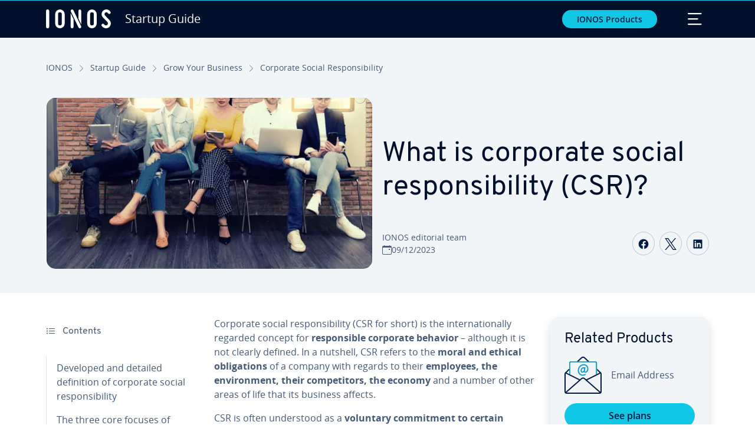

--- FILE ---
content_type: text/html; charset=utf-8
request_url: https://www.ionos.com/startupguide/grow-your-business/corporate-social-responsibility/
body_size: 27982
content:
<!DOCTYPE html>
<html lang="en" class="no-js">
<head> <meta charset="utf-8"><link class="preload" rel="preload" href="https://www.ionos.com/startupguide/_assets/b76f27cb02ebc538ac6fbabcf1a88e7f/Fonts/Overpass/overpass-regular.1761807877.woff2" as="font" type="font/woff2" crossorigin="anonymous"><link class="preload" rel="preload" href="https://www.ionos.com/startupguide/_assets/b76f27cb02ebc538ac6fbabcf1a88e7f/Fonts/OpenSans/opensans-regular.1761807877.woff2" as="font" type="font/woff2" crossorigin="anonymous"><link class="preload" rel="preload" href="https://www.ionos.com/startupguide/_assets/b76f27cb02ebc538ac6fbabcf1a88e7f/Fonts/OpenSans/opensans-semibold.1761807877.woff2" as="font" type="font/woff2" crossorigin="anonymous"><link class="preload" rel="preload" href="https://www.ionos.com/startupguide/_assets/b76f27cb02ebc538ac6fbabcf1a88e7f/Fonts/OpenSans/opensans-bold.1761807877.woff2" as="font" type="font/woff2" crossorigin="anonymous"><link as="style" href="https://www.ionos.com/startupguide/_assets/b76f27cb02ebc538ac6fbabcf1a88e7f/Css/ionos/styles.bundled.1761807877.css" rel="preload"><link rel="preload" class="preload" href="https://www.ionos.com/startupguide/_assets/b76f27cb02ebc538ac6fbabcf1a88e7f/Images/icons-sprite.svg" as="image"><link as="image" href="https://www.ionos.com/startupguide/fileadmin/_processed_/1/e/csm_diverse-business-people-t_582bccace7.webp" imagesrcset="https://www.ionos.com/startupguide/fileadmin/_processed_/1/e/csm_diverse-business-people-t_809f6961e6.webp 684w,https://www.ionos.com/startupguide/fileadmin/_processed_/1/e/csm_diverse-business-people-t_64dade8d01.webp 644w,https://www.ionos.com/startupguide/fileadmin/_processed_/1/e/csm_diverse-business-people-t_2a9f6f7832.webp 554w,https://www.ionos.com/startupguide/fileadmin/_processed_/1/e/csm_diverse-business-people-t_74457fd0ff.webp 464w,https://www.ionos.com/startupguide/fileadmin/_processed_/1/e/csm_diverse-business-people-t_582bccace7.webp 704w" imagesizes="(min-width: 1680px) 684px,(min-width: 1400px) 644px,(min-width: 1200px) 554px,(min-width: 922px) 464px,(min-width: 768px) 704px" rel="preload"><link rel="preconnect" href="https://54ft7i.ionos.com/"><link rel="preconnect" href="https://cdn.ionos.com/"><link rel="preconnect" href="https://dpm.demdex.net/"><link rel="preconnect" href="https://1and1internetag.demdex.net/"><script src="https://cdn.ionos.com/guides/9c2134ba72b4/047afaab1ab6/launch-bffa846ee117.min.js" async nonce=""></script><!-- Guides Datalayer -->
<script id="guides_datalayer" nonce="">
(function() {
    var dataLayer = {"application":"T3.SG.US","market":"US","guide":"SG","context":"prod","shopname":"sg-us","internalPageName":"grow-your-business_corporate-social-responsibility","land":"us","s_account":"iaglive","prop1":"grow-your-business_corporate-social-responsibility","prop5":"sg-grow-your-business","prop6":"sg-us","prop7":"www.ionos.com","prop11":"New contract shop","prop16":"","prop17":"us","prop21":"","prop23":"","prop51":"","prop73":"iaglive","mcorgid":"AC42148954F5FEDA0A4C98BC@AdobeOrg","ns":"1und1internetag","eVar1":"startupguide","eVar2":"grow-your-business_corporate-social-responsibility","eVar6":"sg-grow-your-business","eVar7":"sg-us","eVar13":"New contract shop","eVar23":"","eVar24":"","eVar25":"","eVar45":"us","eVar72":"","eVar74":"","eVar79":"","eVar91":"","eVar97":"","eVar98":"","eVar99":"","eVar83":"en-US"};

    function addToDataLayer(key, value) {
        if (typeof value === 'object' && value !== null) {
            dataLayer[key] = value;
        } else {
            dataLayer[key] = value.toString();
        }
    }

    function isValidJson(str) {
        try {
            JSON.parse(str);
            return true;
        } catch (e) {
            return false;
        }
    }

    const handler = {
        get: function(target, prop) {
            if (prop in target) {
                if (isValidJson(target[prop])) {
                    return JSON.parse(target[prop]);
                }
                return target[prop];
            } else if (prop in methods) {
                return methods[prop];
            }
            return null;
        }
    };

    const methods = {
        push: function(key, value) {
            if (typeof key === 'object') {
                for (var k in key) {
                    if (key.hasOwnProperty(k)) {
                        addToDataLayer(k, key[k]);
                    }
                }
            } else if (typeof key === 'string') {
                addToDataLayer(key, value);
            }
        },
        set: function(key, value) {
            if (typeof key === 'string') {
                addToDataLayer(key, value);
            }
        },
        get: function(key) {
            if (typeof key === 'string') {
                return dataLayer[key] || null;
            }
            return null;
        },
        getAll: function() {
            return { ...dataLayer };
        }
    };

    const proxy = new Proxy(dataLayer, handler);

    window.guidesDataLayer = proxy;
})();

    guidesDataLayer.push({'prop23': window.navigator.userAgent});
    var preparedUrlSearchParams = decodeURI(location.search.replace(/\?/g, "").replace(/&/g, "\",\"").replace(/=/g,"\":\""));
    var urlSearchParams = JSON.parse(preparedUrlSearchParams ? '{"' + preparedUrlSearchParams + '"}' : '{}');
    var utmSource = urlSearchParams.utm_source || '';
    var utmCampaign = urlSearchParams.utm_campaign || '';
    var utmTerm = urlSearchParams.utm_term || '';
    var utmMedium = urlSearchParams.utm_medium || '';
    var utmContent = urlSearchParams.utm_content || '';
    if (utmSource || utmCampaign) {
        guidesDataLayer.push({'eVar25': utmSource + '|' + utmCampaign});
    }
    if (utmTerm || utmMedium || utmContent) {
        guidesDataLayer.push({'eVar72': utmTerm + '|' + utmMedium + '|' + utmContent});
    }

    
</script>
<!-- Guides Datalayer -->
<!-- build by IONOS SE This website is powered by TYPO3 - inspiring people to share! TYPO3 is a free open source Content Management Framework initially created by Kasper Skaarhoj and licensed under GNU/GPL. TYPO3 is copyright 1998-2025 of Kasper Skaarhoj. Extensions are copyright of their respective owners. Information and contribution at https://typo3.org/
--> <title>Corporate social responsibility | definition and example - IONOS</title>
<meta http-equiv="x-ua-compatible" content="IE=edge,chrome=1">
<meta name="generator" content="TYPO3 CMS">
<meta name="description" content="Corporate social responsibility (CSR) is a modern concept concerning a company&rsquo;s responsibility for people, the community, and the environment. ">
<meta name="viewport" content="width=device-width, height=device-height, initial-scale=1.0, maximum-scale=5.0">
<meta name="robots" content="index,follow">
<meta property="og:image" content="https://www.ionos.com/startupguide/fileadmin/StartupGuide/Teaser/diverse-business-people-t.jpg">
<meta property="og:image:url" content="https://www.ionos.com/startupguide/fileadmin/StartupGuide/Teaser/diverse-business-people-t.jpg">
<meta property="og:image:width" content="1200">
<meta property="og:image:height" content="630">
<meta property="og:description" content="Corporate social responsibility (CSR) is a modern concept concerning a company&rsquo;s responsibility for people, the community, and the environment.">
<meta property="og:type" content="article">
<meta property="og:title" content="What is corporate social responsibility (CSR)?">
<meta property="og:site_name" content="IONOS Startup Guide">
<meta property="og:locale" content="en_US">
<meta property="og:url" content="https://www.ionos.com/startupguide/grow-your-business/corporate-social-responsibility/">
<meta name="twitter:card" content="summary">
<meta name="meta-category" content="Startup Guide">
<meta name="apple-mobile-web-app-capable" content="no"> <link class="preload" href="https://www.ionos.com/startupguide/_assets/b76f27cb02ebc538ac6fbabcf1a88e7f/Css/ionos/styles.bundled.1761807877.css" rel="stylesheet"> <style>
        
        @font-face {
        font-family:'Open Sans Regular';
        font-weight:400;
        font-display:swap;
        src:url('https://www.ionos.com/startupguide/_assets/b76f27cb02ebc538ac6fbabcf1a88e7f/Fonts/OpenSans/opensans-regular.1761807877.woff2')format('woff2');
        unicode-range:U+0000-00FF,U+0131,U+0152-0153,U+02BB-02BC,U+02C6,U+02DA,U+02DC,U+2000-206F,U+2074,U+20AC,U+2122,U+2191,U+2193,U+2212,U+2215,U+FEFF,U+FFFD,U+2713,U+2714,U+2718,U+0308
        }
        @font-face {
        font-family:'Open Sans';
        font-weight:400;
        font-display:swap;
        src:url('https://www.ionos.com/startupguide/_assets/b76f27cb02ebc538ac6fbabcf1a88e7f/Fonts/OpenSans/opensans-regular.1761807877.woff2')format('woff2');
        unicode-range:U+0000-00FF,U+0131,U+0152-0153,U+02BB-02BC,U+02C6,U+02DA,U+02DC,U+2000-206F,U+2074,U+20AC,U+2122,U+2191,U+2193,U+2212,U+2215,U+FEFF,U+FFFD,U+2713,U+2714,U+2718,U+0308
        }
        @font-face {
        font-family:'Open Sans Semi Bold';
        font-weight:600;
        font-display:swap;
        src:url('https://www.ionos.com/startupguide/_assets/b76f27cb02ebc538ac6fbabcf1a88e7f/Fonts/OpenSans/opensans-semibold.1761807877.woff2')format('woff2');
        unicode-range:U+0000-00FF,U+0131,U+0152-0153,U+02BB-02BC,U+02C6,U+02DA,U+02DC,U+2000-206F,U+2074,U+20AC,U+2122,U+2191,U+2193,U+2212,U+2215,U+FEFF,U+FFFD,U+2713,U+2714,U+2718,U+0308
        }
        @font-face {
        font-family:'Open Sans';
        font-weight:600;
        font-display:swap;
        src:url('https://www.ionos.com/startupguide/_assets/b76f27cb02ebc538ac6fbabcf1a88e7f/Fonts/OpenSans/opensans-semibold.1761807877.woff2')format('woff2');
        unicode-range:U+0000-00FF,U+0131,U+0152-0153,U+02BB-02BC,U+02C6,U+02DA,U+02DC,U+2000-206F,U+2074,U+20AC,U+2122,U+2191,U+2193,U+2212,U+2215,U+FEFF,U+FFFD,U+2713,U+2714,U+2718,U+0308
        }
        @font-face {
        font-family:'Open Sans Bold';
        font-weight:700;
        font-display:swap;
        src:url('https://www.ionos.com/startupguide/_assets/b76f27cb02ebc538ac6fbabcf1a88e7f/Fonts/OpenSans/opensans-bold.1761807877.woff2')format('woff2');
        unicode-range:U+0000-00FF,U+0131,U+0152-0153,U+02BB-02BC,U+02C6,U+02DA,U+02DC,U+2000-206F,U+2074,U+20AC,U+2122,U+2191,U+2193,U+2212,U+2215,U+FEFF,U+FFFD,U+2713,U+2714,U+2718,U+0308
        }
        @font-face {
        font-family:'Open Sans';
        font-weight:700;
        font-display:swap;
        src:url('https://www.ionos.com/startupguide/_assets/b76f27cb02ebc538ac6fbabcf1a88e7f/Fonts/OpenSans/opensans-bold.1761807877.woff2')format('woff2');
        unicode-range:U+0000-00FF,U+0131,U+0152-0153,U+02BB-02BC,U+02C6,U+02DA,U+02DC,U+2000-206F,U+2074,U+20AC,U+2122,U+2191,U+2193,U+2212,U+2215,U+FEFF,U+FFFD,U+2713,U+2714,U+2718,U+0308
        }

        
        @font-face {
        font-family:'Overpass Regular';
        font-weight:400;
        font-display:swap;
        src:url('https://www.ionos.com/startupguide/_assets/b76f27cb02ebc538ac6fbabcf1a88e7f/Fonts/Overpass/overpass-regular.1761807877.woff2')format('woff2');
        unicode-range:U+0000-00FF,U+0131,U+0152-0153,U+02BB-02BC,U+02C6,U+02DA,U+02DC,U+2000-206F,U+2074,U+20AC,U+2122,U+2191,U+2193,U+2212,U+2215,U+FEFF,U+FFFD,U+2713,U+2714,U+2718,U+0308
        }
        @font-face {
        font-family:'Overpass';
        font-weight:400;
        font-display:swap;
        src:url('https://www.ionos.com/startupguide/_assets/b76f27cb02ebc538ac6fbabcf1a88e7f/Fonts/Overpass/overpass-regular.1761807877.woff2')format('woff2');
        unicode-range:U+0000-00FF,U+0131,U+0152-0153,U+02BB-02BC,U+02C6,U+02DA,U+02DC,U+2000-206F,U+2074,U+20AC,U+2122,U+2191,U+2193,U+2212,U+2215,U+FEFF,U+FFFD,U+2713,U+2714,U+2718,U+0308
        }
        @font-face {
        font-family:'Overpass Semi Bold';
        font-weight:600;
        font-display:swap;
        src:url('https://www.ionos.com/startupguide/_assets/b76f27cb02ebc538ac6fbabcf1a88e7f/Fonts/Overpass/overpass-semibold.1761807877.woff2')format('woff2');
        unicode-range:U+0000-00FF,U+0131,U+0152-0153,U+02BB-02BC,U+02C6,U+02DA,U+02DC,U+2000-206F,U+2074,U+20AC,U+2122,U+2191,U+2193,U+2212,U+2215,U+FEFF,U+FFFD,U+2713,U+2714,U+2718,U+0308
        }
        @font-face {
        font-family:'Overpass';
        font-weight:600;
        font-display:swap;
        src:url('https://www.ionos.com/startupguide/_assets/b76f27cb02ebc538ac6fbabcf1a88e7f/Fonts/Overpass/overpass-semibold.1761807877.woff2')format('woff2');
        unicode-range:U+0000-00FF,U+0131,U+0152-0153,U+02BB-02BC,U+02C6,U+02DA,U+02DC,U+2000-206F,U+2074,U+20AC,U+2122,U+2191,U+2193,U+2212,U+2215,U+FEFF,U+FFFD,U+2713,U+2714,U+2718,U+0308
        }
        @font-face {
        font-family:'Overpass Bold';
        font-weight:700;
        font-display:swap;
        src:url('https://www.ionos.com/startupguide/_assets/b76f27cb02ebc538ac6fbabcf1a88e7f/Fonts/Overpass/overpass-bold.1761807877.woff2')format('woff2');
        unicode-range:U+0000-00FF,U+0131,U+0152-0153,U+02BB-02BC,U+02C6,U+02DA,U+02DC,U+2000-206F,U+2074,U+20AC,U+2122,U+2191,U+2193,U+2212,U+2215,U+FEFF,U+FFFD,U+2713,U+2714,U+2718,U+0308
        }
        @font-face {
        font-family:'Overpass';
        font-weight:700;
        font-display:swap;
        src:url('https://www.ionos.com/startupguide/_assets/b76f27cb02ebc538ac6fbabcf1a88e7f/Fonts/Overpass/overpass-bold.1761807877.woff2')format('woff2');
        unicode-range:U+0000-00FF,U+0131,U+0152-0153,U+02BB-02BC,U+02C6,U+02DA,U+02DC,U+2000-206F,U+2074,U+20AC,U+2122,U+2191,U+2193,U+2212,U+2215,U+FEFF,U+FFFD,U+2713,U+2714,U+2718,U+0308
        }
    </style> <script>/* src: https://github.com/taylorhakes/promise-polyfill */!function(e,t){"object"==typeof exports&&"undefined"!=typeof module?t():"function"==typeof define&&define.amd?define(t):t()}(0,function(){"use strict";function e(e){var t=this.constructor;return this.then(function(n){return t.resolve(e()).then(function(){return n})},function(n){return t.resolve(e()).then(function(){return t.reject(n)})})}function t(e){return new this(function(t,n){function r(e,n){if(n&&("object"==typeof n||"function"==typeof n)){var f=n.then;if("function"==typeof f)return void f.call(n,function(t){r(e,t)},function(n){o[e]={status:"rejected",reason:n},0==--i&&t(o)})}o[e]={status:"fulfilled",value:n},0==--i&&t(o)}if(!e||"undefined"==typeof e.length)return n(new TypeError(typeof e+" "+e+" is not iterable(cannot read property Symbol(Symbol.iterator))"));var o=Array.prototype.slice.call(e);if(0===o.length)return t([]);for(var i=o.length,f=0;o.length>f;f++)r(f,o[f])})}function n(e,t){this.name="AggregateError",this.errors=e,this.message=t||""}function r(e){var t=this;return new t(function(r,o){if(!e||"undefined"==typeof e.length)return o(new TypeError("Promise.any accepts an array"));var i=Array.prototype.slice.call(e);if(0===i.length)return o();for(var f=[],u=0;i.length>u;u++)try{t.resolve(i[u]).then(r)["catch"](function(e){f.push(e),f.length===i.length&&o(new n(f,"All promises were rejected"))})}catch(c){o(c)}})}function o(e){return!(!e||"undefined"==typeof e.length)}function i(){}function f(e){if(!(this instanceof f))throw new TypeError("Promises must be constructed via new");if("function"!=typeof e)throw new TypeError("not a function");this._state=0,this._handled=!1,this._value=undefined,this._deferreds=[],s(e,this)}function u(e,t){for(;3===e._state;)e=e._value;0!==e._state?(e._handled=!0,f._immediateFn(function(){var n=1===e._state?t.onFulfilled:t.onRejected;if(null!==n){var r;try{r=n(e._value)}catch(o){return void a(t.promise,o)}c(t.promise,r)}else(1===e._state?c:a)(t.promise,e._value)})):e._deferreds.push(t)}function c(e,t){try{if(t===e)throw new TypeError("A promise cannot be resolved with itself.");if(t&&("object"==typeof t||"function"==typeof t)){var n=t.then;if(t instanceof f)return e._state=3,e._value=t,void l(e);if("function"==typeof n)return void s(function(e,t){return function(){e.apply(t,arguments)}}(n,t),e)}e._state=1,e._value=t,l(e)}catch(r){a(e,r)}}function a(e,t){e._state=2,e._value=t,l(e)}function l(e){2===e._state&&0===e._deferreds.length&&f._immediateFn(function(){e._handled||f._unhandledRejectionFn(e._value)});for(var t=0,n=e._deferreds.length;n>t;t++)u(e,e._deferreds[t]);e._deferreds=null}function s(e,t){var n=!1;try{e(function(e){n||(n=!0,c(t,e))},function(e){n||(n=!0,a(t,e))})}catch(r){if(n)return;n=!0,a(t,r)}}n.prototype=Error.prototype;var d=setTimeout;f.prototype["catch"]=function(e){return this.then(null,e)},f.prototype.then=function(e,t){var n=new this.constructor(i);return u(this,new function(e,t,n){this.onFulfilled="function"==typeof e?e:null,this.onRejected="function"==typeof t?t:null,this.promise=n}(e,t,n)),n},f.prototype["finally"]=e,f.all=function(e){return new f(function(t,n){function r(e,o){try{if(o&&("object"==typeof o||"function"==typeof o)){var u=o.then;if("function"==typeof u)return void u.call(o,function(t){r(e,t)},n)}i[e]=o,0==--f&&t(i)}catch(c){n(c)}}if(!o(e))return n(new TypeError("Promise.all accepts an array"));var i=Array.prototype.slice.call(e);if(0===i.length)return t([]);for(var f=i.length,u=0;i.length>u;u++)r(u,i[u])})},f.any=r,f.allSettled=t,f.resolve=function(e){return e&&"object"==typeof e&&e.constructor===f?e:new f(function(t){t(e)})},f.reject=function(e){return new f(function(t,n){n(e)})},f.race=function(e){return new f(function(t,n){if(!o(e))return n(new TypeError("Promise.race accepts an array"));for(var r=0,i=e.length;i>r;r++)f.resolve(e[r]).then(t,n)})},f._immediateFn="function"==typeof setImmediate&&function(e){setImmediate(e)}||function(e){d(e,0)},f._unhandledRejectionFn=function(e){void 0!==console&&console&&console.warn("Possible Unhandled Promise Rejection:",e)};var p=function(){if("undefined"!=typeof self)return self;if("undefined"!=typeof window)return window;if("undefined"!=typeof global)return global;throw Error("unable to locate global object")}();"function"!=typeof p.Promise?p.Promise=f:(p.Promise.prototype["finally"]||(p.Promise.prototype["finally"]=e),p.Promise.allSettled||(p.Promise.allSettled=t),p.Promise.any||(p.Promise.any=r))});
</script>
<script>
"use strict";
if (typeof ready !== 'function') {
var ready=function(e){"loading"!==document.readyState?e():document.addEventListener?document.addEventListener("DOMContentLoaded",e):document.attachEvent("onreadystatechange",function(){"complete"===document.readyState&&e()})};
}
/** Polyfill for NodeList.forEach */
if ('NodeList' in window && !NodeList.prototype.forEach) {NodeList.prototype.forEach = function (callback, thisArg) {thisArg = thisArg || window;for (var i = 0; i < this.length; i++) callback.call(thisArg, this[i], i, this);};}
/** Polyfill for HTMLCollection.forEach */
if ('HTMLCollection' in window && !HTMLCollection.prototype.forEach) {HTMLCollection.prototype.forEach = function (callback, thisArg) {thisArg = thisArg || window;for (var i = 0; i < this.length; i++) callback.call(thisArg, this[i], i, this);};}
/** Array.prototype.includes() polyfill @author Chris Ferdinandi @license MIT */
if (!Array.prototype.includes) {Array.prototype.includes = function (search, start) {'use strict';if (search instanceof RegExp) throw TypeError('first argument must not be a RegExp');if (start === undefined) start = 0;return this.indexOf(search, start) !== -1;};}
/** Polyfill for Element.matches */
if (Element && !Element.prototype.matches) {Element.prototype.matches = Element.prototype.matchesSelector || Element.prototype.mozMatchesSelector || Element.prototype.msMatchesSelector || Element.prototype.oMatchesSelector || Element.prototype.webkitMatchesSelector;}
    </script> <link class="finalUrl" rel="shortcut icon" href="/favicon.ico" sizes="16x16 24x24 32x32 48x48 64x64 72x72 96x96" type="image/x-icon"><link class="finalUrl" rel="icon" type="image/png" href="/favicon-16x16.png" sizes="16x16"><link class="finalUrl" rel="icon" type="image/png" href="/favicon-24x24.png" sizes="24x24"><link class="finalUrl" rel="icon" type="image/png" href="/favicon-32x32.png" sizes="32x32"><link class="finalUrl" rel="icon" type="image/png" href="/favicon-48x48.png" sizes="48x48"><link class="finalUrl" rel="icon" type="image/png" href="/favicon-64x64.png" sizes="64x64"><link class="finalUrl" rel="icon" type="image/png" href="/favicon-72x72.png" sizes="72x72"><link class="finalUrl" rel="icon" type="image/png" href="/favicon-96x96.png" sizes="96x96"><link class="finalUrl" rel="icon" type="image/png" href="/favicon-256x256.png" sizes="256x256"><link class="finalUrl" rel="icon" href="/favicon.svg" sizes="any" type="image/svg+xml"><link class="finalUrl" rel="apple-touch-icon" type="image/png" href="/apple-touch-icon-180x180.png"><meta name="apple-mobile-web-app-title" content="IONOS Startup Guide"><meta name="msapplication-TileColor" content="#0b2a63"><meta name="theme-color" content="#001b41"><link class="finalUrl" rel="manifest" href="/site.webmanifest"><link rel="preload" class="preload" href="https://www.ionos.com/startupguide/_assets/b76f27cb02ebc538ac6fbabcf1a88e7f/Images/icons-sprite.svg" as="image"> <link rel="canonical" href="https://www.ionos.com/startupguide/grow-your-business/corporate-social-responsibility/"> <link rel="alternate" hreflang="de" href="https://www.ionos.de/startupguide/unternehmensfuehrung/corporate-social-responsibility/">
<link rel="alternate" hreflang="de-AT" href="https://www.ionos.at/startupguide/unternehmensfuehrung/corporate-social-responsibility/">
<link rel="alternate" hreflang="de-DE" href="https://www.ionos.de/startupguide/unternehmensfuehrung/corporate-social-responsibility/">
<link rel="alternate" hreflang="en-CA" href="https://www.ionos.ca/startupguide/grow-your-business/corporate-social-responsibility/">
<link rel="alternate" hreflang="en-GB" href="https://www.ionos.co.uk/startupguide/grow-your-business/corporate-social-responsibility/">
<link rel="alternate" hreflang="en-US" href="https://www.ionos.com/startupguide/grow-your-business/corporate-social-responsibility/">
<link rel="alternate" hreflang="es-ES" href="https://www.ionos.es/startupguide/gestion/responsabilidad-social-corporativa/">
<link rel="alternate" hreflang="es-MX" href="https://www.ionos.mx/startupguide/gestion/responsabilidad-social-corporativa/">
<link rel="alternate" hreflang="fr" href="https://www.ionos.fr/startupguide/gestion/corporate-social-responsibility/">
<link rel="alternate" hreflang="fr-BE" href="https://www.ionos.fr/startupguide/gestion/corporate-social-responsibility/">
<link rel="alternate" hreflang="it" href="https://www.ionos.it/startupguide/gestione/corporate-social-responsibility/">
<link rel="alternate" hreflang="x-default" href="https://www.ionos.com/startupguide/grow-your-business/corporate-social-responsibility/">
</head>
<body id="page-27515" class="position-relative page-27515" data-site="startup-guide" data-syslanguageuid="3" data-pageuid="27515" data-slug="/grow-your-business/corporate-social-responsibility" data-lastupdated="2023-09-12" data-lang="en-US" data-gra="4.1" data-grac-1="16" data-grac-5="52" data-grec-0="52" data-grec-1="6" data-grec-2="6" data-grec-3="4" data-gat="0"> <a href="#main-content" class="visually-hidden-focusable btn btn-sm btn-link position-absolute" onclick="focusElement('main-content')" data-linkid="guides/startup-guide/en-us/page-27515/unknown/skip-to-main-content">Skip to Main Content</a><nav id="navigation-main" class="navbar brand-header-bg brand-header-color position-fixed fixed-top contain-style" data-bs-theme="dark" role="navigation" aria-label="Main Menu"><span class="scroll-indicator d-block fixed-top w-100"><span class="d-block brand-scroll-indicator-bg"></span></span><div class="container-fluid container-sm"><a class="navbar-brand navbar-logo mx-0 d-flex align-items-center link-internal" href="https://www.ionos.com/startupguide/" data-linkid="guides/startup-guide/en-us/page-27515/int/navbar-logo/startup-guide" target="_top"><svg class="d-inline-block m-0 brand-logo brand-header-logo-color"><use href="https://www.ionos.com/startupguide/_assets/b76f27cb02ebc538ac6fbabcf1a88e7f/Images/icons-sprite.svg#ionos-logo"></use></svg><span class="brand-entity d-inline-block m-0 ms-3 brand-header-logo-color lh-1">Startup Guide</span></a><button class="btn btn-sm btn-cta px-3 ms-auto me-5 d-none d-sm-block" type="button" data-bs-toggle="offcanvas" data-bs-target="#navbar-products" aria-controls="navbar-products" aria-labelledby="navbar-products" data-linkid="guides/startup-guide/en-us/page-27515/unknown/ionos-products"> IONOS Products </button><div class="offcanvas offcanvas-top brand-header-bg brand-header-color" data-bs-hideresize="true" tabindex="-1" id="navbar-products" aria-labelledby="navbar-products"><div class="offcanvas-header"><span class="offcanvas-title h5 brand-header-color" id="offcanvas-label-navigation-products">IONOS Products</span><button type="button" class="btn-close brand-header-color navbar-toggler" data-bs-dismiss="offcanvas" aria-label="Close" data-linkid="guides/startup-guide/en-us/page-27515/unknown/navbar-products/navbar-toggler/close"><span class="visually-hidden">Close</span></button></div><div class="offcanvas-body pt-0 position-relative align-items-center"><ul class="nav"><li class="nav-item col-12 col-sm-6 col-lg-4 col-xxl-2 px-1 my-2"><span class="nav-link disabled brand-header-muted-color">Domains &amp; SSL</span><ul class="nav flex-column mt-2 pt-2 border-top brand-header-border-color"><li class="nav-item"><a href="https://www.ionos.com/domains/domain-names" target="_top" class="nav-link link-internal" data-linkid="guides/startup-guide/en-us/page-27515/int-group/navbar-products/nav/nav/domain-names">Domain Names</a></li><li class="nav-item"><a href="https://www.ionos.com/domains/domain-transfer" target="_top" class="nav-link link-internal" data-linkid="guides/startup-guide/en-us/page-27515/int-group/navbar-products/nav/nav/free-domain-transfer">Free Domain Transfer</a></li><li class="nav-item"><a href="https://www.ionos.com/domains/com-domain" target="_top" class="nav-link link-internal" data-linkid="guides/startup-guide/en-us/page-27515/int-group/navbar-products/nav/nav/com-domain">.com Domain</a></li><li class="nav-item"><a href="https://www.ionos.com/domains/free-domain-name" target="_top" class="nav-link link-internal" data-linkid="guides/startup-guide/en-us/page-27515/int-group/navbar-products/nav/nav/free-domain">Free Domain</a></li><li class="nav-item"><a href="https://www.ionos.com/domains/new-top-level-domains" target="_top" class="nav-link link-internal" data-linkid="guides/startup-guide/en-us/page-27515/int-group/navbar-products/nav/nav/new-top-level-domains">New Top-Level Domains</a></li><li class="nav-item"><a href="https://www.ionos.com/security/ssl-certificate" target="_top" class="nav-link link-internal" data-linkid="guides/startup-guide/en-us/page-27515/int-group/navbar-products/nav/nav/ssl-certificate">SSL Certificate</a></li><li class="nav-item"><a href="https://www.ionos.com/domains/domain-guard" target="_top" class="nav-link link-internal" data-linkid="guides/startup-guide/en-us/page-27515/int-group/navbar-products/nav/nav/domain-security">Domain Security</a></li></ul></li><li class="nav-item col-12 col-sm-6 col-lg-4 col-xxl-2 px-1 my-2"><span class="nav-link disabled brand-header-muted-color">Websites &amp; eCommerce</span><ul class="nav flex-column mt-2 pt-2 border-top brand-header-border-color"><li class="nav-item"><a href="https://www.ionos.com/websites/website-builder" target="_top" class="nav-link link-internal" data-linkid="guides/startup-guide/en-us/page-27515/int-group/navbar-products/nav/nav/website-builder">Website Builder</a></li><li class="nav-item"><a href="https://www.ionos.com/websites/custom-made-website" target="_top" class="nav-link link-internal" data-linkid="guides/startup-guide/en-us/page-27515/int-group/navbar-products/nav/nav/web-design-services">Web Design Services</a></li><li class="nav-item"><a href="https://www.ionos.com/websites/website-migration-service" target="_top" class="nav-link link-internal" data-linkid="guides/startup-guide/en-us/page-27515/int-group/navbar-products/nav/nav/website-migration-service">Website Migration Service</a></li><li class="nav-item"><a href="https://www.ionos.com/marketing/rankingcoach" target="_top" class="nav-link link-internal" data-linkid="guides/startup-guide/en-us/page-27515/int-group/navbar-products/nav/nav/search-engine-optimization-tool">Search Engine Optimization Tool</a></li><li class="nav-item"><a href="https://www.ionos.com/marketing/google-ads-management" target="_top" class="nav-link link-internal" data-linkid="guides/startup-guide/en-us/page-27515/int-group/navbar-products/nav/nav/google-ads-management-service">Google Ads Management Service</a></li><li class="nav-item"><a href="https://www.ionos.com/marketing/online-reputation-management" target="_top" class="nav-link link-internal" data-linkid="guides/startup-guide/en-us/page-27515/int-group/navbar-products/nav/nav/ai-reputation-management">AI Reputation Management</a></li><li class="nav-item"><a href="https://www.ionos.com/ecommerce-solutions/ecommerce-website-builder" target="_top" class="nav-link link-internal" data-linkid="guides/startup-guide/en-us/page-27515/int-group/navbar-products/nav/nav/ecommerce-website-builder">eCommerce Website Builder</a></li><li class="nav-item"><a href="https://www.ionos.com/ecommerce-solutions/ecommerce-website-design" target="_top" class="nav-link link-internal" data-linkid="guides/startup-guide/en-us/page-27515/int-group/navbar-products/nav/nav/ecommerce-website-design">eCommerce Website Design</a></li><li class="nav-item"><a href="https://www.ionos.com/ecommerce-solutions/ecommerce-plugin" target="_top" class="nav-link link-internal" data-linkid="guides/startup-guide/en-us/page-27515/int-group/navbar-products/nav/nav/ecommerce-plugin">eCommerce Plugin</a></li><li class="nav-item"><a href="https://www.ionos.com/ecommerce-solutions/social-buy-button" target="_top" class="nav-link link-internal" data-linkid="guides/startup-guide/en-us/page-27515/int-group/navbar-products/nav/nav/social-buy-button">Social Buy Button</a></li></ul></li><li class="nav-item col-12 col-sm-6 col-lg-4 col-xxl-2 px-1 my-2"><span class="nav-link disabled brand-header-muted-color">Hosting &amp; WordPress</span><ul class="nav flex-column mt-2 pt-2 border-top brand-header-border-color"><li class="nav-item"><a href="https://www.ionos.com/hosting/web-hosting" target="_top" class="nav-link link-internal" data-linkid="guides/startup-guide/en-us/page-27515/int-group/navbar-products/nav/nav/web-hosting">Web Hosting</a></li><li class="nav-item"><a href="https://www.ionos.com/hosting/managed-wordpress" target="_top" class="nav-link link-internal" data-linkid="guides/startup-guide/en-us/page-27515/int-group/navbar-products/nav/nav/wordpress-hosting">WordPress Hosting</a></li><li class="nav-item"><a href="https://www.ionos.com/hosting/managed-wordpress" target="_top" class="nav-link link-internal" data-linkid="guides/startup-guide/en-us/page-27515/int-group/navbar-products/nav/nav/managed-wordpress-hosting">Managed WordPress Hosting</a></li><li class="nav-item"><a href="https://www.ionos.com/ecommerce-solutions/woocommerce-hosting" target="_top" class="nav-link link-internal" data-linkid="guides/startup-guide/en-us/page-27515/int-group/navbar-products/nav/nav/woocommerce-hosting">WooCommerce Hosting</a></li><li class="nav-item"><a href="https://www.ionos.com/hosting/jamstack" target="_top" class="nav-link link-internal" data-linkid="guides/startup-guide/en-us/page-27515/int-group/navbar-products/nav/nav/jamstack-hosting">Jamstack Hosting</a></li><li class="nav-item"><a href="https://www.ionos.com/hosting/joomla-hosting" target="_top" class="nav-link link-internal" data-linkid="guides/startup-guide/en-us/page-27515/int-group/navbar-products/nav/nav/joomla-hosting">Joomla! Hosting</a></li><li class="nav-item"><a href="https://www.ionos.com/hosting/deploy-now" target="_top" class="nav-link link-internal" data-linkid="guides/startup-guide/en-us/page-27515/int-group/navbar-products/nav/nav/deploy-now">Deploy Now</a></li><li class="nav-item"><a href="https://www.ionos.com/servers/vps" target="_top" class="nav-link link-internal" data-linkid="guides/startup-guide/en-us/page-27515/int-group/navbar-products/nav/nav/vps-hosting">VPS Hosting</a></li><li class="nav-item"><a href="https://www.ionos.com/hosting/windows-hosting" target="_top" class="nav-link link-internal" data-linkid="guides/startup-guide/en-us/page-27515/int-group/navbar-products/nav/nav/aspnet-hosting">ASP.NET Hosting</a></li></ul></li><li class="nav-item col-12 col-sm-6 col-lg-4 col-xxl-2 px-1 my-2"><span class="nav-link disabled brand-header-muted-color">Office</span><ul class="nav flex-column mt-2 pt-2 border-top brand-header-border-color"><li class="nav-item"><a href="https://www.ionos.com/office-solutions/create-an-email-address" target="_top" class="nav-link link-internal" data-linkid="guides/startup-guide/en-us/page-27515/int-group/navbar-products/nav/nav/business-email">Business Email</a></li><li class="nav-item"><a href="https://www.ionos.com/marketing/email-marketing" target="_top" class="nav-link link-internal" data-linkid="guides/startup-guide/en-us/page-27515/int-group/navbar-products/nav/nav/email-marketing-software">Email Marketing Software</a></li><li class="nav-item"><a href="https://www.ionos.com/office-solutions/email-archiving" target="_top" class="nav-link link-internal" data-linkid="guides/startup-guide/en-us/page-27515/int-group/navbar-products/nav/nav/email-archiving-solutions">Email Archiving Solutions</a></li><li class="nav-item"><a href="https://www.ionos.com/office-solutions/microsoft-exchange" target="_top" class="nav-link link-internal" data-linkid="guides/startup-guide/en-us/page-27515/int-group/navbar-products/nav/nav/hosted-microsoft-exchange">Hosted Microsoft Exchange</a></li><li class="nav-item"><a href="https://www.ionos.com/office-solutions/microsoft-office" target="_top" class="nav-link link-internal" data-linkid="guides/startup-guide/en-us/page-27515/int-group/navbar-products/nav/nav/microsoft-365-business">Microsoft 365 Business</a></li><li class="nav-item"><a href="https://www.ionos.com/office-solutions/google-workspace" target="_top" class="nav-link link-internal" data-linkid="guides/startup-guide/en-us/page-27515/int-group/navbar-products/nav/nav/google-workspace">Google Workspace</a></li><li class="nav-item"><a href="https://www.ionos.com/office-solutions/hidrive-cloud-storage" target="_top" class="nav-link link-internal" data-linkid="guides/startup-guide/en-us/page-27515/int-group/navbar-products/nav/nav/hidrive-cloud-storage">HiDrive Cloud Storage</a></li><li class="nav-item"><a href="https://www.ionos.com/office-solutions/mydefender" target="_top" class="nav-link link-internal" data-linkid="guides/startup-guide/en-us/page-27515/int-group/navbar-products/nav/nav/mydefender">MyDefender</a></li></ul></li><li class="nav-item col-12 col-sm-6 col-lg-4 col-xxl-2 px-1 my-2"><span class="nav-link disabled brand-header-muted-color">Servers</span><ul class="nav flex-column mt-2 pt-2 border-top brand-header-border-color"><li class="nav-item"><a href="https://www.ionos.com/cloud/cloud-servers" target="_top" class="nav-link link-internal" data-linkid="guides/startup-guide/en-us/page-27515/int-group/navbar-products/nav/nav/cloud-server">Cloud Server</a></li><li class="nav-item"><a href="https://www.ionos.com/servers/vps" target="_top" class="nav-link link-internal" data-linkid="guides/startup-guide/en-us/page-27515/int-group/navbar-products/nav/nav/vps-hosting">VPS Hosting</a></li><li class="nav-item"><a href="https://www.ionos.com/servers/free-vps" target="_top" class="nav-link link-internal" data-linkid="guides/startup-guide/en-us/page-27515/int-group/navbar-products/nav/nav/free-vps">Free VPS</a></li><li class="nav-item"><a href="https://www.ionos.com/servers/dedicated-servers" target="_top" class="nav-link link-internal" data-linkid="guides/startup-guide/en-us/page-27515/int-group/navbar-products/nav/nav/dedicated-servers">Dedicated Servers</a></li><li class="nav-item"><a href="https://www.ionos.com/servers/rent-a-server" target="_top" class="nav-link link-internal" data-linkid="guides/startup-guide/en-us/page-27515/int-group/navbar-products/nav/nav/rent-a-server">Rent a Server</a></li><li class="nav-item"><a href="https://cloud.ionos.com/" target="_top" class="nav-link link-internal" data-linkid="guides/startup-guide/en-us/page-27515/int-group/navbar-products/nav/nav/ionos-cloud">IONOS Cloud</a></li><li class="nav-item"><a href="https://cloud.ionos.com/storage/object-storage" target="_top" class="nav-link link-internal" data-linkid="guides/startup-guide/en-us/page-27515/int-group/navbar-products/nav/nav/object-storage">Object Storage</a></li><li class="nav-item"><a href="https://cloud.ionos.com/managed/kubernetes" target="_top" class="nav-link link-internal" data-linkid="guides/startup-guide/en-us/page-27515/int-group/navbar-products/nav/nav/managed-kubernetes">Managed Kubernetes</a></li></ul></li><li class="nav-item col-12 col-sm-6 col-lg-4 col-xxl-2 px-1 my-2"><span class="nav-link disabled brand-header-muted-color">Tools</span><ul class="nav flex-column mt-2 pt-2 border-top brand-header-border-color"><li class="nav-item"><a href="https://www.ionos.com/tools/business-name-generator" target="_top" class="nav-link link-internal" data-linkid="guides/startup-guide/en-us/page-27515/int-group/navbar-products/nav/nav/business-name-generator">Business Name Generator</a></li><li class="nav-item"><a href="https://www.ionos.com/ai-domain-name-generator" target="_top" class="nav-link link-internal" data-linkid="guides/startup-guide/en-us/page-27515/int-group/navbar-products/nav/nav/ai-domain-name-generator">AI Domain Name Generator</a></li><li class="nav-item"><a href="https://www.ionos.com/tools/logo-maker" target="_top" class="nav-link link-internal" data-linkid="guides/startup-guide/en-us/page-27515/int-group/navbar-products/nav/nav/logo-creator">Logo Creator</a></li><li class="nav-item"><a href="https://www.ionos.com/tools/favicon-generator" target="_top" class="nav-link link-internal" data-linkid="guides/startup-guide/en-us/page-27515/int-group/navbar-products/nav/nav/favicon-generator">Favicon Generator</a></li><li class="nav-item"><a href="https://www.ionos.com/tools/whois-domain-lookup" target="_top" class="nav-link link-internal" data-linkid="guides/startup-guide/en-us/page-27515/int-group/navbar-products/nav/nav/whois-lookup">Whois Lookup</a></li><li class="nav-item"><a href="https://www.ionos.com/tools/website-checker" target="_top" class="nav-link link-internal" data-linkid="guides/startup-guide/en-us/page-27515/int-group/navbar-products/nav/nav/website-checker">Website Checker</a></li><li class="nav-item"><a href="https://www.ionos.com/tools/seo-check" target="_top" class="nav-link link-internal" data-linkid="guides/startup-guide/en-us/page-27515/int-group/navbar-products/nav/nav/seo-check">SEO Check</a></li><li class="nav-item"><a href="https://www.ionos.com/tools/ssl-checker" target="_top" class="nav-link link-internal" data-linkid="guides/startup-guide/en-us/page-27515/int-group/navbar-products/nav/nav/ssl-checker">SSL Checker</a></li><li class="nav-item"><a href="https://www.ionos.com/tools/ip-address" target="_top" class="nav-link link-internal" data-linkid="guides/startup-guide/en-us/page-27515/int-group/navbar-products/nav/nav/ip-address-check">IP Address Check</a></li></ul></li></ul></div></div><button class="navbar-toggler border-0 collapsed" type="button" data-bs-toggle="offcanvas" data-bs-target="#navbar-main" aria-controls="navbar-main" aria-labelledby="navbar-main" data-linkid="guides/startup-guide/en-us/page-27515/unknown/navbar-toggler"><span class="navbar-toggler-icon"></span></button><div class="offcanvas offcanvas-top brand-header-bg brand-header-color" data-bs-hideresize="true" tabindex="-1" id="navbar-main" aria-labelledby="navbar-main"><div class="offcanvas-header"><span class="offcanvas-title h5 brand-header-color" id="offcanvas-label-navigation-main">Main menu</span><button type="button" class="btn-close brand-header-color navbar-toggler" data-bs-dismiss="offcanvas" aria-label="Close" data-linkid="guides/startup-guide/en-us/page-27515/unknown/navbar-main/navbar-toggler/close"><span class="visually-hidden">Close</span></button></div><div class="offcanvas-body pt-0 position-relative align-items-center"><div class="row"><div class="col-12 col-sm-6 align-self-center order-3 order-sm-2 px-3"><button class="btn btn-sm btn-cta px-3" type="button" data-bs-toggle="offcanvas" data-bs-target="#navbar-products" aria-controls="navbar-products" aria-labelledby="navbar-products" data-linkid="guides/startup-guide/en-us/page-27515/unknown/navbar-main/ionos-products">IONOS Products</button></div><div class="col-12 order-2 order-sm-3"><ul class="nav"><li class="nav-item col-12 col-sm-6 col-lg-4 col-xxl-2 px-1 my-2"><a href="https://www.ionos.com/startupguide/get-started/" target="_top" title="Get Started" class="nav-link link-internal" data-linkid="guides/startup-guide/en-us/page-27515/int/navbar-main/nav/get-started">Get Started</a></li><li class="nav-item col-12 col-sm-6 col-lg-4 col-xxl-2 px-1 my-2"><a href="https://www.ionos.com/startupguide/grow-your-business/" target="_top" title="Grow Your Business" class="nav-link active link-internal" data-linkid="guides/startup-guide/en-us/page-27515/int/navbar-main/nav/grow-your-business">Grow Your Business</a></li><li class="nav-item col-12 col-sm-6 col-lg-4 col-xxl-2 px-1 my-2"><a href="https://www.ionos.com/startupguide/productivity/" target="_top" title="Productivity" class="nav-link link-internal" data-linkid="guides/startup-guide/en-us/page-27515/int/navbar-main/nav/productivity">Productivity</a></li></ul></div></div></div></div></div></nav> <script type="application/ld+json">{"@context":"https://schema.org","@type":"Organization","brand":"IONOS","url":"https://www.ionos.com/startupguide/","logo":"https://www.ionos.com/startupguide/_assets/b76f27cb02ebc538ac6fbabcf1a88e7f/Images/ionos_logo.svg","@id":"https://www.ionos.com/startupguide/"}</script>
<script type="application/ld+json">{"@context":"https://schema.org","@type":"Article","url":"https://www.ionos.com/startupguide/grow-your-business/corporate-social-responsibility/","sourceOrganization":{"@id":"https://www.ionos.com/startupguide/"},"publisher":{"@id":"https://www.ionos.com/startupguide/"},"image":"https://www.ionos.com/startupguide/fileadmin/StartupGuide/Teaser/diverse-business-people-t.jpg","author":{"@id":"https://www.ionos.com/startupguide/"},"datePublished":"2023-09-12T12:12:56+00:00","timeRequired":"PT15M","headline":"Corporate social responsibility | definition and example","description":"Corporate social responsibility (CSR) is a modern concept concerning a company&rsquo;s responsibility for people, the community, and the environment. ","mainEntityOfPage":"https://www.ionos.com/startupguide/grow-your-business/corporate-social-responsibility/","inLanguage":"en-US","encoding":"utf-8","encodingFormat":"text/html","provider":{"@id":"https://www.ionos.com/startupguide/"},"@id":"https://www.ionos.com/startupguide/grow-your-business/corporate-social-responsibility/"}</script>
<script type="application/ld+json">{"@context":"https://schema.org","@type":"BreadcrumbList","itemListElement":[{"@type":"ListItem","position":1,"name":"IONOS","item":"https://www.ionos.com/startupguide/","@id":"https://www.ionos.com/startupguide/"},{"@type":"ListItem","position":2,"name":"Startup Guide","item":"https://www.ionos.com/startupguide/","@id":"https://www.ionos.com/startupguide/"},{"@type":"ListItem","position":3,"name":"Grow Your Business","item":"https://www.ionos.com/startupguide/grow-your-business/","@id":"https://www.ionos.com/startupguide/grow-your-business/"},{"@type":"ListItem","position":4,"name":"Corporate Social Responsibility","item":"https://www.ionos.com/startupguide/grow-your-business/corporate-social-responsibility/","@id":"https://www.ionos.com/startupguide/grow-your-business/corporate-social-responsibility/"}]}</script> <article role="article"> <div class="brand-article-header-big-bg"> <nav aria-label="breadcrumb" class="d-none d-md-flex pt-2 pt-lg-5 container-fluid container-sm contain-style" role="navigation"> <ol class="breadcrumb m-0"> <li class="breadcrumb-item m-0 p-0"><a class="text-decoration-none link-internal" href="https://www.ionos.com" title="IONOS" data-linkid="guides/startup-guide/en-us/page-27515/int/breadcrumb-item/ionos" target="_top">IONOS</a></li> <li class="breadcrumb-item m-0 p-0"><svg width="16" height="16" class="mx-1 brand-breadcrumb-icon-color"><use href="https://www.ionos.com/startupguide/_assets/b76f27cb02ebc538ac6fbabcf1a88e7f/Images/icons-sprite.svg#icon-breadcrumb-divider"></use></svg><a class="text-decoration-none link-internal" title="Startup Guide" href="https://www.ionos.com/startupguide/" data-linkid="guides/startup-guide/en-us/page-27515/int/breadcrumb-item/startup-guide" target="_top">Startup Guide</a></li> <li class="breadcrumb-item m-0 p-0"><svg width="16" height="16" class="mx-1 brand-breadcrumb-icon-color"><use href="https://www.ionos.com/startupguide/_assets/b76f27cb02ebc538ac6fbabcf1a88e7f/Images/icons-sprite.svg#icon-breadcrumb-divider"></use></svg><a class="text-decoration-none link-internal" title="Grow Your Business" href="https://www.ionos.com/startupguide/grow-your-business/" data-linkid="guides/startup-guide/en-us/page-27515/int/breadcrumb-item/grow-your-business" target="_top">Grow Your Business</a></li> <li class="breadcrumb-item active m-0 p-0" aria-current="page"><svg width="16" height="16" class="mx-1 brand-breadcrumb-icon-color"><use href="https://www.ionos.com/startupguide/_assets/b76f27cb02ebc538ac6fbabcf1a88e7f/Images/icons-sprite.svg#icon-breadcrumb-divider"></use></svg>Corporate Social Responsibility</li> </ol> </nav> <div class="container-fluid container-sm py-2 pb-md-5 py-lg-5 contain-style position-relative overflow-hidden"> <div class="row contain-style gap-2"> <div class="col d-flex flex-column contain-style gap-2 justify-content-around order-lg-last"> <h1 class="m-0 order-lg-2">What is corporate social responsibility (CSR)?</h1> <ul class="nav flex-row justify-content-between align-items-center my-0 gap-2 order-lg-last contain-style"><li class="my-0 d-flex flex-nowrap align-items-center position-relative"><span class="d-block fs-sm"><span class="d-block"><span class="d-block">IONOS editorial team</span></span><span class="d-flex fs-sm align-items-center gap-1"><svg width="16" height="16"><use href="https://www.ionos.com/startupguide/_assets/b76f27cb02ebc538ac6fbabcf1a88e7f/Images/icons-sprite.svg#icon-calendar-event"></use></svg><time datetime="2023-09-12">09/12/2023</time></span></span></li><li class="my-0"><ul class="nav flex-row"><li><a target="_blank" title="Share on Facebook" href="https://www.facebook.com/sharer/sharer.php?u=https://www.ionos.com/startupguide/grow-your-business/corporate-social-responsibility/" class="btn btn-lg btn-skeleton p-1 rounded-circle lh-1 facebook link-external" data-linkid="guides/startup-guide/en-us/page-27515/ext/nav/nav/facebook/share-on-facebook" rel="noopener noreferrer"><svg width="16" height="16"><use href="https://www.ionos.com/startupguide/_assets/b76f27cb02ebc538ac6fbabcf1a88e7f/Images/icons-sprite.svg#facebook-logo"></use></svg><span class="visually-hidden">Share on Facebook</span></a></li><li class="mx-1"><a target="_blank" title="Share on Twitter" href="https://twitter.com/intent/tweet?source=https://www.ionos.com/startupguide/grow-your-business/corporate-social-responsibility/&amp;text=Corporate%20Social%20Responsibility&amp;hashtags=StartupGuide&amp;url=https://www.ionos.com/startupguide/grow-your-business/corporate-social-responsibility/" class="btn btn-lg btn-skeleton p-1 rounded-circle lh-1 twitter-x link-external" data-linkid="guides/startup-guide/en-us/page-27515/ext/nav/nav/twitter-x/share-on-twitter" rel="noopener noreferrer"><svg width="16" height="16"><use href="https://www.ionos.com/startupguide/_assets/b76f27cb02ebc538ac6fbabcf1a88e7f/Images/icons-sprite.svg#twitter-logo"></use></svg><span class="visually-hidden">Share on Twitter</span></a></li><li><a target="_blank" title="Share on LinkedIn" href="https://www.linkedin.com/shareArticle?mini=true&amp;url=https://www.ionos.com/startupguide/grow-your-business/corporate-social-responsibility/" class="btn btn-lg btn-skeleton p-1 rounded-circle lh-1 linkedin link-external" data-linkid="guides/startup-guide/en-us/page-27515/ext/nav/nav/linkedin/share-on-linkedin" rel="noopener noreferrer"><svg width="16" height="16"><use href="https://www.ionos.com/startupguide/_assets/b76f27cb02ebc538ac6fbabcf1a88e7f/Images/icons-sprite.svg#linkedin-logo"></use></svg><span class="visually-hidden">Share on LinkedIn</span></a></li></ul></li></ul> <aside class="tags d-none order-lg-first d-lg-flex flex-wrap gap-2 align-items-center contain-style" role="region"> </aside> </div> <div class="col-12 col-lg-6 d-none d-md-block mt-2 mt-lg-0" style="display: none"> <figure class="image position-relative overflow-hidden align-center visual-img contain-style my-0 w-100 h-100"> <picture><source media="(min-width: 1680px)" srcset="https://www.ionos.com/startupguide/fileadmin/_processed_/1/e/csm_diverse-business-people-t_809f6961e6.webp"><source media="(min-width: 1400px)" srcset="https://www.ionos.com/startupguide/fileadmin/_processed_/1/e/csm_diverse-business-people-t_64dade8d01.webp"><source media="(min-width: 1200px)" srcset="https://www.ionos.com/startupguide/fileadmin/_processed_/1/e/csm_diverse-business-people-t_2a9f6f7832.webp"><source media="(min-width: 922px)" srcset="https://www.ionos.com/startupguide/fileadmin/_processed_/1/e/csm_diverse-business-people-t_74457fd0ff.webp"><source media="(min-width: 768px)" srcset="https://www.ionos.com/startupguide/fileadmin/_processed_/1/e/csm_diverse-business-people-t_582bccace7.webp"><img src="[data-uri]" width="1200" height="630" title="What is corporate social responsibility (CSR)?" alt="Image: What is corporate social responsibility (CSR)?" loading="eager" decoding="sync" class="img-fluid d-block mx-auto img-format-landscape w-100 h-100 object-fit-cover rounded-4 border border-1 border-brand-gray-100"></picture> </figure> </div> </div> </div> </div> <div class="container-fluid container-sm"> <div class="row py-2 py-lg-5 contain-style position-relative gap-4 flex-xl-nowrap"> <section id="articleinfo" class="col-12 col-xl contain-style order-1 position-relative d-flex flex-column gap-4"> <div class="sticky-xl-top"><!-- TOC start --><div class="accordion"><div class="accordion-item bg-xl-transparent rounded-xl-0"><div class="h3 accordion-header" id="navigationTocCollapseHeading"><button class="accordion-button collapsed d-xl-block pe-xl-none px-xl-0 bg-xl-transparent border-radius-0" type="button" data-bs-toggle="collapse" data-bs-target="#navigationTocCollapse" aria-expanded="false" aria-controls="navigationTocCollapse" data-linkid="guides/startup-guide/en-us/page-27515/unknown/contents"><svg class="d-inline-block me-1" width="20" height="20"><use href="https://www.ionos.com/startupguide/_assets/b76f27cb02ebc538ac6fbabcf1a88e7f/Images/icons-sprite.svg#icon-list-ul"></use></svg> Contents </button></div><div id="navigationTocCollapse" class="accordion-collapse collapse d-xl-block" aria-labelledby="navigationTocCollapseHeading"><div class="accordion-body px-xl-0"><nav id="navigationToc" class="max-vh-75 overflow-y-auto" role="navigation" aria-label="table of contents"><ul class="nav"><li class="nav-item w-100"><a class="nav-link toc-item-link text-break" href="#c535249" id="toc-link-535249" data-linkid="guides/startup-guide/en-us/page-27515/unknown/nav/toc-item-link/developed-and-detailed-definition-of-corporate-social-responsibility">Developed and detailed definition of corporate social responsibility</a></li><li class="nav-item w-100"><a class="nav-link toc-item-link text-break" href="#c535251" id="toc-link-535251" data-linkid="guides/startup-guide/en-us/page-27515/unknown/nav/toc-item-link/the-three-core-focuses-of-corporate-social-responsibility">The three core focuses of corporate social responsibility</a></li><li class="nav-item w-100"><a class="nav-link toc-item-link text-break" href="#c535277" id="toc-link-535277" data-linkid="guides/startup-guide/en-us/page-27515/unknown/nav/toc-item-link/examples-of-positive-implementation-of-corporate-social-responsibility">Examples of positive implementation of corporate social responsibility</a></li></ul></nav></div></div></div></div><!-- TOC end --></div> </section> <section class="content hl-active col-12 col-xl-6 col-xxxl-7 contain-style order-2 position-relative overflow-hidden mw-xl-content-area" id="main-content" tabindex="0" role="main" aria-label="Main Content"> <div id="c535239" class="textmedia" data-ctype="textmedia" data-guides-info="27515-0-535239" tabindex="0"> <div class="text-row ce-textpic ce-center ce-above"> <div class="ce-bodytext"> <p>Corporate social responsibility (CSR for short) is the internationally regarded concept for <strong>responsible corporate behavior</strong> &ndash; although it is not clearly defined. In a nutshell, CSR refers to the <strong>moral and ethical obligations</strong> of a company with regards to their <strong>employees, the environment, their competitors, the economy</strong> and a number of other areas of life that its business affects.</p> </div> </div> </div> <div id="c535243" class="textmedia" data-ctype="textmedia" data-guides-info="27515-0-535243" tabindex="0"> <div class="text-row ce-textpic ce-center ce-above"> <div class="ce-bodytext"> <p>CSR is often understood as a <strong>voluntary commitment to certain company rules</strong> i.e. beyond state laws and standards. This means that companies that operate responsibly and morally can often use their CSR for PR purposes as well. If it becomes known that a company voluntarily commits itself to a good cause, this improves their public image.</p>
<p>For this reason, however, the concept of corporate social responsibility is repeatedly criticized: many companies do not embrace CSR as a result of genuine altruism, but rather to develop their own image. In this article we explain in detail what CSR is, how it has developed, and how CSR is borne out in some companies today.</p> </div> </div> </div> <div id="c625959" class="textmedia" data-ctype="textmedia" data-guides-info="27515-0-625959" tabindex="0"> <div class="text-row ce-textpic ce-center ce-above"> <div class="aligncenter ce-gallery" data-ce-columns="1" data-ce-images="1"> <div class="ce-outer"> <div class="ce-inner"> <div class="row ce-row"> <div class="col ce-column"> <figure class="video"> <div class="video-embed"> <div class="ratio ratio-16x9 my-4 rounded-4 overflow-hidden"> <div class="youtube-media-container media-present" id="yt__E0NkGtNU_9w"> <img class="object-fit-cover position-absolute w-100 h-100 top-0 end-0 bottom-0 start-0" alt="E0NkGtNU_9w.jpg" loading="lazy" src="https://www.ionos.com/startupguide/typo3temp/assets/_processed_/1/3/csm_E0NkGtNU_9w_4639e416e5.jpg" width="480" height="360"> <span class="yt_title d-flex align-items-center justify-content-center p-5 position-absolute top-0 right-0 bottom-0 start-0"> <span class="d-inline-block"> To display this video, third-party cookies are required. You can access and change your cookie settings <a href="javascript:void(privacyConsent.initialize(true));" data-linkid="guides/startup-guide/en-us/page-27515/link6905ab0de39d6target/content/27515-0-625959/here">here</a>. </span> </span> </div>
</div> </div> </figure> </div> </div> </div> </div> </div> </div> </div> <div id="c535247" class="textmedia my-4 position-relative d-flex flex-column rounded-4 p-3 border brand-box-bg brand-box-border-color brand-box-color" data-ctype="textmedia" data-guides-info="Definition: Corporate social responsibility" tabindex="0"> <div class="h3 has-icon"><svg width="16" height="16"><use href="https://www.ionos.com/startupguide/_assets/b76f27cb02ebc538ac6fbabcf1a88e7f/Images/icons-sprite.svg#icon-book"></use></svg> Definition: Corporate social responsibility </div> <div class="ce-textpic ce-center ce-above"> <div class="ce-bodytext"> <p>Corporate social responsibility (CSR) refers to the self-imposed responsibility of companies to society in areas such as the environment, the economy, employee well-being, and competition ethics. Many companies use internal CSR regulation as a form of moral compass to positively influence the ethical development of their business. Positive corporate social responsibility can also offer economic benefits.</p> </div> </div> </div> <div id="c535249" class="textmedia" data-ctype="textmedia" data-guides-info="Developed and detailed definition of corporate social responsibility" tabindex="0"> <h2> Developed and detailed definition of corporate social responsibility </h2> <div class="text-row ce-textpic ce-center ce-above"> <div class="ce-bodytext"> <p>The concept of companies acting responsibly is not new, but through the term &ldquo;corporate social responsibility&rdquo; (CSR) it has taken on a <strong>modern meaning</strong>. Even centuries ago people were occupied with the question of whether the economic activity of a business should be used for good rather than to simply make a profit. In the middle ages there was a concept of the &ldquo;<strong>honest merchant</strong>&rdquo; who would operate according to a code of values and thereby influence other traders to bring benefits to society as a whole by complying with certain rules of conduct.</p>
<p>For bigger companies, corporate responsibility won a greater meaning during <strong>industrialization</strong>, as firms would build housing for their employees and harsh working conditions prompted a growth of the issue in the collective consciousness. Companies slowly began to accept social responsibility for their employees and their families, although when decisive improvements were made it has only as a result of nationwide implementation and state legislation. An environmental ethic simply did not exist in most companies at that time.</p>
<p>The modern concept of company responsibility as we know it today arose in the 1950s in the US. At that time, many public discussions were being held on the topic and the first scientific findings were being published. Howard R. Bowen in his article &ldquo;Social Responsibilities of the Businessman&rdquo; described corporate responsibility as the logical consequence of the social accountability of individuals within the company. Thereby, it would have to orient itself according to these rules and thereafter enforce them. At the time, most companies did not feel obliged to work towards a more moral business focus: the defining outlook was that <strong>economic growth</strong> remained the determiner of everyday working life.</p>
<p>From the 1970s, <strong>socially active institutions</strong> that could have a positive influence on the moral outlook of society were increasingly recognized by companies. <strong>Society and business</strong> were in constant interaction and it was believed that through this there could be a consolidation of social norms within the capitalist economy. Corporate social responsibility existed before the century&rsquo;s end, although perhaps more so as a hopeful ideal than as a behavior-changing act.</p>
<p>In recent years, with the growing focus on <strong>environmentalism</strong> and <strong>questions of ethics</strong> within a <strong>globalized world</strong>, CSR has begun to take on a stronger meaning. The rising <strong>importance of the internet</strong> meant that companies who behaved irresponsibly were quickly derided and suffered a serious blow to their public image when operational scandals, abuses, and grievances were publicized on social networks. From this, corporate social responsibility developed from an ideal to an important field of work for many companies.</p>
<p>Corporate social responsibility (CSR) and "corporate citizenship" are also often used synonymously. The <strong>confusion of terms</strong> shows, on the one hand, that CSR is a broad field and covers many sub-areas, while on the other hand, that the term itself is misleading. This is because "responsibility" implies an externally imposed principle and emphasizes <strong>the less voluntary nature</strong> of CSR.</p>
<p>These days, large companies cannot afford to not take CSR seriously. Some employ CSR specialists who help to not only formulate the <strong>companies&rsquo; moral code</strong> but also to monitor its implementation. This can often have added economic benefit if the positive corporate social responsibility can be used for marketing and PR use; everyone involved benefits from well-implemented CSR.</p>
<p>Companies are sometimes accused of driving their CSR efforts in the hope of having a positive advertising effect and increasing profits, and not for moral motives. Critics therefore simply equate CSR with marketing. On the other hand, there is also a widespread opinion that the intention behind corporate social responsibility is not so important, as long as it is ultimately benefitting people.&nbsp;</p> </div> </div> </div> <div id="c535251" class="textmedia" data-ctype="textmedia" data-guides-info="The three core focuses of corporate social responsibility" tabindex="0"> <h2> The three core focuses of corporate social responsibility </h2> <div class="text-row ce-textpic ce-center ce-below"> <div class="ce-bodytext"> <p>Corporate social responsibility is a somewhat unclear concept, and consequently there are several ways of understanding the underlying concept. A relatively popular model is the <strong>responsibility model </strong>mapped out by Stefanie Hiss. She separates CSR into three core areas, which are each named according to the nature of their work:</p><ul> <li>The <strong>internal area</strong> of responsibility encompasses all internal strategies and processes that do not reach the public but which are essential for the <strong>ethical orientation</strong> of the company.</li> <li>The <strong>middle area </strong>of responsibility includes all of the fields that are <strong>publicly effective</strong> and have a direct effect on the environment and society, but which are still a normal part of the working process.</li> <li>The <strong>external area</strong> of responsibility is for all activities that <strong>require action</strong>; for instance, if a company becomes charitably active (mostly financially) and interrupts or adapts its daily work processes.</li> </ul> </div> <div class="aligncenter ce-gallery" data-ce-columns="1" data-ce-images="1"> <div class="ce-outer"> <div class="ce-inner"> <div class="row ce-row"> <div class="col ce-column"> <a href="https://www.ionos.com/startupguide/fileadmin/StartupGuide/Screenshots_2018/EN-corporate-social-responsibility.png" data-bs-toggle="modal" data-bs-target="#modal-138221" data-lightbox="138221" data-title="" class="img-holder d-block pe-none pe-lg-auto link-internal" style="display: none" data-linkid="guides/startup-guide/en-us/page-27515/int/content/the-three-core-focuses-of-corporate-social-responsibility" target="_top"><img src="https://www.ionos.com/startupguide/fileadmin/_processed_/a/7/csm_EN-corporate-social-responsibility_c35374f46f.webp" width="951" height="747" srcset="https://www.ionos.com/startupguide/fileadmin/_processed_/a/7/csm_EN-corporate-social-responsibility_1f83f37251.webp 750w,https://www.ionos.com/startupguide/fileadmin/_processed_/a/7/csm_EN-corporate-social-responsibility_f5b5c0249a.webp 644w,https://www.ionos.com/startupguide/fileadmin/_processed_/a/7/csm_EN-corporate-social-responsibility_ca7924f2d5.webp 554w,https://www.ionos.com/startupguide/fileadmin/_processed_/a/7/csm_EN-corporate-social-responsibility_68b25dc184.webp 944w,https://www.ionos.com/startupguide/fileadmin/_processed_/a/7/csm_EN-corporate-social-responsibility_1e40085eb6.webp 704w,https://www.ionos.com/startupguide/fileadmin/_processed_/a/7/csm_EN-corporate-social-responsibility_c0b5e4186c.webp 524w,https://www.ionos.com/startupguide/fileadmin/_processed_/a/7/csm_EN-corporate-social-responsibility_037966ddde.webp 396w,https://www.ionos.com/startupguide/fileadmin/_processed_/a/7/csm_EN-corporate-social-responsibility_a9b9d6d5d3.webp 304w" sizes="(min-width: 1680px) 750px,(min-width: 1400px) 644px,(min-width: 1200px) 554px,(min-width: 992px) 944px,(min-width: 768px) 704px,(min-width: 576px) 524px,(min-width: 412px) 396px,(min-width: 320px) 304px,100vw" title="" alt="Image: EN-corporate-social-responsibility.png" loading="lazy" decoding="async" class="img-fluid d-block mx-auto img-format-landscape w-100 rounded-4 border border-1 border-brand-gray-100"></a><div class="modal fade" id="modal-138221" tabindex="-1" aria-labelledby="" aria-hidden="true"><div class="modal-dialog modal-dialog-centered modal-xl"><div class="modal-content overflow-hidden rounded-4"><div class="modal-body p-0 m-0"><img src="https://www.ionos.com/startupguide/fileadmin/_processed_/a/7/csm_EN-corporate-social-responsibility_c35374f46f.webp" width="951" height="747" srcset="https://www.ionos.com/startupguide/fileadmin/_processed_/a/7/csm_EN-corporate-social-responsibility_1f83f37251.webp 750w,https://www.ionos.com/startupguide/fileadmin/_processed_/a/7/csm_EN-corporate-social-responsibility_f5b5c0249a.webp 644w,https://www.ionos.com/startupguide/fileadmin/_processed_/a/7/csm_EN-corporate-social-responsibility_ca7924f2d5.webp 554w,https://www.ionos.com/startupguide/fileadmin/_processed_/a/7/csm_EN-corporate-social-responsibility_68b25dc184.webp 944w,https://www.ionos.com/startupguide/fileadmin/_processed_/a/7/csm_EN-corporate-social-responsibility_1e40085eb6.webp 704w,https://www.ionos.com/startupguide/fileadmin/_processed_/a/7/csm_EN-corporate-social-responsibility_c0b5e4186c.webp 524w,https://www.ionos.com/startupguide/fileadmin/_processed_/a/7/csm_EN-corporate-social-responsibility_037966ddde.webp 396w,https://www.ionos.com/startupguide/fileadmin/_processed_/a/7/csm_EN-corporate-social-responsibility_a9b9d6d5d3.webp 304w" sizes="(min-width: 1680px) 750px,(min-width: 1400px) 644px,(min-width: 1200px) 554px,(min-width: 992px) 944px,(min-width: 768px) 704px,(min-width: 576px) 524px,(min-width: 412px) 396px,(min-width: 320px) 304px,100vw" title="" alt="Image: EN-corporate-social-responsibility.png" loading="lazy" decoding="async" class="img-fluid d-block mx-auto img-format-landscape w-100 rounded-4 border border-1 border-brand-gray-100"></div><button type="button" class="btn-close position-absolute top-0 end-0 me-2 mt-2" data-bs-dismiss="modal" aria-label="Close" style="filter:invert(1);background-color:rgba(0,0,0,.5)" data-linkid="guides/startup-guide/en-us/page-27515/unknown/content/the-three-core-focuses-of-corporate-social-responsibility/close"><span class="visually-hidden">Close</span></button></div></div></div> </div> </div> </div> </div> </div> </div> </div> <div id="c535253" class="textmedia" data-ctype="textmedia" data-guides-info="Internal responsibility" tabindex="0"> <h3> Internal responsibility </h3> <div class="text-row ce-textpic ce-center ce-above"> <div class="ce-bodytext"> <p>The internal area of responsibility includes all internal processes that affect the <strong>corporate strategy itself. </strong>The internal area of responsibility is usually the responsibility of company executives and influences important decisions, e.g. which business partners are acquired, one's own responsibility to the market with regard to monopolies, fair and realistic growth planning, and healthy profitability.</p>
<p>In the ideal case, the <strong>moral compass of</strong> the company plays an important role in decision-making, however, it is usually difficult to judge from the outside to what extent a company takes its internal area of responsibility seriously. CSR management that is visible to the outside world is at least an indication that the internal strategy also takes moral principles into account.</p> </div> </div> </div> <div id="c535255" class="textmedia" data-ctype="textmedia" data-guides-info="Middle area of responsibility" tabindex="0"> <h3> Middle area of responsibility </h3> <div class="text-row ce-textpic ce-center ce-above"> <div class="ce-bodytext"> <p>The middle area of responsibility includes all those actions of a company whose <strong>effects on the environment and society </strong>can be measured more or less directly. This includes <strong>CO2 emissions</strong> and <strong>air pollution</strong> as well as <strong>working conditions for employees</strong>. This also includes responsible <strong>supply chain management</strong>, because cooperation with morally questionable companies ultimately supports their corporate policy.</p>
<p>Corporate social responsibility (CSR) in the middle area of responsibility is the most difficult to coordinate for many large corporations, but has gained considerable importance &ndash; precisely because it is in this area that the most damage can occur. This applies not only to the environment and society, but also to a company&rsquo;s own employees, stakeholders, and reputation.</p>
<p><strong>Stakeholders</strong>: Stefanie Hiss suggests that the middle area of responsibility mainly refers to stakeholders. Generally speaking, stakeholders are people who have an <strong>increased interest</strong> in processes, working conditions and, in most cases, the success of the company. The following groups of people form important stakeholders:</p> </div> </div> </div> <div id="c535257" class="textmedia" data-ctype="textmedia" data-guides-info="Employees" tabindex="0"> <h4> Employees </h4> <div class="text-row ce-textpic ce-center ce-above"> <div class="ce-bodytext"> <p>Companies have a duty to their employees to ensure a pleasant working environment and, in addition, to make information sufficiently transparent in terms of career opportunities and hierarchies. This also includes the issue of fair payment and profit sharing as well as the limitation of the term of contracts.</p>
<p>Another fundamental element for healthy CSR in this area is the constructive interaction with trade unions when they operate within the company. In extreme cases, there can be strikes if companies do not take their social responsibility towards their employees seriously. Unacceptable working conditions sometimes even call human rights organizations or state institutions into question. Frequently employees will make these grievances public, meaning that the news can spread like wildfire across social media and cause considerable image damage.</p> </div> </div> </div> <div id="c535259" class="textmedia" data-ctype="textmedia" data-guides-info="Equity and debt capital providers " tabindex="0"> <h4> Equity and debt capital providers </h4> <div class="text-row ce-textpic ce-center ce-above"> <div class="ce-bodytext"> <p>Investors have a clear interest not only in the success of the company, but also in fair cooperation. Above all, listed companies are threatened with considerable damage if their dealings with business partners and investors are morally questionable or dishonest.</p> </div> </div> </div> <div id="c535261" class="textmedia" data-ctype="textmedia" data-guides-info="Clients" tabindex="0"> <h4> Clients </h4> <div class="text-row ce-textpic ce-center ce-above"> <div class="ce-bodytext"> <p>Companies that supply products should not deceive their customers. Especially in the case of consumer goods such as food, a company has the responsibility to correctly inform the customer about the preparation and composition of the product. Knowing the origin of the product and the raw materials used is also important to many customers. If a company presents itself to the outside world as environmentally friendly, but uses eggs from caged production or components from environmentally harmful production plants in the manufacturing of a product, this can lead to the loss of a considerable customer base.</p>
<p>For many companies, the customer is by far the most important stakeholder. If a company does not take its social responsibility towards its customers seriously, this is often due to poor CSR management (if any).</p> </div> </div> </div> <div id="c535263" class="textmedia" data-ctype="textmedia" data-guides-info="Local residents" tabindex="0"> <h4> Local residents </h4> <div class="text-row ce-textpic ce-center ce-above"> <div class="ce-bodytext"> <p>Companies located in cities or at least in the immediate vicinity of settlements also have a responsibility towards local residents. The operation should not have a negative impact on the quality of life of the residents. This applies, for example, to noise and environmental pollution. In many countries, people still suffer from the harsh living conditions as large factories ignore their social responsibility.</p>
<p>In the worst case, companies cause drinking water pollution, unacceptable noise, air pollution, and damage to the surrounding flora and fauna. If such injustices are made public, the company is threatened not only with damage to its image, but also problems with the law and environmental protection organizations.</p> </div> </div> </div> <div id="c535265" class="textmedia" data-ctype="textmedia" data-guides-info="Governmental agencies" tabindex="0"> <h4> Governmental agencies </h4> <div class="text-row ce-textpic ce-center ce-above"> <div class="ce-bodytext"> <p>Companies must comply with the laws of the countries they operate within. This also includes smooth and honest cooperation with government organizations such as, for example, health and safety departments and health offices. In production facilities, the quality standards and regulations specified by the legislator must be observed through regular checks and surveys.</p> </div> </div> </div> <div id="c535267" class="textmedia" data-ctype="textmedia" data-guides-info="Media" tabindex="0"> <h4> Media </h4> <div class="text-row ce-textpic ce-center ce-above"> <div class="ce-bodytext"> <p>The responsibility of the "fourth estate" includes the most complete possible reporting of grievances in companies. The relationship between journalists and business is therefore often two-sided: on the one hand, a company wants to present itself as well as possible, so that the media can help cultivate a positive image of them through their reporting. On the other hand, <strong>companies that do not live up to their corporate responsibilities</strong> can quickly suffer damage to their image if journalists speak out about it. Media representatives are therefore not welcome on some company premises.</p>
<p>Since corporate social responsibility is not subject to state control, the media often feels obliged to inform the public about corporate misconduct. Good CSR management in principle involves an open and honest dialogue with the media. However, journalists will rarely report on the positive performance of companies and instead focus on incidents of misconduct simply because negative press sells better.</p> </div> </div> </div> <div id="c535269" class="textmedia" data-ctype="textmedia" data-guides-info="External area of responsibility" tabindex="0"> <h3> External area of responsibility </h3> <div class="text-row ce-textpic ce-center ce-above"> <div class="ce-bodytext"> <p>As part of their corporate social responsibility, many companies not only concentrate on internal processes, but also assume social responsibility outside their own operations. The external area of responsibility is often equated with the term "corporate citizenship", and these are some examples of what it constitutes:</p> </div> </div> </div> <div id="c535271" class="textmedia" data-ctype="textmedia" data-guides-info="Contributions" tabindex="0"> <h4> Contributions </h4> <div class="text-row ce-textpic ce-center ce-above"> <div class="ce-bodytext"> <p>Corporate giving is the most popular means of actively living corporate responsibility. Frequently, however, these donations are also linked to the sale of goods and are thus intended to promote higher sales figures: for example, by promising to donate part of the profit per product sold to a good cause. Many companies also participate in events such as marathons and fundraisers, where employees can participate. Of course, all this brings good publicity to the companies, but it does not diminish the general benefit of these actions. Such <a href="https://www.ionos.com/startupguide/get-started/what-is-a-charity/" target="_top" title="What is a charity?" data-linkid="guides/startup-guide/en-us/page-27515/int/content/contributions/charity" class="link-internal">charity</a> events are ultimately profitable for all concerned.</p> </div> </div> </div> <div id="c535273" class="textmedia" data-ctype="textmedia" data-guides-info="Sponsoring" tabindex="0"> <h4> Sponsoring </h4> <div class="text-row ce-textpic ce-center ce-above"> <div class="ce-bodytext"> <p>Companies often also fulfil their social responsibility by sponsoring special initiatives or supporting associations that pursue charitable goals. In return, the companies are positively mentioned by these institutions and benefit from being associated with them. Often, this helps companies improve their reputation with local residents &ndash; for example, by sponsoring city projects and regional events.</p> </div> </div> </div> <div id="c535275" class="textmedia" data-ctype="textmedia" data-guides-info="Social activities" tabindex="0"> <h4> Social activities </h4> <div class="text-row ce-textpic ce-center ce-above"> <div class="ce-bodytext"> <p>Companies are often willing to give employees time off if they want to carry out social activities. Alternatively, paid time for charitable work is regulated in employment contracts: for example, where employees are granted half a working day per quarter for these activities. Many companies are therefore prepared to support and even reward the social contributions of their employees by recording these activities as working time.</p> </div> </div> </div> <div id="c535277" class="textmedia" data-ctype="textmedia" data-guides-info="Examples of positive implementation of corporate social responsibility " tabindex="0"> <h2> Examples of positive implementation of corporate social responsibility </h2> <div class="text-row ce-textpic ce-center ce-above"> <div class="ce-bodytext"> <p>When companies establish <strong>foundations</strong>, promote <strong>social projects,</strong> and participate in <strong>fundraising galas</strong>, CSR is seen. However, CSR must also be assessed in relation to the size and scope of a company. Companies that operate globally but have their headquarters in a rich country should also extend social engagement to the poorer countries where they produce their products.</p>
<p>The ways in which CSR can be fulfilled are multifaceted: a small local company, for example, already acts in a socially responsible manner when it is involved in a particular project; a small financial injection for the local city park can mean that CSR has been positively implemented just as successfully as the company offering assistance in the event of a natural disaster. Below you will find examples of some companies that have excelled in the field of corporate social responsibility.</p> </div> </div> </div> <div id="c535279" class="textmedia" data-ctype="textmedia" data-guides-info="Ben &amp; Jerry&rsquo;s" tabindex="0"> <h3> Ben &amp; Jerry&rsquo;s </h3> <div class="text-row ce-textpic ce-center ce-above"> <div class="ce-bodytext"> <p>Ben &amp; Jerry&rsquo;s are known the world over for their iconic labelling and wacky &ndash; but delicious &ndash; ice cream flavors. Since their humble beginnings in 1977, Ben and Jerry have always done things their own way and maintained a strong sense of economic and social duty in the way they handle their business.</p>
<p>Ben &amp; Jerry&rsquo;s corporate social responsibility spans all areas of their business. They are committed to using only Fairtrade, non-GMO ingredients in their produce, and support sustainable agricultural practices and ethical treatment of their dairy cows. They have vowed to operate the company in a manner than ensures only sustainable growth is achieved and that it is the development of their employees which is put first. Their social missions are where they have been most visible, however, having supported a number of causes at a local, national, and international level. These include:</p><ul> <li>1% for Peace was established in 1988 to promote peace activities and projects across the world</li> <li>Drilling Is Not The Answer: a 2005 protest against oil drilling in the Arctic National Wildlife Refuge</li> <li>Cool Your Jets: an initiative for people around the world to help offset their car emissions from air travel&nbsp;</li> <li>The 2011 Occupy movement was staunchly supported by the company</li> <li>The Ben &amp; Jerry&rsquo;s Foundation awards more than $1.8 million per year to initiatives across the US targeting sustainability and community action</li> </ul> </div> </div> </div> <div id="c625958" class="textmedia" data-ctype="textmedia" data-guides-info="27515-0-625958" tabindex="0"> <div class="text-row ce-textpic ce-center ce-above"> <div class="aligncenter ce-gallery" data-ce-columns="1" data-ce-images="1"> <div class="ce-outer"> <div class="ce-inner"> <div class="row ce-row"> <div class="col ce-column"> <figure class="video"> <div class="video-embed"> <div class="ratio ratio-16x9 my-4 rounded-4 overflow-hidden"> <div class="youtube-media-container media-present" id="yt__Lu2VBQBpn7U"> <img class="object-fit-cover position-absolute w-100 h-100 top-0 end-0 bottom-0 start-0" alt="Lu2VBQBpn7U.jpg" loading="lazy" src="https://www.ionos.com/startupguide/typo3temp/assets/_processed_/9/f/csm_Lu2VBQBpn7U_5a3046fbd6.jpg" width="1280" height="720"> <span class="yt_title d-flex align-items-center justify-content-center p-5 position-absolute top-0 right-0 bottom-0 start-0"> <span class="d-inline-block"> To display this video, third-party cookies are required. You can access and change your cookie settings <a href="javascript:void(privacyConsent.initialize(true));" data-linkid="guides/startup-guide/en-us/page-27515/link6905ab0de39d6target/content/27515-0-625958/here">here</a>. </span> </span> </div>
</div> </div> </figure> </div> </div> </div> </div> </div> </div> </div> <div id="c535283" class="textmedia" data-ctype="textmedia" data-guides-info="IKEA" tabindex="0"> <h3> IKEA </h3> <div class="text-row ce-textpic ce-center ce-above"> <div class="ce-bodytext"> <p>IKEA is one of the world&rsquo;s largest home furniture companies and it has taken up the mantle of helping combat global poverty and living conditions in a number of extraordinary ways. As part of their &ldquo;people and planet positive&rdquo; mantra they are seeking to celebrate sustainable living in all its guises; from the materials we use to how we source our energy.</p>
<p>The <a href="https://www.ikeafoundation.org/" target="_blank" class="link-external-blank link-external" title="IKEA Foundation" rel="noreferrer noopener" data-linkid="guides/startup-guide/en-us/page-27515/ext/content/ikea/ikea-foundation">IKEA Foundation</a> was set up to oversee the company&rsquo;s international corporate social responsibility initiatives. Since 2003, it has donated &euro;1 to Save the Children for every soft toy that they have sold, with over 104 million Euros (as of 2014) being committed to help campaigns in India, Sri Lanka and Sudan, to name a few. In recent years, IKEA has supported Brighter Lives for Refugees in association with the United Nations Refugee Agency, helping bring light and renewable energy to refugee camps across Asia, Africa and the Middle East.</p> </div> </div> </div> <div id="c625957" class="textmedia" data-ctype="textmedia" data-guides-info="27515-0-625957" tabindex="0"> <div class="text-row ce-textpic ce-center ce-above"> <div class="aligncenter ce-gallery" data-ce-columns="1" data-ce-images="1"> <div class="ce-outer"> <div class="ce-inner"> <div class="row ce-row"> <div class="col ce-column"> <figure class="video"> <div class="video-embed"> <div class="ratio ratio-16x9 my-4 rounded-4 overflow-hidden"> <div class="youtube-media-container media-present" id="yt__4NHF8HLG0as"> <img class="object-fit-cover position-absolute w-100 h-100 top-0 end-0 bottom-0 start-0" alt="4NHF8HLG0as.jpg" loading="lazy" src="https://www.ionos.com/startupguide/typo3temp/assets/_processed_/9/b/csm_4NHF8HLG0as_ecc1054555.jpg" width="1280" height="720"> <span class="yt_title d-flex align-items-center justify-content-center p-5 position-absolute top-0 right-0 bottom-0 start-0"> <span class="d-inline-block"> To display this video, third-party cookies are required. You can access and change your cookie settings <a href="javascript:void(privacyConsent.initialize(true));" data-linkid="guides/startup-guide/en-us/page-27515/link6905ab0de39d6target/content/27515-0-625957/here">here</a>. </span> </span> </div>
</div> </div> </figure> </div> </div> </div> </div> </div> </div> </div> <div id="c535287" class="textmedia" data-ctype="textmedia" data-guides-info="Bosch" tabindex="0"> <h3> Bosch </h3> <div class="text-row ce-textpic ce-center ce-above"> <div class="ce-bodytext"> <p>The electronics manufacturer runs <strong>several charitable foundations</strong>. The best-known of these is the <a href="https://www.bosch-stiftung.de/en" target="_blank" title="Robert Bosch Stiftung website" rel="noreferrer noopener" data-linkid="guides/startup-guide/en-us/page-27515/ext/content/bosch/robert-bosch-stiftung" class="link-external">Robert Bosch Stiftung</a>, which is active in the fields of <strong>health, science, society, education</strong>, and international education. Robert Bosch Stiftung concentrates on supporting charitable projects, but also develops its own initiatives.</p>
<p>Bosch also operates <strong>foundations across the world</strong> that aim to improve the quality of life of the people living in the immediate vicinity of its production facilities. The Bosch India Foundation works to improve medical care in the poorest regions of India &ndash; especially for sick children and pregnant women. The Instituto Robert Bosch in Brazil operates several educational institutions as well as being involved in the fight against <strong>poverty </strong>and <strong>drug abuse</strong>. Bosch also operates several foundations for its numerous production facilities in China with the aim of reducing poverty and creating better educational opportunities. For example, Bosch supports first-year students by paying their university fees for the first semester. In addition to its local foundations, Bosch also maintains a number of foundations that are dedicated internationally to the areas of <strong>refugee aid</strong> and <strong>disaster control</strong>.</p> </div> </div> </div> <div id="c625956" class="textmedia" data-ctype="textmedia" data-guides-info="27515-0-625956" tabindex="0"> <div class="text-row ce-textpic ce-center ce-above"> <div class="aligncenter ce-gallery" data-ce-columns="1" data-ce-images="1"> <div class="ce-outer"> <div class="ce-inner"> <div class="row ce-row"> <div class="col ce-column"> <figure class="video"> <div class="video-embed"> <div class="ratio ratio-16x9 my-4 rounded-4 overflow-hidden"> <div class="youtube-media-container media-present" id="yt__IyhLqfZogfI"> <img class="object-fit-cover position-absolute w-100 h-100 top-0 end-0 bottom-0 start-0" alt="IyhLqfZogfI.jpg" loading="lazy" src="https://www.ionos.com/startupguide/typo3temp/assets/_processed_/5/c/csm_IyhLqfZogfI_5e21562a89.jpg" width="480" height="360"> <span class="yt_title d-flex align-items-center justify-content-center p-5 position-absolute top-0 right-0 bottom-0 start-0"> <span class="d-inline-block"> To display this video, third-party cookies are required. You can access and change your cookie settings <a href="javascript:void(privacyConsent.initialize(true));" data-linkid="guides/startup-guide/en-us/page-27515/link6905ab0de39d6target/content/27515-0-625956/here">here</a>. </span> </span> </div>
</div> </div> </figure> </div> </div> </div> </div> </div> </div> </div> <div id="c535291" class="textmedia" data-ctype="textmedia" data-guides-info="27515-0-535291" tabindex="0"> <div class="text-row ce-textpic ce-center ce-above"> <div class="ce-bodytext"> <p>Click <a href="https://www.ionos.com/startupguide/disclaimer/" target="_top" data-linkid="guides/startup-guide/en-us/page-27515/int/content/27515-0-535291/here" class="link-internal">here</a> for important legal disclaimers.</p> </div> </div> </div> <aside class="tags d-flex flex-wrap d-lg-none gap-2 align-items-center my-4 py-2 border-top border-bottom" role="region"> </aside> <a href="#navigation-main" class="visually-hidden-focusable btn btn-sm btn-link position-absolute" onclick="focusElement('navigation-main')" data-linkid="guides/startup-guide/en-us/page-27515/unknown/content/go-to-main-menu">Go to Main Menu</a> </section> <aside class="sidebar col-12 col-xl contain-style order-3 position-relative mw-sm-50 mx-auto" role="region"> <div id="c188882" class="mx-auto sticky-xl-top guides_box_sidebar no-hl" data-ctype="guides_box_sidebar" data-guides-info="SB-E-Mail-Adresse_passProd_US" tabindex="0"><div class="mx-auto w-auto position-relative d-flex flex-column rounded-4 brand-box-bg p-3 sidebar-sticky-box shadow"><h3 class="h4">Related Products</h3><div class="row d-flex flex-wrap align-items-center mb-2 sidebar-sticky-box-inhalt"><div class="col-4"><img src="https://www.ionos.com/startupguide/fileadmin/DigitalGuide/Product_Icons/email.svg" width="128" height="128" title="" alt="Image: email.svg" loading="lazy" decoding="async" class="img-fluid d-block mx-auto img-format-landscape "></div><div class="col"><div class="sidebar-sticky-box-text"> Email Address </div></div></div><button class="btn btn-cta btn-block stretched-link link-internal" onclick="window.open('https://www.ionos.com/office-solutions/create-an-email-address?itc=2E5H5WQ0-237BTV-53P1VGO','_top')" data-linkid="guides/startup-guide/en-us/page-27515/int-group/sidebar/sb-e-mail-adresse-passprod-us/see-plans" target="_top"> See plans </button></div></div> <div id="c566406" class="menu_pages no-hl" data-ctype="menu_pages" data-guides-info="27353-99-566406" tabindex="0"> <div class="row g-grid mx-auto"><div class="h3"> Popular Articles </div><article class="col-12 position-relative d-flex flex-column rounded-4 brand-box-bg p-2 card" role="article"><div class="h6 position-static"><a class="stretched-link text-decoration-none brand-box-color link-internal" title="The perfect out of office message: examples and helpful tips" href="https://www.ionos.com/digitalguide/e-mail/technical-matters/perfect-out-of-office-message-examples-and-templates/" data-linkid="guides/startup-guide/en-us/page-27515/int/sidebar/27353-99-566406/card/the-perfect-out-of-office-message-examples-and-helpful-tips" target="_top"> The perfect out of office message: examples and helpful tips </a></div><p>All you need before your vacation is an out of office message. How should you formulate&hellip;</p><div class="read-more p-0 m-0 position-relative end-0 text-end lh-1 d-flex align-items-center justify-content-end"><span class="d-inline-block me-1">Read more</span><svg width="16" height="16" class="icon-arrow-right"><use href="https://www.ionos.com/startupguide/_assets/b76f27cb02ebc538ac6fbabcf1a88e7f/Images/icons-sprite.svg#icon-arrow-right"></use></svg></div></article><article class="col-12 position-relative d-flex flex-column rounded-4 brand-box-bg p-2 card" role="article"><div class="h6 position-static"><a class="stretched-link text-decoration-none brand-box-color link-internal" title="How to give your website a makeover for the holidays" href="https://www.ionos.com/digitalguide/websites/web-design/getting-your-website-christmas-ready/" data-linkid="guides/startup-guide/en-us/page-27515/int/sidebar/27353-99-566406/card/how-to-give-your-website-a-makeover-for-the-holidays" target="_top"> How to give your website a makeover for the holidays </a></div><p>Get into the Christmas spirit! Not only offline but also online by getting your website&hellip;</p><div class="read-more p-0 m-0 position-relative end-0 text-end lh-1 d-flex align-items-center justify-content-end"><span class="d-inline-block me-1">Read more</span><svg width="16" height="16" class="icon-arrow-right"><use href="https://www.ionos.com/startupguide/_assets/b76f27cb02ebc538ac6fbabcf1a88e7f/Images/icons-sprite.svg#icon-arrow-right"></use></svg></div></article><article class="col-12 position-relative d-flex flex-column rounded-4 brand-box-bg p-2 card" role="article"><div class="h6 position-static"><a class="stretched-link text-decoration-none brand-box-color link-internal" title="The best Christmas card messages for clients &amp;amp; businesses" href="https://www.ionos.com/digitalguide/e-mail/e-mail-marketing/business-christmas-cards/" data-linkid="guides/startup-guide/en-us/page-27515/int/sidebar/27353-99-566406/card/the-best-christmas-card-messages-for-clients-businesses" target="_top"> The best Christmas card messages for clients &amp; businesses </a></div><p>Business Christmas cards are a great tool for customer loyalty. With company Christmas&hellip;</p><div class="read-more p-0 m-0 position-relative end-0 text-end lh-1 d-flex align-items-center justify-content-end"><span class="d-inline-block me-1">Read more</span><svg width="16" height="16" class="icon-arrow-right"><use href="https://www.ionos.com/startupguide/_assets/b76f27cb02ebc538ac6fbabcf1a88e7f/Images/icons-sprite.svg#icon-arrow-right"></use></svg></div></article><article class="col-12 position-relative d-flex flex-column rounded-4 brand-box-bg p-2 card" role="article"><div class="h6 position-static"><a class="stretched-link text-decoration-none brand-box-color link-internal" title="Curriculum vitae: Template and tips" href="https://www.ionos.com/startupguide/productivity/curriculum-vitae-template/" data-linkid="guides/startup-guide/en-us/page-27515/int/sidebar/27353-99-566406/card/curriculum-vitae-template-and-tips" target="_top"> Curriculum vitae: Template and tips </a></div><p>CV writing made simple! Easily create a professional tabular CV with our free CV template&hellip;</p><div class="read-more p-0 m-0 position-relative end-0 text-end lh-1 d-flex align-items-center justify-content-end"><span class="d-inline-block me-1">Read more</span><svg width="16" height="16" class="icon-arrow-right"><use href="https://www.ionos.com/startupguide/_assets/b76f27cb02ebc538ac6fbabcf1a88e7f/Images/icons-sprite.svg#icon-arrow-right"></use></svg></div></article><article class="col-12 position-relative d-flex flex-column rounded-4 brand-box-bg p-2 card" role="article"><div class="h6 position-static"><a class="stretched-link text-decoration-none brand-box-color link-internal" title="Which Microsoft 365 alternatives are recommended for which companies?" href="https://www.ionos.com/startupguide/productivity/microsoft-365-alternatives/" data-linkid="guides/startup-guide/en-us/page-27515/int/sidebar/27353-99-566406/card/which-microsoft-365-alternatives-are-recommended-for-which-companies" target="_top"> Which Microsoft 365 alternatives are recommended for which companies? </a></div><p>Finding the best Microsoft 365 (formerly Office 365) alternative is difficult for&hellip;</p><div class="read-more p-0 m-0 position-relative end-0 text-end lh-1 d-flex align-items-center justify-content-end"><span class="d-inline-block me-1">Read more</span><svg width="16" height="16" class="icon-arrow-right"><use href="https://www.ionos.com/startupguide/_assets/b76f27cb02ebc538ac6fbabcf1a88e7f/Images/icons-sprite.svg#icon-arrow-right"></use></svg></div></article></div> </div> <div class="rounded-4 brand-box-bg p-2"><h3>Join our VIP List!</h3><p>Sign up to receive insider news, exclusive deals, and sneak peeks on upcoming products &ndash; right in your inbox!</p><!-- Button trigger modal --><button type="button" class="btn btn-sm btn-cta px-3" data-bs-toggle="modal" data-bs-target="#hubspotModal" data-linkid="guides/startup-guide/en-us/page-27515/unknown/sidebar/sign-up"> Sign up </button><!-- Modal --><div class="modal fade" id="hubspotModal" data-bs-keyboard="false" tabindex="-1" aria-labelledby="hubspotModalLabel" aria-hidden="true"><div class="modal-dialog modal-dialog-centered modal-dialog-scrollable"><div class="modal-content contain-style"><div class="modal-header border-0"><h3 class="modal-title" id="hubspotModalLabel">Join our VIP List!</h3><button type="button" class="btn-close" data-bs-dismiss="modal" aria-label="Close" data-linkid="guides/startup-guide/en-us/page-27515/unknown/sidebar/close"><span class="visually-hidden">Close</span></button></div><div class="modal-body pb-3"><p>Sign up to receive insider news, exclusive deals, and sneak peeks on upcoming products &ndash; right in your inbox!</p><script charset="utf-8" type="text/javascript" src="https://js-eu1.hsforms.net/forms/embed/v2.js"></script><script>
                            hbspt.forms.create({
                                portalId: "8230984",
                                formId: "c5a8d719-cfaf-43ee-b747-0bde2870892d"
                            });
                        </script></div></div></div></div></div> </aside> </div> <aside class="row my-2 my-lg-5 g-grid" role="region"> <h3 class="col-12"> Related articles </h3> <div class="col col-12 col-md-6 col-lg-4"> <article class="card brand-card-bg rounded-4 overflow-hidden contain-style h-100 w-100" id="article-27358" role="article"><img src="https://www.ionos.com/startupguide/fileadmin/_processed_/6/7/csm_mission-vs-vision-t_3a09fe1c37.webp" width="1200" height="630" srcset="https://www.ionos.com/startupguide/fileadmin/_processed_/6/7/csm_mission-vs-vision-t_e7157590f4.webp 456w,https://www.ionos.com/startupguide/fileadmin/_processed_/6/7/csm_mission-vs-vision-t_8343762a54.webp 430w,https://www.ionos.com/startupguide/fileadmin/_processed_/6/7/csm_mission-vs-vision-t_a33d902d49.webp 370w,https://www.ionos.com/startupguide/fileadmin/_processed_/6/7/csm_mission-vs-vision-t_93c14e350c.webp 310w,https://www.ionos.com/startupguide/fileadmin/_processed_/6/7/csm_mission-vs-vision-t_c796717cb1.webp 348w,https://www.ionos.com/startupguide/fileadmin/_processed_/6/7/csm_mission-vs-vision-t_591f3fa859.webp 524w,https://www.ionos.com/startupguide/fileadmin/_processed_/6/7/csm_mission-vs-vision-t_8fe9913604.webp 396w,https://www.ionos.com/startupguide/fileadmin/_processed_/6/7/csm_mission-vs-vision-t_c3cbe00580.webp 304w" sizes="(min-width: 1680px) 456px,(min-width: 1400px) 430px,(min-width: 1200px) 370px,(min-width: 992px) 310px,(min-width: 768px) 348px,(min-width: 576px) 524px,(min-width: 412px) 396px,(min-width: 320px) 304px,100vw" title="Mission statement vs. vision statement" alt="Image: Mission statement vs. vision statement" loading="lazy" decoding="async" class="img-fluid d-block mx-auto img-format-landscape card-img-top h-auto rounded-top-4"><div class="card-body d-flex flex-column p-3"><h3 class="h4 card-title mt-0 mb-3 position-static"><a class="stretched-link brand-card-color text-decoration-none link-internal" title="Mission statement vs. vision statement" href="https://www.ionos.com/startupguide/get-started/company-mission-vision-values/" data-linkid="guides/startup-guide/en-us/page-27515/int/article-27358/mission-statement-vs-vision-statement" target="_top"> Mission statement vs. vision statement </a></h3><p class="card-text brand-card-color mt-auto mb-0">Even if prices are raised and there are more affordable alternatives on the market, we will often continue to buy products from the same brand. The reason for this is the same as explaining why we always choose to fly with the same airline or get our coffee from the same place:&hellip;</p><div class="mt-2 minh-5 d-flex flex-nowrap overflow-hidden"><ul class="nav d-flex flex-nowrap card-tags-fade-end w-100 gap-2"></ul></div><div class="read-more px-0 pb-0 pt-1 m-0 position-relative end-0 text-end lh-1 d-flex align-items-center justify-content-end"><span class="d-inline-block me-1">Read more</span><svg width="16" height="16" class="icon-arrow-right"><use href="https://www.ionos.com/startupguide/_assets/b76f27cb02ebc538ac6fbabcf1a88e7f/Images/icons-sprite.svg#icon-arrow-right"></use></svg></div></div></article> </div> <div class="col col-12 col-md-6 col-lg-4"> <article class="card brand-card-bg rounded-4 overflow-hidden contain-style h-100 w-100" id="article-27440" role="article"><img src="https://www.ionos.com/startupguide/fileadmin/_processed_/0/7/csm_corporate-identity-t_2e768703db.webp" width="1200" height="630" srcset="https://www.ionos.com/startupguide/fileadmin/_processed_/0/7/csm_corporate-identity-t_8bc7dc4ee7.webp 456w,https://www.ionos.com/startupguide/fileadmin/_processed_/0/7/csm_corporate-identity-t_6ff66f5699.webp 430w,https://www.ionos.com/startupguide/fileadmin/_processed_/0/7/csm_corporate-identity-t_422e73aaf7.webp 370w,https://www.ionos.com/startupguide/fileadmin/_processed_/0/7/csm_corporate-identity-t_116ec5eeb8.webp 310w,https://www.ionos.com/startupguide/fileadmin/_processed_/0/7/csm_corporate-identity-t_0a57188650.webp 348w,https://www.ionos.com/startupguide/fileadmin/_processed_/0/7/csm_corporate-identity-t_e6f57185b2.webp 524w,https://www.ionos.com/startupguide/fileadmin/_processed_/0/7/csm_corporate-identity-t_c22aaa3e91.webp 396w,https://www.ionos.com/startupguide/fileadmin/_processed_/0/7/csm_corporate-identity-t_5c9b1f784c.webp 304w" sizes="(min-width: 1680px) 456px,(min-width: 1400px) 430px,(min-width: 1200px) 370px,(min-width: 992px) 310px,(min-width: 768px) 348px,(min-width: 576px) 524px,(min-width: 412px) 396px,(min-width: 320px) 304px,100vw" title="Corporate identity: the five most important aspects and how you apply them " alt="Image: Corporate identity: the five most important aspects and how you apply them " loading="lazy" decoding="async" class="img-fluid d-block mx-auto img-format-landscape card-img-top h-auto rounded-top-4"><div class="card-body d-flex flex-column p-3"><h3 class="h4 card-title mt-0 mb-3 position-static"><a class="stretched-link brand-card-color text-decoration-none link-internal" title="Corporate identity: the five most important aspects and how you apply them " href="https://www.ionos.com/startupguide/grow-your-business/corporate-identity/" data-linkid="guides/startup-guide/en-us/page-27515/int/article-27440/corporate-identity-the-five-most-important-aspects-and-how-you-apply-them" target="_top"> Corporate identity: the five most important aspects and how you apply them </a></h3><p class="card-text brand-card-color mt-auto mb-0">What is corporate identity and how does it help your company? The concept of corporate identity aims to standardize the values and behavior in all areas of a company. In doing this, you improve communication within the company, as well as externally, and use your corporate&hellip;</p><div class="mt-2 minh-5 d-flex flex-nowrap overflow-hidden"><ul class="nav d-flex flex-nowrap card-tags-fade-end w-100 gap-2"></ul></div><div class="read-more px-0 pb-0 pt-1 m-0 position-relative end-0 text-end lh-1 d-flex align-items-center justify-content-end"><span class="d-inline-block me-1">Read more</span><svg width="16" height="16" class="icon-arrow-right"><use href="https://www.ionos.com/startupguide/_assets/b76f27cb02ebc538ac6fbabcf1a88e7f/Images/icons-sprite.svg#icon-arrow-right"></use></svg></div></div></article> </div> <div class="col col-12 col-md-6 col-lg-4"> <article class="card brand-card-bg rounded-4 overflow-hidden contain-style h-100 w-100" id="article-27566" role="article"><img src="https://www.ionos.com/startupguide/fileadmin/_processed_/9/8/csm_social_intranet-t_ab589de86a.webp" width="1200" height="630" srcset="https://www.ionos.com/startupguide/fileadmin/_processed_/9/8/csm_social_intranet-t_55679a0fe3.webp 456w,https://www.ionos.com/startupguide/fileadmin/_processed_/9/8/csm_social_intranet-t_9033e2ad6f.webp 430w,https://www.ionos.com/startupguide/fileadmin/_processed_/9/8/csm_social_intranet-t_bda2599a48.webp 370w,https://www.ionos.com/startupguide/fileadmin/_processed_/9/8/csm_social_intranet-t_b47d9dfe3d.webp 310w,https://www.ionos.com/startupguide/fileadmin/_processed_/9/8/csm_social_intranet-t_12abb89e7a.webp 348w,https://www.ionos.com/startupguide/fileadmin/_processed_/9/8/csm_social_intranet-t_3b788087f4.webp 524w,https://www.ionos.com/startupguide/fileadmin/_processed_/9/8/csm_social_intranet-t_dc137653e4.webp 396w,https://www.ionos.com/startupguide/fileadmin/_processed_/9/8/csm_social_intranet-t_d85c5673c9.webp 304w" sizes="(min-width: 1680px) 456px,(min-width: 1400px) 430px,(min-width: 1200px) 370px,(min-width: 992px) 310px,(min-width: 768px) 348px,(min-width: 576px) 524px,(min-width: 412px) 396px,(min-width: 320px) 304px,100vw" title="Corporate communication &ndash; finding the right corporate communications" alt="Image: Corporate communication &ndash; finding the right corporate communications" loading="lazy" decoding="async" class="img-fluid d-block mx-auto img-format-landscape card-img-top h-auto rounded-top-4"><div class="card-body d-flex flex-column p-3"><h3 class="h4 card-title mt-0 mb-3 position-static"><a class="stretched-link brand-card-color text-decoration-none link-internal" title="Corporate communication – finding the right corporate communications" href="https://www.ionos.com/startupguide/grow-your-business/corporate-communication/" data-linkid="guides/startup-guide/en-us/page-27515/int/article-27566/corporate-communication-finding-the-right-corporate-communications" target="_top"> Corporate communication &ndash; finding the right corporate communications </a></h3><p class="card-text brand-card-color mt-auto mb-0">Corporate communication: If you want to successfully represent your company both internally and externally, you need a good communication strategy. Whether it&rsquo;s with business partners, customers, the media, employees, or shareholders &ndash; well thought-out corporate communication&hellip;</p><div class="mt-2 minh-5 d-flex flex-nowrap overflow-hidden"><ul class="nav d-flex flex-nowrap card-tags-fade-end w-100 gap-2"></ul></div><div class="read-more px-0 pb-0 pt-1 m-0 position-relative end-0 text-end lh-1 d-flex align-items-center justify-content-end"><span class="d-inline-block me-1">Read more</span><svg width="16" height="16" class="icon-arrow-right"><use href="https://www.ionos.com/startupguide/_assets/b76f27cb02ebc538ac6fbabcf1a88e7f/Images/icons-sprite.svg#icon-arrow-right"></use></svg></div></div></article> </div> <div class="col col-12 col-md-6 col-lg-4"> <article class="card brand-card-bg rounded-4 overflow-hidden contain-style h-100 w-100" id="article-27621" role="article"><img src="https://www.ionos.com/startupguide/fileadmin/_processed_/0/7/csm_corporate-identity-t_2e768703db.webp" width="1200" height="630" srcset="https://www.ionos.com/startupguide/fileadmin/_processed_/0/7/csm_corporate-identity-t_8bc7dc4ee7.webp 456w,https://www.ionos.com/startupguide/fileadmin/_processed_/0/7/csm_corporate-identity-t_6ff66f5699.webp 430w,https://www.ionos.com/startupguide/fileadmin/_processed_/0/7/csm_corporate-identity-t_422e73aaf7.webp 370w,https://www.ionos.com/startupguide/fileadmin/_processed_/0/7/csm_corporate-identity-t_116ec5eeb8.webp 310w,https://www.ionos.com/startupguide/fileadmin/_processed_/0/7/csm_corporate-identity-t_0a57188650.webp 348w,https://www.ionos.com/startupguide/fileadmin/_processed_/0/7/csm_corporate-identity-t_e6f57185b2.webp 524w,https://www.ionos.com/startupguide/fileadmin/_processed_/0/7/csm_corporate-identity-t_c22aaa3e91.webp 396w,https://www.ionos.com/startupguide/fileadmin/_processed_/0/7/csm_corporate-identity-t_5c9b1f784c.webp 304w" sizes="(min-width: 1680px) 456px,(min-width: 1400px) 430px,(min-width: 1200px) 370px,(min-width: 992px) 310px,(min-width: 768px) 348px,(min-width: 576px) 524px,(min-width: 412px) 396px,(min-width: 320px) 304px,100vw" title="Corporate Governance: The Business Management Principles" alt="Image: Corporate Governance: The Business Management Principles" loading="lazy" decoding="async" class="img-fluid d-block mx-auto img-format-landscape card-img-top h-auto rounded-top-4"><div class="card-body d-flex flex-column p-3"><h3 class="h4 card-title mt-0 mb-3 position-static"><a class="stretched-link brand-card-color text-decoration-none link-internal" title="Corporate Governance: The Business Management Principles" href="https://www.ionos.com/startupguide/grow-your-business/corporate-governance/" data-linkid="guides/startup-guide/en-us/page-27515/int/article-27621/corporate-governance-the-business-management-principles" target="_top"> Corporate Governance: The Business Management Principles </a></h3><p class="card-text brand-card-color mt-auto mb-0">Corporate Governance is a core topic of business management and has long since stopped being only relevant for market-listed corporations. What principles and objectives are behind the catchword? What legal requirements apply? And what relationship does governance have to&hellip;</p><div class="mt-2 minh-5 d-flex flex-nowrap overflow-hidden"><ul class="nav d-flex flex-nowrap card-tags-fade-end w-100 gap-2"></ul></div><div class="read-more px-0 pb-0 pt-1 m-0 position-relative end-0 text-end lh-1 d-flex align-items-center justify-content-end"><span class="d-inline-block me-1">Read more</span><svg width="16" height="16" class="icon-arrow-right"><use href="https://www.ionos.com/startupguide/_assets/b76f27cb02ebc538ac6fbabcf1a88e7f/Images/icons-sprite.svg#icon-arrow-right"></use></svg></div></div></article> </div> <div class="col col-12 col-md-6 col-lg-4"> <article class="card brand-card-bg rounded-4 overflow-hidden contain-style h-100 w-100" id="article-27653" role="article"><img src="https://www.ionos.com/startupguide/fileadmin/_processed_/0/7/csm_corporate-identity-t_2e768703db.webp" width="1200" height="630" srcset="https://www.ionos.com/startupguide/fileadmin/_processed_/0/7/csm_corporate-identity-t_8bc7dc4ee7.webp 456w,https://www.ionos.com/startupguide/fileadmin/_processed_/0/7/csm_corporate-identity-t_6ff66f5699.webp 430w,https://www.ionos.com/startupguide/fileadmin/_processed_/0/7/csm_corporate-identity-t_422e73aaf7.webp 370w,https://www.ionos.com/startupguide/fileadmin/_processed_/0/7/csm_corporate-identity-t_116ec5eeb8.webp 310w,https://www.ionos.com/startupguide/fileadmin/_processed_/0/7/csm_corporate-identity-t_0a57188650.webp 348w,https://www.ionos.com/startupguide/fileadmin/_processed_/0/7/csm_corporate-identity-t_e6f57185b2.webp 524w,https://www.ionos.com/startupguide/fileadmin/_processed_/0/7/csm_corporate-identity-t_c22aaa3e91.webp 396w,https://www.ionos.com/startupguide/fileadmin/_processed_/0/7/csm_corporate-identity-t_5c9b1f784c.webp 304w" sizes="(min-width: 1680px) 456px,(min-width: 1400px) 430px,(min-width: 1200px) 370px,(min-width: 992px) 310px,(min-width: 768px) 348px,(min-width: 576px) 524px,(min-width: 412px) 396px,(min-width: 320px) 304px,100vw" title="Environmental, Social, Governance criteria: An overview" alt="Image: Environmental, Social, Governance criteria: An overview" loading="lazy" decoding="async" class="img-fluid d-block mx-auto img-format-landscape card-img-top h-auto rounded-top-4"><div class="card-body d-flex flex-column p-3"><h3 class="h4 card-title mt-0 mb-3 position-static"><a class="stretched-link brand-card-color text-decoration-none link-internal" title="Environmental, Social, Governance criteria: An overview" href="https://www.ionos.com/startupguide/grow-your-business/environmental-social-governance-esg/" data-linkid="guides/startup-guide/en-us/page-27515/int/article-27653/environmental-social-governance-criteria-an-overview" target="_top"> Environmental, Social, Governance criteria: An overview </a></h3><p class="card-text brand-card-color mt-auto mb-0">Society is moving more and more in the direction of sustainability and social responsibility, and this doesn&rsquo;t stop when it comes to the stock market. Environmental, Social, Governance (ESG) criteria have established themselves as a way to assess the ethical commitments of&hellip;</p><div class="mt-2 minh-5 d-flex flex-nowrap overflow-hidden"><ul class="nav d-flex flex-nowrap card-tags-fade-end w-100 gap-2"></ul></div><div class="read-more px-0 pb-0 pt-1 m-0 position-relative end-0 text-end lh-1 d-flex align-items-center justify-content-end"><span class="d-inline-block me-1">Read more</span><svg width="16" height="16" class="icon-arrow-right"><use href="https://www.ionos.com/startupguide/_assets/b76f27cb02ebc538ac6fbabcf1a88e7f/Images/icons-sprite.svg#icon-arrow-right"></use></svg></div></div></article> </div> </aside> </div> </article> <footer class="d-flex flex-wrap justify-content-center align-items-center brand-footer-bg brand-footer-color mt-2 mt-lg-5 py-6 py-lg-12 contain-style" data-bs-theme="dark" role="contentinfo"><div class="container-fluid container-sm"><div class="row pb-4 pb-lg-8"><div class="col-12 col-md-4 col-lg-3 d-flex flex-column order-last order-md-first pt-4 pt-md-0 footer-logo"><a href="https://www.ionos.com" title="IONOS Inc." class="m-0 d-block link-internal" data-linkid="guides/startup-guide/en-us/page-27515/int/footer/footer-logo" target="_top"><svg class="d-inline-block m-0 brand-logo brand-footer-logo-color"><use href="https://www.ionos.com/startupguide/_assets/b76f27cb02ebc538ac6fbabcf1a88e7f/Images/icons-sprite.svg#ionos-logo"></use></svg></a><span class="brand-footer-muted-color pt-2">Your digital partner</span></div><div class="col-12 col-md-8 col-lg-9"><ul class="nav justify-content-start justify-content-md-end flex-column flex-md-row ms-n2 ms-md-0"><li class="nav-item"><a href="https://www.ionos.com/about" target="_top" title="About IONOS" class="nav-link link-internal" data-linkid="guides/startup-guide/en-us/page-27515/int-group/footer/nav/about-ionos"> About IONOS </a></li><li class="nav-item"><a href="https://ionos.applicantpool.com/jobs/" target="_blank" rel="noreferrer noopener" title="Careers" class="nav-link link-external" data-linkid="guides/startup-guide/en-us/page-27515/ext/footer/nav/careers"> Careers </a></li><li class="nav-item"><a href="https://www.ionos.com/newsroom/" target="_top" title="Newsroom" class="nav-link link-internal" data-linkid="guides/startup-guide/en-us/page-27515/int-group/footer/nav/newsroom"> Newsroom </a></li><li class="nav-item"><a href="https://www.ionos.com/digitalguide/" target="_top" title="Digital Guide" class="nav-link link-internal" data-linkid="guides/startup-guide/en-us/page-27515/int/footer/nav/digital-guide"> Digital Guide </a></li><li class="nav-item"><a href="https://www.ionos.com/help/" target="_top" title="Help Center" class="nav-link link-internal" data-linkid="guides/startup-guide/en-us/page-27515/int-group/footer/nav/help-center"> Help Center </a></li><li class="nav-item"><a href="https://www.ionos.com/terms-gtc/general-terms-and-conditions/" target="_top" title="Terms and Conditions" class="nav-link link-internal" data-linkid="guides/startup-guide/en-us/page-27515/int-group/footer/nav/terms-and-conditions"> Terms and Conditions </a></li><li class="nav-item"><a href="https://www.ionos.com/terms-gtc/terms-privacy/" target="_top" title="Privacy Policy" class="nav-link link-internal" data-linkid="guides/startup-guide/en-us/page-27515/int-group/footer/nav/privacy-policy"> Privacy Policy </a></li></ul></div></div><div class="row pt-4 pt-lg-8 border-top brand-footer-border-color align-items-center"><div class="copyright brand-footer-muted-color col-12 col-md-4 order-last order-md-first">&copy; 2025 <a href="https://www.ionos.com" title="IONOS Inc." data-linkid="guides/startup-guide/en-us/page-27515/int/footer/ionos-inc" target="_top" class="link-internal">IONOS Inc.</a></div><div class="col-12 col-md-8"><ul class="nav justify-content-start justify-content-md-end flex-nowrap ms-n2 ms-md-0"><li class="nav-item"><a class="nav-link link-internal" title="RSS" target="_top" href="https://www.ionos.com/startupguide/grow-your-business/feed.rss" data-linkid="guides/startup-guide/en-us/page-27515/int/footer/nav/rss"><svg class="d-inline-block" width="20" height="20"><use href="https://www.ionos.com/startupguide/_assets/b76f27cb02ebc538ac6fbabcf1a88e7f/Images/icons-sprite.svg#icon-rss"></use></svg><span class="visually-hidden">RSS</span></a></li><li class="nav-item"><a href="https://ionos.ly/IONOS_IN" title="LinkedIn" class="nav-link link-external" target="_blank" data-linkid="guides/startup-guide/en-us/page-27515/ext/footer/nav/linkedin" rel="noopener noreferrer"><svg class="d-inline-block" width="24" height="24"><use href="https://www.ionos.com/startupguide/_assets/b76f27cb02ebc538ac6fbabcf1a88e7f/Images/icons-sprite.svg#linkedin-logo"></use></svg><span class="visually-hidden">LinkedIn</span></a></li><li class="nav-item"><a href="https://ionos.ly/IONOS_FB_US" title="Facebook" class="nav-link link-external" target="_blank" data-linkid="guides/startup-guide/en-us/page-27515/ext/footer/nav/facebook" rel="noopener noreferrer"><svg class="d-inline-block" width="24" height="24"><use href="https://www.ionos.com/startupguide/_assets/b76f27cb02ebc538ac6fbabcf1a88e7f/Images/icons-sprite.svg#facebook-logo"></use></svg><span class="visually-hidden">Facebook</span></a></li><li class="nav-item"><a href="https://ionos.ly/IONOS_YT_US" title="YouTube" class="nav-link link-external" target="_blank" data-linkid="guides/startup-guide/en-us/page-27515/ext/footer/nav/youtube" rel="noopener noreferrer"><svg class="d-inline-block" width="24" height="24"><use href="https://www.ionos.com/startupguide/_assets/b76f27cb02ebc538ac6fbabcf1a88e7f/Images/icons-sprite.svg#youtube-logo"></use></svg><span class="visually-hidden">YouTube</span></a></li></ul></div></div></div></footer> <script type="text/plain" data-consent="partnerships">
    if (!document.getElementById('ytplayer')) {
        var tag = document.createElement('script');
        tag.id = 'ytplayer';
        tag.src = 'https://www.youtube.com/player_api';
        var firstScriptTag = document.getElementsByTagName('script')[0];
        firstScriptTag.parentNode.insertBefore(tag, firstScriptTag);
    }
    var playerInfoList = [{"id":"yt__E0NkGtNU_9w","height":"390","width":"640","videoId":"E0NkGtNU_9w"},{"id":"yt__Lu2VBQBpn7U","height":"390","width":"640","videoId":"Lu2VBQBpn7U"},{"id":"yt__4NHF8HLG0as","height":"390","width":"640","videoId":"4NHF8HLG0as"},{"id":"yt__IyhLqfZogfI","height":"390","width":"640","videoId":"IyhLqfZogfI"}];
    function onYouTubeIframeAPIReady() {
      if(typeof playerInfoList === 'undefined')
        return;

     for(var i = 0; i < playerInfoList.length;i++) {
        var curplayer = createPlayer(playerInfoList[i]);
     }
   }

   function createPlayer(playerInfo) {
     return new YT.Player(playerInfo.id, {
       height: playerInfo.height,
       width: playerInfo.width,
       videoId: playerInfo.videoId
     });
   }
</script></body> <script async="async" src="https://www.ionos.com/startupguide/_assets/b76f27cb02ebc538ac6fbabcf1a88e7f/Vendor/bootstrap/dist/js/bootstrap.bundle.min.1761807877.js"></script>
<script async="async" src="https://www.ionos.com/startupguide/_assets/b76f27cb02ebc538ac6fbabcf1a88e7f/JavaScript/scrollProgressRelated.min.1761807877.js"></script>
<script type="module">
function cleanupSearchString(string) {
  if (string) {
    return string.replaceAll(/[^_.\w\s\-\p{Alphabetic}\p{Mark}\p{Decimal_Number}\p{Connector_Punctuation}\p{Join_Control}]+/gu, '');
  }
  return string;
}

function filterResults(searchTerm) {
  const results = document.querySelectorAll('#article-result-list .article-result');

  if (!searchTerm || searchTerm.trim() === '') {
    results.forEach(result => {
      result.style.display = 'none';
    });
    return;
  }

  const searchWords = searchTerm.trim().toLowerCase().split(/\s+/).filter(word => word.length > 0);

  results.forEach(result => {
    const text = result.textContent.toLowerCase();
    const foundAllWords = searchWords.every(word => text.includes(word));
    result.style.display = foundAllWords ? 'block' : 'none';
  });

  // Update all search term inputs with the current search term
  document.querySelectorAll('.search-form input').forEach(input => {
    input.value = searchTerm;
  });
}

function handleFormSubmit(event) {
  event.preventDefault();
  const searchTerm = cleanupSearchString(event.target.querySelector('.search-form input').value);
  localStorage.setItem('searchTerm', searchTerm.trim());

  filterResults(searchTerm);

  if (event.target.action !== window.location.href) {
    window.location.href = event.target.action;
  }
}

function setupSearchForms() {
  const searchForms = document.querySelectorAll('.search-form');
  searchForms.forEach(form => {
    form.addEventListener('submit', handleFormSubmit);
    form.querySelectorAll('.search-form input').forEach(input => {
      const searchTerm = localStorage.getItem('searchTerm');
      input.value = searchTerm ? searchTerm : '';
      input.addEventListener('input', function() {
        filterResults(this.value.toLowerCase());
      });
    });

    const searchTerm = localStorage.getItem('searchTerm');
    if (searchTerm) {
      filterResults(searchTerm.toLowerCase());
    }
  });
}

window.cleanupSearchString = cleanupSearchString;
window.filterResults = filterResults;
window.handleFormSubmit = handleFormSubmit;
window.setupSearchForms = setupSearchForms;

setupSearchForms();
localStorage.setItem('searchTerm', '');

</script>
<script>
        const contentElements = document.querySelectorAll('.content h2[id], .content h2[id] ~ *:not(h2[id])');
const sections = [];
let currentSection = null;

// Construct sections array
contentElements.forEach((element) => {
  if (element.tagName === 'H2') {
    if (currentSection) {
      sections.push(currentSection);
    }
    currentSection = {
      id: element.id,
      title: element.textContent,
      content: []
    };
  } else if (currentSection) {
    currentSection.content.push(element);
  }
});

if (currentSection) {
  sections.push(currentSection);
}

// Set the initial active index to 0
let activeIndex = 0;

// Get the navigation links
const tocLinks = document.querySelectorAll('#navigationToc a');

// Function to update the active link
function updateActiveLink() {
  // Remove active class from all links
  tocLinks.forEach(link => {
    link.classList.remove('active');
  });

  // Add active class to the link corresponding to activeIndex
  if (sections[activeIndex] && sections[activeIndex].id) {
    // Add active class to the link corresponding to activeIndex
    const activeLink = document.querySelector(`#navigationToc a[href="#${sections[activeIndex].id}"]`);
    if (activeLink) {
      activeLink.classList.add('active');
    }
  }
}

// Call to set the initial active link
updateActiveLink();

// Create an Intersection Observer
const observer = new IntersectionObserver((entries) => {
  let maxArea = 0; // The maximum area of elements intersecting in the viewport
  let newActiveIndex = -1;

  entries.forEach(entry => {
    if (entry.isIntersecting) {
      const rect = entry.boundingClientRect;
      const area = rect.height * rect.width; // Calculate the area in the viewport

      // Determine the section with the largest area
      if (area > maxArea) {
        maxArea = area;
        newActiveIndex = sections.findIndex(section => section.id === entry.target.id);
      }
    }
  });

  // If we found a new active index, update it
  if (newActiveIndex !== -1) {
    activeIndex = newActiveIndex; // Set the new active index
    updateActiveLink(); // Update the active link
  }
}, {
  root: null, // Use the viewport as the container
  threshold: 0.25 // Trigger callback when 10% of the section is in view
});

// Observe each section by creating an h2 element for each section in the navigation
sections.forEach(section => {
  const sectionElement = document.getElementById(section.id);
  if (sectionElement) {
    observer.observe(sectionElement);
  }
});

    </script>
<script>window.addEventListener('load', (event) => {
  window.addEventListener('resize', function() {
    if (window.innerWidth < 992) {
      const modals = Array.from(document.querySelectorAll('.modal.lightbox'));
      const modalInstances = modals.map(modal => bootstrap.Modal.getInstance(modal));
      modalInstances.filter(Boolean).forEach(modalInstance => modalInstance.hide());
    }
  });
  let tooltipTriggerList = document.querySelectorAll('[data-bs-toggle="tooltip"]');
  let tooltipList = [...tooltipTriggerList].map(tooltipTriggerEl => new bootstrap.Tooltip(tooltipTriggerEl));
});
</script>
<script type="module">document.addEventListener("DOMContentLoaded", function() {
  const tableResponsiveElements = document.querySelectorAll('.table-responsive');

  function addListenerMulti(el, s, fn) {
    s.split(',').forEach(e => el.addEventListener(e, fn, false));
  }

  function setupScrollButtons(table, scrollLeftButton, scrollRightButton) {
    const averageTdWidth = () => Array.from(table.querySelectorAll('td')).reduce((acc, td) => acc + td.offsetWidth, 0) / table.querySelectorAll('td').length;

    scrollLeftButton.addEventListener('click', function() {
      table.scrollLeft -= averageTdWidth(); // Scroll the average td width
    });

    scrollRightButton.addEventListener('click', function() {
      table.scrollLeft += averageTdWidth(); // Scroll the average td width
    });

    if (table.scrollLeft === 0) {
      scrollLeftButton.setAttribute('disabled', 'disabled');
    } else {
      scrollLeftButton.removeAttribute('disabled');
    }

    if (table.scrollLeft + table.clientWidth >= table.scrollWidth) {
      scrollRightButton.setAttribute('disabled', 'disabled');
    } else {
      scrollRightButton.removeAttribute('disabled');
    }

    addListenerMulti(table, "scroll", function() {
      if (table.scrollLeft === 0) {
        scrollLeftButton.setAttribute('disabled', 'disabled');
      } else {
        scrollLeftButton.removeAttribute('disabled');
      }

      if (table.scrollLeft + table.clientWidth >= table.scrollWidth) {
        scrollRightButton.setAttribute('disabled', 'disabled');
      } else {
        scrollRightButton.removeAttribute('disabled');
      }
    })
  }

  tableResponsiveElements.forEach(function(tableResponsive) {
    if (tableResponsive.scrollWidth > tableResponsive.clientWidth) {
      const container = document.createElement('div');
      container.classList.add('table-responsive-scroll-container');
      container.setAttribute('tabindex', '0')

      const scrollButtonClass = 'table-responsive-scroll-button';

      const scrollLeftButton = document.createElement('button');
      scrollLeftButton.setAttribute('aria-label', 'Scroll Left');
      scrollLeftButton.classList.add(scrollButtonClass, 'scroll-left');

      const scrollRightButton = document.createElement('button');
      scrollRightButton.setAttribute('aria-label', 'Scroll Right');
      scrollRightButton.classList.add(scrollButtonClass, 'scroll-right');

      setupScrollButtons(tableResponsive, scrollLeftButton, scrollRightButton);

      container.appendChild(scrollLeftButton);
      container.appendChild(scrollRightButton);

      const clonedTable = tableResponsive.cloneNode(true);
      container.appendChild(clonedTable);

      tableResponsive.parentNode.replaceChild(container, tableResponsive); // Replace original with container

      const clonedTableResponsive = container.querySelector('.table-responsive');
      setupScrollButtons(clonedTableResponsive, scrollLeftButton, scrollRightButton);
    }
  });
});
</script>
<script>
    function focusElement(elementID) {
        const element = document.getElementById(elementID);
        if (element) {
            element.focus();
        }
    }
</script>
<script>
        (function () {
        var DELAY_MS = 30000;
        var DEPLOYMENT_ID = "e4fb4b4b-d159-47b1-83e8-a880c236ea5c";
        var ENVIRONMENT = "prod-euc1";
        var SESSION_FLAG_KEY = "__gx_auto_opened";
        var shouldAutoOpen = !sessionStorage.getItem(SESSION_FLAG_KEY);

        function update() {
        try {
        var userDataObj = window.userDataObj || {};
        window.Genesys("command", "Database.set", {
        messaging: {
        customAttributes: {
        "context.marketId":      userDataObj.marketId      || "DE",
        "context.customerId":    userDataObj.customerId    || "",
        "context.topicId":       userDataObj.topicId       || "",
        "context.chatSessionId": userDataObj.chatSessionId || (Date.now() + ""),
        "context.languageCode":  userDataObj.languageCode  || "de-DE",
        "context.pageUrl":       window.location.href,
        "context.pageTitle":     document.title
        }
        }
        });
        } catch (e) {
        console.warn("[Genesys] update() failed:", e);
        }
        }

        setTimeout(function () {
        console.log("[Genesys] Initialisierung gestartet...");

        window.Genesys = window.Genesys || function () {
        (window.Genesys.q = window.Genesys.q || []).push(arguments);
        };
        window.Genesys.t = 1 * new Date();
        window.Genesys.c = {
        environment: ENVIRONMENT,
        deploymentId: DEPLOYMENT_ID
        };

        console.log("[Genesys] Objekt initialisiert:", window.Genesys.c);

        var script = document.createElement("script");
        script.async = true;
        script.src = "https://apps.mypurecloud.de/genesys-bootstrap/genesys.min.js";
        script.charset = "utf-8";
        script.referrerPolicy = "no-referrer-when-downgrade";

        script.onload = function( ) {
        console.log("[Genesys] Bootstrap-Script erfolgreich geladen!");
        };

        script.onerror = function() {
        console.error("[Genesys] Fehler beim Laden des Bootstrap-Scripts!");
        };

        document.head.appendChild(script);

        window.Genesys("subscribe", "Launcher.ready", function () {
        console.log("[Genesys] Launcher ready - wird versteckt");
        try { window.Genesys("command", "Launcher.hide"); } catch (e) {}
        });

        window.Genesys("subscribe", "Messenger.ready", function () {
        console.log("[Genesys] Messenger ready - wird ge&ouml;ffnet");
        try { window.Genesys("command", "Launcher.hide"); } catch (e) {}
        try {
        window.Genesys("command", "Messenger.open");
        if (shouldAutoOpen) {
        sessionStorage.setItem(SESSION_FLAG_KEY, "1");
        console.log("[Genesys] Messenger automatisch ge&ouml;ffnet");
        }
        } catch (e) {}
        });

        window.Genesys("subscribe", "Database.ready", function () {
        console.log("[Genesys] Database ready - Attribute werden gesetzt");
        update();
        });

        ["MessagingService.conversationCleared", "MessagingService.conversationReset"].forEach(function (evt) {
        window.Genesys("subscribe", evt, function () {
        setTimeout(function () { update(); }, 1000);
        });
        });

        window.Genesys("subscribe", "Journey.ready", function () {
        console.log("[Genesys] Journey plugin ready!");
        try {
        window.Genesys("command", "Journey.trackIdleEvents", {
        idleEvents: [{ idleAfterSeconds: 30, eventName: "idle_for_30_seconds" }]
        });
        window.Genesys("command", "Journey.trackScrollDepth", {
        scrollDepthEvents: [
        { percentage: 50, eventName: "scrolled_50_percent" },
        { percentage: 30, eventName: "scrolled_30_percent" },
        { percentage: 20, eventName: "scrolled_20_percent" }
        ]
        });
        console.log("[Genesys] Journey tracking aktiviert");
        } catch (e) {}
        });

        ["Messenger.opened", "Messenger.closed"].forEach(function (evt) {
        window.Genesys("subscribe", evt, function () {
        try { window.Genesys("command", "Launcher.hide"); } catch (e) {}
        });
        });

        (function addCssFallback() {
        var css = `
        .cx-widget .cx-launcher,
        .cx-widget .cx-widget-button,
        [data-test="messenger-launcher"],
        [data-testid="messenger-launcher"],
        .cx-messenger-launcher,
        button[aria-label="Open Messenger"],
        button[aria-label="Open chat"] {
        display: none !important;
        visibility: hidden !important;
        opacity: 0 !important;
        pointer-events: none !important;
        }
        `;
        var style = document.createElement('style');
        style.type = 'text/css';
        style.appendChild(document.createTextNode(css));
        document.head.appendChild(style);
        })();

        console.log("[Genesys] Alle Event-Listener registriert");
        }, DELAY_MS);
        })();
    </script>
<script>
    document.body.addEventListener('click', function(event) {
    const el = event.target;
    const hasHsLink = (el.id && el.id.includes('hs-link-')) ||
    (el.className && el.className.toString().includes('hs-link-'));
    if (hasHsLink) {
    const match = document.cookie.match(/(?:^|;\s*)itc=([^;]*)/);
    if (match) {
    localStorage.setItem('itc', match[1]);
    sessionStorage.setItem('itc', match[1]);
    localStorage.setItem('itc_guides', match[1]);
    sessionStorage.setItem('itc_guides', match[1]);
    }
    }
    });
</script> <script type="text/plain" data-consent="partnerships">
    if (!document.getElementById('ytplayer')) {
        var tag = document.createElement('script');
        tag.id = 'ytplayer';
        tag.src = 'https://www.youtube.com/player_api';
        var firstScriptTag = document.getElementsByTagName('script')[0];
        firstScriptTag.parentNode.insertBefore(tag, firstScriptTag);
    }
    var playerInfoList = [{"id":"yt__E0NkGtNU_9w","height":"390","width":"640","videoId":"E0NkGtNU_9w"},{"id":"yt__Lu2VBQBpn7U","height":"390","width":"640","videoId":"Lu2VBQBpn7U"},{"id":"yt__4NHF8HLG0as","height":"390","width":"640","videoId":"4NHF8HLG0as"},{"id":"yt__IyhLqfZogfI","height":"390","width":"640","videoId":"IyhLqfZogfI"}];
    function onYouTubeIframeAPIReady() {
      if(typeof playerInfoList === 'undefined')
        return;

     for(var i = 0; i < playerInfoList.length;i++) {
        var curplayer = createPlayer(playerInfoList[i]);
     }
   }

   function createPlayer(playerInfo) {
     return new YT.Player(playerInfo.id, {
       height: playerInfo.height,
       width: playerInfo.width,
       videoId: playerInfo.videoId
     });
   }
</script>
</html>


--- FILE ---
content_type: text/css; charset=utf-8
request_url: https://www.ionos.com/startupguide/_assets/b76f27cb02ebc538ac6fbabcf1a88e7f/Css/ionos/styles.bundled.1761807877.css
body_size: 83343
content:
:root,[data-bs-theme=light]{--bs-brand-white: #fff;--bs-brand-gray-100: rgb(242, 245, 248);--bs-brand-gray-200: rgb(219, 226, 232);--bs-brand-gray-300: rgb(188, 200, 212);--bs-brand-gray-400: rgb(151, 163, 180);--bs-brand-gray-500: rgb(113, 128, 149);--bs-brand-gray-600: rgb(70, 90, 117);--bs-brand-gray-700: rgb(46, 67, 96);--bs-brand-gray-800: rgb(29, 45, 66);--bs-brand-gray-900: rgb(10, 18, 28);--bs-brand-black: rgb(10, 18, 28);--bs-brand-null: rgb(10, 18, 28);--bs-brand-primary: rgb(0, 61, 143);--bs-brand-secondary: rgb(17, 199, 230);--bs-brand-tertiary: rgb(219, 226, 232);--bs-brand-success: rgb(18, 207, 118);--bs-brand-info: rgb(17, 199, 230);--bs-brand-warning: rgb(255, 170, 0);--bs-brand-danger: rgb(255, 97, 89);--bs-gray-100: rgb(242, 245, 248);--bs-gray-200: rgb(219, 226, 232);--bs-gray-300: rgb(188, 200, 212);--bs-gray-400: rgb(151, 163, 180);--bs-gray-500: rgb(113, 128, 149);--bs-gray-600: rgb(70, 90, 117);--bs-gray-700: rgb(46, 67, 96);--bs-gray-800: rgb(29, 45, 66);--bs-gray-900: rgb(10, 18, 28);--bs-brand-white: #fff;--bs-brand-gray-100: rgb(242, 245, 248);--bs-brand-gray-200: rgb(219, 226, 232);--bs-brand-gray-300: rgb(188, 200, 212);--bs-brand-gray-400: rgb(151, 163, 180);--bs-brand-gray-500: rgb(113, 128, 149);--bs-brand-gray-600: rgb(70, 90, 117);--bs-brand-gray-700: rgb(46, 67, 96);--bs-brand-gray-800: rgb(29, 45, 66);--bs-brand-gray-900: rgb(10, 18, 28);--bs-brand-black: rgb(10, 18, 28);--bs-brand-null: rgb(10, 18, 28);--bs-brand-primary: rgb(0, 61, 143);--bs-brand-secondary: rgb(17, 199, 230);--bs-brand-tertiary: rgb(219, 226, 232);--bs-brand-success: rgb(18, 207, 118);--bs-brand-info: rgb(17, 199, 230);--bs-brand-warning: rgb(255, 170, 0);--bs-brand-danger: rgb(255, 97, 89);--bs-primary: rgb(0, 61, 143);--bs-secondary: rgb(17, 199, 230);--bs-success: rgb(18, 207, 118);--bs-info: rgb(17, 199, 230);--bs-warning: rgb(255, 170, 0);--bs-danger: rgb(255, 97, 89);--bs-light: #fff;--bs-dark: rgb(2, 16, 43);--bs-brand-white-rgb: 255, 255, 255;--bs-brand-gray-100-rgb: 242, 245, 248;--bs-brand-gray-200-rgb: 219, 226, 232;--bs-brand-gray-300-rgb: 188, 200, 212;--bs-brand-gray-400-rgb: 151, 163, 180;--bs-brand-gray-500-rgb: 113, 128, 149;--bs-brand-gray-600-rgb: 70, 90, 117;--bs-brand-gray-700-rgb: 46, 67, 96;--bs-brand-gray-800-rgb: 29, 45, 66;--bs-brand-gray-900-rgb: 10, 18, 28;--bs-brand-black-rgb: 10, 18, 28;--bs-brand-null-rgb: 10, 18, 28;--bs-brand-primary-rgb: 0, 61, 143;--bs-brand-secondary-rgb: 17, 199, 230;--bs-brand-tertiary-rgb: 219, 226, 232;--bs-brand-success-rgb: 18, 207, 118;--bs-brand-info-rgb: 17, 199, 230;--bs-brand-warning-rgb: 255, 170, 0;--bs-brand-danger-rgb: 255, 97, 89;--bs-primary-rgb: 0, 61, 143;--bs-secondary-rgb: 17, 199, 230;--bs-success-rgb: 18, 207, 118;--bs-info-rgb: 17, 199, 230;--bs-warning-rgb: 255, 170, 0;--bs-danger-rgb: 255, 97, 89;--bs-light-rgb: 255, 255, 255;--bs-dark-rgb: 2, 16, 43;--bs-primary-text-emphasis: rgb(0, 24.4, 57.2);--bs-secondary-text-emphasis: rgb(6.8, 79.6, 92);--bs-success-text-emphasis: rgb(7.2, 82.8, 47.2);--bs-info-text-emphasis: rgb(6.8, 79.6, 92);--bs-warning-text-emphasis: #664400;--bs-danger-text-emphasis: rgb(102, 38.8, 35.6);--bs-light-text-emphasis: rgb(46, 67, 96);--bs-dark-text-emphasis: rgb(46, 67, 96);--bs-primary-bg-subtle: rgb(204, 216.2, 232.6);--bs-secondary-bg-subtle: rgb(207.4, 243.8, 250);--bs-success-bg-subtle: rgb(207.6, 245.4, 227.6);--bs-info-bg-subtle: rgb(207.4, 243.8, 250);--bs-warning-bg-subtle: #ffeecc;--bs-danger-bg-subtle: rgb(255, 223.4, 221.8);--bs-light-bg-subtle: rgb(248.5, 250, 251.5);--bs-dark-bg-subtle: rgb(151, 163, 180);--bs-primary-border-subtle: rgb(153, 177.4, 210.2);--bs-secondary-border-subtle: rgb(159.8, 232.6, 245);--bs-success-border-subtle: rgb(160.2, 235.8, 200.2);--bs-info-border-subtle: rgb(159.8, 232.6, 245);--bs-warning-border-subtle: #ffdd99;--bs-danger-border-subtle: rgb(255, 191.8, 188.6);--bs-light-border-subtle: rgb(219, 226, 232);--bs-dark-border-subtle: rgb(113, 128, 149);--bs-white-rgb: 255, 255, 255;--bs-black-rgb: 10, 18, 28;--bs-font-sans-serif: "Open Sans", system-ui, -apple-system, Segoe UI, Roboto, Helvetica Neue, Noto Sans, Liberation Sans, Arial, sans-serif, Apple Color Emoji, Segoe UI Emoji, Segoe UI Symbol, Noto Color Emoji;--bs-font-monospace: SFMono-Regular, Menlo, Monaco, Consolas, "Liberation Mono", "Courier New", monospace;--bs-gradient: linear-gradient(180deg, rgba(255, 255, 255, 0.15), rgba(255, 255, 255, 0));--bs-body-font-family: var(--bs-font-sans-serif);--bs-body-font-size:1rem;--bs-body-font-weight: 400;--bs-body-line-height: 1.5;--bs-body-color: rgb(70, 90, 117);--bs-body-color-rgb: 70, 90, 117;--bs-body-bg: #fff;--bs-body-bg-rgb: 255, 255, 255;--bs-emphasis-color: rgb(70, 90, 117);--bs-emphasis-color-rgb: 70, 90, 117;--bs-secondary-color: #fff;--bs-secondary-color-rgb: 255, 255, 255;--bs-secondary-bg: rgb(70, 90, 117);--bs-secondary-bg-rgb: 70, 90, 117;--bs-tertiary-color: #fff;--bs-tertiary-color-rgb: 255, 255, 255;--bs-tertiary-bg: rgb(70, 90, 117);--bs-tertiary-bg-rgb: 70, 90, 117;--bs-heading-color: rgb(2, 16, 43);--bs-link-color: rgb(20, 116, 196);--bs-link-color-rgb: 20, 116, 196;--bs-link-decoration: underline;--bs-link-hover-color: rgb(17, 199, 230);--bs-link-hover-color-rgb: 17, 199, 230;--bs-code-color: var(--bs-brand-code-color);--bs-highlight-color: rgb(2, 16, 43);--bs-highlight-bg: rgb(17, 199, 230);--bs-border-width: 1px;--bs-border-style: solid;--bs-border-color: rgb(219, 226, 232);--bs-border-color-translucent: rgba(10, 18, 28, 0.175);--bs-border-radius: 0.375rem;--bs-border-radius-sm: 0.25rem;--bs-border-radius-lg: 0.5rem;--bs-border-radius-xl: 1rem;--bs-border-radius-xxl: 2rem;--bs-border-radius-2xl: var(--bs-border-radius-xxl);--bs-border-radius-pill: 50rem;--bs-box-shadow: 0 0.5rem 1rem rgba(10, 18, 28, 0.15);--bs-box-shadow-sm: 0 0.125rem 0.25rem rgba(10, 18, 28, 0.075);--bs-box-shadow-lg: 0 1rem 3rem rgba(10, 18, 28, 0.175);--bs-box-shadow-inset: inset 0 1px 2px rgba(10, 18, 28, 0.075);--bs-focus-ring-width: 0.25rem;--bs-focus-ring-opacity: 0.25;--bs-focus-ring-color: rgba(113, 128, 149, 0.5);--bs-form-valid-color: rgb(18, 207, 118);--bs-form-valid-border-color: rgb(18, 207, 118);--bs-form-invalid-color: rgb(255, 97, 89);--bs-form-invalid-border-color: rgb(255, 97, 89)}:root,[data-bs-theme=light]{--bs-ionos-color-b1: rgb(219, 237, 248);--ionos-color-b1: rgb(219, 237, 248);--bs-ionos-color-b2: rgb(149, 202, 235);--ionos-color-b2: rgb(149, 202, 235);--bs-ionos-color-b3: rgb(49, 150, 214);--ionos-color-b3: rgb(49, 150, 214);--bs-ionos-color-b4: rgb(20, 116, 196);--ionos-color-b4: rgb(20, 116, 196);--bs-ionos-color-b5: rgb(9, 91, 177);--ionos-color-b5: rgb(9, 91, 177);--bs-ionos-color-b6: rgb(0, 61, 143);--ionos-color-b6: rgb(0, 61, 143);--bs-ionos-color-b7: rgb(11, 42, 99);--ionos-color-b7: rgb(11, 42, 99);--bs-ionos-color-b8: rgb(0, 27, 65);--ionos-color-b8: rgb(0, 27, 65);--bs-ionos-color-b9: rgb(2, 16, 43);--ionos-color-b9: rgb(2, 16, 43);--bs-ionos-color-horizon: rgb(49, 150, 214);--ionos-color-horizon: rgb(49, 150, 214);--bs-ionos-color-ionos-blue: rgb(0, 61, 143);--ionos-color-ionos-blue: rgb(0, 61, 143);--bs-ionos-color-dark-blue: rgb(11, 42, 99);--ionos-color-dark-blue: rgb(11, 42, 99);--bs-ionos-color-dark-midnight: rgb(0, 27, 65);--ionos-color-dark-midnight: rgb(0, 27, 65);--bs-ionos-color-blue-black: rgb(2, 16, 43);--ionos-color-blue-black: rgb(2, 16, 43);--bs-ionos-color-c1: rgb(242, 245, 248);--ionos-color-c1: rgb(242, 245, 248);--bs-ionos-color-c2: rgb(219, 226, 232);--ionos-color-c2: rgb(219, 226, 232);--bs-ionos-color-c3: rgb(188, 200, 212);--ionos-color-c3: rgb(188, 200, 212);--bs-ionos-color-c4: rgb(151, 163, 180);--ionos-color-c4: rgb(151, 163, 180);--bs-ionos-color-c5: rgb(113, 128, 149);--ionos-color-c5: rgb(113, 128, 149);--bs-ionos-color-c6: rgb(70, 90, 117);--ionos-color-c6: rgb(70, 90, 117);--bs-ionos-color-c7: rgb(46, 67, 96);--ionos-color-c7: rgb(46, 67, 96);--bs-ionos-color-c8: rgb(29, 45, 66);--ionos-color-c8: rgb(29, 45, 66);--bs-ionos-color-c9: rgb(10, 18, 28);--ionos-color-c9: rgb(10, 18, 28);--bs-ionos-color-cool-black: rgb(10, 18, 28);--ionos-color-cool-black: rgb(10, 18, 28);--bs-ionos-color-neutral-grey: rgb(239, 239, 239);--ionos-color-neutral-grey: rgb(239, 239, 239);--bs-ionos-color-s1: rgb(210, 246, 252);--ionos-color-s1: rgb(210, 246, 252);--bs-ionos-color-s2: rgb(127, 228, 246);--ionos-color-s2: rgb(127, 228, 246);--bs-ionos-color-s3: rgb(17, 199, 230);--ionos-color-s3: rgb(17, 199, 230);--bs-ionos-color-s4: rgb(8, 165, 197);--ionos-color-s4: rgb(8, 165, 197);--bs-ionos-color-s5: rgb(0, 126, 156);--ionos-color-s5: rgb(0, 126, 156);--bs-ionos-color-s6: rgb(0, 91, 114);--ionos-color-s6: rgb(0, 91, 114);--bs-ionos-color-s7: rgb(0, 61, 75);--ionos-color-s7: rgb(0, 61, 75);--bs-ionos-color-sky: rgb(17, 199, 230);--ionos-color-sky: rgb(17, 199, 230);--bs-ionos-color-y1: rgb(255, 237, 202);--ionos-color-y1: rgb(255, 237, 202);--bs-ionos-color-y2: rgb(255, 209, 118);--ionos-color-y2: rgb(255, 209, 118);--bs-ionos-color-y3: rgb(255, 170, 0);--ionos-color-y3: rgb(255, 170, 0);--bs-ionos-color-y4: rgb(239, 131, 0);--ionos-color-y4: rgb(239, 131, 0);--bs-ionos-color-y5: rgb(195, 107, 0);--ionos-color-y5: rgb(195, 107, 0);--bs-ionos-color-y6: rgb(142, 78, 0);--ionos-color-y6: rgb(142, 78, 0);--bs-ionos-color-y7: rgb(96, 53, 0);--ionos-color-y7: rgb(96, 53, 0);--bs-ionos-color-amber: rgb(255, 170, 0);--ionos-color-amber: rgb(255, 170, 0);--bs-ionos-color-warning: rgb(239, 131, 0);--ionos-color-warning: rgb(239, 131, 0);--bs-ionos-color-p1: rgb(250, 231, 254);--ionos-color-p1: rgb(250, 231, 254);--bs-ionos-color-p2: rgb(240, 183, 251);--ionos-color-p2: rgb(240, 183, 251);--bs-ionos-color-p3: rgb(228, 128, 248);--ionos-color-p3: rgb(228, 128, 248);--bs-ionos-color-p4: rgb(215, 70, 245);--ionos-color-p4: rgb(215, 70, 245);--bs-ionos-color-p5: rgb(180, 16, 231);--ionos-color-p5: rgb(180, 16, 231);--bs-ionos-color-p6: rgb(130, 18, 194);--ionos-color-p6: rgb(130, 18, 194);--bs-ionos-color-p7: rgb(86, 14, 138);--ionos-color-p7: rgb(86, 14, 138);--bs-ionos-color-purple: rgb(215, 70, 245);--ionos-color-purple: rgb(215, 70, 245);--bs-ionos-color-r1: rgb(255, 228, 226);--ionos-color-r1: rgb(255, 228, 226);--bs-ionos-color-r2: rgb(255, 168, 163);--ionos-color-r2: rgb(255, 168, 163);--bs-ionos-color-r3: rgb(255, 97, 89);--ionos-color-r3: rgb(255, 97, 89);--bs-ionos-color-r4: rgb(245, 12, 0);--ionos-color-r4: rgb(245, 12, 0);--bs-ionos-color-r5: rgb(200, 10, 0);--ionos-color-r5: rgb(200, 10, 0);--bs-ionos-color-r6: rgb(156, 8, 0);--ionos-color-r6: rgb(156, 8, 0);--bs-ionos-color-r7: rgb(110, 5, 0);--ionos-color-r7: rgb(110, 5, 0);--bs-ionos-color-rose: rgb(255, 97, 89);--ionos-color-rose: rgb(255, 97, 89);--bs-ionos-color-error: rgb(200, 10, 0);--ionos-color-error: rgb(200, 10, 0);--bs-ionos-color-g1: rgb(199, 250, 226);--ionos-color-g1: rgb(199, 250, 226);--bs-ionos-color-g2: rgb(70, 239, 160);--ionos-color-g2: rgb(70, 239, 160);--bs-ionos-color-g3: rgb(18, 207, 118);--ionos-color-g3: rgb(18, 207, 118);--bs-ionos-color-g4: rgb(15, 169, 84);--ionos-color-g4: rgb(15, 169, 84);--bs-ionos-color-g5: rgb(12, 138, 68);--ionos-color-g5: rgb(12, 138, 68);--bs-ionos-color-g6: rgb(9, 107, 53);--ionos-color-g6: rgb(9, 107, 53);--bs-ionos-color-g7: rgb(7, 77, 38);--ionos-color-g7: rgb(7, 77, 38);--bs-ionos-color-green: rgb(18, 207, 118);--ionos-color-green: rgb(18, 207, 118);--bs-ionos-color-success: rgb(15, 169, 84);--ionos-color-success: rgb(15, 169, 84);--bs-brand-logo-ratio: 3.4297855119;--brand-logo-ratio: 3.4297855119;--bs-brand-white: #fff;--brand-white: #fff;--bs-brand-gray-100: rgb(242, 245, 248);--brand-gray-100: rgb(242, 245, 248);--bs-brand-gray-200: rgb(219, 226, 232);--brand-gray-200: rgb(219, 226, 232);--bs-brand-gray-300: rgb(188, 200, 212);--brand-gray-300: rgb(188, 200, 212);--bs-brand-gray-400: rgb(151, 163, 180);--brand-gray-400: rgb(151, 163, 180);--bs-brand-gray-500: rgb(113, 128, 149);--brand-gray-500: rgb(113, 128, 149);--bs-brand-gray-600: rgb(70, 90, 117);--brand-gray-600: rgb(70, 90, 117);--bs-brand-gray-700: rgb(46, 67, 96);--brand-gray-700: rgb(46, 67, 96);--bs-brand-gray-800: rgb(29, 45, 66);--brand-gray-800: rgb(29, 45, 66);--bs-brand-gray-900: rgb(10, 18, 28);--brand-gray-900: rgb(10, 18, 28);--bs-brand-black: rgb(10, 18, 28);--brand-black: rgb(10, 18, 28);--bs-brand-muted-color: rgb(151, 163, 180);--brand-muted-color: rgb(151, 163, 180);--bs-brand-primary: rgb(0, 61, 143);--brand-primary: rgb(0, 61, 143);--bs-brand-secondary: rgb(17, 199, 230);--brand-secondary: rgb(17, 199, 230);--bs-brand-tertiary: rgb(219, 226, 232);--brand-tertiary: rgb(219, 226, 232);--bs-brand-success: rgb(18, 207, 118);--brand-success: rgb(18, 207, 118);--bs-brand-info: rgb(17, 199, 230);--brand-info: rgb(17, 199, 230);--bs-brand-warning: rgb(255, 170, 0);--brand-warning: rgb(255, 170, 0);--bs-brand-danger: rgb(255, 97, 89);--brand-danger: rgb(255, 97, 89);--bs-brand-light: #fff;--brand-light: #fff;--bs-brand-dark: rgb(2, 16, 43);--brand-dark: rgb(2, 16, 43);--bs-brand-body-bg: #fff;--brand-body-bg: #fff;--bs-brand-headings-color: rgb(2, 16, 43);--brand-headings-color: rgb(2, 16, 43);--bs-brand-body-color: rgb(70, 90, 117);--brand-body-color: rgb(70, 90, 117);--bs-brand-bg: rgb(0, 61, 143);--brand-bg: rgb(0, 61, 143);--bs-brand-border-color: rgb(219, 226, 232);--brand-border-color: rgb(219, 226, 232);--bs-brand-color: #fff;--brand-color: #fff;--bs-brand-link-color: rgb(20, 116, 196);--brand-link-color: rgb(20, 116, 196);--bs-brand-link-hover-color: rgb(17, 199, 230);--brand-link-hover-color: rgb(17, 199, 230);--bs-brand-link-active-color: rgb(17, 199, 230);--brand-link-active-color: rgb(17, 199, 230);--bs-brand-highlight-color: rgb(2, 16, 43);--brand-highlight-color: rgb(2, 16, 43);--bs-brand-highlight-border-color: rgb(17, 199, 230);--brand-highlight-border-color: rgb(17, 199, 230);--bs-brand-highlight-bg: rgb(17, 199, 230);--brand-highlight-bg: rgb(17, 199, 230);--bs-brand-header-bg: linear-gradient(to right, var(--bs-brand-header-bg-start) 0%, var(--bs-brand-header-bg-end) 100%);--brand-header-bg: linear-gradient(to right, var(--bs-brand-header-bg-start) 0%, var(--bs-brand-header-bg-end) 100%);--bs-brand-header-bg-start: rgb(2, 16, 43);--brand-header-bg-start: rgb(2, 16, 43);--bs-brand-header-bg-end: rgb(2, 16, 43);--brand-header-bg-end: rgb(2, 16, 43);--bs-brand-header-color: #fff;--brand-header-color: #fff;--bs-brand-header-muted-color: rgb(151, 163, 180);--brand-header-muted-color: rgb(151, 163, 180);--bs-brand-header-search-bg: rgb(29, 45, 66);--brand-header-search-bg: rgb(29, 45, 66);--bs-brand-header-search-color: #fff;--brand-header-search-color: #fff;--bs-brand-header-search-muted-color: rgb(151, 163, 180);--brand-header-search-muted-color: rgb(151, 163, 180);--bs-brand-header-icon-color: #fff;--brand-header-icon-color: #fff;--bs-brand-header-border-color: rgb(0, 61, 143);--brand-header-border-color: rgb(0, 61, 143);--bs-brand-header-link-color: #fff;--brand-header-link-color: #fff;--bs-brand-header-link-hover-color: rgb(17, 199, 230);--brand-header-link-hover-color: rgb(17, 199, 230);--bs-brand-header-link-active-color: rgb(17, 199, 230);--brand-header-link-active-color: rgb(17, 199, 230);--bs-brand-article-header-big-bg: var(--bs-brand-gray-100);--brand-article-header-big-bg: var(--bs-brand-gray-100);--bs-brand-accordion-button-bg: rgb(242, 245, 248);--brand-accordion-button-bg: rgb(242, 245, 248);--bs-brand-accordion-button-hover-bg: rgb(242, 245, 248);--brand-accordion-button-hover-bg: rgb(242, 245, 248);--bs-brand-card-bg: rgb(242, 245, 248);--brand-card-bg: rgb(242, 245, 248);--bs-brand-card-color: rgb(2, 16, 43);--brand-card-color: rgb(2, 16, 43);--bs-brand-card-icon-color: rgb(2, 16, 43);--brand-card-icon-color: rgb(2, 16, 43);--bs-brand-card-border-color: transparent;--brand-card-border-color: transparent;--bs-brand-card-link-color: rgb(0, 27, 65);--brand-card-link-color: rgb(0, 27, 65);--bs-brand-card-link-hover-color: rgb(17, 199, 230);--brand-card-link-hover-color: rgb(17, 199, 230);--bs-brand-card-link-active-color: rgb(17, 199, 230);--brand-card-link-active-color: rgb(17, 199, 230);--bs-brand-slider-caption-bg: rgba(10, 18, 28, 0.65);--brand-slider-caption-bg: rgba(10, 18, 28, 0.65);--bs-brand-slider-caption-bg-alternative: #001b41;--brand-slider-caption-bg-alternative: #001b41;--bs-brand-slider-caption-color: #fff;--brand-slider-caption-color: #fff;--bs-brand-slider-btn-bg: rgba(255, 255, 255, 0.2);--brand-slider-btn-bg: rgba(255, 255, 255, 0.2);--bs-brand-slider-btn-color: white;--brand-slider-btn-color: white;--bs-brand-slider-btn-active-bg: rgb(17, 199, 230);--brand-slider-btn-active-bg: rgb(17, 199, 230);--bs-brand-slider-btn-active-color: rgb(2, 16, 43);--brand-slider-btn-active-color: rgb(2, 16, 43);--bs-brand-slider-indicator-bg: rgb(188, 200, 212);--brand-slider-indicator-bg: rgb(188, 200, 212);--bs-brand-slider-indicator-active-bg: rgb(17, 199, 230);--brand-slider-indicator-active-bg: rgb(17, 199, 230);--bs-brand-box-bg: rgb(242, 245, 248);--brand-box-bg: rgb(242, 245, 248);--bs-brand-box-color: rgb(2, 16, 43);--brand-box-color: rgb(2, 16, 43);--bs-brand-box-icon-color: rgb(2, 16, 43);--brand-box-icon-color: rgb(2, 16, 43);--bs-brand-box-border-color: rgb(219, 226, 232);--brand-box-border-color: rgb(219, 226, 232);--bs-brand-box-link-color: rgb(20, 116, 196);--brand-box-link-color: rgb(20, 116, 196);--bs-brand-box-link-hover-color: rgb(17, 199, 230);--brand-box-link-hover-color: rgb(17, 199, 230);--bs-brand-box-link-active-color: rgb(17, 199, 230);--brand-box-link-active-color: rgb(17, 199, 230);--bs-brand-box-highlight-bg: rgb(242, 245, 248);--brand-box-highlight-bg: rgb(242, 245, 248);--bs-brand-box-highlight-color: rgb(2, 16, 43);--brand-box-highlight-color: rgb(2, 16, 43);--bs-brand-box-highlight-icon-color: rgb(2, 16, 43);--brand-box-highlight-icon-color: rgb(2, 16, 43);--bs-brand-box-highlight-icon-bg: rgb(149, 202, 235);--brand-box-highlight-icon-bg: rgb(149, 202, 235);--bs-brand-box-highlight-border-color: rgb(219, 226, 232);--brand-box-highlight-border-color: rgb(219, 226, 232);--bs-brand-box-highlight-link-color: rgb(20, 116, 196);--brand-box-highlight-link-color: rgb(20, 116, 196);--bs-brand-box-highlight-link-hover-color: rgb(17, 199, 230);--brand-box-highlight-link-hover-color: rgb(17, 199, 230);--bs-brand-box-highlight-link-active-color: rgb(17, 199, 230);--brand-box-highlight-link-active-color: rgb(17, 199, 230);--bs-brand-box-alt-bg: rgb(255, 237, 202);--brand-box-alt-bg: rgb(255, 237, 202);--bs-brand-box-alt-color: rgb(2, 16, 43);--brand-box-alt-color: rgb(2, 16, 43);--bs-brand-box-alt-icon-color: rgb(2, 16, 43);--brand-box-alt-icon-color: rgb(2, 16, 43);--bs-brand-box-alt-border-color: rgb(255, 209, 118);--brand-box-alt-border-color: rgb(255, 209, 118);--bs-brand-box-alt-link-color: rgb(0, 61, 143);--brand-box-alt-link-color: rgb(0, 61, 143);--bs-brand-box-alt-link-hover-color: rgb(17, 199, 230);--brand-box-alt-link-hover-color: rgb(17, 199, 230);--bs-brand-box-alt-link-active-color: rgb(17, 199, 230);--brand-box-alt-link-active-color: rgb(17, 199, 230);--bs-brand-box-other-bg: rgb(2, 16, 43);--brand-box-other-bg: rgb(2, 16, 43);--bs-brand-box-other-color: #fff;--brand-box-other-color: #fff;--bs-brand-box-other-icon-color: #fff;--brand-box-other-icon-color: #fff;--bs-brand-box-other-border-color: rgb(2, 16, 43);--brand-box-other-border-color: rgb(2, 16, 43);--bs-brand-box-other-link-color: #fff;--brand-box-other-link-color: #fff;--bs-brand-box-other-link-hover-color: rgb(17, 199, 230);--brand-box-other-link-hover-color: rgb(17, 199, 230);--bs-brand-box-other-link-active-color: rgb(17, 199, 230);--brand-box-other-link-active-color: rgb(17, 199, 230);--bs-brand-footer-bg: linear-gradient(to right, var(--bs-brand-footer-bg-start) 0%, var(--bs-brand-footer-bg-end) 100%);--brand-footer-bg: linear-gradient(to right, var(--bs-brand-footer-bg-start) 0%, var(--bs-brand-footer-bg-end) 100%);--bs-brand-footer-bg-start: rgb(0, 27, 65);--brand-footer-bg-start: rgb(0, 27, 65);--bs-brand-footer-bg-end: rgb(0, 27, 65);--brand-footer-bg-end: rgb(0, 27, 65);--bs-brand-footer-color: #fff;--brand-footer-color: #fff;--bs-brand-footer-muted-color: rgb(151, 163, 180);--brand-footer-muted-color: rgb(151, 163, 180);--bs-brand-footer-border-color: rgb(0, 61, 143);--brand-footer-border-color: rgb(0, 61, 143);--bs-brand-footer-icon-color: #fff;--brand-footer-icon-color: #fff;--bs-brand-footer-link-color: #fff;--brand-footer-link-color: #fff;--bs-brand-footer-link-hover-color: rgb(17, 199, 230);--brand-footer-link-hover-color: rgb(17, 199, 230);--bs-brand-footer-link-active-color: rgb(17, 199, 230);--brand-footer-link-active-color: rgb(17, 199, 230);--bs-brand-btn-bg: rgb(219, 226, 232);--brand-btn-bg: rgb(219, 226, 232);--bs-brand-btn-border-color: transparent;--brand-btn-border-color: transparent;--bs-brand-btn-color: rgb(0, 27, 65);--brand-btn-color: rgb(0, 27, 65);--bs-brand-btn-hover-bg: rgb(242, 245, 248);--brand-btn-hover-bg: rgb(242, 245, 248);--bs-brand-btn-hover-border-color: rgb(219, 226, 232);--brand-btn-hover-border-color: rgb(219, 226, 232);--bs-brand-btn-hover-color: rgb(0, 27, 65);--brand-btn-hover-color: rgb(0, 27, 65);--bs-brand-btn-active-bg: rgb(242, 245, 248);--brand-btn-active-bg: rgb(242, 245, 248);--bs-brand-btn-active-border-color: rgb(219, 226, 232);--brand-btn-active-border-color: rgb(219, 226, 232);--bs-brand-btn-active-color: rgb(0, 27, 65);--brand-btn-active-color: rgb(0, 27, 65);--bs-brand-btn-cta-bg: rgb(17, 199, 230);--brand-btn-cta-bg: rgb(17, 199, 230);--bs-brand-btn-cta-border-color: transparent;--brand-btn-cta-border-color: transparent;--bs-brand-btn-cta-color: rgb(0, 27, 65);--brand-btn-cta-color: rgb(0, 27, 65);--bs-brand-btn-cta-hover-bg: rgb(127, 228, 246);--brand-btn-cta-hover-bg: rgb(127, 228, 246);--bs-brand-btn-cta-hover-border-color: transparent;--brand-btn-cta-hover-border-color: transparent;--bs-brand-btn-cta-hover-color: rgb(0, 27, 65);--brand-btn-cta-hover-color: rgb(0, 27, 65);--bs-brand-btn-cta-active-bg: rgb(127, 228, 246);--brand-btn-cta-active-bg: rgb(127, 228, 246);--bs-brand-btn-cta-active-border-color: transparent;--brand-btn-cta-active-border-color: transparent;--bs-brand-btn-cta-active-color: rgb(0, 27, 65);--brand-btn-cta-active-color: rgb(0, 27, 65);--bs-brand-btn-skeleton-bg: transparent;--brand-btn-skeleton-bg: transparent;--bs-brand-btn-skeleton-border-color: rgb(188, 200, 212);--brand-btn-skeleton-border-color: rgb(188, 200, 212);--bs-brand-btn-skeleton-color: rgb(0, 27, 65);--brand-btn-skeleton-color: rgb(0, 27, 65);--bs-brand-btn-skeleton-hover-bg: rgb(0, 27, 65);--brand-btn-skeleton-hover-bg: rgb(0, 27, 65);--bs-brand-btn-skeleton-hover-border-color: rgb(0, 27, 65);--brand-btn-skeleton-hover-border-color: rgb(0, 27, 65);--bs-brand-btn-skeleton-hover-color: #fff;--brand-btn-skeleton-hover-color: #fff;--bs-brand-btn-skeleton-active-bg: rgb(0, 27, 65);--brand-btn-skeleton-active-bg: rgb(0, 27, 65);--bs-brand-btn-skeleton-active-border-color: rgb(0, 27, 65);--brand-btn-skeleton-active-border-color: rgb(0, 27, 65);--bs-brand-btn-skeleton-active-color: #fff;--brand-btn-skeleton-active-color: #fff;--bs-brand-btn-toc-bg: rgb(255, 170, 0);--brand-btn-toc-bg: rgb(255, 170, 0);--bs-brand-btn-toc-border-color: transparent;--brand-btn-toc-border-color: transparent;--bs-brand-btn-toc-color: rgb(96, 53, 0);--brand-btn-toc-color: rgb(96, 53, 0);--bs-brand-btn-toc-hover-bg: rgb(239, 131, 0);--brand-btn-toc-hover-bg: rgb(239, 131, 0);--bs-brand-btn-toc-hover-border-color: transparent;--brand-btn-toc-hover-border-color: transparent;--bs-brand-btn-toc-hover-color: rgb(96, 53, 0);--brand-btn-toc-hover-color: rgb(96, 53, 0);--bs-brand-btn-toc-active-bg: rgb(96, 53, 0);--brand-btn-toc-active-bg: rgb(96, 53, 0);--bs-brand-btn-toc-active-border-color: transparent;--brand-btn-toc-active-border-color: transparent;--bs-brand-btn-toc-active-color: rgb(255, 170, 0);--brand-btn-toc-active-color: rgb(255, 170, 0);--bs-brand-code-bg: rgb(242, 245, 248);--brand-code-bg: rgb(242, 245, 248);--bs-brand-code-color: rgb(0, 27, 65);--brand-code-color: rgb(0, 27, 65);--bs-brand-code-border-color: transparent;--brand-code-border-color: transparent;--bs-brand-exit-intent-bg: rgb(2, 16, 43);--brand-exit-intent-bg: rgb(2, 16, 43);--bs-brand-exit-intent-gradient: linear-gradient(-60deg, rgb(0, 61, 143), rgb(2, 16, 43));--brand-exit-intent-gradient: linear-gradient(-60deg, rgb(0, 61, 143), rgb(2, 16, 43));--bs-brand-exit-intent-color: #fff;--brand-exit-intent-color: #fff;--bs-brand-exit-intent-headline-color: #fff;--brand-exit-intent-headline-color: #fff;--bs-brand-exit-intent-subline-color: #fff;--brand-exit-intent-subline-color: #fff;--bs-brand-null: ;--brand-null: ;--bs-brand-white: #fff;--bs-brand-gray-100: rgb(242, 245, 248);--bs-brand-gray-200: rgb(219, 226, 232);--bs-brand-gray-300: rgb(188, 200, 212);--bs-brand-gray-400: rgb(151, 163, 180);--bs-brand-gray-500: rgb(113, 128, 149);--bs-brand-gray-600: rgb(70, 90, 117);--bs-brand-gray-700: rgb(46, 67, 96);--bs-brand-gray-800: rgb(29, 45, 66);--bs-brand-gray-900: rgb(10, 18, 28);--bs-brand-black: rgb(10, 18, 28);--bs-brand-null: rgb(10, 18, 28);--bs-brand-primary: rgb(0, 61, 143);--bs-brand-secondary: rgb(17, 199, 230);--bs-brand-tertiary: rgb(219, 226, 232);--bs-brand-success: rgb(18, 207, 118);--bs-brand-info: rgb(17, 199, 230);--bs-brand-warning: rgb(255, 170, 0);--bs-brand-danger: rgb(255, 97, 89);--bs-gray-100: rgb(242, 245, 248);--bs-gray-200: rgb(219, 226, 232);--bs-gray-300: rgb(188, 200, 212);--bs-gray-400: rgb(151, 163, 180);--bs-gray-500: rgb(113, 128, 149);--bs-gray-600: rgb(70, 90, 117);--bs-gray-700: rgb(46, 67, 96);--bs-gray-800: rgb(29, 45, 66);--bs-gray-900: rgb(10, 18, 28);--bs-brand-white: #fff;--bs-brand-gray-100: rgb(242, 245, 248);--bs-brand-gray-200: rgb(219, 226, 232);--bs-brand-gray-300: rgb(188, 200, 212);--bs-brand-gray-400: rgb(151, 163, 180);--bs-brand-gray-500: rgb(113, 128, 149);--bs-brand-gray-600: rgb(70, 90, 117);--bs-brand-gray-700: rgb(46, 67, 96);--bs-brand-gray-800: rgb(29, 45, 66);--bs-brand-gray-900: rgb(10, 18, 28);--bs-brand-black: rgb(10, 18, 28);--bs-brand-null: rgb(10, 18, 28);--bs-brand-primary: rgb(0, 61, 143);--bs-brand-secondary: rgb(17, 199, 230);--bs-brand-tertiary: rgb(219, 226, 232);--bs-brand-success: rgb(18, 207, 118);--bs-brand-info: rgb(17, 199, 230);--bs-brand-warning: rgb(255, 170, 0);--bs-brand-danger: rgb(255, 97, 89);--bs-primary: rgb(0, 61, 143);--bs-secondary: rgb(17, 199, 230);--bs-success: rgb(18, 207, 118);--bs-info: rgb(17, 199, 230);--bs-warning: rgb(255, 170, 0);--bs-danger: rgb(255, 97, 89);--bs-light: #fff;--bs-dark: rgb(2, 16, 43);--bs-brand-white-rgb: 255, 255, 255;--bs-brand-gray-100-rgb: 242, 245, 248;--bs-brand-gray-200-rgb: 219, 226, 232;--bs-brand-gray-300-rgb: 188, 200, 212;--bs-brand-gray-400-rgb: 151, 163, 180;--bs-brand-gray-500-rgb: 113, 128, 149;--bs-brand-gray-600-rgb: 70, 90, 117;--bs-brand-gray-700-rgb: 46, 67, 96;--bs-brand-gray-800-rgb: 29, 45, 66;--bs-brand-gray-900-rgb: 10, 18, 28;--bs-brand-black-rgb: 10, 18, 28;--bs-brand-null-rgb: 10, 18, 28;--bs-brand-primary-rgb: 0, 61, 143;--bs-brand-secondary-rgb: 17, 199, 230;--bs-brand-tertiary-rgb: 219, 226, 232;--bs-brand-success-rgb: 18, 207, 118;--bs-brand-info-rgb: 17, 199, 230;--bs-brand-warning-rgb: 255, 170, 0;--bs-brand-danger-rgb: 255, 97, 89;--bs-primary-rgb: 0, 61, 143;--bs-secondary-rgb: 17, 199, 230;--bs-success-rgb: 18, 207, 118;--bs-info-rgb: 17, 199, 230;--bs-warning-rgb: 255, 170, 0;--bs-danger-rgb: 255, 97, 89;--bs-light-rgb: 255, 255, 255;--bs-dark-rgb: 2, 16, 43;--bs-primary-text-emphasis: rgb(0, 24.4, 57.2);--bs-secondary-text-emphasis: rgb(6.8, 79.6, 92);--bs-success-text-emphasis: rgb(7.2, 82.8, 47.2);--bs-info-text-emphasis: rgb(6.8, 79.6, 92);--bs-warning-text-emphasis: #664400;--bs-danger-text-emphasis: rgb(102, 38.8, 35.6);--bs-light-text-emphasis: rgb(46, 67, 96);--bs-dark-text-emphasis: rgb(46, 67, 96);--bs-primary-bg-subtle: rgb(204, 216.2, 232.6);--bs-secondary-bg-subtle: rgb(207.4, 243.8, 250);--bs-success-bg-subtle: rgb(207.6, 245.4, 227.6);--bs-info-bg-subtle: rgb(207.4, 243.8, 250);--bs-warning-bg-subtle: #ffeecc;--bs-danger-bg-subtle: rgb(255, 223.4, 221.8);--bs-light-bg-subtle: rgb(248.5, 250, 251.5);--bs-dark-bg-subtle: rgb(151, 163, 180);--bs-primary-border-subtle: rgb(153, 177.4, 210.2);--bs-secondary-border-subtle: rgb(159.8, 232.6, 245);--bs-success-border-subtle: rgb(160.2, 235.8, 200.2);--bs-info-border-subtle: rgb(159.8, 232.6, 245);--bs-warning-border-subtle: #ffdd99;--bs-danger-border-subtle: rgb(255, 191.8, 188.6);--bs-light-border-subtle: rgb(219, 226, 232);--bs-dark-border-subtle: rgb(113, 128, 149);--bs-white-rgb: 255, 255, 255;--bs-black-rgb: 10, 18, 28;--bs-font-sans-serif: "Open Sans", system-ui, -apple-system, Segoe UI, Roboto, Helvetica Neue, Noto Sans, Liberation Sans, Arial, sans-serif, Apple Color Emoji, Segoe UI Emoji, Segoe UI Symbol, Noto Color Emoji;--bs-font-monospace: SFMono-Regular, Menlo, Monaco, Consolas, "Liberation Mono", "Courier New", monospace;--bs-gradient: linear-gradient(180deg, rgba(255, 255, 255, 0.15), rgba(255, 255, 255, 0));--bs-body-font-family: var(--bs-font-sans-serif);--bs-body-font-size:1rem;--bs-body-font-weight: 400;--bs-body-line-height: 1.5;--bs-body-color: rgb(70, 90, 117);--bs-body-color-rgb: 70, 90, 117;--bs-body-bg: #fff;--bs-body-bg-rgb: 255, 255, 255;--bs-emphasis-color: rgb(70, 90, 117);--bs-emphasis-color-rgb: 70, 90, 117;--bs-secondary-color: #fff;--bs-secondary-color-rgb: 255, 255, 255;--bs-secondary-bg: rgb(70, 90, 117);--bs-secondary-bg-rgb: 70, 90, 117;--bs-tertiary-color: #fff;--bs-tertiary-color-rgb: 255, 255, 255;--bs-tertiary-bg: rgb(70, 90, 117);--bs-tertiary-bg-rgb: 70, 90, 117;--bs-heading-color: rgb(2, 16, 43);--bs-link-color: rgb(20, 116, 196);--bs-link-color-rgb: 20, 116, 196;--bs-link-decoration: underline;--bs-link-hover-color: rgb(17, 199, 230);--bs-link-hover-color-rgb: 17, 199, 230;--bs-code-color: var(--bs-brand-code-color);--bs-highlight-color: rgb(2, 16, 43);--bs-highlight-bg: rgb(17, 199, 230);--bs-border-width: 1px;--bs-border-style: solid;--bs-border-color: rgb(219, 226, 232);--bs-border-color-translucent: rgba(10, 18, 28, 0.175);--bs-border-radius: 0.375rem;--bs-border-radius-sm: 0.25rem;--bs-border-radius-lg: 0.5rem;--bs-border-radius-xl: 1rem;--bs-border-radius-xxl: 2rem;--bs-border-radius-2xl: var(--bs-border-radius-xxl);--bs-border-radius-pill: 50rem;--bs-box-shadow: 0 0.5rem 1rem rgba(10, 18, 28, 0.15);--bs-box-shadow-sm: 0 0.125rem 0.25rem rgba(10, 18, 28, 0.075);--bs-box-shadow-lg: 0 1rem 3rem rgba(10, 18, 28, 0.175);--bs-box-shadow-inset: inset 0 1px 2px rgba(10, 18, 28, 0.075);--bs-focus-ring-width: 0.25rem;--bs-focus-ring-opacity: 0.25;--bs-focus-ring-color: rgba(113, 128, 149, 0.5);--bs-form-valid-color: rgb(18, 207, 118);--bs-form-valid-border-color: rgb(18, 207, 118);--bs-form-invalid-color: rgb(255, 97, 89);--bs-form-invalid-border-color: rgb(255, 97, 89)}*,*::before,*::after{box-sizing:border-box}@media(prefers-reduced-motion: no-preference){:root{scroll-behavior:smooth}}body{margin:0;font-family:var(--bs-body-font-family);font-size:var(--bs-body-font-size);font-weight:var(--bs-body-font-weight);line-height:var(--bs-body-line-height);color:var(--bs-body-color);text-align:var(--bs-body-text-align);background-color:var(--bs-body-bg);-webkit-text-size-adjust:100%;-webkit-tap-highlight-color:rgba(10,18,28,0)}hr{margin:1rem 0;color:inherit;border:0;border-top:var(--bs-border-width) solid;opacity:.25}h6,.h6,h5,.h5,h4,.h4,h3,.h3,h2,.h2,h1,.h1{margin-top:0;margin-bottom:1rem;font-family:"Overpass",Open Sans, system-ui, -apple-system, Segoe UI, Roboto, Helvetica Neue, Noto Sans, Liberation Sans, Arial, sans-serif, Apple Color Emoji, Segoe UI Emoji, Segoe UI Symbol, Noto Color Emoji;font-weight:400;line-height:1.2;color:var(--bs-heading-color)}h1,.h1{font-size:calc(1.425rem + 2.1vw)}@media(min-width: 1200px){h1,.h1{font-size:3rem}}h2,.h2{font-size:calc(1.325rem + 0.9vw)}@media(min-width: 1200px){h2,.h2{font-size:2rem}}h3,.h3{font-size:calc(1.3rem + 0.6vw)}@media(min-width: 1200px){h3,.h3{font-size:1.75rem}}h4,.h4{font-size:calc(1.275rem + 0.3vw)}@media(min-width: 1200px){h4,.h4{font-size:1.5rem}}h5,.h5{font-size:1.25rem}h6,.h6{font-size:1rem}p{margin-top:0;margin-bottom:1rem}abbr[title]{text-decoration:underline dotted;cursor:help;text-decoration-skip-ink:none}address{margin-bottom:1rem;font-style:normal;line-height:inherit}ol,ul{padding-left:2rem}ol,ul,dl{margin-top:0;margin-bottom:1rem}ol ol,ul ul,ol ul,ul ol{margin-bottom:0}dt{font-weight:700}dd{margin-bottom:.5rem;margin-left:0}blockquote{margin:0 0 1rem}b,strong{font-weight:bolder}small,.small{font-size:0.875em}mark,.mark{padding:.1875em;color:var(--bs-highlight-color);background-color:var(--bs-highlight-bg)}sub,sup{position:relative;font-size:0.75em;line-height:0;vertical-align:baseline}sub{bottom:-0.25em}sup{top:-0.5em}a{color:rgba(var(--bs-link-color-rgb), var(--bs-link-opacity, 1));text-decoration:underline}a:hover{--bs-link-color-rgb: var(--bs-link-hover-color-rgb)}a:not([href]):not([class]),a:not([href]):not([class]):hover{color:inherit;text-decoration:none}pre,code,kbd,samp{font-family:var(--bs-font-monospace);font-size:1em}pre{display:block;margin-top:0;margin-bottom:1rem;overflow:auto;font-size:0.875em}pre code{font-size:inherit;color:inherit;word-break:normal}code{font-size:0.875em;color:var(--bs-code-color);word-wrap:break-word}a>code{color:inherit}kbd{padding:.1875rem .375rem;font-size:0.875em;color:var(--bs-body-bg);background-color:var(--bs-body-color);border-radius:.25rem}kbd kbd{padding:0;font-size:1em}figure{margin:0 0 1rem}img,svg{vertical-align:middle}table{caption-side:bottom;border-collapse:collapse}caption{padding-top:.5rem;padding-bottom:.5rem;color:var(--bs-secondary-color);text-align:left}th{text-align:inherit;text-align:-webkit-match-parent}thead,tbody,tfoot,tr,td,th{border-color:inherit;border-style:solid;border-width:0}label{display:inline-block}button{border-radius:0}button:focus:not(:focus-visible){outline:0}input,button,select,optgroup,textarea{margin:0;font-family:inherit;font-size:inherit;line-height:inherit}button,select{text-transform:none}[role=button]{cursor:pointer}select{word-wrap:normal}select:disabled{opacity:1}[list]:not([type=date]):not([type=datetime-local]):not([type=month]):not([type=week]):not([type=time])::-webkit-calendar-picker-indicator{display:none !important}button,[type=button],[type=reset],[type=submit]{-webkit-appearance:button}button:not(:disabled),[type=button]:not(:disabled),[type=reset]:not(:disabled),[type=submit]:not(:disabled){cursor:pointer}::-moz-focus-inner{padding:0;border-style:none}textarea{resize:vertical}fieldset{min-width:0;padding:0;margin:0;border:0}legend{float:left;width:100%;padding:0;margin-bottom:.5rem;font-size:calc(1.275rem + 0.3vw)}@media(min-width: 1200px){legend{font-size:1.5rem}}legend{line-height:inherit}legend+*{clear:left}::-webkit-datetime-edit-fields-wrapper,::-webkit-datetime-edit-text,::-webkit-datetime-edit-minute,::-webkit-datetime-edit-hour-field,::-webkit-datetime-edit-day-field,::-webkit-datetime-edit-month-field,::-webkit-datetime-edit-year-field{padding:0}::-webkit-inner-spin-button{height:auto}[type=search]{-webkit-appearance:textfield;outline-offset:-2px}::-webkit-search-decoration{-webkit-appearance:none}::-webkit-color-swatch-wrapper{padding:0}::file-selector-button{font:inherit;-webkit-appearance:button}output{display:inline-block}iframe{border:0}summary{display:list-item;cursor:pointer}progress{vertical-align:baseline}[hidden]{display:none !important}.lead{font-size:1.25rem;font-weight:300}.display-1{font-size:calc(1.625rem + 4.5vw)}@media(min-width: 1200px){.display-1{font-size:5rem}}.display-1{font-weight:300;line-height:1.2}.display-2{font-size:calc(1.575rem + 3.9vw)}@media(min-width: 1200px){.display-2{font-size:4.5rem}}.display-2{font-weight:300;line-height:1.2}.display-3{font-size:calc(1.525rem + 3.3vw)}@media(min-width: 1200px){.display-3{font-size:4rem}}.display-3{font-weight:300;line-height:1.2}.display-4{font-size:calc(1.475rem + 2.7vw)}@media(min-width: 1200px){.display-4{font-size:3.5rem}}.display-4{font-weight:300;line-height:1.2}.display-5{font-size:calc(1.425rem + 2.1vw)}@media(min-width: 1200px){.display-5{font-size:3rem}}.display-5{font-weight:300;line-height:1.2}.display-6{font-size:calc(1.375rem + 1.5vw)}@media(min-width: 1200px){.display-6{font-size:2.5rem}}.display-6{font-weight:300;line-height:1.2}.list-unstyled{padding-left:0;list-style:none}.list-inline{padding-left:0;list-style:none}.list-inline-item{display:inline-block}.list-inline-item:not(:last-child){margin-right:.5rem}.initialism{font-size:0.875em;text-transform:uppercase}.blockquote{margin-bottom:1rem;font-size:1.25rem}.blockquote>:last-child{margin-bottom:0}.blockquote-footer{margin-top:-1rem;margin-bottom:1rem;font-size:0.875em;color:#465a75}.blockquote-footer::before{content:"— "}.img-fluid{max-width:100%;height:auto}.img-thumbnail{padding:.25rem;background-color:var(--bs-body-bg);border:var(--bs-border-width) solid var(--bs-border-color);border-radius:var(--bs-border-radius);max-width:100%;height:auto}.figure{display:inline-block}.figure-img{margin-bottom:.5rem;line-height:1}.figure-caption{font-size:0.875em;color:var(--bs-secondary-color)}.container,.container-fluid,.container-xxxl,.container-xxl,.container-xl,.container-lg,.container-md,.container-sm{--bs-gutter-x: 1rem;--bs-gutter-y: 0;width:100%;padding-right:calc(var(--bs-gutter-x)*.5);padding-left:calc(var(--bs-gutter-x)*.5);margin-right:auto;margin-left:auto}@media(min-width: 576px){.container-sm,.container{max-width:540px}}@media(min-width: 768px){.container-md,.container-sm,.container{max-width:720px}}@media(min-width: 992px){.container-lg,.container-md,.container-sm,.container{max-width:960px}}@media(min-width: 1200px){.container-xl,.container-lg,.container-md,.container-sm,.container{max-width:1140px}}@media(min-width: 1400px){.container-xxl,.container-xl,.container-lg,.container-md,.container-sm,.container{max-width:1320px}}@media(min-width: 1680px){.container-xxxl,.container-xxl,.container-xl,.container-lg,.container-md,.container-sm,.container{max-width:1400px}}:root{--bs-breakpoint-xs: 0;--bs-breakpoint-sm: 576px;--bs-breakpoint-md: 768px;--bs-breakpoint-lg: 992px;--bs-breakpoint-xl: 1200px;--bs-breakpoint-xxl: 1400px;--bs-breakpoint-xxxl: 1680px}.row{--bs-gutter-x: 1rem;--bs-gutter-y: 0;display:flex;flex-wrap:wrap;margin-top:calc(-1*var(--bs-gutter-y));margin-right:calc(-0.5*var(--bs-gutter-x));margin-left:calc(-0.5*var(--bs-gutter-x))}.row>*{flex-shrink:0;width:100%;max-width:100%;padding-right:calc(var(--bs-gutter-x)*.5);padding-left:calc(var(--bs-gutter-x)*.5);margin-top:var(--bs-gutter-y)}.col{flex:1 0 0%}.row-cols-auto>*{flex:0 0 auto;width:auto}.row-cols-1>*{flex:0 0 auto;width:100%}.row-cols-2>*{flex:0 0 auto;width:50%}.row-cols-3>*{flex:0 0 auto;width:33.33333333%}.row-cols-4>*{flex:0 0 auto;width:25%}.row-cols-5>*{flex:0 0 auto;width:20%}.row-cols-6>*{flex:0 0 auto;width:16.66666667%}.col-auto{flex:0 0 auto;width:auto}.col-1{flex:0 0 auto;width:8.33333333%}.col-2{flex:0 0 auto;width:16.66666667%}.col-3{flex:0 0 auto;width:25%}.col-4{flex:0 0 auto;width:33.33333333%}.col-5{flex:0 0 auto;width:41.66666667%}.col-6{flex:0 0 auto;width:50%}.col-7{flex:0 0 auto;width:58.33333333%}.col-8{flex:0 0 auto;width:66.66666667%}.col-9{flex:0 0 auto;width:75%}.col-10{flex:0 0 auto;width:83.33333333%}.col-11{flex:0 0 auto;width:91.66666667%}.col-12{flex:0 0 auto;width:100%}.offset-1{margin-left:8.33333333%}.offset-2{margin-left:16.66666667%}.offset-3{margin-left:25%}.offset-4{margin-left:33.33333333%}.offset-5{margin-left:41.66666667%}.offset-6{margin-left:50%}.offset-7{margin-left:58.33333333%}.offset-8{margin-left:66.66666667%}.offset-9{margin-left:75%}.offset-10{margin-left:83.33333333%}.offset-11{margin-left:91.66666667%}.g-0,.gx-0{--bs-gutter-x: 0}.g-0,.gy-0{--bs-gutter-y: 0}.g-code-inline-x,.gx-code-inline-x{--bs-gutter-x: 0.25em}.g-code-inline-x,.gy-code-inline-x{--bs-gutter-y: 0.25em}.g-code-inline-y,.gx-code-inline-y{--bs-gutter-x: 0.0625em}.g-code-inline-y,.gy-code-inline-y{--bs-gutter-y: 0.0625em}.g-grid,.gx-grid{--bs-gutter-x: 0.5rem}.g-grid,.gy-grid{--bs-gutter-y: 0.5rem}.g-1,.gx-1{--bs-gutter-x: 0.5rem}.g-1,.gy-1{--bs-gutter-y: 0.5rem}.g-2,.gx-2{--bs-gutter-x: 1rem}.g-2,.gy-2{--bs-gutter-y: 1rem}.g-3,.gx-3{--bs-gutter-x: 1.5rem}.g-3,.gy-3{--bs-gutter-y: 1.5rem}.g-4,.gx-4{--bs-gutter-x: 2rem}.g-4,.gy-4{--bs-gutter-y: 2rem}.g-5,.gx-5{--bs-gutter-x: 2.5rem}.g-5,.gy-5{--bs-gutter-y: 2.5rem}.g-carousel,.gx-carousel{--bs-gutter-x: 4.75rem}.g-carousel,.gy-carousel{--bs-gutter-y: 4.75rem}.g-6,.gx-6{--bs-gutter-x: 3rem}.g-6,.gy-6{--bs-gutter-y: 3rem}.g-7,.gx-7{--bs-gutter-x: 3.5rem}.g-7,.gy-7{--bs-gutter-y: 3.5rem}.g-8,.gx-8{--bs-gutter-x: 4rem}.g-8,.gy-8{--bs-gutter-y: 4rem}.g-9,.gx-9{--bs-gutter-x: 4.5rem}.g-9,.gy-9{--bs-gutter-y: 4.5rem}.g-10,.gx-10{--bs-gutter-x: 5rem}.g-10,.gy-10{--bs-gutter-y: 5rem}.g-11,.gx-11{--bs-gutter-x: 5.5rem}.g-11,.gy-11{--bs-gutter-y: 5.5rem}.g-12,.gx-12{--bs-gutter-x: 6rem}.g-12,.gy-12{--bs-gutter-y: 6rem}.g-13,.gx-13{--bs-gutter-x: 6.5rem}.g-13,.gy-13{--bs-gutter-y: 6.5rem}.g-14,.gx-14{--bs-gutter-x: 7rem}.g-14,.gy-14{--bs-gutter-y: 7rem}.g-15,.gx-15{--bs-gutter-x: 7.5rem}.g-15,.gy-15{--bs-gutter-y: 7.5rem}@media(min-width: 576px){.col-sm{flex:1 0 0%}.row-cols-sm-auto>*{flex:0 0 auto;width:auto}.row-cols-sm-1>*{flex:0 0 auto;width:100%}.row-cols-sm-2>*{flex:0 0 auto;width:50%}.row-cols-sm-3>*{flex:0 0 auto;width:33.33333333%}.row-cols-sm-4>*{flex:0 0 auto;width:25%}.row-cols-sm-5>*{flex:0 0 auto;width:20%}.row-cols-sm-6>*{flex:0 0 auto;width:16.66666667%}.col-sm-auto{flex:0 0 auto;width:auto}.col-sm-1{flex:0 0 auto;width:8.33333333%}.col-sm-2{flex:0 0 auto;width:16.66666667%}.col-sm-3{flex:0 0 auto;width:25%}.col-sm-4{flex:0 0 auto;width:33.33333333%}.col-sm-5{flex:0 0 auto;width:41.66666667%}.col-sm-6{flex:0 0 auto;width:50%}.col-sm-7{flex:0 0 auto;width:58.33333333%}.col-sm-8{flex:0 0 auto;width:66.66666667%}.col-sm-9{flex:0 0 auto;width:75%}.col-sm-10{flex:0 0 auto;width:83.33333333%}.col-sm-11{flex:0 0 auto;width:91.66666667%}.col-sm-12{flex:0 0 auto;width:100%}.offset-sm-0{margin-left:0}.offset-sm-1{margin-left:8.33333333%}.offset-sm-2{margin-left:16.66666667%}.offset-sm-3{margin-left:25%}.offset-sm-4{margin-left:33.33333333%}.offset-sm-5{margin-left:41.66666667%}.offset-sm-6{margin-left:50%}.offset-sm-7{margin-left:58.33333333%}.offset-sm-8{margin-left:66.66666667%}.offset-sm-9{margin-left:75%}.offset-sm-10{margin-left:83.33333333%}.offset-sm-11{margin-left:91.66666667%}.g-sm-0,.gx-sm-0{--bs-gutter-x: 0}.g-sm-0,.gy-sm-0{--bs-gutter-y: 0}.g-sm-code-inline-x,.gx-sm-code-inline-x{--bs-gutter-x: 0.25em}.g-sm-code-inline-x,.gy-sm-code-inline-x{--bs-gutter-y: 0.25em}.g-sm-code-inline-y,.gx-sm-code-inline-y{--bs-gutter-x: 0.0625em}.g-sm-code-inline-y,.gy-sm-code-inline-y{--bs-gutter-y: 0.0625em}.g-sm-grid,.gx-sm-grid{--bs-gutter-x: 0.5rem}.g-sm-grid,.gy-sm-grid{--bs-gutter-y: 0.5rem}.g-sm-1,.gx-sm-1{--bs-gutter-x: 0.5rem}.g-sm-1,.gy-sm-1{--bs-gutter-y: 0.5rem}.g-sm-2,.gx-sm-2{--bs-gutter-x: 1rem}.g-sm-2,.gy-sm-2{--bs-gutter-y: 1rem}.g-sm-3,.gx-sm-3{--bs-gutter-x: 1.5rem}.g-sm-3,.gy-sm-3{--bs-gutter-y: 1.5rem}.g-sm-4,.gx-sm-4{--bs-gutter-x: 2rem}.g-sm-4,.gy-sm-4{--bs-gutter-y: 2rem}.g-sm-5,.gx-sm-5{--bs-gutter-x: 2.5rem}.g-sm-5,.gy-sm-5{--bs-gutter-y: 2.5rem}.g-sm-carousel,.gx-sm-carousel{--bs-gutter-x: 4.75rem}.g-sm-carousel,.gy-sm-carousel{--bs-gutter-y: 4.75rem}.g-sm-6,.gx-sm-6{--bs-gutter-x: 3rem}.g-sm-6,.gy-sm-6{--bs-gutter-y: 3rem}.g-sm-7,.gx-sm-7{--bs-gutter-x: 3.5rem}.g-sm-7,.gy-sm-7{--bs-gutter-y: 3.5rem}.g-sm-8,.gx-sm-8{--bs-gutter-x: 4rem}.g-sm-8,.gy-sm-8{--bs-gutter-y: 4rem}.g-sm-9,.gx-sm-9{--bs-gutter-x: 4.5rem}.g-sm-9,.gy-sm-9{--bs-gutter-y: 4.5rem}.g-sm-10,.gx-sm-10{--bs-gutter-x: 5rem}.g-sm-10,.gy-sm-10{--bs-gutter-y: 5rem}.g-sm-11,.gx-sm-11{--bs-gutter-x: 5.5rem}.g-sm-11,.gy-sm-11{--bs-gutter-y: 5.5rem}.g-sm-12,.gx-sm-12{--bs-gutter-x: 6rem}.g-sm-12,.gy-sm-12{--bs-gutter-y: 6rem}.g-sm-13,.gx-sm-13{--bs-gutter-x: 6.5rem}.g-sm-13,.gy-sm-13{--bs-gutter-y: 6.5rem}.g-sm-14,.gx-sm-14{--bs-gutter-x: 7rem}.g-sm-14,.gy-sm-14{--bs-gutter-y: 7rem}.g-sm-15,.gx-sm-15{--bs-gutter-x: 7.5rem}.g-sm-15,.gy-sm-15{--bs-gutter-y: 7.5rem}}@media(min-width: 768px){.col-md{flex:1 0 0%}.row-cols-md-auto>*{flex:0 0 auto;width:auto}.row-cols-md-1>*{flex:0 0 auto;width:100%}.row-cols-md-2>*{flex:0 0 auto;width:50%}.row-cols-md-3>*{flex:0 0 auto;width:33.33333333%}.row-cols-md-4>*{flex:0 0 auto;width:25%}.row-cols-md-5>*{flex:0 0 auto;width:20%}.row-cols-md-6>*{flex:0 0 auto;width:16.66666667%}.col-md-auto{flex:0 0 auto;width:auto}.col-md-1{flex:0 0 auto;width:8.33333333%}.col-md-2{flex:0 0 auto;width:16.66666667%}.col-md-3{flex:0 0 auto;width:25%}.col-md-4{flex:0 0 auto;width:33.33333333%}.col-md-5{flex:0 0 auto;width:41.66666667%}.col-md-6{flex:0 0 auto;width:50%}.col-md-7{flex:0 0 auto;width:58.33333333%}.col-md-8{flex:0 0 auto;width:66.66666667%}.col-md-9{flex:0 0 auto;width:75%}.col-md-10{flex:0 0 auto;width:83.33333333%}.col-md-11{flex:0 0 auto;width:91.66666667%}.col-md-12{flex:0 0 auto;width:100%}.offset-md-0{margin-left:0}.offset-md-1{margin-left:8.33333333%}.offset-md-2{margin-left:16.66666667%}.offset-md-3{margin-left:25%}.offset-md-4{margin-left:33.33333333%}.offset-md-5{margin-left:41.66666667%}.offset-md-6{margin-left:50%}.offset-md-7{margin-left:58.33333333%}.offset-md-8{margin-left:66.66666667%}.offset-md-9{margin-left:75%}.offset-md-10{margin-left:83.33333333%}.offset-md-11{margin-left:91.66666667%}.g-md-0,.gx-md-0{--bs-gutter-x: 0}.g-md-0,.gy-md-0{--bs-gutter-y: 0}.g-md-code-inline-x,.gx-md-code-inline-x{--bs-gutter-x: 0.25em}.g-md-code-inline-x,.gy-md-code-inline-x{--bs-gutter-y: 0.25em}.g-md-code-inline-y,.gx-md-code-inline-y{--bs-gutter-x: 0.0625em}.g-md-code-inline-y,.gy-md-code-inline-y{--bs-gutter-y: 0.0625em}.g-md-grid,.gx-md-grid{--bs-gutter-x: 0.5rem}.g-md-grid,.gy-md-grid{--bs-gutter-y: 0.5rem}.g-md-1,.gx-md-1{--bs-gutter-x: 0.5rem}.g-md-1,.gy-md-1{--bs-gutter-y: 0.5rem}.g-md-2,.gx-md-2{--bs-gutter-x: 1rem}.g-md-2,.gy-md-2{--bs-gutter-y: 1rem}.g-md-3,.gx-md-3{--bs-gutter-x: 1.5rem}.g-md-3,.gy-md-3{--bs-gutter-y: 1.5rem}.g-md-4,.gx-md-4{--bs-gutter-x: 2rem}.g-md-4,.gy-md-4{--bs-gutter-y: 2rem}.g-md-5,.gx-md-5{--bs-gutter-x: 2.5rem}.g-md-5,.gy-md-5{--bs-gutter-y: 2.5rem}.g-md-carousel,.gx-md-carousel{--bs-gutter-x: 4.75rem}.g-md-carousel,.gy-md-carousel{--bs-gutter-y: 4.75rem}.g-md-6,.gx-md-6{--bs-gutter-x: 3rem}.g-md-6,.gy-md-6{--bs-gutter-y: 3rem}.g-md-7,.gx-md-7{--bs-gutter-x: 3.5rem}.g-md-7,.gy-md-7{--bs-gutter-y: 3.5rem}.g-md-8,.gx-md-8{--bs-gutter-x: 4rem}.g-md-8,.gy-md-8{--bs-gutter-y: 4rem}.g-md-9,.gx-md-9{--bs-gutter-x: 4.5rem}.g-md-9,.gy-md-9{--bs-gutter-y: 4.5rem}.g-md-10,.gx-md-10{--bs-gutter-x: 5rem}.g-md-10,.gy-md-10{--bs-gutter-y: 5rem}.g-md-11,.gx-md-11{--bs-gutter-x: 5.5rem}.g-md-11,.gy-md-11{--bs-gutter-y: 5.5rem}.g-md-12,.gx-md-12{--bs-gutter-x: 6rem}.g-md-12,.gy-md-12{--bs-gutter-y: 6rem}.g-md-13,.gx-md-13{--bs-gutter-x: 6.5rem}.g-md-13,.gy-md-13{--bs-gutter-y: 6.5rem}.g-md-14,.gx-md-14{--bs-gutter-x: 7rem}.g-md-14,.gy-md-14{--bs-gutter-y: 7rem}.g-md-15,.gx-md-15{--bs-gutter-x: 7.5rem}.g-md-15,.gy-md-15{--bs-gutter-y: 7.5rem}}@media(min-width: 992px){.col-lg{flex:1 0 0%}.row-cols-lg-auto>*{flex:0 0 auto;width:auto}.row-cols-lg-1>*{flex:0 0 auto;width:100%}.row-cols-lg-2>*{flex:0 0 auto;width:50%}.row-cols-lg-3>*{flex:0 0 auto;width:33.33333333%}.row-cols-lg-4>*{flex:0 0 auto;width:25%}.row-cols-lg-5>*{flex:0 0 auto;width:20%}.row-cols-lg-6>*{flex:0 0 auto;width:16.66666667%}.col-lg-auto{flex:0 0 auto;width:auto}.col-lg-1{flex:0 0 auto;width:8.33333333%}.col-lg-2{flex:0 0 auto;width:16.66666667%}.col-lg-3{flex:0 0 auto;width:25%}.col-lg-4{flex:0 0 auto;width:33.33333333%}.col-lg-5{flex:0 0 auto;width:41.66666667%}.col-lg-6{flex:0 0 auto;width:50%}.col-lg-7{flex:0 0 auto;width:58.33333333%}.col-lg-8{flex:0 0 auto;width:66.66666667%}.col-lg-9{flex:0 0 auto;width:75%}.col-lg-10{flex:0 0 auto;width:83.33333333%}.col-lg-11{flex:0 0 auto;width:91.66666667%}.col-lg-12{flex:0 0 auto;width:100%}.offset-lg-0{margin-left:0}.offset-lg-1{margin-left:8.33333333%}.offset-lg-2{margin-left:16.66666667%}.offset-lg-3{margin-left:25%}.offset-lg-4{margin-left:33.33333333%}.offset-lg-5{margin-left:41.66666667%}.offset-lg-6{margin-left:50%}.offset-lg-7{margin-left:58.33333333%}.offset-lg-8{margin-left:66.66666667%}.offset-lg-9{margin-left:75%}.offset-lg-10{margin-left:83.33333333%}.offset-lg-11{margin-left:91.66666667%}.g-lg-0,.gx-lg-0{--bs-gutter-x: 0}.g-lg-0,.gy-lg-0{--bs-gutter-y: 0}.g-lg-code-inline-x,.gx-lg-code-inline-x{--bs-gutter-x: 0.25em}.g-lg-code-inline-x,.gy-lg-code-inline-x{--bs-gutter-y: 0.25em}.g-lg-code-inline-y,.gx-lg-code-inline-y{--bs-gutter-x: 0.0625em}.g-lg-code-inline-y,.gy-lg-code-inline-y{--bs-gutter-y: 0.0625em}.g-lg-grid,.gx-lg-grid{--bs-gutter-x: 0.5rem}.g-lg-grid,.gy-lg-grid{--bs-gutter-y: 0.5rem}.g-lg-1,.gx-lg-1{--bs-gutter-x: 0.5rem}.g-lg-1,.gy-lg-1{--bs-gutter-y: 0.5rem}.g-lg-2,.gx-lg-2{--bs-gutter-x: 1rem}.g-lg-2,.gy-lg-2{--bs-gutter-y: 1rem}.g-lg-3,.gx-lg-3{--bs-gutter-x: 1.5rem}.g-lg-3,.gy-lg-3{--bs-gutter-y: 1.5rem}.g-lg-4,.gx-lg-4{--bs-gutter-x: 2rem}.g-lg-4,.gy-lg-4{--bs-gutter-y: 2rem}.g-lg-5,.gx-lg-5{--bs-gutter-x: 2.5rem}.g-lg-5,.gy-lg-5{--bs-gutter-y: 2.5rem}.g-lg-carousel,.gx-lg-carousel{--bs-gutter-x: 4.75rem}.g-lg-carousel,.gy-lg-carousel{--bs-gutter-y: 4.75rem}.g-lg-6,.gx-lg-6{--bs-gutter-x: 3rem}.g-lg-6,.gy-lg-6{--bs-gutter-y: 3rem}.g-lg-7,.gx-lg-7{--bs-gutter-x: 3.5rem}.g-lg-7,.gy-lg-7{--bs-gutter-y: 3.5rem}.g-lg-8,.gx-lg-8{--bs-gutter-x: 4rem}.g-lg-8,.gy-lg-8{--bs-gutter-y: 4rem}.g-lg-9,.gx-lg-9{--bs-gutter-x: 4.5rem}.g-lg-9,.gy-lg-9{--bs-gutter-y: 4.5rem}.g-lg-10,.gx-lg-10{--bs-gutter-x: 5rem}.g-lg-10,.gy-lg-10{--bs-gutter-y: 5rem}.g-lg-11,.gx-lg-11{--bs-gutter-x: 5.5rem}.g-lg-11,.gy-lg-11{--bs-gutter-y: 5.5rem}.g-lg-12,.gx-lg-12{--bs-gutter-x: 6rem}.g-lg-12,.gy-lg-12{--bs-gutter-y: 6rem}.g-lg-13,.gx-lg-13{--bs-gutter-x: 6.5rem}.g-lg-13,.gy-lg-13{--bs-gutter-y: 6.5rem}.g-lg-14,.gx-lg-14{--bs-gutter-x: 7rem}.g-lg-14,.gy-lg-14{--bs-gutter-y: 7rem}.g-lg-15,.gx-lg-15{--bs-gutter-x: 7.5rem}.g-lg-15,.gy-lg-15{--bs-gutter-y: 7.5rem}}@media(min-width: 1200px){.col-xl{flex:1 0 0%}.row-cols-xl-auto>*{flex:0 0 auto;width:auto}.row-cols-xl-1>*{flex:0 0 auto;width:100%}.row-cols-xl-2>*{flex:0 0 auto;width:50%}.row-cols-xl-3>*{flex:0 0 auto;width:33.33333333%}.row-cols-xl-4>*{flex:0 0 auto;width:25%}.row-cols-xl-5>*{flex:0 0 auto;width:20%}.row-cols-xl-6>*{flex:0 0 auto;width:16.66666667%}.col-xl-auto{flex:0 0 auto;width:auto}.col-xl-1{flex:0 0 auto;width:8.33333333%}.col-xl-2{flex:0 0 auto;width:16.66666667%}.col-xl-3{flex:0 0 auto;width:25%}.col-xl-4{flex:0 0 auto;width:33.33333333%}.col-xl-5{flex:0 0 auto;width:41.66666667%}.col-xl-6{flex:0 0 auto;width:50%}.col-xl-7{flex:0 0 auto;width:58.33333333%}.col-xl-8{flex:0 0 auto;width:66.66666667%}.col-xl-9{flex:0 0 auto;width:75%}.col-xl-10{flex:0 0 auto;width:83.33333333%}.col-xl-11{flex:0 0 auto;width:91.66666667%}.col-xl-12{flex:0 0 auto;width:100%}.offset-xl-0{margin-left:0}.offset-xl-1{margin-left:8.33333333%}.offset-xl-2{margin-left:16.66666667%}.offset-xl-3{margin-left:25%}.offset-xl-4{margin-left:33.33333333%}.offset-xl-5{margin-left:41.66666667%}.offset-xl-6{margin-left:50%}.offset-xl-7{margin-left:58.33333333%}.offset-xl-8{margin-left:66.66666667%}.offset-xl-9{margin-left:75%}.offset-xl-10{margin-left:83.33333333%}.offset-xl-11{margin-left:91.66666667%}.g-xl-0,.gx-xl-0{--bs-gutter-x: 0}.g-xl-0,.gy-xl-0{--bs-gutter-y: 0}.g-xl-code-inline-x,.gx-xl-code-inline-x{--bs-gutter-x: 0.25em}.g-xl-code-inline-x,.gy-xl-code-inline-x{--bs-gutter-y: 0.25em}.g-xl-code-inline-y,.gx-xl-code-inline-y{--bs-gutter-x: 0.0625em}.g-xl-code-inline-y,.gy-xl-code-inline-y{--bs-gutter-y: 0.0625em}.g-xl-grid,.gx-xl-grid{--bs-gutter-x: 0.5rem}.g-xl-grid,.gy-xl-grid{--bs-gutter-y: 0.5rem}.g-xl-1,.gx-xl-1{--bs-gutter-x: 0.5rem}.g-xl-1,.gy-xl-1{--bs-gutter-y: 0.5rem}.g-xl-2,.gx-xl-2{--bs-gutter-x: 1rem}.g-xl-2,.gy-xl-2{--bs-gutter-y: 1rem}.g-xl-3,.gx-xl-3{--bs-gutter-x: 1.5rem}.g-xl-3,.gy-xl-3{--bs-gutter-y: 1.5rem}.g-xl-4,.gx-xl-4{--bs-gutter-x: 2rem}.g-xl-4,.gy-xl-4{--bs-gutter-y: 2rem}.g-xl-5,.gx-xl-5{--bs-gutter-x: 2.5rem}.g-xl-5,.gy-xl-5{--bs-gutter-y: 2.5rem}.g-xl-carousel,.gx-xl-carousel{--bs-gutter-x: 4.75rem}.g-xl-carousel,.gy-xl-carousel{--bs-gutter-y: 4.75rem}.g-xl-6,.gx-xl-6{--bs-gutter-x: 3rem}.g-xl-6,.gy-xl-6{--bs-gutter-y: 3rem}.g-xl-7,.gx-xl-7{--bs-gutter-x: 3.5rem}.g-xl-7,.gy-xl-7{--bs-gutter-y: 3.5rem}.g-xl-8,.gx-xl-8{--bs-gutter-x: 4rem}.g-xl-8,.gy-xl-8{--bs-gutter-y: 4rem}.g-xl-9,.gx-xl-9{--bs-gutter-x: 4.5rem}.g-xl-9,.gy-xl-9{--bs-gutter-y: 4.5rem}.g-xl-10,.gx-xl-10{--bs-gutter-x: 5rem}.g-xl-10,.gy-xl-10{--bs-gutter-y: 5rem}.g-xl-11,.gx-xl-11{--bs-gutter-x: 5.5rem}.g-xl-11,.gy-xl-11{--bs-gutter-y: 5.5rem}.g-xl-12,.gx-xl-12{--bs-gutter-x: 6rem}.g-xl-12,.gy-xl-12{--bs-gutter-y: 6rem}.g-xl-13,.gx-xl-13{--bs-gutter-x: 6.5rem}.g-xl-13,.gy-xl-13{--bs-gutter-y: 6.5rem}.g-xl-14,.gx-xl-14{--bs-gutter-x: 7rem}.g-xl-14,.gy-xl-14{--bs-gutter-y: 7rem}.g-xl-15,.gx-xl-15{--bs-gutter-x: 7.5rem}.g-xl-15,.gy-xl-15{--bs-gutter-y: 7.5rem}}@media(min-width: 1400px){.col-xxl{flex:1 0 0%}.row-cols-xxl-auto>*{flex:0 0 auto;width:auto}.row-cols-xxl-1>*{flex:0 0 auto;width:100%}.row-cols-xxl-2>*{flex:0 0 auto;width:50%}.row-cols-xxl-3>*{flex:0 0 auto;width:33.33333333%}.row-cols-xxl-4>*{flex:0 0 auto;width:25%}.row-cols-xxl-5>*{flex:0 0 auto;width:20%}.row-cols-xxl-6>*{flex:0 0 auto;width:16.66666667%}.col-xxl-auto{flex:0 0 auto;width:auto}.col-xxl-1{flex:0 0 auto;width:8.33333333%}.col-xxl-2{flex:0 0 auto;width:16.66666667%}.col-xxl-3{flex:0 0 auto;width:25%}.col-xxl-4{flex:0 0 auto;width:33.33333333%}.col-xxl-5{flex:0 0 auto;width:41.66666667%}.col-xxl-6{flex:0 0 auto;width:50%}.col-xxl-7{flex:0 0 auto;width:58.33333333%}.col-xxl-8{flex:0 0 auto;width:66.66666667%}.col-xxl-9{flex:0 0 auto;width:75%}.col-xxl-10{flex:0 0 auto;width:83.33333333%}.col-xxl-11{flex:0 0 auto;width:91.66666667%}.col-xxl-12{flex:0 0 auto;width:100%}.offset-xxl-0{margin-left:0}.offset-xxl-1{margin-left:8.33333333%}.offset-xxl-2{margin-left:16.66666667%}.offset-xxl-3{margin-left:25%}.offset-xxl-4{margin-left:33.33333333%}.offset-xxl-5{margin-left:41.66666667%}.offset-xxl-6{margin-left:50%}.offset-xxl-7{margin-left:58.33333333%}.offset-xxl-8{margin-left:66.66666667%}.offset-xxl-9{margin-left:75%}.offset-xxl-10{margin-left:83.33333333%}.offset-xxl-11{margin-left:91.66666667%}.g-xxl-0,.gx-xxl-0{--bs-gutter-x: 0}.g-xxl-0,.gy-xxl-0{--bs-gutter-y: 0}.g-xxl-code-inline-x,.gx-xxl-code-inline-x{--bs-gutter-x: 0.25em}.g-xxl-code-inline-x,.gy-xxl-code-inline-x{--bs-gutter-y: 0.25em}.g-xxl-code-inline-y,.gx-xxl-code-inline-y{--bs-gutter-x: 0.0625em}.g-xxl-code-inline-y,.gy-xxl-code-inline-y{--bs-gutter-y: 0.0625em}.g-xxl-grid,.gx-xxl-grid{--bs-gutter-x: 0.5rem}.g-xxl-grid,.gy-xxl-grid{--bs-gutter-y: 0.5rem}.g-xxl-1,.gx-xxl-1{--bs-gutter-x: 0.5rem}.g-xxl-1,.gy-xxl-1{--bs-gutter-y: 0.5rem}.g-xxl-2,.gx-xxl-2{--bs-gutter-x: 1rem}.g-xxl-2,.gy-xxl-2{--bs-gutter-y: 1rem}.g-xxl-3,.gx-xxl-3{--bs-gutter-x: 1.5rem}.g-xxl-3,.gy-xxl-3{--bs-gutter-y: 1.5rem}.g-xxl-4,.gx-xxl-4{--bs-gutter-x: 2rem}.g-xxl-4,.gy-xxl-4{--bs-gutter-y: 2rem}.g-xxl-5,.gx-xxl-5{--bs-gutter-x: 2.5rem}.g-xxl-5,.gy-xxl-5{--bs-gutter-y: 2.5rem}.g-xxl-carousel,.gx-xxl-carousel{--bs-gutter-x: 4.75rem}.g-xxl-carousel,.gy-xxl-carousel{--bs-gutter-y: 4.75rem}.g-xxl-6,.gx-xxl-6{--bs-gutter-x: 3rem}.g-xxl-6,.gy-xxl-6{--bs-gutter-y: 3rem}.g-xxl-7,.gx-xxl-7{--bs-gutter-x: 3.5rem}.g-xxl-7,.gy-xxl-7{--bs-gutter-y: 3.5rem}.g-xxl-8,.gx-xxl-8{--bs-gutter-x: 4rem}.g-xxl-8,.gy-xxl-8{--bs-gutter-y: 4rem}.g-xxl-9,.gx-xxl-9{--bs-gutter-x: 4.5rem}.g-xxl-9,.gy-xxl-9{--bs-gutter-y: 4.5rem}.g-xxl-10,.gx-xxl-10{--bs-gutter-x: 5rem}.g-xxl-10,.gy-xxl-10{--bs-gutter-y: 5rem}.g-xxl-11,.gx-xxl-11{--bs-gutter-x: 5.5rem}.g-xxl-11,.gy-xxl-11{--bs-gutter-y: 5.5rem}.g-xxl-12,.gx-xxl-12{--bs-gutter-x: 6rem}.g-xxl-12,.gy-xxl-12{--bs-gutter-y: 6rem}.g-xxl-13,.gx-xxl-13{--bs-gutter-x: 6.5rem}.g-xxl-13,.gy-xxl-13{--bs-gutter-y: 6.5rem}.g-xxl-14,.gx-xxl-14{--bs-gutter-x: 7rem}.g-xxl-14,.gy-xxl-14{--bs-gutter-y: 7rem}.g-xxl-15,.gx-xxl-15{--bs-gutter-x: 7.5rem}.g-xxl-15,.gy-xxl-15{--bs-gutter-y: 7.5rem}}@media(min-width: 1680px){.col-xxxl{flex:1 0 0%}.row-cols-xxxl-auto>*{flex:0 0 auto;width:auto}.row-cols-xxxl-1>*{flex:0 0 auto;width:100%}.row-cols-xxxl-2>*{flex:0 0 auto;width:50%}.row-cols-xxxl-3>*{flex:0 0 auto;width:33.33333333%}.row-cols-xxxl-4>*{flex:0 0 auto;width:25%}.row-cols-xxxl-5>*{flex:0 0 auto;width:20%}.row-cols-xxxl-6>*{flex:0 0 auto;width:16.66666667%}.col-xxxl-auto{flex:0 0 auto;width:auto}.col-xxxl-1{flex:0 0 auto;width:8.33333333%}.col-xxxl-2{flex:0 0 auto;width:16.66666667%}.col-xxxl-3{flex:0 0 auto;width:25%}.col-xxxl-4{flex:0 0 auto;width:33.33333333%}.col-xxxl-5{flex:0 0 auto;width:41.66666667%}.col-xxxl-6{flex:0 0 auto;width:50%}.col-xxxl-7{flex:0 0 auto;width:58.33333333%}.col-xxxl-8{flex:0 0 auto;width:66.66666667%}.col-xxxl-9{flex:0 0 auto;width:75%}.col-xxxl-10{flex:0 0 auto;width:83.33333333%}.col-xxxl-11{flex:0 0 auto;width:91.66666667%}.col-xxxl-12{flex:0 0 auto;width:100%}.offset-xxxl-0{margin-left:0}.offset-xxxl-1{margin-left:8.33333333%}.offset-xxxl-2{margin-left:16.66666667%}.offset-xxxl-3{margin-left:25%}.offset-xxxl-4{margin-left:33.33333333%}.offset-xxxl-5{margin-left:41.66666667%}.offset-xxxl-6{margin-left:50%}.offset-xxxl-7{margin-left:58.33333333%}.offset-xxxl-8{margin-left:66.66666667%}.offset-xxxl-9{margin-left:75%}.offset-xxxl-10{margin-left:83.33333333%}.offset-xxxl-11{margin-left:91.66666667%}.g-xxxl-0,.gx-xxxl-0{--bs-gutter-x: 0}.g-xxxl-0,.gy-xxxl-0{--bs-gutter-y: 0}.g-xxxl-code-inline-x,.gx-xxxl-code-inline-x{--bs-gutter-x: 0.25em}.g-xxxl-code-inline-x,.gy-xxxl-code-inline-x{--bs-gutter-y: 0.25em}.g-xxxl-code-inline-y,.gx-xxxl-code-inline-y{--bs-gutter-x: 0.0625em}.g-xxxl-code-inline-y,.gy-xxxl-code-inline-y{--bs-gutter-y: 0.0625em}.g-xxxl-grid,.gx-xxxl-grid{--bs-gutter-x: 0.5rem}.g-xxxl-grid,.gy-xxxl-grid{--bs-gutter-y: 0.5rem}.g-xxxl-1,.gx-xxxl-1{--bs-gutter-x: 0.5rem}.g-xxxl-1,.gy-xxxl-1{--bs-gutter-y: 0.5rem}.g-xxxl-2,.gx-xxxl-2{--bs-gutter-x: 1rem}.g-xxxl-2,.gy-xxxl-2{--bs-gutter-y: 1rem}.g-xxxl-3,.gx-xxxl-3{--bs-gutter-x: 1.5rem}.g-xxxl-3,.gy-xxxl-3{--bs-gutter-y: 1.5rem}.g-xxxl-4,.gx-xxxl-4{--bs-gutter-x: 2rem}.g-xxxl-4,.gy-xxxl-4{--bs-gutter-y: 2rem}.g-xxxl-5,.gx-xxxl-5{--bs-gutter-x: 2.5rem}.g-xxxl-5,.gy-xxxl-5{--bs-gutter-y: 2.5rem}.g-xxxl-carousel,.gx-xxxl-carousel{--bs-gutter-x: 4.75rem}.g-xxxl-carousel,.gy-xxxl-carousel{--bs-gutter-y: 4.75rem}.g-xxxl-6,.gx-xxxl-6{--bs-gutter-x: 3rem}.g-xxxl-6,.gy-xxxl-6{--bs-gutter-y: 3rem}.g-xxxl-7,.gx-xxxl-7{--bs-gutter-x: 3.5rem}.g-xxxl-7,.gy-xxxl-7{--bs-gutter-y: 3.5rem}.g-xxxl-8,.gx-xxxl-8{--bs-gutter-x: 4rem}.g-xxxl-8,.gy-xxxl-8{--bs-gutter-y: 4rem}.g-xxxl-9,.gx-xxxl-9{--bs-gutter-x: 4.5rem}.g-xxxl-9,.gy-xxxl-9{--bs-gutter-y: 4.5rem}.g-xxxl-10,.gx-xxxl-10{--bs-gutter-x: 5rem}.g-xxxl-10,.gy-xxxl-10{--bs-gutter-y: 5rem}.g-xxxl-11,.gx-xxxl-11{--bs-gutter-x: 5.5rem}.g-xxxl-11,.gy-xxxl-11{--bs-gutter-y: 5.5rem}.g-xxxl-12,.gx-xxxl-12{--bs-gutter-x: 6rem}.g-xxxl-12,.gy-xxxl-12{--bs-gutter-y: 6rem}.g-xxxl-13,.gx-xxxl-13{--bs-gutter-x: 6.5rem}.g-xxxl-13,.gy-xxxl-13{--bs-gutter-y: 6.5rem}.g-xxxl-14,.gx-xxxl-14{--bs-gutter-x: 7rem}.g-xxxl-14,.gy-xxxl-14{--bs-gutter-y: 7rem}.g-xxxl-15,.gx-xxxl-15{--bs-gutter-x: 7.5rem}.g-xxxl-15,.gy-xxxl-15{--bs-gutter-y: 7.5rem}}.list-group{--bs-list-group-color: var(--bs-body-color);--bs-list-group-bg: var(--bs-body-bg);--bs-list-group-border-color: var(--bs-border-color);--bs-list-group-border-width: var(--bs-border-width);--bs-list-group-border-radius: var(--bs-border-radius);--bs-list-group-item-padding-x: 1rem;--bs-list-group-item-padding-y: 0.5rem;--bs-list-group-action-color: rgb(17, 199, 230);--bs-list-group-action-hover-color: rgb(17, 199, 230);--bs-list-group-action-hover-bg: transparent;--bs-list-group-action-active-color: rgb(17, 199, 230);--bs-list-group-action-active-bg: transparent;--bs-list-group-disabled-color: rgb(151, 163, 180);--bs-list-group-disabled-bg: transparent;--bs-list-group-active-color: rgb(17, 199, 230);--bs-list-group-active-bg: transparent;--bs-list-group-active-border-color: transparent;display:flex;flex-direction:column;padding-left:0;margin-bottom:0;border-radius:var(--bs-list-group-border-radius)}.list-group-numbered{list-style-type:none;counter-reset:section}.list-group-numbered>.list-group-item::before{content:counters(section, ".") ". ";counter-increment:section}.list-group-item-action{width:100%;color:var(--bs-list-group-action-color);text-align:inherit}.list-group-item-action:hover,.list-group-item-action:focus{z-index:1;color:var(--bs-list-group-action-hover-color);text-decoration:none;background-color:var(--bs-list-group-action-hover-bg)}.list-group-item-action:active{color:var(--bs-list-group-action-active-color);background-color:var(--bs-list-group-action-active-bg)}.list-group-item{position:relative;display:block;padding:var(--bs-list-group-item-padding-y) var(--bs-list-group-item-padding-x);color:var(--bs-list-group-color);text-decoration:none;background-color:var(--bs-list-group-bg);border:var(--bs-list-group-border-width) solid var(--bs-list-group-border-color)}.list-group-item:first-child{border-top-left-radius:inherit;border-top-right-radius:inherit}.list-group-item:last-child{border-bottom-right-radius:inherit;border-bottom-left-radius:inherit}.list-group-item.disabled,.list-group-item:disabled{color:var(--bs-list-group-disabled-color);pointer-events:none;background-color:var(--bs-list-group-disabled-bg)}.list-group-item.active{z-index:2;color:var(--bs-list-group-active-color);background-color:var(--bs-list-group-active-bg);border-color:var(--bs-list-group-active-border-color)}.list-group-item+.list-group-item{border-top-width:0}.list-group-item+.list-group-item.active{margin-top:calc(-1*var(--bs-list-group-border-width));border-top-width:var(--bs-list-group-border-width)}.list-group-horizontal{flex-direction:row}.list-group-horizontal>.list-group-item:first-child:not(:last-child){border-bottom-left-radius:var(--bs-list-group-border-radius);border-top-right-radius:0}.list-group-horizontal>.list-group-item:last-child:not(:first-child){border-top-right-radius:var(--bs-list-group-border-radius);border-bottom-left-radius:0}.list-group-horizontal>.list-group-item.active{margin-top:0}.list-group-horizontal>.list-group-item+.list-group-item{border-top-width:var(--bs-list-group-border-width);border-left-width:0}.list-group-horizontal>.list-group-item+.list-group-item.active{margin-left:calc(-1*var(--bs-list-group-border-width));border-left-width:var(--bs-list-group-border-width)}@media(min-width: 576px){.list-group-horizontal-sm{flex-direction:row}.list-group-horizontal-sm>.list-group-item:first-child:not(:last-child){border-bottom-left-radius:var(--bs-list-group-border-radius);border-top-right-radius:0}.list-group-horizontal-sm>.list-group-item:last-child:not(:first-child){border-top-right-radius:var(--bs-list-group-border-radius);border-bottom-left-radius:0}.list-group-horizontal-sm>.list-group-item.active{margin-top:0}.list-group-horizontal-sm>.list-group-item+.list-group-item{border-top-width:var(--bs-list-group-border-width);border-left-width:0}.list-group-horizontal-sm>.list-group-item+.list-group-item.active{margin-left:calc(-1*var(--bs-list-group-border-width));border-left-width:var(--bs-list-group-border-width)}}@media(min-width: 768px){.list-group-horizontal-md{flex-direction:row}.list-group-horizontal-md>.list-group-item:first-child:not(:last-child){border-bottom-left-radius:var(--bs-list-group-border-radius);border-top-right-radius:0}.list-group-horizontal-md>.list-group-item:last-child:not(:first-child){border-top-right-radius:var(--bs-list-group-border-radius);border-bottom-left-radius:0}.list-group-horizontal-md>.list-group-item.active{margin-top:0}.list-group-horizontal-md>.list-group-item+.list-group-item{border-top-width:var(--bs-list-group-border-width);border-left-width:0}.list-group-horizontal-md>.list-group-item+.list-group-item.active{margin-left:calc(-1*var(--bs-list-group-border-width));border-left-width:var(--bs-list-group-border-width)}}@media(min-width: 992px){.list-group-horizontal-lg{flex-direction:row}.list-group-horizontal-lg>.list-group-item:first-child:not(:last-child){border-bottom-left-radius:var(--bs-list-group-border-radius);border-top-right-radius:0}.list-group-horizontal-lg>.list-group-item:last-child:not(:first-child){border-top-right-radius:var(--bs-list-group-border-radius);border-bottom-left-radius:0}.list-group-horizontal-lg>.list-group-item.active{margin-top:0}.list-group-horizontal-lg>.list-group-item+.list-group-item{border-top-width:var(--bs-list-group-border-width);border-left-width:0}.list-group-horizontal-lg>.list-group-item+.list-group-item.active{margin-left:calc(-1*var(--bs-list-group-border-width));border-left-width:var(--bs-list-group-border-width)}}@media(min-width: 1200px){.list-group-horizontal-xl{flex-direction:row}.list-group-horizontal-xl>.list-group-item:first-child:not(:last-child){border-bottom-left-radius:var(--bs-list-group-border-radius);border-top-right-radius:0}.list-group-horizontal-xl>.list-group-item:last-child:not(:first-child){border-top-right-radius:var(--bs-list-group-border-radius);border-bottom-left-radius:0}.list-group-horizontal-xl>.list-group-item.active{margin-top:0}.list-group-horizontal-xl>.list-group-item+.list-group-item{border-top-width:var(--bs-list-group-border-width);border-left-width:0}.list-group-horizontal-xl>.list-group-item+.list-group-item.active{margin-left:calc(-1*var(--bs-list-group-border-width));border-left-width:var(--bs-list-group-border-width)}}@media(min-width: 1400px){.list-group-horizontal-xxl{flex-direction:row}.list-group-horizontal-xxl>.list-group-item:first-child:not(:last-child){border-bottom-left-radius:var(--bs-list-group-border-radius);border-top-right-radius:0}.list-group-horizontal-xxl>.list-group-item:last-child:not(:first-child){border-top-right-radius:var(--bs-list-group-border-radius);border-bottom-left-radius:0}.list-group-horizontal-xxl>.list-group-item.active{margin-top:0}.list-group-horizontal-xxl>.list-group-item+.list-group-item{border-top-width:var(--bs-list-group-border-width);border-left-width:0}.list-group-horizontal-xxl>.list-group-item+.list-group-item.active{margin-left:calc(-1*var(--bs-list-group-border-width));border-left-width:var(--bs-list-group-border-width)}}@media(min-width: 1680px){.list-group-horizontal-xxxl{flex-direction:row}.list-group-horizontal-xxxl>.list-group-item:first-child:not(:last-child){border-bottom-left-radius:var(--bs-list-group-border-radius);border-top-right-radius:0}.list-group-horizontal-xxxl>.list-group-item:last-child:not(:first-child){border-top-right-radius:var(--bs-list-group-border-radius);border-bottom-left-radius:0}.list-group-horizontal-xxxl>.list-group-item.active{margin-top:0}.list-group-horizontal-xxxl>.list-group-item+.list-group-item{border-top-width:var(--bs-list-group-border-width);border-left-width:0}.list-group-horizontal-xxxl>.list-group-item+.list-group-item.active{margin-left:calc(-1*var(--bs-list-group-border-width));border-left-width:var(--bs-list-group-border-width)}}.list-group-flush{border-radius:0}.list-group-flush>.list-group-item{border-width:0 0 var(--bs-list-group-border-width)}.list-group-flush>.list-group-item:last-child{border-bottom-width:0}.list-group-item-brand-white{--bs-list-group-color: var(--bs-brand-white-text-emphasis);--bs-list-group-bg: var(--bs-brand-white-bg-subtle);--bs-list-group-border-color: var(--bs-brand-white-border-subtle);--bs-list-group-action-hover-color: var(--bs-emphasis-color);--bs-list-group-action-hover-bg: var(--bs-brand-white-border-subtle);--bs-list-group-action-active-color: var(--bs-emphasis-color);--bs-list-group-action-active-bg: var(--bs-brand-white-border-subtle);--bs-list-group-active-color: var(--bs-brand-white-bg-subtle);--bs-list-group-active-bg: var(--bs-brand-white-text-emphasis);--bs-list-group-active-border-color: var(--bs-brand-white-text-emphasis)}.list-group-item-brand-gray-100{--bs-list-group-color: var(--bs-brand-gray-100-text-emphasis);--bs-list-group-bg: var(--bs-brand-gray-100-bg-subtle);--bs-list-group-border-color: var(--bs-brand-gray-100-border-subtle);--bs-list-group-action-hover-color: var(--bs-emphasis-color);--bs-list-group-action-hover-bg: var(--bs-brand-gray-100-border-subtle);--bs-list-group-action-active-color: var(--bs-emphasis-color);--bs-list-group-action-active-bg: var(--bs-brand-gray-100-border-subtle);--bs-list-group-active-color: var(--bs-brand-gray-100-bg-subtle);--bs-list-group-active-bg: var(--bs-brand-gray-100-text-emphasis);--bs-list-group-active-border-color: var(--bs-brand-gray-100-text-emphasis)}.list-group-item-brand-gray-200{--bs-list-group-color: var(--bs-brand-gray-200-text-emphasis);--bs-list-group-bg: var(--bs-brand-gray-200-bg-subtle);--bs-list-group-border-color: var(--bs-brand-gray-200-border-subtle);--bs-list-group-action-hover-color: var(--bs-emphasis-color);--bs-list-group-action-hover-bg: var(--bs-brand-gray-200-border-subtle);--bs-list-group-action-active-color: var(--bs-emphasis-color);--bs-list-group-action-active-bg: var(--bs-brand-gray-200-border-subtle);--bs-list-group-active-color: var(--bs-brand-gray-200-bg-subtle);--bs-list-group-active-bg: var(--bs-brand-gray-200-text-emphasis);--bs-list-group-active-border-color: var(--bs-brand-gray-200-text-emphasis)}.list-group-item-brand-gray-300{--bs-list-group-color: var(--bs-brand-gray-300-text-emphasis);--bs-list-group-bg: var(--bs-brand-gray-300-bg-subtle);--bs-list-group-border-color: var(--bs-brand-gray-300-border-subtle);--bs-list-group-action-hover-color: var(--bs-emphasis-color);--bs-list-group-action-hover-bg: var(--bs-brand-gray-300-border-subtle);--bs-list-group-action-active-color: var(--bs-emphasis-color);--bs-list-group-action-active-bg: var(--bs-brand-gray-300-border-subtle);--bs-list-group-active-color: var(--bs-brand-gray-300-bg-subtle);--bs-list-group-active-bg: var(--bs-brand-gray-300-text-emphasis);--bs-list-group-active-border-color: var(--bs-brand-gray-300-text-emphasis)}.list-group-item-brand-gray-400{--bs-list-group-color: var(--bs-brand-gray-400-text-emphasis);--bs-list-group-bg: var(--bs-brand-gray-400-bg-subtle);--bs-list-group-border-color: var(--bs-brand-gray-400-border-subtle);--bs-list-group-action-hover-color: var(--bs-emphasis-color);--bs-list-group-action-hover-bg: var(--bs-brand-gray-400-border-subtle);--bs-list-group-action-active-color: var(--bs-emphasis-color);--bs-list-group-action-active-bg: var(--bs-brand-gray-400-border-subtle);--bs-list-group-active-color: var(--bs-brand-gray-400-bg-subtle);--bs-list-group-active-bg: var(--bs-brand-gray-400-text-emphasis);--bs-list-group-active-border-color: var(--bs-brand-gray-400-text-emphasis)}.list-group-item-brand-gray-500{--bs-list-group-color: var(--bs-brand-gray-500-text-emphasis);--bs-list-group-bg: var(--bs-brand-gray-500-bg-subtle);--bs-list-group-border-color: var(--bs-brand-gray-500-border-subtle);--bs-list-group-action-hover-color: var(--bs-emphasis-color);--bs-list-group-action-hover-bg: var(--bs-brand-gray-500-border-subtle);--bs-list-group-action-active-color: var(--bs-emphasis-color);--bs-list-group-action-active-bg: var(--bs-brand-gray-500-border-subtle);--bs-list-group-active-color: var(--bs-brand-gray-500-bg-subtle);--bs-list-group-active-bg: var(--bs-brand-gray-500-text-emphasis);--bs-list-group-active-border-color: var(--bs-brand-gray-500-text-emphasis)}.list-group-item-brand-gray-600{--bs-list-group-color: var(--bs-brand-gray-600-text-emphasis);--bs-list-group-bg: var(--bs-brand-gray-600-bg-subtle);--bs-list-group-border-color: var(--bs-brand-gray-600-border-subtle);--bs-list-group-action-hover-color: var(--bs-emphasis-color);--bs-list-group-action-hover-bg: var(--bs-brand-gray-600-border-subtle);--bs-list-group-action-active-color: var(--bs-emphasis-color);--bs-list-group-action-active-bg: var(--bs-brand-gray-600-border-subtle);--bs-list-group-active-color: var(--bs-brand-gray-600-bg-subtle);--bs-list-group-active-bg: var(--bs-brand-gray-600-text-emphasis);--bs-list-group-active-border-color: var(--bs-brand-gray-600-text-emphasis)}.list-group-item-brand-gray-700{--bs-list-group-color: var(--bs-brand-gray-700-text-emphasis);--bs-list-group-bg: var(--bs-brand-gray-700-bg-subtle);--bs-list-group-border-color: var(--bs-brand-gray-700-border-subtle);--bs-list-group-action-hover-color: var(--bs-emphasis-color);--bs-list-group-action-hover-bg: var(--bs-brand-gray-700-border-subtle);--bs-list-group-action-active-color: var(--bs-emphasis-color);--bs-list-group-action-active-bg: var(--bs-brand-gray-700-border-subtle);--bs-list-group-active-color: var(--bs-brand-gray-700-bg-subtle);--bs-list-group-active-bg: var(--bs-brand-gray-700-text-emphasis);--bs-list-group-active-border-color: var(--bs-brand-gray-700-text-emphasis)}.list-group-item-brand-gray-800{--bs-list-group-color: var(--bs-brand-gray-800-text-emphasis);--bs-list-group-bg: var(--bs-brand-gray-800-bg-subtle);--bs-list-group-border-color: var(--bs-brand-gray-800-border-subtle);--bs-list-group-action-hover-color: var(--bs-emphasis-color);--bs-list-group-action-hover-bg: var(--bs-brand-gray-800-border-subtle);--bs-list-group-action-active-color: var(--bs-emphasis-color);--bs-list-group-action-active-bg: var(--bs-brand-gray-800-border-subtle);--bs-list-group-active-color: var(--bs-brand-gray-800-bg-subtle);--bs-list-group-active-bg: var(--bs-brand-gray-800-text-emphasis);--bs-list-group-active-border-color: var(--bs-brand-gray-800-text-emphasis)}.list-group-item-brand-gray-900{--bs-list-group-color: var(--bs-brand-gray-900-text-emphasis);--bs-list-group-bg: var(--bs-brand-gray-900-bg-subtle);--bs-list-group-border-color: var(--bs-brand-gray-900-border-subtle);--bs-list-group-action-hover-color: var(--bs-emphasis-color);--bs-list-group-action-hover-bg: var(--bs-brand-gray-900-border-subtle);--bs-list-group-action-active-color: var(--bs-emphasis-color);--bs-list-group-action-active-bg: var(--bs-brand-gray-900-border-subtle);--bs-list-group-active-color: var(--bs-brand-gray-900-bg-subtle);--bs-list-group-active-bg: var(--bs-brand-gray-900-text-emphasis);--bs-list-group-active-border-color: var(--bs-brand-gray-900-text-emphasis)}.list-group-item-brand-black{--bs-list-group-color: var(--bs-brand-black-text-emphasis);--bs-list-group-bg: var(--bs-brand-black-bg-subtle);--bs-list-group-border-color: var(--bs-brand-black-border-subtle);--bs-list-group-action-hover-color: var(--bs-emphasis-color);--bs-list-group-action-hover-bg: var(--bs-brand-black-border-subtle);--bs-list-group-action-active-color: var(--bs-emphasis-color);--bs-list-group-action-active-bg: var(--bs-brand-black-border-subtle);--bs-list-group-active-color: var(--bs-brand-black-bg-subtle);--bs-list-group-active-bg: var(--bs-brand-black-text-emphasis);--bs-list-group-active-border-color: var(--bs-brand-black-text-emphasis)}.list-group-item-brand-null{--bs-list-group-color: var(--bs-brand-null-text-emphasis);--bs-list-group-bg: var(--bs-brand-null-bg-subtle);--bs-list-group-border-color: var(--bs-brand-null-border-subtle);--bs-list-group-action-hover-color: var(--bs-emphasis-color);--bs-list-group-action-hover-bg: var(--bs-brand-null-border-subtle);--bs-list-group-action-active-color: var(--bs-emphasis-color);--bs-list-group-action-active-bg: var(--bs-brand-null-border-subtle);--bs-list-group-active-color: var(--bs-brand-null-bg-subtle);--bs-list-group-active-bg: var(--bs-brand-null-text-emphasis);--bs-list-group-active-border-color: var(--bs-brand-null-text-emphasis)}.list-group-item-brand-primary{--bs-list-group-color: var(--bs-brand-primary-text-emphasis);--bs-list-group-bg: var(--bs-brand-primary-bg-subtle);--bs-list-group-border-color: var(--bs-brand-primary-border-subtle);--bs-list-group-action-hover-color: var(--bs-emphasis-color);--bs-list-group-action-hover-bg: var(--bs-brand-primary-border-subtle);--bs-list-group-action-active-color: var(--bs-emphasis-color);--bs-list-group-action-active-bg: var(--bs-brand-primary-border-subtle);--bs-list-group-active-color: var(--bs-brand-primary-bg-subtle);--bs-list-group-active-bg: var(--bs-brand-primary-text-emphasis);--bs-list-group-active-border-color: var(--bs-brand-primary-text-emphasis)}.list-group-item-brand-secondary{--bs-list-group-color: var(--bs-brand-secondary-text-emphasis);--bs-list-group-bg: var(--bs-brand-secondary-bg-subtle);--bs-list-group-border-color: var(--bs-brand-secondary-border-subtle);--bs-list-group-action-hover-color: var(--bs-emphasis-color);--bs-list-group-action-hover-bg: var(--bs-brand-secondary-border-subtle);--bs-list-group-action-active-color: var(--bs-emphasis-color);--bs-list-group-action-active-bg: var(--bs-brand-secondary-border-subtle);--bs-list-group-active-color: var(--bs-brand-secondary-bg-subtle);--bs-list-group-active-bg: var(--bs-brand-secondary-text-emphasis);--bs-list-group-active-border-color: var(--bs-brand-secondary-text-emphasis)}.list-group-item-brand-tertiary{--bs-list-group-color: var(--bs-brand-tertiary-text-emphasis);--bs-list-group-bg: var(--bs-brand-tertiary-bg-subtle);--bs-list-group-border-color: var(--bs-brand-tertiary-border-subtle);--bs-list-group-action-hover-color: var(--bs-emphasis-color);--bs-list-group-action-hover-bg: var(--bs-brand-tertiary-border-subtle);--bs-list-group-action-active-color: var(--bs-emphasis-color);--bs-list-group-action-active-bg: var(--bs-brand-tertiary-border-subtle);--bs-list-group-active-color: var(--bs-brand-tertiary-bg-subtle);--bs-list-group-active-bg: var(--bs-brand-tertiary-text-emphasis);--bs-list-group-active-border-color: var(--bs-brand-tertiary-text-emphasis)}.list-group-item-brand-success{--bs-list-group-color: var(--bs-brand-success-text-emphasis);--bs-list-group-bg: var(--bs-brand-success-bg-subtle);--bs-list-group-border-color: var(--bs-brand-success-border-subtle);--bs-list-group-action-hover-color: var(--bs-emphasis-color);--bs-list-group-action-hover-bg: var(--bs-brand-success-border-subtle);--bs-list-group-action-active-color: var(--bs-emphasis-color);--bs-list-group-action-active-bg: var(--bs-brand-success-border-subtle);--bs-list-group-active-color: var(--bs-brand-success-bg-subtle);--bs-list-group-active-bg: var(--bs-brand-success-text-emphasis);--bs-list-group-active-border-color: var(--bs-brand-success-text-emphasis)}.list-group-item-brand-info{--bs-list-group-color: var(--bs-brand-info-text-emphasis);--bs-list-group-bg: var(--bs-brand-info-bg-subtle);--bs-list-group-border-color: var(--bs-brand-info-border-subtle);--bs-list-group-action-hover-color: var(--bs-emphasis-color);--bs-list-group-action-hover-bg: var(--bs-brand-info-border-subtle);--bs-list-group-action-active-color: var(--bs-emphasis-color);--bs-list-group-action-active-bg: var(--bs-brand-info-border-subtle);--bs-list-group-active-color: var(--bs-brand-info-bg-subtle);--bs-list-group-active-bg: var(--bs-brand-info-text-emphasis);--bs-list-group-active-border-color: var(--bs-brand-info-text-emphasis)}.list-group-item-brand-warning{--bs-list-group-color: var(--bs-brand-warning-text-emphasis);--bs-list-group-bg: var(--bs-brand-warning-bg-subtle);--bs-list-group-border-color: var(--bs-brand-warning-border-subtle);--bs-list-group-action-hover-color: var(--bs-emphasis-color);--bs-list-group-action-hover-bg: var(--bs-brand-warning-border-subtle);--bs-list-group-action-active-color: var(--bs-emphasis-color);--bs-list-group-action-active-bg: var(--bs-brand-warning-border-subtle);--bs-list-group-active-color: var(--bs-brand-warning-bg-subtle);--bs-list-group-active-bg: var(--bs-brand-warning-text-emphasis);--bs-list-group-active-border-color: var(--bs-brand-warning-text-emphasis)}.list-group-item-brand-danger{--bs-list-group-color: var(--bs-brand-danger-text-emphasis);--bs-list-group-bg: var(--bs-brand-danger-bg-subtle);--bs-list-group-border-color: var(--bs-brand-danger-border-subtle);--bs-list-group-action-hover-color: var(--bs-emphasis-color);--bs-list-group-action-hover-bg: var(--bs-brand-danger-border-subtle);--bs-list-group-action-active-color: var(--bs-emphasis-color);--bs-list-group-action-active-bg: var(--bs-brand-danger-border-subtle);--bs-list-group-active-color: var(--bs-brand-danger-bg-subtle);--bs-list-group-active-bg: var(--bs-brand-danger-text-emphasis);--bs-list-group-active-border-color: var(--bs-brand-danger-text-emphasis)}.list-group-item-primary{--bs-list-group-color: var(--bs-primary-text-emphasis);--bs-list-group-bg: var(--bs-primary-bg-subtle);--bs-list-group-border-color: var(--bs-primary-border-subtle);--bs-list-group-action-hover-color: var(--bs-emphasis-color);--bs-list-group-action-hover-bg: var(--bs-primary-border-subtle);--bs-list-group-action-active-color: var(--bs-emphasis-color);--bs-list-group-action-active-bg: var(--bs-primary-border-subtle);--bs-list-group-active-color: var(--bs-primary-bg-subtle);--bs-list-group-active-bg: var(--bs-primary-text-emphasis);--bs-list-group-active-border-color: var(--bs-primary-text-emphasis)}.list-group-item-secondary{--bs-list-group-color: var(--bs-secondary-text-emphasis);--bs-list-group-bg: var(--bs-secondary-bg-subtle);--bs-list-group-border-color: var(--bs-secondary-border-subtle);--bs-list-group-action-hover-color: var(--bs-emphasis-color);--bs-list-group-action-hover-bg: var(--bs-secondary-border-subtle);--bs-list-group-action-active-color: var(--bs-emphasis-color);--bs-list-group-action-active-bg: var(--bs-secondary-border-subtle);--bs-list-group-active-color: var(--bs-secondary-bg-subtle);--bs-list-group-active-bg: var(--bs-secondary-text-emphasis);--bs-list-group-active-border-color: var(--bs-secondary-text-emphasis)}.list-group-item-success{--bs-list-group-color: var(--bs-success-text-emphasis);--bs-list-group-bg: var(--bs-success-bg-subtle);--bs-list-group-border-color: var(--bs-success-border-subtle);--bs-list-group-action-hover-color: var(--bs-emphasis-color);--bs-list-group-action-hover-bg: var(--bs-success-border-subtle);--bs-list-group-action-active-color: var(--bs-emphasis-color);--bs-list-group-action-active-bg: var(--bs-success-border-subtle);--bs-list-group-active-color: var(--bs-success-bg-subtle);--bs-list-group-active-bg: var(--bs-success-text-emphasis);--bs-list-group-active-border-color: var(--bs-success-text-emphasis)}.list-group-item-info{--bs-list-group-color: var(--bs-info-text-emphasis);--bs-list-group-bg: var(--bs-info-bg-subtle);--bs-list-group-border-color: var(--bs-info-border-subtle);--bs-list-group-action-hover-color: var(--bs-emphasis-color);--bs-list-group-action-hover-bg: var(--bs-info-border-subtle);--bs-list-group-action-active-color: var(--bs-emphasis-color);--bs-list-group-action-active-bg: var(--bs-info-border-subtle);--bs-list-group-active-color: var(--bs-info-bg-subtle);--bs-list-group-active-bg: var(--bs-info-text-emphasis);--bs-list-group-active-border-color: var(--bs-info-text-emphasis)}.list-group-item-warning{--bs-list-group-color: var(--bs-warning-text-emphasis);--bs-list-group-bg: var(--bs-warning-bg-subtle);--bs-list-group-border-color: var(--bs-warning-border-subtle);--bs-list-group-action-hover-color: var(--bs-emphasis-color);--bs-list-group-action-hover-bg: var(--bs-warning-border-subtle);--bs-list-group-action-active-color: var(--bs-emphasis-color);--bs-list-group-action-active-bg: var(--bs-warning-border-subtle);--bs-list-group-active-color: var(--bs-warning-bg-subtle);--bs-list-group-active-bg: var(--bs-warning-text-emphasis);--bs-list-group-active-border-color: var(--bs-warning-text-emphasis)}.list-group-item-danger{--bs-list-group-color: var(--bs-danger-text-emphasis);--bs-list-group-bg: var(--bs-danger-bg-subtle);--bs-list-group-border-color: var(--bs-danger-border-subtle);--bs-list-group-action-hover-color: var(--bs-emphasis-color);--bs-list-group-action-hover-bg: var(--bs-danger-border-subtle);--bs-list-group-action-active-color: var(--bs-emphasis-color);--bs-list-group-action-active-bg: var(--bs-danger-border-subtle);--bs-list-group-active-color: var(--bs-danger-bg-subtle);--bs-list-group-active-bg: var(--bs-danger-text-emphasis);--bs-list-group-active-border-color: var(--bs-danger-text-emphasis)}.list-group-item-light{--bs-list-group-color: var(--bs-light-text-emphasis);--bs-list-group-bg: var(--bs-light-bg-subtle);--bs-list-group-border-color: var(--bs-light-border-subtle);--bs-list-group-action-hover-color: var(--bs-emphasis-color);--bs-list-group-action-hover-bg: var(--bs-light-border-subtle);--bs-list-group-action-active-color: var(--bs-emphasis-color);--bs-list-group-action-active-bg: var(--bs-light-border-subtle);--bs-list-group-active-color: var(--bs-light-bg-subtle);--bs-list-group-active-bg: var(--bs-light-text-emphasis);--bs-list-group-active-border-color: var(--bs-light-text-emphasis)}.list-group-item-dark{--bs-list-group-color: var(--bs-dark-text-emphasis);--bs-list-group-bg: var(--bs-dark-bg-subtle);--bs-list-group-border-color: var(--bs-dark-border-subtle);--bs-list-group-action-hover-color: var(--bs-emphasis-color);--bs-list-group-action-hover-bg: var(--bs-dark-border-subtle);--bs-list-group-action-active-color: var(--bs-emphasis-color);--bs-list-group-action-active-bg: var(--bs-dark-border-subtle);--bs-list-group-active-color: var(--bs-dark-bg-subtle);--bs-list-group-active-bg: var(--bs-dark-text-emphasis);--bs-list-group-active-border-color: var(--bs-dark-text-emphasis)}.clearfix::after{display:block;clear:both;content:""}.text-bg-brand-white{color:#0a121c !important;background-color:RGBA(var(--bs-brand-white-rgb), var(--bs-bg-opacity, 1)) !important}.text-bg-brand-gray-100{color:#0a121c !important;background-color:RGBA(var(--bs-brand-gray-100-rgb), var(--bs-bg-opacity, 1)) !important}.text-bg-brand-gray-200{color:#0a121c !important;background-color:RGBA(var(--bs-brand-gray-200-rgb), var(--bs-bg-opacity, 1)) !important}.text-bg-brand-gray-300{color:#0a121c !important;background-color:RGBA(var(--bs-brand-gray-300-rgb), var(--bs-bg-opacity, 1)) !important}.text-bg-brand-gray-400{color:#0a121c !important;background-color:RGBA(var(--bs-brand-gray-400-rgb), var(--bs-bg-opacity, 1)) !important}.text-bg-brand-gray-500{color:#0a121c !important;background-color:RGBA(var(--bs-brand-gray-500-rgb), var(--bs-bg-opacity, 1)) !important}.text-bg-brand-gray-600{color:#fff !important;background-color:RGBA(var(--bs-brand-gray-600-rgb), var(--bs-bg-opacity, 1)) !important}.text-bg-brand-gray-700{color:#fff !important;background-color:RGBA(var(--bs-brand-gray-700-rgb), var(--bs-bg-opacity, 1)) !important}.text-bg-brand-gray-800{color:#fff !important;background-color:RGBA(var(--bs-brand-gray-800-rgb), var(--bs-bg-opacity, 1)) !important}.text-bg-brand-gray-900{color:#fff !important;background-color:RGBA(var(--bs-brand-gray-900-rgb), var(--bs-bg-opacity, 1)) !important}.text-bg-brand-black{color:#fff !important;background-color:RGBA(var(--bs-brand-black-rgb), var(--bs-bg-opacity, 1)) !important}.text-bg-brand-null{color:#fff !important;background-color:RGBA(var(--bs-brand-null-rgb), var(--bs-bg-opacity, 1)) !important}.text-bg-brand-primary{color:#fff !important;background-color:RGBA(var(--bs-brand-primary-rgb), var(--bs-bg-opacity, 1)) !important}.text-bg-brand-secondary{color:#0a121c !important;background-color:RGBA(var(--bs-brand-secondary-rgb), var(--bs-bg-opacity, 1)) !important}.text-bg-brand-tertiary{color:#0a121c !important;background-color:RGBA(var(--bs-brand-tertiary-rgb), var(--bs-bg-opacity, 1)) !important}.text-bg-brand-success{color:#0a121c !important;background-color:RGBA(var(--bs-brand-success-rgb), var(--bs-bg-opacity, 1)) !important}.text-bg-brand-info{color:#0a121c !important;background-color:RGBA(var(--bs-brand-info-rgb), var(--bs-bg-opacity, 1)) !important}.text-bg-brand-warning{color:#0a121c !important;background-color:RGBA(var(--bs-brand-warning-rgb), var(--bs-bg-opacity, 1)) !important}.text-bg-brand-danger{color:#0a121c !important;background-color:RGBA(var(--bs-brand-danger-rgb), var(--bs-bg-opacity, 1)) !important}.text-bg-primary{color:#fff !important;background-color:RGBA(var(--bs-primary-rgb), var(--bs-bg-opacity, 1)) !important}.text-bg-secondary{color:#0a121c !important;background-color:RGBA(var(--bs-secondary-rgb), var(--bs-bg-opacity, 1)) !important}.text-bg-success{color:#0a121c !important;background-color:RGBA(var(--bs-success-rgb), var(--bs-bg-opacity, 1)) !important}.text-bg-info{color:#0a121c !important;background-color:RGBA(var(--bs-info-rgb), var(--bs-bg-opacity, 1)) !important}.text-bg-warning{color:#0a121c !important;background-color:RGBA(var(--bs-warning-rgb), var(--bs-bg-opacity, 1)) !important}.text-bg-danger{color:#0a121c !important;background-color:RGBA(var(--bs-danger-rgb), var(--bs-bg-opacity, 1)) !important}.text-bg-light{color:#0a121c !important;background-color:RGBA(var(--bs-light-rgb), var(--bs-bg-opacity, 1)) !important}.text-bg-dark{color:#fff !important;background-color:RGBA(var(--bs-dark-rgb), var(--bs-bg-opacity, 1)) !important}.link-brand-white{color:RGBA(var(--bs-brand-white-rgb), var(--bs-link-opacity, 1)) !important;text-decoration-color:RGBA(var(--bs-brand-white-rgb), var(--bs-link-underline-opacity, 1)) !important}.link-brand-gray-100{color:RGBA(var(--bs-brand-gray-100-rgb), var(--bs-link-opacity, 1)) !important;text-decoration-color:RGBA(var(--bs-brand-gray-100-rgb), var(--bs-link-underline-opacity, 1)) !important}.link-brand-gray-200{color:RGBA(var(--bs-brand-gray-200-rgb), var(--bs-link-opacity, 1)) !important;text-decoration-color:RGBA(var(--bs-brand-gray-200-rgb), var(--bs-link-underline-opacity, 1)) !important}.link-brand-gray-300{color:RGBA(var(--bs-brand-gray-300-rgb), var(--bs-link-opacity, 1)) !important;text-decoration-color:RGBA(var(--bs-brand-gray-300-rgb), var(--bs-link-underline-opacity, 1)) !important}.link-brand-gray-400{color:RGBA(var(--bs-brand-gray-400-rgb), var(--bs-link-opacity, 1)) !important;text-decoration-color:RGBA(var(--bs-brand-gray-400-rgb), var(--bs-link-underline-opacity, 1)) !important}.link-brand-gray-500{color:RGBA(var(--bs-brand-gray-500-rgb), var(--bs-link-opacity, 1)) !important;text-decoration-color:RGBA(var(--bs-brand-gray-500-rgb), var(--bs-link-underline-opacity, 1)) !important}.link-brand-gray-600{color:RGBA(var(--bs-brand-gray-600-rgb), var(--bs-link-opacity, 1)) !important;text-decoration-color:RGBA(var(--bs-brand-gray-600-rgb), var(--bs-link-underline-opacity, 1)) !important}.link-brand-gray-700{color:RGBA(var(--bs-brand-gray-700-rgb), var(--bs-link-opacity, 1)) !important;text-decoration-color:RGBA(var(--bs-brand-gray-700-rgb), var(--bs-link-underline-opacity, 1)) !important}.link-brand-gray-800{color:RGBA(var(--bs-brand-gray-800-rgb), var(--bs-link-opacity, 1)) !important;text-decoration-color:RGBA(var(--bs-brand-gray-800-rgb), var(--bs-link-underline-opacity, 1)) !important}.link-brand-gray-900{color:RGBA(var(--bs-brand-gray-900-rgb), var(--bs-link-opacity, 1)) !important;text-decoration-color:RGBA(var(--bs-brand-gray-900-rgb), var(--bs-link-underline-opacity, 1)) !important}.link-brand-black{color:RGBA(var(--bs-brand-black-rgb), var(--bs-link-opacity, 1)) !important;text-decoration-color:RGBA(var(--bs-brand-black-rgb), var(--bs-link-underline-opacity, 1)) !important}.link-brand-null{color:RGBA(var(--bs-brand-null-rgb), var(--bs-link-opacity, 1)) !important;text-decoration-color:RGBA(var(--bs-brand-null-rgb), var(--bs-link-underline-opacity, 1)) !important}.link-brand-primary{color:RGBA(var(--bs-brand-primary-rgb), var(--bs-link-opacity, 1)) !important;text-decoration-color:RGBA(var(--bs-brand-primary-rgb), var(--bs-link-underline-opacity, 1)) !important}.link-brand-secondary{color:RGBA(var(--bs-brand-secondary-rgb), var(--bs-link-opacity, 1)) !important;text-decoration-color:RGBA(var(--bs-brand-secondary-rgb), var(--bs-link-underline-opacity, 1)) !important}.link-brand-tertiary{color:RGBA(var(--bs-brand-tertiary-rgb), var(--bs-link-opacity, 1)) !important;text-decoration-color:RGBA(var(--bs-brand-tertiary-rgb), var(--bs-link-underline-opacity, 1)) !important}.link-brand-success{color:RGBA(var(--bs-brand-success-rgb), var(--bs-link-opacity, 1)) !important;text-decoration-color:RGBA(var(--bs-brand-success-rgb), var(--bs-link-underline-opacity, 1)) !important}.link-brand-info{color:RGBA(var(--bs-brand-info-rgb), var(--bs-link-opacity, 1)) !important;text-decoration-color:RGBA(var(--bs-brand-info-rgb), var(--bs-link-underline-opacity, 1)) !important}.link-brand-warning{color:RGBA(var(--bs-brand-warning-rgb), var(--bs-link-opacity, 1)) !important;text-decoration-color:RGBA(var(--bs-brand-warning-rgb), var(--bs-link-underline-opacity, 1)) !important}.link-brand-danger{color:RGBA(var(--bs-brand-danger-rgb), var(--bs-link-opacity, 1)) !important;text-decoration-color:RGBA(var(--bs-brand-danger-rgb), var(--bs-link-underline-opacity, 1)) !important}.link-primary{color:RGBA(var(--bs-primary-rgb), var(--bs-link-opacity, 1)) !important;text-decoration-color:RGBA(var(--bs-primary-rgb), var(--bs-link-underline-opacity, 1)) !important}.link-secondary{color:RGBA(var(--bs-secondary-rgb), var(--bs-link-opacity, 1)) !important;text-decoration-color:RGBA(var(--bs-secondary-rgb), var(--bs-link-underline-opacity, 1)) !important}.link-success{color:RGBA(var(--bs-success-rgb), var(--bs-link-opacity, 1)) !important;text-decoration-color:RGBA(var(--bs-success-rgb), var(--bs-link-underline-opacity, 1)) !important}.link-info{color:RGBA(var(--bs-info-rgb), var(--bs-link-opacity, 1)) !important;text-decoration-color:RGBA(var(--bs-info-rgb), var(--bs-link-underline-opacity, 1)) !important}.link-warning{color:RGBA(var(--bs-warning-rgb), var(--bs-link-opacity, 1)) !important;text-decoration-color:RGBA(var(--bs-warning-rgb), var(--bs-link-underline-opacity, 1)) !important}.link-danger{color:RGBA(var(--bs-danger-rgb), var(--bs-link-opacity, 1)) !important;text-decoration-color:RGBA(var(--bs-danger-rgb), var(--bs-link-underline-opacity, 1)) !important}.link-light{color:RGBA(var(--bs-light-rgb), var(--bs-link-opacity, 1)) !important;text-decoration-color:RGBA(var(--bs-light-rgb), var(--bs-link-underline-opacity, 1)) !important}.link-dark{color:RGBA(var(--bs-dark-rgb), var(--bs-link-opacity, 1)) !important;text-decoration-color:RGBA(var(--bs-dark-rgb), var(--bs-link-underline-opacity, 1)) !important}.link-body-emphasis{color:RGBA(var(--bs-emphasis-color-rgb), var(--bs-link-opacity, 1)) !important;text-decoration-color:RGBA(var(--bs-emphasis-color-rgb), var(--bs-link-underline-opacity, 1)) !important}.focus-ring:focus{outline:0;box-shadow:var(--bs-focus-ring-x, 0) var(--bs-focus-ring-y, 0) var(--bs-focus-ring-blur, 0) var(--bs-focus-ring-width) var(--bs-focus-ring-color)}.icon-link{display:inline-flex;gap:.375rem;align-items:center;text-decoration-color:rgba(var(--bs-link-color-rgb), var(--bs-link-opacity, 0.5));text-underline-offset:.25em;backface-visibility:hidden}.icon-link>.bi{flex-shrink:0;width:1em;height:1em;fill:currentcolor;transition:.2s ease-in-out transform}@media(prefers-reduced-motion: reduce){.icon-link>.bi{transition:none}}.icon-link-hover:hover>.bi,.icon-link-hover:focus-visible>.bi{transform:var(--bs-icon-link-transform, translate3d(0.25em, 0, 0))}.ratio{position:relative;width:100%}.ratio::before{display:block;padding-top:var(--bs-aspect-ratio);content:""}.ratio>*{position:absolute;top:0;left:0;width:100%;height:100%}.ratio-1x1{--bs-aspect-ratio: 100%}.ratio-4x3{--bs-aspect-ratio: 75%}.ratio-16x9{--bs-aspect-ratio: 56.25%}.ratio-21x9{--bs-aspect-ratio: 42.8571428571%}.ratio-1200x630{--bs-aspect-ratio: 52.5%}.ratio-unset{--bs-aspect-ratio: unset}@media(min-width: 576px){.ratio-sm-1x1{--bs-aspect-ratio: 100%}.ratio-sm-4x3{--bs-aspect-ratio: 75%}.ratio-sm-16x9{--bs-aspect-ratio: 56.25%}.ratio-sm-21x9{--bs-aspect-ratio: 42.8571428571%}.ratio-sm-1200x630{--bs-aspect-ratio: 52.5%}.ratio-sm-unset{--bs-aspect-ratio: unset}}@media(min-width: 768px){.ratio-md-1x1{--bs-aspect-ratio: 100%}.ratio-md-4x3{--bs-aspect-ratio: 75%}.ratio-md-16x9{--bs-aspect-ratio: 56.25%}.ratio-md-21x9{--bs-aspect-ratio: 42.8571428571%}.ratio-md-1200x630{--bs-aspect-ratio: 52.5%}.ratio-md-unset{--bs-aspect-ratio: unset}}@media(min-width: 992px){.ratio-lg-1x1{--bs-aspect-ratio: 100%}.ratio-lg-4x3{--bs-aspect-ratio: 75%}.ratio-lg-16x9{--bs-aspect-ratio: 56.25%}.ratio-lg-21x9{--bs-aspect-ratio: 42.8571428571%}.ratio-lg-1200x630{--bs-aspect-ratio: 52.5%}.ratio-lg-unset{--bs-aspect-ratio: unset}}@media(min-width: 1200px){.ratio-xl-1x1{--bs-aspect-ratio: 100%}.ratio-xl-4x3{--bs-aspect-ratio: 75%}.ratio-xl-16x9{--bs-aspect-ratio: 56.25%}.ratio-xl-21x9{--bs-aspect-ratio: 42.8571428571%}.ratio-xl-1200x630{--bs-aspect-ratio: 52.5%}.ratio-xl-unset{--bs-aspect-ratio: unset}}@media(min-width: 1400px){.ratio-xxl-1x1{--bs-aspect-ratio: 100%}.ratio-xxl-4x3{--bs-aspect-ratio: 75%}.ratio-xxl-16x9{--bs-aspect-ratio: 56.25%}.ratio-xxl-21x9{--bs-aspect-ratio: 42.8571428571%}.ratio-xxl-1200x630{--bs-aspect-ratio: 52.5%}.ratio-xxl-unset{--bs-aspect-ratio: unset}}@media(min-width: 1680px){.ratio-xxxl-1x1{--bs-aspect-ratio: 100%}.ratio-xxxl-4x3{--bs-aspect-ratio: 75%}.ratio-xxxl-16x9{--bs-aspect-ratio: 56.25%}.ratio-xxxl-21x9{--bs-aspect-ratio: 42.8571428571%}.ratio-xxxl-1200x630{--bs-aspect-ratio: 52.5%}.ratio-xxxl-unset{--bs-aspect-ratio: unset}}.fixed-top{position:fixed;top:0;right:0;left:0;z-index:1030}.fixed-bottom{position:fixed;right:0;bottom:0;left:0;z-index:1030}.sticky-top{position:sticky;top:0;z-index:1020}.sticky-bottom{position:sticky;bottom:0;z-index:1020}@media(min-width: 576px){.sticky-sm-top{position:sticky;top:0;z-index:1020}.sticky-sm-bottom{position:sticky;bottom:0;z-index:1020}}@media(min-width: 768px){.sticky-md-top{position:sticky;top:0;z-index:1020}.sticky-md-bottom{position:sticky;bottom:0;z-index:1020}}@media(min-width: 992px){.sticky-lg-top{position:sticky;top:0;z-index:1020}.sticky-lg-bottom{position:sticky;bottom:0;z-index:1020}}@media(min-width: 1200px){.sticky-xl-top{position:sticky;top:0;z-index:1020}.sticky-xl-bottom{position:sticky;bottom:0;z-index:1020}}@media(min-width: 1400px){.sticky-xxl-top{position:sticky;top:0;z-index:1020}.sticky-xxl-bottom{position:sticky;bottom:0;z-index:1020}}@media(min-width: 1680px){.sticky-xxxl-top{position:sticky;top:0;z-index:1020}.sticky-xxxl-bottom{position:sticky;bottom:0;z-index:1020}}.hstack{display:flex;flex-direction:row;align-items:center;align-self:stretch}.vstack{display:flex;flex:1 1 auto;flex-direction:column;align-self:stretch}.visually-hidden,.visually-hidden-focusable:not(:focus):not(:focus-within){width:1px !important;height:1px !important;padding:0 !important;margin:-1px !important;overflow:hidden !important;clip:rect(0, 0, 0, 0) !important;white-space:nowrap !important;border:0 !important}.visually-hidden:not(caption),.visually-hidden-focusable:not(:focus):not(:focus-within):not(caption){position:absolute !important}.stretched-link::after{position:absolute;top:0;right:0;bottom:0;left:0;z-index:1;content:""}.text-truncate{overflow:hidden;text-overflow:ellipsis;white-space:nowrap}.vr{display:inline-block;align-self:stretch;width:var(--bs-border-width);min-height:1em;background-color:currentcolor;opacity:.25}.fade{transition:opacity .15s linear}@media(prefers-reduced-motion: reduce){.fade{transition:none}}.fade:not(.show){opacity:0}.collapse:not(.show){display:none}.collapsing{height:0;overflow:hidden;transition:height .35s ease}@media(prefers-reduced-motion: reduce){.collapsing{transition:none}}.collapsing.collapse-horizontal{width:0;height:auto;transition:width .35s ease}@media(prefers-reduced-motion: reduce){.collapsing.collapse-horizontal{transition:none}}.breadcrumb{--bs-breadcrumb-padding-x: 0;--bs-breadcrumb-padding-y: 0;--bs-breadcrumb-margin-bottom: 1rem;--bs-breadcrumb-font-size:0.875rem;--bs-breadcrumb-bg: ;--bs-breadcrumb-border-radius: ;--bs-breadcrumb-divider-color: var(--bs-secondary-color);--bs-breadcrumb-item-padding-x: 0.5rem;--bs-breadcrumb-item-active-color: var(--bs-secondary-color);display:flex;flex-wrap:wrap;padding:var(--bs-breadcrumb-padding-y) var(--bs-breadcrumb-padding-x);margin-bottom:var(--bs-breadcrumb-margin-bottom);font-size:var(--bs-breadcrumb-font-size);list-style:none;background-color:var(--bs-breadcrumb-bg);border-radius:var(--bs-breadcrumb-border-radius)}.breadcrumb-item+.breadcrumb-item{padding-left:var(--bs-breadcrumb-item-padding-x)}.breadcrumb-item+.breadcrumb-item::before{float:left;padding-right:var(--bs-breadcrumb-item-padding-x);color:var(--bs-breadcrumb-divider-color);content:var(--bs-breadcrumb-divider, none) /* rtl: var(--bs-breadcrumb-divider, none) */}.breadcrumb-item.active{color:var(--bs-breadcrumb-item-active-color)}.breadcrumb .breadcrumb-item a,.breadcrumb .breadcrumb-item.active{color:var(--bs-brand-body-color)}.breadcrumb .breadcrumb-item:hover a,.breadcrumb .breadcrumb-item:focus a,.breadcrumb .breadcrumb-item:active a,.breadcrumb .breadcrumb-item:first-child:active a{color:var(--bs-brand-link-hover-color) !important}body{background-color:var(--bs-brand-body-bg) !important;color:var(--bs-brand-body-color) !important}.privacy-consent--backdrop{z-index:1100 !important}.privacy-consent--modal{z-index:1200 !important}.content>[data-ctype]:not([data-ctype]:first-child){margin-top:2rem !important;margin-bottom:2rem !important}.shortcut{margin:0;overflow:hidden;padding:0;position:relative}@font-face{font-family:"Overpass Regular local fallback";font-style:normal;font-weight:400;src:local(sans-serif);size-adjust:92%;ascent-override:97%;descent-override:29%;line-gap-override:normal}@font-face{font-family:"Overpass Semi Bold local fallback";font-style:normal;font-weight:600;src:local(sans-serif);size-adjust:92%;ascent-override:97%;descent-override:29%;line-gap-override:normal}@font-face{font-family:"Overpass Bold local fallback";font-style:normal;font-weight:700;src:local(sans-serif);size-adjust:92%;ascent-override:97%;descent-override:29%;line-gap-override:normal}@font-face{font-family:"Open Sans Regular local fallback";font-style:normal;font-weight:400;src:local(sans-serif);size-adjust:92%;ascent-override:97%;descent-override:29%;line-gap-override:normal}@font-face{font-family:"Open Sans Semi Bold local fallback";font-style:normal;font-weight:600;src:local(sans-serif);size-adjust:92%;ascent-override:97%;descent-override:29%;line-gap-override:normal}@font-face{font-family:"Open Sans Bold local fallback";font-style:normal;font-weight:700;src:local(sans-serif);size-adjust:92%;ascent-override:97%;descent-override:29%;line-gap-override:normal}*+h2,*+.h2,*+h3,*+.h3,*+h4,*+.h4{margin-top:2rem}:not(p,ul,ol,h1,.h1,h2,.h2,h3,.h3,h4,.h4,h5,.h5,h6,.h6)+h2,:not(p,ul,ol,h1,.h1,h2,.h2,h3,.h3,h4,.h4,h5,.h5,h6,.h6)+.h2,:not(p,ul,ol,h1,.h1,h2,.h2,h3,.h3,h4,.h4,h5,.h5,h6,.h6)+h3,:not(p,ul,ol,h1,.h1,h2,.h2,h3,.h3,h4,.h4,h5,.h5,h6,.h6)+.h3,:not(p,ul,ol,h1,.h1,h2,.h2,h3,.h3,h4,.h4,h5,.h5,h6,.h6)+h4,:not(p,ul,ol,h1,.h1,h2,.h2,h3,.h3,h4,.h4,h5,.h5,h6,.h6)+.h4{margin-top:3rem}code,pre code,pre[class*=language-] code,pre code[class*=language-]{font-size:.875em}.scroll-indicator>*{height:1px}article .read-more{color:var(--bs-brand-card-link-color);font-size:.875em;transition:all .1s ease-in-out}article .read-more .icon-arrow-right{transition:all .1s ease-in-out}article:hover>.read-more,article:hover.row>[class*=col-] .read-more,article:hover>.row>[class*=col-] .read-more,article:hover>.card-body>.read-more{color:var(--bs-brand-card-link-hover-color)}article:hover>.read-more .icon-arrow-right,article:hover.row>[class*=col-] .read-more .icon-arrow-right,article:hover>.row>[class*=col-] .read-more .icon-arrow-right,article:hover>.card-body>.read-more .icon-arrow-right{transform:translate3d(0.25rem, 0, 0)}.brand-article-header-big-bg{background-color:var(--bs-brand-body-bg) !important}@media(min-width: 768px){.brand-article-header-big-bg{background-color:var(--bs-brand-article-header-big-bg) !important}}.brand-box-other-bg .read-more{color:var(--bs-brand-box-other-color)}.copyright a,.copyright a:hover,.copyright a:focus,.copyright a:active,.copyright a:visited{color:inherit;text-decoration:none}.recordrating-container li svg{height:1em;width:auto}.brand-color{color:var(--bs-brand-body-color) !important}.brand-bg{background-color:var(--bs-brand-body-bg) !important}.brand-border-color{border-color:rgba(0,0,0,0) !important}.brand-border-color.border-top{border-top-color:rgba(0,0,0,0) !important}.brand-border-color.border-bottom{border-bottom-color:rgba(0,0,0,0) !important}.brand-border-color.border-start{border-left-color:rgba(0,0,0,0) !important}.brand-border-color.border-end{border-end-color:rgba(0,0,0,0) !important}.brand-highlight-color{color:var(--bs-brand-highlight-color) !important}.brand-highlight-bg{background-color:var(--bs-brand-highlight-bg) !important}.brand-highlight-border-color{border-color:var(--bs-brand-highlight-border-color) !important}.brand-highlight-border-color.border-top{border-top-color:var(--bs-brand-highlight-border-color) !important}.brand-highlight-border-color.border-bottom{border-bottom-color:var(--bs-brand-highlight-border-color) !important}.brand-highlight-border-color.border-start{border-left-color:var(--bs-brand-highlight-border-color) !important}.brand-highlight-border-color.border-end{border-end-color:var(--bs-brand-highlight-border-color) !important}.brand-body-color{color:var(--bs-brand-body-color) !important}.brand-body-color-vice-versa{color:var(--bs-brand-body-bg) !important}.brand-body-bg{background-color:var(--bs-brand-body-bg) !important}.brand-body-bg-vice-versa{background-color:var(--bs-brand-body-color) !important}.brand-header-color{color:var(--bs-brand-header-color) !important}.brand-header-bg{background:var(--bs-brand-header-bg) !important}.brand-header-muted-color{color:var(--bs-brand-header-muted-color) !important}.brand-header-search-color{color:var(--bs-brand-header-search-color) !important}.brand-header-search-bg{background-color:var(--bs-brand-header-search-bg) !important}.brand-header-search-muted-color{color:var(--bs-brand-header-search-muted-color) !important}.brand-header-icon-color{color:var(--bs-brand-header-icon-color) !important}.brand-header-border-color{border-color:var(--bs-brand-header-border-color) !important}.brand-header-border-color.border-top{border-top-color:var(--bs-brand-header-border-color) !important}.brand-header-border-color.border-bottom{border-bottom-color:var(--bs-brand-header-border-color) !important}.brand-header-border-color.border-start{border-left-color:var(--bs-brand-header-border-color) !important}.brand-header-border-color.border-end{border-end-color:var(--bs-brand-header-border-color) !important}.brand-header-link-color{color:var(--bs-brand-header-link-color) !important}.brand-header-link-hover-color.active{color:var(--bs-brand-header-link-hover-color) !important}.brand-header-link-hover-color:hover,.brand-header-link-hover-color:focus,.brand-header-link-hover-color:active,.brand-header-link-hover-color:first-child:active{color:var(--bs-brand-header-link-hover-color) !important}.brand-header-link-active-color.active{color:var(--bs-brand-header-link-active-color) !important}.brand-header-link-active-color:hover,.brand-header-link-active-color:focus,.brand-header-link-active-color:active,.brand-header-link-active-color:first-child:active{color:var(--bs-brand-header-link-active-color) !important}.brand-scroll-indicator-bg{background-color:var(--bs-brand-header-link-hover-color) !important}.brand-card-color{color:var(--bs-brand-card-color) !important}.brand-card-bg{background-color:var(--bs-brand-card-bg) !important}.brand-card-icon-color{color:var(--bs-brand-card-icon-color) !important}.brand-card-border-color{border-color:var(--bs-brand-card-border-color) !important}.brand-card-border-color.border-top{border-top-color:var(--bs-brand-card-border-color) !important}.brand-card-border-color.border-bottom{border-bottom-color:var(--bs-brand-card-border-color) !important}.brand-card-border-color.border-start{border-left-color:var(--bs-brand-card-border-color) !important}.brand-card-border-color.border-end{border-end-color:var(--bs-brand-card-border-color) !important}.brand-card-link-color{color:var(--bs-brand-card-link-color) !important}.brand-card-link-hover-color.active{color:var(--bs-brand-card-link-hover-color) !important}.brand-card-link-hover-color:hover,.brand-card-link-hover-color:focus,.brand-card-link-hover-color:active,.brand-card-link-hover-color:first-child:active{color:var(--bs-brand-card-link-hover-color) !important}.brand-card-link-active-color.active{color:var(--bs-brand-card-link-active-color) !important}.brand-card-link-active-color:hover,.brand-card-link-active-color:focus,.brand-card-link-active-color:active,.brand-card-link-active-color:first-child:active{color:var(--bs-brand-card-link-active-color) !important}.brand-slider-caption-color{color:var(--bs-brand-slider-caption-color) !important}.brand-slider-caption-bg{background-color:var(--bs-brand-slider-caption-bg) !important}.brand-breadcrumb-icon-color{color:var(--bs-brand-gray-500) !important}.brand-box-color{color:var(--bs-brand-box-color) !important}.brand-box-bg{background-color:var(--bs-brand-box-bg) !important}.brand-box-border-color{border-color:var(--bs-brand-box-border-color) !important}.brand-box-border-color.border-top{border-top-color:var(--bs-brand-box-border-color) !important}.brand-box-border-color.border-bottom{border-bottom-color:var(--bs-brand-box-border-color) !important}.brand-box-border-color.border-start{border-left-color:var(--bs-brand-box-border-color) !important}.brand-box-border-color.border-end{border-end-color:var(--bs-brand-box-border-color) !important}.brand-box-icon-color{color:var(--bs-brand-box-icon-color) !important}.brand-box-link-color{color:var(--bs-brand-box-link-color) !important}.brand-box-link-hover-color.active{color:var(--bs-brand-box-link-hover-color) !important}.brand-box-link-hover-color:hover,.brand-box-link-hover-color:focus,.brand-box-link-hover-color:active,.brand-box-link-hover-color:first-child:active{color:var(--bs-brand-box-link-hover-color) !important}.brand-box-link-active-color.active{color:var(--bs-brand-box-link-active-color) !important}.brand-box-link-active-color:hover,.brand-box-link-active-color:focus,.brand-box-link-active-color:active,.brand-box-link-active-color:first-child:active{color:var(--bs-brand-box-link-active-color) !important}.brand-box-alt-color{color:var(--bs-brand-box-alt-color) !important}.brand-box-alt-bg{background-color:var(--bs-brand-box-alt-bg) !important}.brand-box-alt-bg a.active{color:var(--bs-brand-box-alt-link-hover-color) !important}.brand-box-alt-bg a:hover,.brand-box-alt-bg a:focus,.brand-box-alt-bg a:active,.brand-box-alt-bg a:first-child:active{color:var(--bs-brand-box-alt-link-hover-color) !important}.brand-box-alt-border-color{border-color:var(--bs-brand-box-alt-border-color) !important}.brand-box-alt-icon-color{color:var(--bs-brand-box-alt-icon-color) !important}.brand-box-alt-link-color{color:var(--bs-brand-box-alt-link-color) !important}.brand-box-alt-link-hover-color.active{color:var(--bs-brand-box-alt-link-hover-color) !important}.brand-box-alt-link-hover-color:hover,.brand-box-alt-link-hover-color:focus,.brand-box-alt-link-hover-color:active,.brand-box-alt-link-hover-color:first-child:active{color:var(--bs-brand-box-alt-link-hover-color) !important}.brand-box-alt-link-active-color.active{color:var(--bs-brand-box-alt-link-active-color) !important}.brand-box-alt-link-active-color:hover,.brand-box-alt-link-active-color:focus,.brand-box-alt-link-active-color:active,.brand-box-alt-link-active-color:first-child:active{color:var(--bs-brand-box-alt-link-active-color) !important}.brand-box-other-color{color:var(--bs-brand-box-other-color) !important}.brand-box-other-bg{background-color:var(--bs-brand-box-other-bg) !important}.brand-box-other-border-color{border-color:var(--bs-brand-box-other-border-color) !important}.brand-box-other-icon-color{color:var(--bs-brand-box-other-icon-color) !important}.brand-box-other-link-color{color:var(--bs-brand-box-other-link-color) !important}.brand-box-other-link-hover-color.active{color:var(--bs-brand-box-other-link-hover-color) !important}.brand-box-other-link-hover-color:hover,.brand-box-other-link-hover-color:focus,.brand-box-other-link-hover-color:active,.brand-box-other-link-hover-color:first-child:active{color:var(--bs-brand-box-other-link-hover-color) !important}.brand-box-other-link-active-color.active{color:var(--bs-brand-box-other-link-active-color) !important}.brand-box-other-link-active-color:hover,.brand-box-other-link-active-color:focus,.brand-box-other-link-active-color:active,.brand-box-other-link-active-color:first-child:active{color:var(--bs-brand-box-other-link-active-color) !important}.brand-btn-color{color:var(--bs-brand-btn-color) !important}.brand-btn-bg{background-color:var(--bs-brand-btn-bg) !important}.brand-btn-border-color{border-color:var(--bs-brand-btn-border-color) !important}.brand-btn-border-color.border-top{border-top-color:var(--bs-brand-btn-border-color) !important}.brand-btn-border-color.border-bottom{border-bottom-color:var(--bs-brand-btn-border-color) !important}.brand-btn-border-color.border-start{border-left-color:var(--bs-brand-btn-border-color) !important}.brand-btn-border-color.border-end{border-end-color:var(--bs-brand-btn-border-color) !important}.brand-btn-hover-color.active{color:var(--bs-brand-btn-hover-color) !important}.brand-btn-hover-color:hover,.brand-btn-hover-color:focus,.brand-btn-hover-color:active,.brand-btn-hover-color:first-child:active{color:var(--bs-brand-btn-hover-color) !important}.brand-btn-hover-bg.active{background-color:var(--bs-brand-btn-hover-color) !important}.brand-btn-hover-bg:hover,.brand-btn-hover-bg:focus,.brand-btn-hover-bg:active,.brand-btn-hover-bg:first-child:active{background-color:var(--bs-brand-btn-hover-color) !important}.brand-btn-hover-border-color.active{border-color:var(--bs-brand-btn-hover-color) !important}.brand-btn-hover-border-color:hover,.brand-btn-hover-border-color:focus,.brand-btn-hover-border-color:active,.brand-btn-hover-border-color:first-child:active{border-color:var(--bs-brand-btn-hover-color) !important}.brand-btn-active-color.active{color:var(--bs-brand-btn-active-color) !important}.brand-btn-active-color:hover,.brand-btn-active-color:focus,.brand-btn-active-color:active,.brand-btn-active-color:first-child:active{color:var(--bs-brand-btn-active-color) !important}.brand-btn-active-bg.active{background-color:var(--bs-brand-btn-active-bg) !important}.brand-btn-active-bg:hover,.brand-btn-active-bg:focus,.brand-btn-active-bg:active,.brand-btn-active-bg:first-child:active{background-color:var(--bs-brand-btn-active-bg) !important}.brand-btn-active-border-color.active{border-color:var(--bs-brand-btn-active-color) !important}.brand-btn-active-border-color:hover,.brand-btn-active-border-color:focus,.brand-btn-active-border-color:active,.brand-btn-active-border-color:first-child:active{border-color:var(--bs-brand-btn-active-color) !important}.brand-btn-cta-color{color:var(--bs-brand-btn-cta-color) !important}.brand-btn-cta-bg{background-color:var(--bs-brand-btn-cta-bg) !important}.brand-btn-cta-border-color{border-color:var(--bs-brand-btn-cta-border-color) !important}.brand-btn-cta-hover-color.active{color:var(--bs-brand-btn-cta-hover-color) !important}.brand-btn-cta-hover-color:hover,.brand-btn-cta-hover-color:focus,.brand-btn-cta-hover-color:active,.brand-btn-cta-hover-color:first-child:active{color:var(--bs-brand-btn-cta-hover-color) !important}.brand-btn-cta-hover-bg.active{background-color:var(--bs-brand-btn-cta-hover-bg) !important}.brand-btn-cta-hover-bg:hover,.brand-btn-cta-hover-bg:focus,.brand-btn-cta-hover-bg:active,.brand-btn-cta-hover-bg:first-child:active{background-color:var(--bs-brand-btn-cta-hover-bg) !important}.brand-btn-cta-hover-border-color.active{border-color:var(--bs-brand-btn-cta-hover-color) !important}.brand-btn-cta-hover-border-color:hover,.brand-btn-cta-hover-border-color:focus,.brand-btn-cta-hover-border-color:active,.brand-btn-cta-hover-border-color:first-child:active{border-color:var(--bs-brand-btn-cta-hover-color) !important}.brand-btn-cta-active-color.active{color:var(--bs-brand-btn-cta-active-color) !important}.brand-btn-cta-active-color:hover,.brand-btn-cta-active-color:focus,.brand-btn-cta-active-color:active,.brand-btn-cta-active-color:first-child:active{color:var(--bs-brand-btn-cta-active-color) !important}.brand-btn-cta-active-bg.active{background-color:var(--bs-brand-btn-cta-active-bg) !important}.brand-btn-cta-active-bg:hover,.brand-btn-cta-active-bg:focus,.brand-btn-cta-active-bg:active,.brand-btn-cta-active-bg:first-child:active{background-color:var(--bs-brand-btn-cta-active-bg) !important}.brand-btn-cta-active-border-color.active{border-color:var(--bs-brand-btn-cta-active-color) !important}.brand-btn-cta-active-border-color:hover,.brand-btn-cta-active-border-color:focus,.brand-btn-cta-active-border-color:active,.brand-btn-cta-active-border-color:first-child:active{border-color:var(--bs-brand-btn-cta-active-color) !important}.brand-code-color{color:var(--bs-brand-code-color) !important}.brand-code-bg{background-color:var(--bs-brand-code-bg) !important}.brand-code-border-color{border-color:var(--bs-brand-code-border-color) !important}.brand-code-border-color.border-top{border-top-color:var(--bs-brand-code-border-color) !important}.brand-code-border-color.border-bottom{border-bottom-color:var(--bs-brand-code-border-color) !important}.brand-code-border-color.border-start{border-left-color:var(--bs-brand-code-border-color) !important}.brand-code-border-color.border-end{border-end-color:var(--bs-brand-code-border-color) !important}.brand-footer-logo-color{color:var(--bs-brand-footer-logo-color) !important}.brand-footer-color{color:var(--bs-brand-footer-color) !important}.brand-footer-bg{background:var(--bs-brand-footer-bg) !important}.brand-footer-muted-color{color:var(--bs-brand-footer-muted-color) !important}.brand-footer-border-color{border-color:var(--bs-brand-footer-border-color) !important}.brand-footer-border-color.border-top{border-top-color:var(--bs-brand-footer-border-color) !important}.brand-footer-border-color.border-bottom{border-bottom-color:var(--bs-brand-footer-border-color) !important}.brand-footer-border-color.border-start{border-left-color:var(--bs-brand-footer-border-color) !important}.brand-footer-border-color.border-end{border-end-color:var(--bs-brand-footer-border-color) !important}.brand-footer-icon-color{color:var(--bs-brand-footer-icon-color) !important}.brand-footer-link-color{color:var(--bs-brand-footer-link-color) !important}.brand-footer-link-hover-color.active{color:var(--bs-brand-footer-link-hover-color) !important}.brand-footer-link-hover-color:hover,.brand-footer-link-hover-color:focus,.brand-footer-link-hover-color:active,.brand-footer-link-hover-color:first-child:active{color:var(--bs-brand-footer-link-hover-color) !important}.brand-footer-link-active-color.active{color:var(--bs-brand-footer-link-active-color) !important}.brand-footer-link-active-color:hover,.brand-footer-link-active-color:focus,.brand-footer-link-active-color:active,.brand-footer-link-active-color:first-child:active{color:var(--bs-brand-footer-link-active-color) !important}.sticky-article-body:after{border-bottom:var(--bs-border-width) solid;content:"";display:block;width:calc(100% - 1rem);margin:1rem auto;opacity:.25}.sticky-article-body:last-child:after{content:unset}.content h1,.content .h1{font-size:3rem}.content h2,.content .h2{font-size:2rem}.content h3,.content .h3{font-size:1.375rem}.content h4,.content .h4{font-size:1.25rem}.content h5,.content .h5{font-size:1.125rem}.content h6,.content .h6{font-size:1rem}.sidebar>*:first-child{margin-top:0 !important}.sidebar>*:first-child>[class*=my-]{margin-top:0 !important}[data-ctype=guides_ias_replacement] img{width:100%;word-break:break-all}.sidebar [class*=sticky-]~[class*=sticky-]{position:static !important}:root,[data-bs-theme=light]{--bs-ionos-color-b1: rgb(219, 237, 248);--ionos-color-b1: rgb(219, 237, 248);--bs-ionos-color-b2: rgb(149, 202, 235);--ionos-color-b2: rgb(149, 202, 235);--bs-ionos-color-b3: rgb(49, 150, 214);--ionos-color-b3: rgb(49, 150, 214);--bs-ionos-color-b4: rgb(20, 116, 196);--ionos-color-b4: rgb(20, 116, 196);--bs-ionos-color-b5: rgb(9, 91, 177);--ionos-color-b5: rgb(9, 91, 177);--bs-ionos-color-b6: rgb(0, 61, 143);--ionos-color-b6: rgb(0, 61, 143);--bs-ionos-color-b7: rgb(11, 42, 99);--ionos-color-b7: rgb(11, 42, 99);--bs-ionos-color-b8: rgb(0, 27, 65);--ionos-color-b8: rgb(0, 27, 65);--bs-ionos-color-b9: rgb(2, 16, 43);--ionos-color-b9: rgb(2, 16, 43);--bs-ionos-color-horizon: rgb(49, 150, 214);--ionos-color-horizon: rgb(49, 150, 214);--bs-ionos-color-ionos-blue: rgb(0, 61, 143);--ionos-color-ionos-blue: rgb(0, 61, 143);--bs-ionos-color-dark-blue: rgb(11, 42, 99);--ionos-color-dark-blue: rgb(11, 42, 99);--bs-ionos-color-dark-midnight: rgb(0, 27, 65);--ionos-color-dark-midnight: rgb(0, 27, 65);--bs-ionos-color-blue-black: rgb(2, 16, 43);--ionos-color-blue-black: rgb(2, 16, 43);--bs-ionos-color-c1: rgb(242, 245, 248);--ionos-color-c1: rgb(242, 245, 248);--bs-ionos-color-c2: rgb(219, 226, 232);--ionos-color-c2: rgb(219, 226, 232);--bs-ionos-color-c3: rgb(188, 200, 212);--ionos-color-c3: rgb(188, 200, 212);--bs-ionos-color-c4: rgb(151, 163, 180);--ionos-color-c4: rgb(151, 163, 180);--bs-ionos-color-c5: rgb(113, 128, 149);--ionos-color-c5: rgb(113, 128, 149);--bs-ionos-color-c6: rgb(70, 90, 117);--ionos-color-c6: rgb(70, 90, 117);--bs-ionos-color-c7: rgb(46, 67, 96);--ionos-color-c7: rgb(46, 67, 96);--bs-ionos-color-c8: rgb(29, 45, 66);--ionos-color-c8: rgb(29, 45, 66);--bs-ionos-color-c9: rgb(10, 18, 28);--ionos-color-c9: rgb(10, 18, 28);--bs-ionos-color-cool-black: rgb(10, 18, 28);--ionos-color-cool-black: rgb(10, 18, 28);--bs-ionos-color-neutral-grey: rgb(239, 239, 239);--ionos-color-neutral-grey: rgb(239, 239, 239);--bs-ionos-color-s1: rgb(210, 246, 252);--ionos-color-s1: rgb(210, 246, 252);--bs-ionos-color-s2: rgb(127, 228, 246);--ionos-color-s2: rgb(127, 228, 246);--bs-ionos-color-s3: rgb(17, 199, 230);--ionos-color-s3: rgb(17, 199, 230);--bs-ionos-color-s4: rgb(8, 165, 197);--ionos-color-s4: rgb(8, 165, 197);--bs-ionos-color-s5: rgb(0, 126, 156);--ionos-color-s5: rgb(0, 126, 156);--bs-ionos-color-s6: rgb(0, 91, 114);--ionos-color-s6: rgb(0, 91, 114);--bs-ionos-color-s7: rgb(0, 61, 75);--ionos-color-s7: rgb(0, 61, 75);--bs-ionos-color-sky: rgb(17, 199, 230);--ionos-color-sky: rgb(17, 199, 230);--bs-ionos-color-y1: rgb(255, 237, 202);--ionos-color-y1: rgb(255, 237, 202);--bs-ionos-color-y2: rgb(255, 209, 118);--ionos-color-y2: rgb(255, 209, 118);--bs-ionos-color-y3: rgb(255, 170, 0);--ionos-color-y3: rgb(255, 170, 0);--bs-ionos-color-y4: rgb(239, 131, 0);--ionos-color-y4: rgb(239, 131, 0);--bs-ionos-color-y5: rgb(195, 107, 0);--ionos-color-y5: rgb(195, 107, 0);--bs-ionos-color-y6: rgb(142, 78, 0);--ionos-color-y6: rgb(142, 78, 0);--bs-ionos-color-y7: rgb(96, 53, 0);--ionos-color-y7: rgb(96, 53, 0);--bs-ionos-color-amber: rgb(255, 170, 0);--ionos-color-amber: rgb(255, 170, 0);--bs-ionos-color-warning: rgb(239, 131, 0);--ionos-color-warning: rgb(239, 131, 0);--bs-ionos-color-p1: rgb(250, 231, 254);--ionos-color-p1: rgb(250, 231, 254);--bs-ionos-color-p2: rgb(240, 183, 251);--ionos-color-p2: rgb(240, 183, 251);--bs-ionos-color-p3: rgb(228, 128, 248);--ionos-color-p3: rgb(228, 128, 248);--bs-ionos-color-p4: rgb(215, 70, 245);--ionos-color-p4: rgb(215, 70, 245);--bs-ionos-color-p5: rgb(180, 16, 231);--ionos-color-p5: rgb(180, 16, 231);--bs-ionos-color-p6: rgb(130, 18, 194);--ionos-color-p6: rgb(130, 18, 194);--bs-ionos-color-p7: rgb(86, 14, 138);--ionos-color-p7: rgb(86, 14, 138);--bs-ionos-color-purple: rgb(215, 70, 245);--ionos-color-purple: rgb(215, 70, 245);--bs-ionos-color-r1: rgb(255, 228, 226);--ionos-color-r1: rgb(255, 228, 226);--bs-ionos-color-r2: rgb(255, 168, 163);--ionos-color-r2: rgb(255, 168, 163);--bs-ionos-color-r3: rgb(255, 97, 89);--ionos-color-r3: rgb(255, 97, 89);--bs-ionos-color-r4: rgb(245, 12, 0);--ionos-color-r4: rgb(245, 12, 0);--bs-ionos-color-r5: rgb(200, 10, 0);--ionos-color-r5: rgb(200, 10, 0);--bs-ionos-color-r6: rgb(156, 8, 0);--ionos-color-r6: rgb(156, 8, 0);--bs-ionos-color-r7: rgb(110, 5, 0);--ionos-color-r7: rgb(110, 5, 0);--bs-ionos-color-rose: rgb(255, 97, 89);--ionos-color-rose: rgb(255, 97, 89);--bs-ionos-color-error: rgb(200, 10, 0);--ionos-color-error: rgb(200, 10, 0);--bs-ionos-color-g1: rgb(199, 250, 226);--ionos-color-g1: rgb(199, 250, 226);--bs-ionos-color-g2: rgb(70, 239, 160);--ionos-color-g2: rgb(70, 239, 160);--bs-ionos-color-g3: rgb(18, 207, 118);--ionos-color-g3: rgb(18, 207, 118);--bs-ionos-color-g4: rgb(15, 169, 84);--ionos-color-g4: rgb(15, 169, 84);--bs-ionos-color-g5: rgb(12, 138, 68);--ionos-color-g5: rgb(12, 138, 68);--bs-ionos-color-g6: rgb(9, 107, 53);--ionos-color-g6: rgb(9, 107, 53);--bs-ionos-color-g7: rgb(7, 77, 38);--ionos-color-g7: rgb(7, 77, 38);--bs-ionos-color-green: rgb(18, 207, 118);--ionos-color-green: rgb(18, 207, 118);--bs-ionos-color-success: rgb(15, 169, 84);--ionos-color-success: rgb(15, 169, 84);--bs-brand-logo-ratio: 3.4297855119;--brand-logo-ratio: 3.4297855119;--bs-brand-white: #fff;--brand-white: #fff;--bs-brand-gray-100: rgb(242, 245, 248);--brand-gray-100: rgb(242, 245, 248);--bs-brand-gray-200: rgb(219, 226, 232);--brand-gray-200: rgb(219, 226, 232);--bs-brand-gray-300: rgb(188, 200, 212);--brand-gray-300: rgb(188, 200, 212);--bs-brand-gray-400: rgb(151, 163, 180);--brand-gray-400: rgb(151, 163, 180);--bs-brand-gray-500: rgb(113, 128, 149);--brand-gray-500: rgb(113, 128, 149);--bs-brand-gray-600: rgb(70, 90, 117);--brand-gray-600: rgb(70, 90, 117);--bs-brand-gray-700: rgb(46, 67, 96);--brand-gray-700: rgb(46, 67, 96);--bs-brand-gray-800: rgb(29, 45, 66);--brand-gray-800: rgb(29, 45, 66);--bs-brand-gray-900: rgb(10, 18, 28);--brand-gray-900: rgb(10, 18, 28);--bs-brand-black: rgb(10, 18, 28);--brand-black: rgb(10, 18, 28);--bs-brand-muted-color: rgb(151, 163, 180);--brand-muted-color: rgb(151, 163, 180);--bs-brand-primary: rgb(0, 61, 143);--brand-primary: rgb(0, 61, 143);--bs-brand-secondary: rgb(17, 199, 230);--brand-secondary: rgb(17, 199, 230);--bs-brand-tertiary: rgb(219, 226, 232);--brand-tertiary: rgb(219, 226, 232);--bs-brand-success: rgb(18, 207, 118);--brand-success: rgb(18, 207, 118);--bs-brand-info: rgb(17, 199, 230);--brand-info: rgb(17, 199, 230);--bs-brand-warning: rgb(255, 170, 0);--brand-warning: rgb(255, 170, 0);--bs-brand-danger: rgb(255, 97, 89);--brand-danger: rgb(255, 97, 89);--bs-brand-light: #fff;--brand-light: #fff;--bs-brand-dark: rgb(2, 16, 43);--brand-dark: rgb(2, 16, 43);--bs-brand-body-bg: #fff;--brand-body-bg: #fff;--bs-brand-headings-color: rgb(2, 16, 43);--brand-headings-color: rgb(2, 16, 43);--bs-brand-body-color: rgb(70, 90, 117);--brand-body-color: rgb(70, 90, 117);--bs-brand-bg: rgb(0, 61, 143);--brand-bg: rgb(0, 61, 143);--bs-brand-border-color: rgb(219, 226, 232);--brand-border-color: rgb(219, 226, 232);--bs-brand-color: #fff;--brand-color: #fff;--bs-brand-link-color: rgb(20, 116, 196);--brand-link-color: rgb(20, 116, 196);--bs-brand-link-hover-color: rgb(17, 199, 230);--brand-link-hover-color: rgb(17, 199, 230);--bs-brand-link-active-color: rgb(17, 199, 230);--brand-link-active-color: rgb(17, 199, 230);--bs-brand-highlight-color: rgb(2, 16, 43);--brand-highlight-color: rgb(2, 16, 43);--bs-brand-highlight-border-color: rgb(17, 199, 230);--brand-highlight-border-color: rgb(17, 199, 230);--bs-brand-highlight-bg: rgb(17, 199, 230);--brand-highlight-bg: rgb(17, 199, 230);--bs-brand-header-bg: linear-gradient(to right, var(--bs-brand-header-bg-start) 0%, var(--bs-brand-header-bg-end) 100%);--brand-header-bg: linear-gradient(to right, var(--bs-brand-header-bg-start) 0%, var(--bs-brand-header-bg-end) 100%);--bs-brand-header-bg-start: rgb(2, 16, 43);--brand-header-bg-start: rgb(2, 16, 43);--bs-brand-header-bg-end: rgb(2, 16, 43);--brand-header-bg-end: rgb(2, 16, 43);--bs-brand-header-logo-color: #fff;--brand-header-logo-color: #fff;--bs-brand-header-color: #fff;--brand-header-color: #fff;--bs-brand-header-muted-color: rgb(151, 163, 180);--brand-header-muted-color: rgb(151, 163, 180);--bs-brand-header-search-bg: rgb(29, 45, 66);--brand-header-search-bg: rgb(29, 45, 66);--bs-brand-header-search-color: #fff;--brand-header-search-color: #fff;--bs-brand-header-search-muted-color: rgb(151, 163, 180);--brand-header-search-muted-color: rgb(151, 163, 180);--bs-brand-header-icon-color: #fff;--brand-header-icon-color: #fff;--bs-brand-header-border-color: rgb(0, 61, 143);--brand-header-border-color: rgb(0, 61, 143);--bs-brand-header-link-color: #fff;--brand-header-link-color: #fff;--bs-brand-header-link-hover-color: rgb(17, 199, 230);--brand-header-link-hover-color: rgb(17, 199, 230);--bs-brand-header-link-active-color: rgb(17, 199, 230);--brand-header-link-active-color: rgb(17, 199, 230);--bs-brand-article-header-big-bg: var(--bs-brand-gray-100);--brand-article-header-big-bg: var(--bs-brand-gray-100);--bs-brand-accordion-button-bg: rgb(242, 245, 248);--brand-accordion-button-bg: rgb(242, 245, 248);--bs-brand-accordion-button-hover-bg: rgb(242, 245, 248);--brand-accordion-button-hover-bg: rgb(242, 245, 248);--bs-brand-card-bg: rgb(242, 245, 248);--brand-card-bg: rgb(242, 245, 248);--bs-brand-card-color: rgb(2, 16, 43);--brand-card-color: rgb(2, 16, 43);--bs-brand-card-icon-color: rgb(2, 16, 43);--brand-card-icon-color: rgb(2, 16, 43);--bs-brand-card-border-color: transparent;--brand-card-border-color: transparent;--bs-brand-card-link-color: rgb(0, 27, 65);--brand-card-link-color: rgb(0, 27, 65);--bs-brand-card-hover-shadow: none;--brand-card-hover-shadow: none;--bs-brand-card-link-hover-color: rgb(17, 199, 230);--brand-card-link-hover-color: rgb(17, 199, 230);--bs-brand-card-link-active-color: rgb(17, 199, 230);--brand-card-link-active-color: rgb(17, 199, 230);--bs-brand-slider-caption-bg: rgba(10, 18, 28, 0.65);--brand-slider-caption-bg: rgba(10, 18, 28, 0.65);--bs-brand-slider-caption-bg-alternative: #001b41;--brand-slider-caption-bg-alternative: #001b41;--bs-brand-slider-caption-color: #fff;--brand-slider-caption-color: #fff;--bs-brand-slider-btn-bg: rgba(255, 255, 255, 0.2);--brand-slider-btn-bg: rgba(255, 255, 255, 0.2);--bs-brand-slider-btn-color: white;--brand-slider-btn-color: white;--bs-brand-slider-btn-active-bg: rgb(17, 199, 230);--brand-slider-btn-active-bg: rgb(17, 199, 230);--bs-brand-slider-btn-active-color: rgb(2, 16, 43);--brand-slider-btn-active-color: rgb(2, 16, 43);--bs-brand-slider-indicator-bg: rgb(188, 200, 212);--brand-slider-indicator-bg: rgb(188, 200, 212);--bs-brand-slider-indicator-active-bg: rgb(17, 199, 230);--brand-slider-indicator-active-bg: rgb(17, 199, 230);--bs-brand-box-bg: rgb(242, 245, 248);--brand-box-bg: rgb(242, 245, 248);--bs-brand-box-color: rgb(2, 16, 43);--brand-box-color: rgb(2, 16, 43);--bs-brand-box-icon-color: rgb(2, 16, 43);--brand-box-icon-color: rgb(2, 16, 43);--bs-brand-box-border-color: rgb(219, 226, 232);--brand-box-border-color: rgb(219, 226, 232);--bs-brand-box-link-color: rgb(20, 116, 196);--brand-box-link-color: rgb(20, 116, 196);--bs-brand-box-link-hover-color: rgb(17, 199, 230);--brand-box-link-hover-color: rgb(17, 199, 230);--bs-brand-box-link-active-color: rgb(17, 199, 230);--brand-box-link-active-color: rgb(17, 199, 230);--bs-brand-box-highlight-bg: rgb(242, 245, 248);--brand-box-highlight-bg: rgb(242, 245, 248);--bs-brand-box-highlight-color: rgb(2, 16, 43);--brand-box-highlight-color: rgb(2, 16, 43);--bs-brand-box-highlight-icon-color: rgb(2, 16, 43);--brand-box-highlight-icon-color: rgb(2, 16, 43);--bs-brand-box-highlight-icon-bg: rgb(149, 202, 235);--brand-box-highlight-icon-bg: rgb(149, 202, 235);--bs-brand-box-highlight-border-color: rgb(219, 226, 232);--brand-box-highlight-border-color: rgb(219, 226, 232);--bs-brand-box-highlight-link-color: rgb(20, 116, 196);--brand-box-highlight-link-color: rgb(20, 116, 196);--bs-brand-box-highlight-link-hover-color: rgb(17, 199, 230);--brand-box-highlight-link-hover-color: rgb(17, 199, 230);--bs-brand-box-highlight-link-active-color: rgb(17, 199, 230);--brand-box-highlight-link-active-color: rgb(17, 199, 230);--bs-brand-box-alt-bg: rgb(255, 237, 202);--brand-box-alt-bg: rgb(255, 237, 202);--bs-brand-box-alt-color: rgb(2, 16, 43);--brand-box-alt-color: rgb(2, 16, 43);--bs-brand-box-alt-icon-color: rgb(2, 16, 43);--brand-box-alt-icon-color: rgb(2, 16, 43);--bs-brand-box-alt-border-color: rgb(255, 209, 118);--brand-box-alt-border-color: rgb(255, 209, 118);--bs-brand-box-alt-link-color: rgb(0, 61, 143);--brand-box-alt-link-color: rgb(0, 61, 143);--bs-brand-box-alt-link-hover-color: rgb(17, 199, 230);--brand-box-alt-link-hover-color: rgb(17, 199, 230);--bs-brand-box-alt-link-active-color: rgb(17, 199, 230);--brand-box-alt-link-active-color: rgb(17, 199, 230);--bs-brand-box-other-bg: rgb(2, 16, 43);--brand-box-other-bg: rgb(2, 16, 43);--bs-brand-box-other-color: #fff;--brand-box-other-color: #fff;--bs-brand-box-other-icon-color: #fff;--brand-box-other-icon-color: #fff;--bs-brand-box-other-border-color: rgb(2, 16, 43);--brand-box-other-border-color: rgb(2, 16, 43);--bs-brand-box-other-link-color: #fff;--brand-box-other-link-color: #fff;--bs-brand-box-other-link-hover-color: rgb(17, 199, 230);--brand-box-other-link-hover-color: rgb(17, 199, 230);--bs-brand-box-other-link-active-color: rgb(17, 199, 230);--brand-box-other-link-active-color: rgb(17, 199, 230);--bs-brand-footer-bg: linear-gradient(to right, var(--bs-brand-footer-bg-start) 0%, var(--bs-brand-footer-bg-end) 100%);--brand-footer-bg: linear-gradient(to right, var(--bs-brand-footer-bg-start) 0%, var(--bs-brand-footer-bg-end) 100%);--bs-brand-footer-bg-start: rgb(0, 27, 65);--brand-footer-bg-start: rgb(0, 27, 65);--bs-brand-footer-bg-end: rgb(0, 27, 65);--brand-footer-bg-end: rgb(0, 27, 65);--bs-brand-footer-logo-color: #fff !important;--brand-footer-logo-color: #fff !important;--bs-brand-footer-color: #fff;--brand-footer-color: #fff;--bs-brand-footer-muted-color: rgb(151, 163, 180);--brand-footer-muted-color: rgb(151, 163, 180);--bs-brand-footer-border-color: rgb(0, 61, 143);--brand-footer-border-color: rgb(0, 61, 143);--bs-brand-footer-icon-color: #fff;--brand-footer-icon-color: #fff;--bs-brand-footer-link-color: #fff;--brand-footer-link-color: #fff;--bs-brand-footer-link-hover-color: rgb(17, 199, 230);--brand-footer-link-hover-color: rgb(17, 199, 230);--bs-brand-footer-link-active-color: rgb(17, 199, 230);--brand-footer-link-active-color: rgb(17, 199, 230);--bs-brand-btn-bg: rgb(219, 226, 232);--brand-btn-bg: rgb(219, 226, 232);--bs-brand-btn-border-color: transparent;--brand-btn-border-color: transparent;--bs-brand-btn-color: rgb(0, 27, 65);--brand-btn-color: rgb(0, 27, 65);--bs-brand-btn-hover-bg: rgb(242, 245, 248);--brand-btn-hover-bg: rgb(242, 245, 248);--bs-brand-btn-hover-border-color: rgb(219, 226, 232);--brand-btn-hover-border-color: rgb(219, 226, 232);--bs-brand-btn-hover-color: rgb(0, 27, 65);--brand-btn-hover-color: rgb(0, 27, 65);--bs-brand-btn-active-bg: rgb(242, 245, 248);--brand-btn-active-bg: rgb(242, 245, 248);--bs-brand-btn-active-border-color: rgb(219, 226, 232);--brand-btn-active-border-color: rgb(219, 226, 232);--bs-brand-btn-active-color: rgb(0, 27, 65);--brand-btn-active-color: rgb(0, 27, 65);--bs-brand-btn-cta-bg: rgb(17, 199, 230);--brand-btn-cta-bg: rgb(17, 199, 230);--bs-brand-btn-cta-border-color: transparent;--brand-btn-cta-border-color: transparent;--bs-brand-btn-cta-color: rgb(0, 27, 65);--brand-btn-cta-color: rgb(0, 27, 65);--bs-brand-btn-cta-hover-bg: rgb(127, 228, 246);--brand-btn-cta-hover-bg: rgb(127, 228, 246);--bs-brand-btn-cta-hover-border-color: transparent;--brand-btn-cta-hover-border-color: transparent;--bs-brand-btn-cta-hover-color: rgb(0, 27, 65);--brand-btn-cta-hover-color: rgb(0, 27, 65);--bs-brand-btn-cta-active-bg: rgb(127, 228, 246);--brand-btn-cta-active-bg: rgb(127, 228, 246);--bs-brand-btn-cta-active-border-color: transparent;--brand-btn-cta-active-border-color: transparent;--bs-brand-btn-cta-active-color: rgb(0, 27, 65);--brand-btn-cta-active-color: rgb(0, 27, 65);--bs-brand-btn-skeleton-bg: transparent;--brand-btn-skeleton-bg: transparent;--bs-brand-btn-skeleton-border-color: rgb(188, 200, 212);--brand-btn-skeleton-border-color: rgb(188, 200, 212);--bs-brand-btn-skeleton-color: rgb(0, 27, 65);--brand-btn-skeleton-color: rgb(0, 27, 65);--bs-brand-btn-skeleton-hover-bg: rgb(0, 27, 65);--brand-btn-skeleton-hover-bg: rgb(0, 27, 65);--bs-brand-btn-skeleton-hover-border-color: rgb(0, 27, 65);--brand-btn-skeleton-hover-border-color: rgb(0, 27, 65);--bs-brand-btn-skeleton-hover-color: #fff;--brand-btn-skeleton-hover-color: #fff;--bs-brand-btn-skeleton-active-bg: rgb(0, 27, 65);--brand-btn-skeleton-active-bg: rgb(0, 27, 65);--bs-brand-btn-skeleton-active-border-color: rgb(0, 27, 65);--brand-btn-skeleton-active-border-color: rgb(0, 27, 65);--bs-brand-btn-skeleton-active-color: #fff;--brand-btn-skeleton-active-color: #fff;--bs-brand-btn-toc-bg: rgb(255, 170, 0);--brand-btn-toc-bg: rgb(255, 170, 0);--bs-brand-btn-toc-border-color: transparent;--brand-btn-toc-border-color: transparent;--bs-brand-btn-toc-color: rgb(96, 53, 0);--brand-btn-toc-color: rgb(96, 53, 0);--bs-brand-btn-toc-hover-bg: rgb(239, 131, 0);--brand-btn-toc-hover-bg: rgb(239, 131, 0);--bs-brand-btn-toc-hover-border-color: transparent;--brand-btn-toc-hover-border-color: transparent;--bs-brand-btn-toc-hover-color: rgb(96, 53, 0);--brand-btn-toc-hover-color: rgb(96, 53, 0);--bs-brand-btn-toc-active-bg: rgb(96, 53, 0);--brand-btn-toc-active-bg: rgb(96, 53, 0);--bs-brand-btn-toc-active-border-color: transparent;--brand-btn-toc-active-border-color: transparent;--bs-brand-btn-toc-active-color: rgb(255, 170, 0);--brand-btn-toc-active-color: rgb(255, 170, 0);--bs-brand-code-bg: rgb(242, 245, 248);--brand-code-bg: rgb(242, 245, 248);--bs-brand-code-color: rgb(0, 27, 65);--brand-code-color: rgb(0, 27, 65);--bs-brand-code-border-color: transparent;--brand-code-border-color: transparent;--bs-brand-exit-intent-bg: rgb(2, 16, 43);--brand-exit-intent-bg: rgb(2, 16, 43);--bs-brand-exit-intent-gradient: linear-gradient(-60deg, rgb(0, 61, 143), rgb(2, 16, 43));--brand-exit-intent-gradient: linear-gradient(-60deg, rgb(0, 61, 143), rgb(2, 16, 43));--bs-brand-exit-intent-color: #fff;--brand-exit-intent-color: #fff;--bs-brand-exit-intent-headline-color: #fff;--brand-exit-intent-headline-color: #fff;--bs-brand-exit-intent-subline-color: #fff;--brand-exit-intent-subline-color: #fff;--bs-brand-null: ;--brand-null: ;--bs-brand-white: #fff;--bs-brand-gray-100: rgb(242, 245, 248);--bs-brand-gray-200: rgb(219, 226, 232);--bs-brand-gray-300: rgb(188, 200, 212);--bs-brand-gray-400: rgb(151, 163, 180);--bs-brand-gray-500: rgb(113, 128, 149);--bs-brand-gray-600: rgb(70, 90, 117);--bs-brand-gray-700: rgb(46, 67, 96);--bs-brand-gray-800: rgb(29, 45, 66);--bs-brand-gray-900: rgb(10, 18, 28);--bs-brand-black: rgb(10, 18, 28);--bs-brand-null: rgb(10, 18, 28);--bs-brand-primary: rgb(0, 61, 143);--bs-brand-secondary: rgb(17, 199, 230);--bs-brand-tertiary: rgb(219, 226, 232);--bs-brand-success: rgb(18, 207, 118);--bs-brand-info: rgb(17, 199, 230);--bs-brand-warning: rgb(255, 170, 0);--bs-brand-danger: rgb(255, 97, 89);--bs-gray-100: rgb(242, 245, 248);--bs-gray-200: rgb(219, 226, 232);--bs-gray-300: rgb(188, 200, 212);--bs-gray-400: rgb(151, 163, 180);--bs-gray-500: rgb(113, 128, 149);--bs-gray-600: rgb(70, 90, 117);--bs-gray-700: rgb(46, 67, 96);--bs-gray-800: rgb(29, 45, 66);--bs-gray-900: rgb(10, 18, 28);--bs-brand-white: #fff;--bs-brand-gray-100: rgb(242, 245, 248);--bs-brand-gray-200: rgb(219, 226, 232);--bs-brand-gray-300: rgb(188, 200, 212);--bs-brand-gray-400: rgb(151, 163, 180);--bs-brand-gray-500: rgb(113, 128, 149);--bs-brand-gray-600: rgb(70, 90, 117);--bs-brand-gray-700: rgb(46, 67, 96);--bs-brand-gray-800: rgb(29, 45, 66);--bs-brand-gray-900: rgb(10, 18, 28);--bs-brand-black: rgb(10, 18, 28);--bs-brand-null: rgb(10, 18, 28);--bs-brand-primary: rgb(0, 61, 143);--bs-brand-secondary: rgb(17, 199, 230);--bs-brand-tertiary: rgb(219, 226, 232);--bs-brand-success: rgb(18, 207, 118);--bs-brand-info: rgb(17, 199, 230);--bs-brand-warning: rgb(255, 170, 0);--bs-brand-danger: rgb(255, 97, 89);--bs-primary: rgb(0, 61, 143);--bs-secondary: rgb(17, 199, 230);--bs-success: rgb(18, 207, 118);--bs-info: rgb(17, 199, 230);--bs-warning: rgb(255, 170, 0);--bs-danger: rgb(255, 97, 89);--bs-light: #fff;--bs-dark: rgb(2, 16, 43);--bs-brand-white-rgb: 255, 255, 255;--bs-brand-gray-100-rgb: 242, 245, 248;--bs-brand-gray-200-rgb: 219, 226, 232;--bs-brand-gray-300-rgb: 188, 200, 212;--bs-brand-gray-400-rgb: 151, 163, 180;--bs-brand-gray-500-rgb: 113, 128, 149;--bs-brand-gray-600-rgb: 70, 90, 117;--bs-brand-gray-700-rgb: 46, 67, 96;--bs-brand-gray-800-rgb: 29, 45, 66;--bs-brand-gray-900-rgb: 10, 18, 28;--bs-brand-black-rgb: 10, 18, 28;--bs-brand-null-rgb: 10, 18, 28;--bs-brand-primary-rgb: 0, 61, 143;--bs-brand-secondary-rgb: 17, 199, 230;--bs-brand-tertiary-rgb: 219, 226, 232;--bs-brand-success-rgb: 18, 207, 118;--bs-brand-info-rgb: 17, 199, 230;--bs-brand-warning-rgb: 255, 170, 0;--bs-brand-danger-rgb: 255, 97, 89;--bs-primary-rgb: 0, 61, 143;--bs-secondary-rgb: 17, 199, 230;--bs-success-rgb: 18, 207, 118;--bs-info-rgb: 17, 199, 230;--bs-warning-rgb: 255, 170, 0;--bs-danger-rgb: 255, 97, 89;--bs-light-rgb: 255, 255, 255;--bs-dark-rgb: 2, 16, 43;--bs-primary-text-emphasis: rgb(0, 24.4, 57.2);--bs-secondary-text-emphasis: rgb(6.8, 79.6, 92);--bs-success-text-emphasis: rgb(7.2, 82.8, 47.2);--bs-info-text-emphasis: rgb(6.8, 79.6, 92);--bs-warning-text-emphasis: #664400;--bs-danger-text-emphasis: rgb(102, 38.8, 35.6);--bs-light-text-emphasis: rgb(46, 67, 96);--bs-dark-text-emphasis: rgb(46, 67, 96);--bs-primary-bg-subtle: rgb(204, 216.2, 232.6);--bs-secondary-bg-subtle: rgb(207.4, 243.8, 250);--bs-success-bg-subtle: rgb(207.6, 245.4, 227.6);--bs-info-bg-subtle: rgb(207.4, 243.8, 250);--bs-warning-bg-subtle: #ffeecc;--bs-danger-bg-subtle: rgb(255, 223.4, 221.8);--bs-light-bg-subtle: rgb(248.5, 250, 251.5);--bs-dark-bg-subtle: rgb(151, 163, 180);--bs-primary-border-subtle: rgb(153, 177.4, 210.2);--bs-secondary-border-subtle: rgb(159.8, 232.6, 245);--bs-success-border-subtle: rgb(160.2, 235.8, 200.2);--bs-info-border-subtle: rgb(159.8, 232.6, 245);--bs-warning-border-subtle: #ffdd99;--bs-danger-border-subtle: rgb(255, 191.8, 188.6);--bs-light-border-subtle: rgb(219, 226, 232);--bs-dark-border-subtle: rgb(113, 128, 149);--bs-white-rgb: 255, 255, 255;--bs-black-rgb: 10, 18, 28;--bs-font-sans-serif: "Open Sans", system-ui, -apple-system, Segoe UI, Roboto, Helvetica Neue, Noto Sans, Liberation Sans, Arial, sans-serif, Apple Color Emoji, Segoe UI Emoji, Segoe UI Symbol, Noto Color Emoji;--bs-font-monospace: SFMono-Regular, Menlo, Monaco, Consolas, "Liberation Mono", "Courier New", monospace;--bs-gradient: linear-gradient(180deg, rgba(255, 255, 255, 0.15), rgba(255, 255, 255, 0));--bs-body-font-family: var(--bs-font-sans-serif);--bs-body-font-size:1rem;--bs-body-font-weight: 400;--bs-body-line-height: 1.5;--bs-body-color: rgb(70, 90, 117);--bs-body-color-rgb: 70, 90, 117;--bs-body-bg: #fff;--bs-body-bg-rgb: 255, 255, 255;--bs-emphasis-color: rgb(70, 90, 117);--bs-emphasis-color-rgb: 70, 90, 117;--bs-secondary-color: #fff;--bs-secondary-color-rgb: 255, 255, 255;--bs-secondary-bg: rgb(70, 90, 117);--bs-secondary-bg-rgb: 70, 90, 117;--bs-tertiary-color: #fff;--bs-tertiary-color-rgb: 255, 255, 255;--bs-tertiary-bg: rgb(70, 90, 117);--bs-tertiary-bg-rgb: 70, 90, 117;--bs-heading-color: rgb(2, 16, 43);--bs-link-color: rgb(20, 116, 196);--bs-link-color-rgb: 20, 116, 196;--bs-link-decoration: underline;--bs-link-hover-color: rgb(17, 199, 230);--bs-link-hover-color-rgb: 17, 199, 230;--bs-code-color: var(--bs-brand-code-color);--bs-highlight-color: rgb(2, 16, 43);--bs-highlight-bg: rgb(17, 199, 230);--bs-border-width: 1px;--bs-border-style: solid;--bs-border-color: rgb(219, 226, 232);--bs-border-color-translucent: rgba(10, 18, 28, 0.175);--bs-border-radius: 0.375rem;--bs-border-radius-sm: 0.25rem;--bs-border-radius-lg: 0.5rem;--bs-border-radius-xl: 1rem;--bs-border-radius-xxl: 2rem;--bs-border-radius-2xl: var(--bs-border-radius-xxl);--bs-border-radius-pill: 50rem;--bs-box-shadow: 0 0.5rem 1rem rgba(10, 18, 28, 0.15);--bs-box-shadow-sm: 0 0.125rem 0.25rem rgba(10, 18, 28, 0.075);--bs-box-shadow-lg: 0 1rem 3rem rgba(10, 18, 28, 0.175);--bs-box-shadow-inset: inset 0 1px 2px rgba(10, 18, 28, 0.075);--bs-focus-ring-width: 0.25rem;--bs-focus-ring-opacity: 0.25;--bs-focus-ring-color: rgba(113, 128, 149, 0.5);--bs-form-valid-color: rgb(18, 207, 118);--bs-form-valid-border-color: rgb(18, 207, 118);--bs-form-invalid-color: rgb(255, 97, 89);--bs-form-invalid-border-color: rgb(255, 97, 89)}*,*::before,*::after{box-sizing:border-box}@media(prefers-reduced-motion: no-preference){:root{scroll-behavior:smooth}}body{margin:0;font-family:var(--bs-body-font-family);font-size:var(--bs-body-font-size);font-weight:var(--bs-body-font-weight);line-height:var(--bs-body-line-height);color:var(--bs-body-color);text-align:var(--bs-body-text-align);background-color:var(--bs-body-bg);-webkit-text-size-adjust:100%;-webkit-tap-highlight-color:rgba(10,18,28,0)}hr{margin:1rem 0;color:inherit;border:0;border-top:var(--bs-border-width) solid;opacity:.25}h1,h2,h3,h4,h5,h6,.h1,.h2,.h3,.h4,.h5,.h6{margin-top:0;margin-bottom:1rem;font-family:"Overpass",Open Sans, system-ui, -apple-system, Segoe UI, Roboto, Helvetica Neue, Noto Sans, Liberation Sans, Arial, sans-serif, Apple Color Emoji, Segoe UI Emoji, Segoe UI Symbol, Noto Color Emoji;font-weight:400;line-height:1.2;color:var(--bs-heading-color)}h1,.h1{font-size:calc(1.425rem + 2.1vw)}@media(min-width: 1200px){h1,.h1{font-size:3rem}}h2,.h2{font-size:calc(1.325rem + 0.9vw)}@media(min-width: 1200px){h2,.h2{font-size:2rem}}h3,.h3{font-size:calc(1.3rem + 0.6vw)}@media(min-width: 1200px){h3,.h3{font-size:1.75rem}}h4,.h4{font-size:calc(1.275rem + 0.3vw)}@media(min-width: 1200px){h4,.h4{font-size:1.5rem}}h5,.h5{font-size:1.25rem}h6,.h6{font-size:1rem}p{margin-top:0;margin-bottom:1rem}abbr[title]{text-decoration:underline dotted;cursor:help;text-decoration-skip-ink:none}address{margin-bottom:1rem;font-style:normal;line-height:inherit}ol,ul{padding-left:2rem}ol,ul,dl{margin-top:0;margin-bottom:1rem}ol ol,ul ul,ol ul,ul ol{margin-bottom:0}dt{font-weight:700}dd{margin-bottom:.5rem;margin-left:0}blockquote{margin:0 0 1rem}b,strong{font-weight:bolder}small,.small{font-size:0.875em}mark,.mark{padding:.1875em;color:var(--bs-highlight-color);background-color:var(--bs-highlight-bg)}sub,sup{position:relative;font-size:0.75em;line-height:0;vertical-align:baseline}sub{bottom:-0.25em}sup{top:-0.5em}a{color:rgba(var(--bs-link-color-rgb), var(--bs-link-opacity, 1));text-decoration:underline}a:hover{--bs-link-color-rgb: var(--bs-link-hover-color-rgb)}a:not([href]):not([class]),a:not([href]):not([class]):hover{color:inherit;text-decoration:none}pre,code,kbd,samp{font-family:var(--bs-font-monospace);font-size:1em}pre{display:block;margin-top:0;margin-bottom:1rem;overflow:auto;font-size:0.875em}pre code{font-size:inherit;color:inherit;word-break:normal}code{font-size:0.875em;color:var(--bs-code-color);word-wrap:break-word}a>code{color:inherit}kbd{padding:.1875rem .375rem;font-size:0.875em;color:var(--bs-body-bg);background-color:var(--bs-body-color);border-radius:.25rem}kbd kbd{padding:0;font-size:1em}figure{margin:0 0 1rem}img,svg{vertical-align:middle}table{caption-side:bottom;border-collapse:collapse}caption{padding-top:.5rem;padding-bottom:.5rem;color:var(--bs-secondary-color);text-align:left}th{text-align:inherit;text-align:-webkit-match-parent}thead,tbody,tfoot,tr,td,th{border-color:inherit;border-style:solid;border-width:0}label{display:inline-block}button{border-radius:0}button:focus:not(:focus-visible){outline:0}input,button,select,optgroup,textarea{margin:0;font-family:inherit;font-size:inherit;line-height:inherit}button,select{text-transform:none}[role=button]{cursor:pointer}select{word-wrap:normal}select:disabled{opacity:1}[list]:not([type=date]):not([type=datetime-local]):not([type=month]):not([type=week]):not([type=time])::-webkit-calendar-picker-indicator{display:none !important}button,[type=button],[type=reset],[type=submit]{-webkit-appearance:button}button:not(:disabled),[type=button]:not(:disabled),[type=reset]:not(:disabled),[type=submit]:not(:disabled){cursor:pointer}::-moz-focus-inner{padding:0;border-style:none}textarea{resize:vertical}fieldset{min-width:0;padding:0;margin:0;border:0}legend{float:left;width:100%;padding:0;margin-bottom:.5rem;font-size:calc(1.275rem + 0.3vw)}@media(min-width: 1200px){legend{font-size:1.5rem}}legend{line-height:inherit}legend+*{clear:left}::-webkit-datetime-edit-fields-wrapper,::-webkit-datetime-edit-text,::-webkit-datetime-edit-minute,::-webkit-datetime-edit-hour-field,::-webkit-datetime-edit-day-field,::-webkit-datetime-edit-month-field,::-webkit-datetime-edit-year-field{padding:0}::-webkit-inner-spin-button{height:auto}[type=search]{-webkit-appearance:textfield;outline-offset:-2px}::-webkit-search-decoration{-webkit-appearance:none}::-webkit-color-swatch-wrapper{padding:0}::file-selector-button{font:inherit;-webkit-appearance:button}output{display:inline-block}iframe{border:0}summary{display:list-item;cursor:pointer}progress{vertical-align:baseline}[hidden]{display:none !important}.lead{font-size:1.25rem;font-weight:300}.display-1{font-size:calc(1.625rem + 4.5vw)}@media(min-width: 1200px){.display-1{font-size:5rem}}.display-1{font-weight:300;line-height:1.2}.display-2{font-size:calc(1.575rem + 3.9vw)}@media(min-width: 1200px){.display-2{font-size:4.5rem}}.display-2{font-weight:300;line-height:1.2}.display-3{font-size:calc(1.525rem + 3.3vw)}@media(min-width: 1200px){.display-3{font-size:4rem}}.display-3{font-weight:300;line-height:1.2}.display-4{font-size:calc(1.475rem + 2.7vw)}@media(min-width: 1200px){.display-4{font-size:3.5rem}}.display-4{font-weight:300;line-height:1.2}.display-5{font-size:calc(1.425rem + 2.1vw)}@media(min-width: 1200px){.display-5{font-size:3rem}}.display-5{font-weight:300;line-height:1.2}.display-6{font-size:calc(1.375rem + 1.5vw)}@media(min-width: 1200px){.display-6{font-size:2.5rem}}.display-6{font-weight:300;line-height:1.2}.list-unstyled{padding-left:0;list-style:none}.list-inline{padding-left:0;list-style:none}.list-inline-item{display:inline-block}.list-inline-item:not(:last-child){margin-right:.5rem}.initialism{font-size:0.875em;text-transform:uppercase}.blockquote{margin-bottom:1rem;font-size:1.25rem}.blockquote>:last-child{margin-bottom:0}.blockquote-footer{margin-top:-1rem;margin-bottom:1rem;font-size:0.875em;color:#465a75}.blockquote-footer::before{content:"— "}.img-fluid{max-width:100%;height:auto}.img-thumbnail{padding:.25rem;background-color:var(--bs-body-bg);border:var(--bs-border-width) solid var(--bs-border-color);border-radius:var(--bs-border-radius);max-width:100%;height:auto}.figure{display:inline-block}.figure-img{margin-bottom:.5rem;line-height:1}.figure-caption{font-size:0.875em;color:var(--bs-secondary-color)}.container,.container-fluid,.container-sm,.container-md,.container-lg,.container-xl,.container-xxl,.container-xxxl{--bs-gutter-x: 1rem;--bs-gutter-y: 0;width:100%;padding-right:calc(var(--bs-gutter-x)*.5);padding-left:calc(var(--bs-gutter-x)*.5);margin-right:auto;margin-left:auto}@media(min-width: 576px){.container,.container-sm{max-width:540px}}@media(min-width: 768px){.container,.container-sm,.container-md{max-width:720px}}@media(min-width: 992px){.container,.container-sm,.container-md,.container-lg{max-width:960px}}@media(min-width: 1200px){.container,.container-sm,.container-md,.container-lg,.container-xl{max-width:1140px}}@media(min-width: 1400px){.container,.container-sm,.container-md,.container-lg,.container-xl,.container-xxl{max-width:1320px}}@media(min-width: 1680px){.container,.container-sm,.container-md,.container-lg,.container-xl,.container-xxl,.container-xxxl{max-width:1400px}}:root{--bs-breakpoint-xs: 0;--bs-breakpoint-sm: 576px;--bs-breakpoint-md: 768px;--bs-breakpoint-lg: 992px;--bs-breakpoint-xl: 1200px;--bs-breakpoint-xxl: 1400px;--bs-breakpoint-xxxl: 1680px}.row{--bs-gutter-x: 1rem;--bs-gutter-y: 0;display:flex;flex-wrap:wrap;margin-top:calc(-1*var(--bs-gutter-y));margin-right:calc(-0.5*var(--bs-gutter-x));margin-left:calc(-0.5*var(--bs-gutter-x))}.row>*{flex-shrink:0;width:100%;max-width:100%;padding-right:calc(var(--bs-gutter-x)*.5);padding-left:calc(var(--bs-gutter-x)*.5);margin-top:var(--bs-gutter-y)}.col{flex:1 0 0%}.row-cols-auto>*{flex:0 0 auto;width:auto}.row-cols-1>*{flex:0 0 auto;width:100%}.row-cols-2>*{flex:0 0 auto;width:50%}.row-cols-3>*{flex:0 0 auto;width:33.33333333%}.row-cols-4>*{flex:0 0 auto;width:25%}.row-cols-5>*{flex:0 0 auto;width:20%}.row-cols-6>*{flex:0 0 auto;width:16.66666667%}.col-auto{flex:0 0 auto;width:auto}.col-1{flex:0 0 auto;width:8.33333333%}.col-2{flex:0 0 auto;width:16.66666667%}.col-3{flex:0 0 auto;width:25%}.col-4{flex:0 0 auto;width:33.33333333%}.col-5{flex:0 0 auto;width:41.66666667%}.col-6{flex:0 0 auto;width:50%}.col-7{flex:0 0 auto;width:58.33333333%}.col-8{flex:0 0 auto;width:66.66666667%}.col-9{flex:0 0 auto;width:75%}.col-10{flex:0 0 auto;width:83.33333333%}.col-11{flex:0 0 auto;width:91.66666667%}.col-12{flex:0 0 auto;width:100%}.offset-1{margin-left:8.33333333%}.offset-2{margin-left:16.66666667%}.offset-3{margin-left:25%}.offset-4{margin-left:33.33333333%}.offset-5{margin-left:41.66666667%}.offset-6{margin-left:50%}.offset-7{margin-left:58.33333333%}.offset-8{margin-left:66.66666667%}.offset-9{margin-left:75%}.offset-10{margin-left:83.33333333%}.offset-11{margin-left:91.66666667%}.g-0,.gx-0{--bs-gutter-x: 0}.g-0,.gy-0{--bs-gutter-y: 0}.g-code-inline-x,.gx-code-inline-x{--bs-gutter-x: 0.25em}.g-code-inline-x,.gy-code-inline-x{--bs-gutter-y: 0.25em}.g-code-inline-y,.gx-code-inline-y{--bs-gutter-x: 0.0625em}.g-code-inline-y,.gy-code-inline-y{--bs-gutter-y: 0.0625em}.g-grid,.gx-grid{--bs-gutter-x: 0.5rem}.g-grid,.gy-grid{--bs-gutter-y: 0.5rem}.g-1,.gx-1{--bs-gutter-x: 0.5rem}.g-1,.gy-1{--bs-gutter-y: 0.5rem}.g-2,.gx-2{--bs-gutter-x: 1rem}.g-2,.gy-2{--bs-gutter-y: 1rem}.g-3,.gx-3{--bs-gutter-x: 1.5rem}.g-3,.gy-3{--bs-gutter-y: 1.5rem}.g-4,.gx-4{--bs-gutter-x: 2rem}.g-4,.gy-4{--bs-gutter-y: 2rem}.g-5,.gx-5{--bs-gutter-x: 2.5rem}.g-5,.gy-5{--bs-gutter-y: 2.5rem}.g-carousel,.gx-carousel{--bs-gutter-x: 4.75rem}.g-carousel,.gy-carousel{--bs-gutter-y: 4.75rem}.g-6,.gx-6{--bs-gutter-x: 3rem}.g-6,.gy-6{--bs-gutter-y: 3rem}.g-7,.gx-7{--bs-gutter-x: 3.5rem}.g-7,.gy-7{--bs-gutter-y: 3.5rem}.g-8,.gx-8{--bs-gutter-x: 4rem}.g-8,.gy-8{--bs-gutter-y: 4rem}.g-9,.gx-9{--bs-gutter-x: 4.5rem}.g-9,.gy-9{--bs-gutter-y: 4.5rem}.g-10,.gx-10{--bs-gutter-x: 5rem}.g-10,.gy-10{--bs-gutter-y: 5rem}.g-11,.gx-11{--bs-gutter-x: 5.5rem}.g-11,.gy-11{--bs-gutter-y: 5.5rem}.g-12,.gx-12{--bs-gutter-x: 6rem}.g-12,.gy-12{--bs-gutter-y: 6rem}.g-13,.gx-13{--bs-gutter-x: 6.5rem}.g-13,.gy-13{--bs-gutter-y: 6.5rem}.g-14,.gx-14{--bs-gutter-x: 7rem}.g-14,.gy-14{--bs-gutter-y: 7rem}.g-15,.gx-15{--bs-gutter-x: 7.5rem}.g-15,.gy-15{--bs-gutter-y: 7.5rem}@media(min-width: 576px){.col-sm{flex:1 0 0%}.row-cols-sm-auto>*{flex:0 0 auto;width:auto}.row-cols-sm-1>*{flex:0 0 auto;width:100%}.row-cols-sm-2>*{flex:0 0 auto;width:50%}.row-cols-sm-3>*{flex:0 0 auto;width:33.33333333%}.row-cols-sm-4>*{flex:0 0 auto;width:25%}.row-cols-sm-5>*{flex:0 0 auto;width:20%}.row-cols-sm-6>*{flex:0 0 auto;width:16.66666667%}.col-sm-auto{flex:0 0 auto;width:auto}.col-sm-1{flex:0 0 auto;width:8.33333333%}.col-sm-2{flex:0 0 auto;width:16.66666667%}.col-sm-3{flex:0 0 auto;width:25%}.col-sm-4{flex:0 0 auto;width:33.33333333%}.col-sm-5{flex:0 0 auto;width:41.66666667%}.col-sm-6{flex:0 0 auto;width:50%}.col-sm-7{flex:0 0 auto;width:58.33333333%}.col-sm-8{flex:0 0 auto;width:66.66666667%}.col-sm-9{flex:0 0 auto;width:75%}.col-sm-10{flex:0 0 auto;width:83.33333333%}.col-sm-11{flex:0 0 auto;width:91.66666667%}.col-sm-12{flex:0 0 auto;width:100%}.offset-sm-0{margin-left:0}.offset-sm-1{margin-left:8.33333333%}.offset-sm-2{margin-left:16.66666667%}.offset-sm-3{margin-left:25%}.offset-sm-4{margin-left:33.33333333%}.offset-sm-5{margin-left:41.66666667%}.offset-sm-6{margin-left:50%}.offset-sm-7{margin-left:58.33333333%}.offset-sm-8{margin-left:66.66666667%}.offset-sm-9{margin-left:75%}.offset-sm-10{margin-left:83.33333333%}.offset-sm-11{margin-left:91.66666667%}.g-sm-0,.gx-sm-0{--bs-gutter-x: 0}.g-sm-0,.gy-sm-0{--bs-gutter-y: 0}.g-sm-code-inline-x,.gx-sm-code-inline-x{--bs-gutter-x: 0.25em}.g-sm-code-inline-x,.gy-sm-code-inline-x{--bs-gutter-y: 0.25em}.g-sm-code-inline-y,.gx-sm-code-inline-y{--bs-gutter-x: 0.0625em}.g-sm-code-inline-y,.gy-sm-code-inline-y{--bs-gutter-y: 0.0625em}.g-sm-grid,.gx-sm-grid{--bs-gutter-x: 0.5rem}.g-sm-grid,.gy-sm-grid{--bs-gutter-y: 0.5rem}.g-sm-1,.gx-sm-1{--bs-gutter-x: 0.5rem}.g-sm-1,.gy-sm-1{--bs-gutter-y: 0.5rem}.g-sm-2,.gx-sm-2{--bs-gutter-x: 1rem}.g-sm-2,.gy-sm-2{--bs-gutter-y: 1rem}.g-sm-3,.gx-sm-3{--bs-gutter-x: 1.5rem}.g-sm-3,.gy-sm-3{--bs-gutter-y: 1.5rem}.g-sm-4,.gx-sm-4{--bs-gutter-x: 2rem}.g-sm-4,.gy-sm-4{--bs-gutter-y: 2rem}.g-sm-5,.gx-sm-5{--bs-gutter-x: 2.5rem}.g-sm-5,.gy-sm-5{--bs-gutter-y: 2.5rem}.g-sm-carousel,.gx-sm-carousel{--bs-gutter-x: 4.75rem}.g-sm-carousel,.gy-sm-carousel{--bs-gutter-y: 4.75rem}.g-sm-6,.gx-sm-6{--bs-gutter-x: 3rem}.g-sm-6,.gy-sm-6{--bs-gutter-y: 3rem}.g-sm-7,.gx-sm-7{--bs-gutter-x: 3.5rem}.g-sm-7,.gy-sm-7{--bs-gutter-y: 3.5rem}.g-sm-8,.gx-sm-8{--bs-gutter-x: 4rem}.g-sm-8,.gy-sm-8{--bs-gutter-y: 4rem}.g-sm-9,.gx-sm-9{--bs-gutter-x: 4.5rem}.g-sm-9,.gy-sm-9{--bs-gutter-y: 4.5rem}.g-sm-10,.gx-sm-10{--bs-gutter-x: 5rem}.g-sm-10,.gy-sm-10{--bs-gutter-y: 5rem}.g-sm-11,.gx-sm-11{--bs-gutter-x: 5.5rem}.g-sm-11,.gy-sm-11{--bs-gutter-y: 5.5rem}.g-sm-12,.gx-sm-12{--bs-gutter-x: 6rem}.g-sm-12,.gy-sm-12{--bs-gutter-y: 6rem}.g-sm-13,.gx-sm-13{--bs-gutter-x: 6.5rem}.g-sm-13,.gy-sm-13{--bs-gutter-y: 6.5rem}.g-sm-14,.gx-sm-14{--bs-gutter-x: 7rem}.g-sm-14,.gy-sm-14{--bs-gutter-y: 7rem}.g-sm-15,.gx-sm-15{--bs-gutter-x: 7.5rem}.g-sm-15,.gy-sm-15{--bs-gutter-y: 7.5rem}}@media(min-width: 768px){.col-md{flex:1 0 0%}.row-cols-md-auto>*{flex:0 0 auto;width:auto}.row-cols-md-1>*{flex:0 0 auto;width:100%}.row-cols-md-2>*{flex:0 0 auto;width:50%}.row-cols-md-3>*{flex:0 0 auto;width:33.33333333%}.row-cols-md-4>*{flex:0 0 auto;width:25%}.row-cols-md-5>*{flex:0 0 auto;width:20%}.row-cols-md-6>*{flex:0 0 auto;width:16.66666667%}.col-md-auto{flex:0 0 auto;width:auto}.col-md-1{flex:0 0 auto;width:8.33333333%}.col-md-2{flex:0 0 auto;width:16.66666667%}.col-md-3{flex:0 0 auto;width:25%}.col-md-4{flex:0 0 auto;width:33.33333333%}.col-md-5{flex:0 0 auto;width:41.66666667%}.col-md-6{flex:0 0 auto;width:50%}.col-md-7{flex:0 0 auto;width:58.33333333%}.col-md-8{flex:0 0 auto;width:66.66666667%}.col-md-9{flex:0 0 auto;width:75%}.col-md-10{flex:0 0 auto;width:83.33333333%}.col-md-11{flex:0 0 auto;width:91.66666667%}.col-md-12{flex:0 0 auto;width:100%}.offset-md-0{margin-left:0}.offset-md-1{margin-left:8.33333333%}.offset-md-2{margin-left:16.66666667%}.offset-md-3{margin-left:25%}.offset-md-4{margin-left:33.33333333%}.offset-md-5{margin-left:41.66666667%}.offset-md-6{margin-left:50%}.offset-md-7{margin-left:58.33333333%}.offset-md-8{margin-left:66.66666667%}.offset-md-9{margin-left:75%}.offset-md-10{margin-left:83.33333333%}.offset-md-11{margin-left:91.66666667%}.g-md-0,.gx-md-0{--bs-gutter-x: 0}.g-md-0,.gy-md-0{--bs-gutter-y: 0}.g-md-code-inline-x,.gx-md-code-inline-x{--bs-gutter-x: 0.25em}.g-md-code-inline-x,.gy-md-code-inline-x{--bs-gutter-y: 0.25em}.g-md-code-inline-y,.gx-md-code-inline-y{--bs-gutter-x: 0.0625em}.g-md-code-inline-y,.gy-md-code-inline-y{--bs-gutter-y: 0.0625em}.g-md-grid,.gx-md-grid{--bs-gutter-x: 0.5rem}.g-md-grid,.gy-md-grid{--bs-gutter-y: 0.5rem}.g-md-1,.gx-md-1{--bs-gutter-x: 0.5rem}.g-md-1,.gy-md-1{--bs-gutter-y: 0.5rem}.g-md-2,.gx-md-2{--bs-gutter-x: 1rem}.g-md-2,.gy-md-2{--bs-gutter-y: 1rem}.g-md-3,.gx-md-3{--bs-gutter-x: 1.5rem}.g-md-3,.gy-md-3{--bs-gutter-y: 1.5rem}.g-md-4,.gx-md-4{--bs-gutter-x: 2rem}.g-md-4,.gy-md-4{--bs-gutter-y: 2rem}.g-md-5,.gx-md-5{--bs-gutter-x: 2.5rem}.g-md-5,.gy-md-5{--bs-gutter-y: 2.5rem}.g-md-carousel,.gx-md-carousel{--bs-gutter-x: 4.75rem}.g-md-carousel,.gy-md-carousel{--bs-gutter-y: 4.75rem}.g-md-6,.gx-md-6{--bs-gutter-x: 3rem}.g-md-6,.gy-md-6{--bs-gutter-y: 3rem}.g-md-7,.gx-md-7{--bs-gutter-x: 3.5rem}.g-md-7,.gy-md-7{--bs-gutter-y: 3.5rem}.g-md-8,.gx-md-8{--bs-gutter-x: 4rem}.g-md-8,.gy-md-8{--bs-gutter-y: 4rem}.g-md-9,.gx-md-9{--bs-gutter-x: 4.5rem}.g-md-9,.gy-md-9{--bs-gutter-y: 4.5rem}.g-md-10,.gx-md-10{--bs-gutter-x: 5rem}.g-md-10,.gy-md-10{--bs-gutter-y: 5rem}.g-md-11,.gx-md-11{--bs-gutter-x: 5.5rem}.g-md-11,.gy-md-11{--bs-gutter-y: 5.5rem}.g-md-12,.gx-md-12{--bs-gutter-x: 6rem}.g-md-12,.gy-md-12{--bs-gutter-y: 6rem}.g-md-13,.gx-md-13{--bs-gutter-x: 6.5rem}.g-md-13,.gy-md-13{--bs-gutter-y: 6.5rem}.g-md-14,.gx-md-14{--bs-gutter-x: 7rem}.g-md-14,.gy-md-14{--bs-gutter-y: 7rem}.g-md-15,.gx-md-15{--bs-gutter-x: 7.5rem}.g-md-15,.gy-md-15{--bs-gutter-y: 7.5rem}}@media(min-width: 992px){.col-lg{flex:1 0 0%}.row-cols-lg-auto>*{flex:0 0 auto;width:auto}.row-cols-lg-1>*{flex:0 0 auto;width:100%}.row-cols-lg-2>*{flex:0 0 auto;width:50%}.row-cols-lg-3>*{flex:0 0 auto;width:33.33333333%}.row-cols-lg-4>*{flex:0 0 auto;width:25%}.row-cols-lg-5>*{flex:0 0 auto;width:20%}.row-cols-lg-6>*{flex:0 0 auto;width:16.66666667%}.col-lg-auto{flex:0 0 auto;width:auto}.col-lg-1{flex:0 0 auto;width:8.33333333%}.col-lg-2{flex:0 0 auto;width:16.66666667%}.col-lg-3{flex:0 0 auto;width:25%}.col-lg-4{flex:0 0 auto;width:33.33333333%}.col-lg-5{flex:0 0 auto;width:41.66666667%}.col-lg-6{flex:0 0 auto;width:50%}.col-lg-7{flex:0 0 auto;width:58.33333333%}.col-lg-8{flex:0 0 auto;width:66.66666667%}.col-lg-9{flex:0 0 auto;width:75%}.col-lg-10{flex:0 0 auto;width:83.33333333%}.col-lg-11{flex:0 0 auto;width:91.66666667%}.col-lg-12{flex:0 0 auto;width:100%}.offset-lg-0{margin-left:0}.offset-lg-1{margin-left:8.33333333%}.offset-lg-2{margin-left:16.66666667%}.offset-lg-3{margin-left:25%}.offset-lg-4{margin-left:33.33333333%}.offset-lg-5{margin-left:41.66666667%}.offset-lg-6{margin-left:50%}.offset-lg-7{margin-left:58.33333333%}.offset-lg-8{margin-left:66.66666667%}.offset-lg-9{margin-left:75%}.offset-lg-10{margin-left:83.33333333%}.offset-lg-11{margin-left:91.66666667%}.g-lg-0,.gx-lg-0{--bs-gutter-x: 0}.g-lg-0,.gy-lg-0{--bs-gutter-y: 0}.g-lg-code-inline-x,.gx-lg-code-inline-x{--bs-gutter-x: 0.25em}.g-lg-code-inline-x,.gy-lg-code-inline-x{--bs-gutter-y: 0.25em}.g-lg-code-inline-y,.gx-lg-code-inline-y{--bs-gutter-x: 0.0625em}.g-lg-code-inline-y,.gy-lg-code-inline-y{--bs-gutter-y: 0.0625em}.g-lg-grid,.gx-lg-grid{--bs-gutter-x: 0.5rem}.g-lg-grid,.gy-lg-grid{--bs-gutter-y: 0.5rem}.g-lg-1,.gx-lg-1{--bs-gutter-x: 0.5rem}.g-lg-1,.gy-lg-1{--bs-gutter-y: 0.5rem}.g-lg-2,.gx-lg-2{--bs-gutter-x: 1rem}.g-lg-2,.gy-lg-2{--bs-gutter-y: 1rem}.g-lg-3,.gx-lg-3{--bs-gutter-x: 1.5rem}.g-lg-3,.gy-lg-3{--bs-gutter-y: 1.5rem}.g-lg-4,.gx-lg-4{--bs-gutter-x: 2rem}.g-lg-4,.gy-lg-4{--bs-gutter-y: 2rem}.g-lg-5,.gx-lg-5{--bs-gutter-x: 2.5rem}.g-lg-5,.gy-lg-5{--bs-gutter-y: 2.5rem}.g-lg-carousel,.gx-lg-carousel{--bs-gutter-x: 4.75rem}.g-lg-carousel,.gy-lg-carousel{--bs-gutter-y: 4.75rem}.g-lg-6,.gx-lg-6{--bs-gutter-x: 3rem}.g-lg-6,.gy-lg-6{--bs-gutter-y: 3rem}.g-lg-7,.gx-lg-7{--bs-gutter-x: 3.5rem}.g-lg-7,.gy-lg-7{--bs-gutter-y: 3.5rem}.g-lg-8,.gx-lg-8{--bs-gutter-x: 4rem}.g-lg-8,.gy-lg-8{--bs-gutter-y: 4rem}.g-lg-9,.gx-lg-9{--bs-gutter-x: 4.5rem}.g-lg-9,.gy-lg-9{--bs-gutter-y: 4.5rem}.g-lg-10,.gx-lg-10{--bs-gutter-x: 5rem}.g-lg-10,.gy-lg-10{--bs-gutter-y: 5rem}.g-lg-11,.gx-lg-11{--bs-gutter-x: 5.5rem}.g-lg-11,.gy-lg-11{--bs-gutter-y: 5.5rem}.g-lg-12,.gx-lg-12{--bs-gutter-x: 6rem}.g-lg-12,.gy-lg-12{--bs-gutter-y: 6rem}.g-lg-13,.gx-lg-13{--bs-gutter-x: 6.5rem}.g-lg-13,.gy-lg-13{--bs-gutter-y: 6.5rem}.g-lg-14,.gx-lg-14{--bs-gutter-x: 7rem}.g-lg-14,.gy-lg-14{--bs-gutter-y: 7rem}.g-lg-15,.gx-lg-15{--bs-gutter-x: 7.5rem}.g-lg-15,.gy-lg-15{--bs-gutter-y: 7.5rem}}@media(min-width: 1200px){.col-xl{flex:1 0 0%}.row-cols-xl-auto>*{flex:0 0 auto;width:auto}.row-cols-xl-1>*{flex:0 0 auto;width:100%}.row-cols-xl-2>*{flex:0 0 auto;width:50%}.row-cols-xl-3>*{flex:0 0 auto;width:33.33333333%}.row-cols-xl-4>*{flex:0 0 auto;width:25%}.row-cols-xl-5>*{flex:0 0 auto;width:20%}.row-cols-xl-6>*{flex:0 0 auto;width:16.66666667%}.col-xl-auto{flex:0 0 auto;width:auto}.col-xl-1{flex:0 0 auto;width:8.33333333%}.col-xl-2{flex:0 0 auto;width:16.66666667%}.col-xl-3{flex:0 0 auto;width:25%}.col-xl-4{flex:0 0 auto;width:33.33333333%}.col-xl-5{flex:0 0 auto;width:41.66666667%}.col-xl-6{flex:0 0 auto;width:50%}.col-xl-7{flex:0 0 auto;width:58.33333333%}.col-xl-8{flex:0 0 auto;width:66.66666667%}.col-xl-9{flex:0 0 auto;width:75%}.col-xl-10{flex:0 0 auto;width:83.33333333%}.col-xl-11{flex:0 0 auto;width:91.66666667%}.col-xl-12{flex:0 0 auto;width:100%}.offset-xl-0{margin-left:0}.offset-xl-1{margin-left:8.33333333%}.offset-xl-2{margin-left:16.66666667%}.offset-xl-3{margin-left:25%}.offset-xl-4{margin-left:33.33333333%}.offset-xl-5{margin-left:41.66666667%}.offset-xl-6{margin-left:50%}.offset-xl-7{margin-left:58.33333333%}.offset-xl-8{margin-left:66.66666667%}.offset-xl-9{margin-left:75%}.offset-xl-10{margin-left:83.33333333%}.offset-xl-11{margin-left:91.66666667%}.g-xl-0,.gx-xl-0{--bs-gutter-x: 0}.g-xl-0,.gy-xl-0{--bs-gutter-y: 0}.g-xl-code-inline-x,.gx-xl-code-inline-x{--bs-gutter-x: 0.25em}.g-xl-code-inline-x,.gy-xl-code-inline-x{--bs-gutter-y: 0.25em}.g-xl-code-inline-y,.gx-xl-code-inline-y{--bs-gutter-x: 0.0625em}.g-xl-code-inline-y,.gy-xl-code-inline-y{--bs-gutter-y: 0.0625em}.g-xl-grid,.gx-xl-grid{--bs-gutter-x: 0.5rem}.g-xl-grid,.gy-xl-grid{--bs-gutter-y: 0.5rem}.g-xl-1,.gx-xl-1{--bs-gutter-x: 0.5rem}.g-xl-1,.gy-xl-1{--bs-gutter-y: 0.5rem}.g-xl-2,.gx-xl-2{--bs-gutter-x: 1rem}.g-xl-2,.gy-xl-2{--bs-gutter-y: 1rem}.g-xl-3,.gx-xl-3{--bs-gutter-x: 1.5rem}.g-xl-3,.gy-xl-3{--bs-gutter-y: 1.5rem}.g-xl-4,.gx-xl-4{--bs-gutter-x: 2rem}.g-xl-4,.gy-xl-4{--bs-gutter-y: 2rem}.g-xl-5,.gx-xl-5{--bs-gutter-x: 2.5rem}.g-xl-5,.gy-xl-5{--bs-gutter-y: 2.5rem}.g-xl-carousel,.gx-xl-carousel{--bs-gutter-x: 4.75rem}.g-xl-carousel,.gy-xl-carousel{--bs-gutter-y: 4.75rem}.g-xl-6,.gx-xl-6{--bs-gutter-x: 3rem}.g-xl-6,.gy-xl-6{--bs-gutter-y: 3rem}.g-xl-7,.gx-xl-7{--bs-gutter-x: 3.5rem}.g-xl-7,.gy-xl-7{--bs-gutter-y: 3.5rem}.g-xl-8,.gx-xl-8{--bs-gutter-x: 4rem}.g-xl-8,.gy-xl-8{--bs-gutter-y: 4rem}.g-xl-9,.gx-xl-9{--bs-gutter-x: 4.5rem}.g-xl-9,.gy-xl-9{--bs-gutter-y: 4.5rem}.g-xl-10,.gx-xl-10{--bs-gutter-x: 5rem}.g-xl-10,.gy-xl-10{--bs-gutter-y: 5rem}.g-xl-11,.gx-xl-11{--bs-gutter-x: 5.5rem}.g-xl-11,.gy-xl-11{--bs-gutter-y: 5.5rem}.g-xl-12,.gx-xl-12{--bs-gutter-x: 6rem}.g-xl-12,.gy-xl-12{--bs-gutter-y: 6rem}.g-xl-13,.gx-xl-13{--bs-gutter-x: 6.5rem}.g-xl-13,.gy-xl-13{--bs-gutter-y: 6.5rem}.g-xl-14,.gx-xl-14{--bs-gutter-x: 7rem}.g-xl-14,.gy-xl-14{--bs-gutter-y: 7rem}.g-xl-15,.gx-xl-15{--bs-gutter-x: 7.5rem}.g-xl-15,.gy-xl-15{--bs-gutter-y: 7.5rem}}@media(min-width: 1400px){.col-xxl{flex:1 0 0%}.row-cols-xxl-auto>*{flex:0 0 auto;width:auto}.row-cols-xxl-1>*{flex:0 0 auto;width:100%}.row-cols-xxl-2>*{flex:0 0 auto;width:50%}.row-cols-xxl-3>*{flex:0 0 auto;width:33.33333333%}.row-cols-xxl-4>*{flex:0 0 auto;width:25%}.row-cols-xxl-5>*{flex:0 0 auto;width:20%}.row-cols-xxl-6>*{flex:0 0 auto;width:16.66666667%}.col-xxl-auto{flex:0 0 auto;width:auto}.col-xxl-1{flex:0 0 auto;width:8.33333333%}.col-xxl-2{flex:0 0 auto;width:16.66666667%}.col-xxl-3{flex:0 0 auto;width:25%}.col-xxl-4{flex:0 0 auto;width:33.33333333%}.col-xxl-5{flex:0 0 auto;width:41.66666667%}.col-xxl-6{flex:0 0 auto;width:50%}.col-xxl-7{flex:0 0 auto;width:58.33333333%}.col-xxl-8{flex:0 0 auto;width:66.66666667%}.col-xxl-9{flex:0 0 auto;width:75%}.col-xxl-10{flex:0 0 auto;width:83.33333333%}.col-xxl-11{flex:0 0 auto;width:91.66666667%}.col-xxl-12{flex:0 0 auto;width:100%}.offset-xxl-0{margin-left:0}.offset-xxl-1{margin-left:8.33333333%}.offset-xxl-2{margin-left:16.66666667%}.offset-xxl-3{margin-left:25%}.offset-xxl-4{margin-left:33.33333333%}.offset-xxl-5{margin-left:41.66666667%}.offset-xxl-6{margin-left:50%}.offset-xxl-7{margin-left:58.33333333%}.offset-xxl-8{margin-left:66.66666667%}.offset-xxl-9{margin-left:75%}.offset-xxl-10{margin-left:83.33333333%}.offset-xxl-11{margin-left:91.66666667%}.g-xxl-0,.gx-xxl-0{--bs-gutter-x: 0}.g-xxl-0,.gy-xxl-0{--bs-gutter-y: 0}.g-xxl-code-inline-x,.gx-xxl-code-inline-x{--bs-gutter-x: 0.25em}.g-xxl-code-inline-x,.gy-xxl-code-inline-x{--bs-gutter-y: 0.25em}.g-xxl-code-inline-y,.gx-xxl-code-inline-y{--bs-gutter-x: 0.0625em}.g-xxl-code-inline-y,.gy-xxl-code-inline-y{--bs-gutter-y: 0.0625em}.g-xxl-grid,.gx-xxl-grid{--bs-gutter-x: 0.5rem}.g-xxl-grid,.gy-xxl-grid{--bs-gutter-y: 0.5rem}.g-xxl-1,.gx-xxl-1{--bs-gutter-x: 0.5rem}.g-xxl-1,.gy-xxl-1{--bs-gutter-y: 0.5rem}.g-xxl-2,.gx-xxl-2{--bs-gutter-x: 1rem}.g-xxl-2,.gy-xxl-2{--bs-gutter-y: 1rem}.g-xxl-3,.gx-xxl-3{--bs-gutter-x: 1.5rem}.g-xxl-3,.gy-xxl-3{--bs-gutter-y: 1.5rem}.g-xxl-4,.gx-xxl-4{--bs-gutter-x: 2rem}.g-xxl-4,.gy-xxl-4{--bs-gutter-y: 2rem}.g-xxl-5,.gx-xxl-5{--bs-gutter-x: 2.5rem}.g-xxl-5,.gy-xxl-5{--bs-gutter-y: 2.5rem}.g-xxl-carousel,.gx-xxl-carousel{--bs-gutter-x: 4.75rem}.g-xxl-carousel,.gy-xxl-carousel{--bs-gutter-y: 4.75rem}.g-xxl-6,.gx-xxl-6{--bs-gutter-x: 3rem}.g-xxl-6,.gy-xxl-6{--bs-gutter-y: 3rem}.g-xxl-7,.gx-xxl-7{--bs-gutter-x: 3.5rem}.g-xxl-7,.gy-xxl-7{--bs-gutter-y: 3.5rem}.g-xxl-8,.gx-xxl-8{--bs-gutter-x: 4rem}.g-xxl-8,.gy-xxl-8{--bs-gutter-y: 4rem}.g-xxl-9,.gx-xxl-9{--bs-gutter-x: 4.5rem}.g-xxl-9,.gy-xxl-9{--bs-gutter-y: 4.5rem}.g-xxl-10,.gx-xxl-10{--bs-gutter-x: 5rem}.g-xxl-10,.gy-xxl-10{--bs-gutter-y: 5rem}.g-xxl-11,.gx-xxl-11{--bs-gutter-x: 5.5rem}.g-xxl-11,.gy-xxl-11{--bs-gutter-y: 5.5rem}.g-xxl-12,.gx-xxl-12{--bs-gutter-x: 6rem}.g-xxl-12,.gy-xxl-12{--bs-gutter-y: 6rem}.g-xxl-13,.gx-xxl-13{--bs-gutter-x: 6.5rem}.g-xxl-13,.gy-xxl-13{--bs-gutter-y: 6.5rem}.g-xxl-14,.gx-xxl-14{--bs-gutter-x: 7rem}.g-xxl-14,.gy-xxl-14{--bs-gutter-y: 7rem}.g-xxl-15,.gx-xxl-15{--bs-gutter-x: 7.5rem}.g-xxl-15,.gy-xxl-15{--bs-gutter-y: 7.5rem}}@media(min-width: 1680px){.col-xxxl{flex:1 0 0%}.row-cols-xxxl-auto>*{flex:0 0 auto;width:auto}.row-cols-xxxl-1>*{flex:0 0 auto;width:100%}.row-cols-xxxl-2>*{flex:0 0 auto;width:50%}.row-cols-xxxl-3>*{flex:0 0 auto;width:33.33333333%}.row-cols-xxxl-4>*{flex:0 0 auto;width:25%}.row-cols-xxxl-5>*{flex:0 0 auto;width:20%}.row-cols-xxxl-6>*{flex:0 0 auto;width:16.66666667%}.col-xxxl-auto{flex:0 0 auto;width:auto}.col-xxxl-1{flex:0 0 auto;width:8.33333333%}.col-xxxl-2{flex:0 0 auto;width:16.66666667%}.col-xxxl-3{flex:0 0 auto;width:25%}.col-xxxl-4{flex:0 0 auto;width:33.33333333%}.col-xxxl-5{flex:0 0 auto;width:41.66666667%}.col-xxxl-6{flex:0 0 auto;width:50%}.col-xxxl-7{flex:0 0 auto;width:58.33333333%}.col-xxxl-8{flex:0 0 auto;width:66.66666667%}.col-xxxl-9{flex:0 0 auto;width:75%}.col-xxxl-10{flex:0 0 auto;width:83.33333333%}.col-xxxl-11{flex:0 0 auto;width:91.66666667%}.col-xxxl-12{flex:0 0 auto;width:100%}.offset-xxxl-0{margin-left:0}.offset-xxxl-1{margin-left:8.33333333%}.offset-xxxl-2{margin-left:16.66666667%}.offset-xxxl-3{margin-left:25%}.offset-xxxl-4{margin-left:33.33333333%}.offset-xxxl-5{margin-left:41.66666667%}.offset-xxxl-6{margin-left:50%}.offset-xxxl-7{margin-left:58.33333333%}.offset-xxxl-8{margin-left:66.66666667%}.offset-xxxl-9{margin-left:75%}.offset-xxxl-10{margin-left:83.33333333%}.offset-xxxl-11{margin-left:91.66666667%}.g-xxxl-0,.gx-xxxl-0{--bs-gutter-x: 0}.g-xxxl-0,.gy-xxxl-0{--bs-gutter-y: 0}.g-xxxl-code-inline-x,.gx-xxxl-code-inline-x{--bs-gutter-x: 0.25em}.g-xxxl-code-inline-x,.gy-xxxl-code-inline-x{--bs-gutter-y: 0.25em}.g-xxxl-code-inline-y,.gx-xxxl-code-inline-y{--bs-gutter-x: 0.0625em}.g-xxxl-code-inline-y,.gy-xxxl-code-inline-y{--bs-gutter-y: 0.0625em}.g-xxxl-grid,.gx-xxxl-grid{--bs-gutter-x: 0.5rem}.g-xxxl-grid,.gy-xxxl-grid{--bs-gutter-y: 0.5rem}.g-xxxl-1,.gx-xxxl-1{--bs-gutter-x: 0.5rem}.g-xxxl-1,.gy-xxxl-1{--bs-gutter-y: 0.5rem}.g-xxxl-2,.gx-xxxl-2{--bs-gutter-x: 1rem}.g-xxxl-2,.gy-xxxl-2{--bs-gutter-y: 1rem}.g-xxxl-3,.gx-xxxl-3{--bs-gutter-x: 1.5rem}.g-xxxl-3,.gy-xxxl-3{--bs-gutter-y: 1.5rem}.g-xxxl-4,.gx-xxxl-4{--bs-gutter-x: 2rem}.g-xxxl-4,.gy-xxxl-4{--bs-gutter-y: 2rem}.g-xxxl-5,.gx-xxxl-5{--bs-gutter-x: 2.5rem}.g-xxxl-5,.gy-xxxl-5{--bs-gutter-y: 2.5rem}.g-xxxl-carousel,.gx-xxxl-carousel{--bs-gutter-x: 4.75rem}.g-xxxl-carousel,.gy-xxxl-carousel{--bs-gutter-y: 4.75rem}.g-xxxl-6,.gx-xxxl-6{--bs-gutter-x: 3rem}.g-xxxl-6,.gy-xxxl-6{--bs-gutter-y: 3rem}.g-xxxl-7,.gx-xxxl-7{--bs-gutter-x: 3.5rem}.g-xxxl-7,.gy-xxxl-7{--bs-gutter-y: 3.5rem}.g-xxxl-8,.gx-xxxl-8{--bs-gutter-x: 4rem}.g-xxxl-8,.gy-xxxl-8{--bs-gutter-y: 4rem}.g-xxxl-9,.gx-xxxl-9{--bs-gutter-x: 4.5rem}.g-xxxl-9,.gy-xxxl-9{--bs-gutter-y: 4.5rem}.g-xxxl-10,.gx-xxxl-10{--bs-gutter-x: 5rem}.g-xxxl-10,.gy-xxxl-10{--bs-gutter-y: 5rem}.g-xxxl-11,.gx-xxxl-11{--bs-gutter-x: 5.5rem}.g-xxxl-11,.gy-xxxl-11{--bs-gutter-y: 5.5rem}.g-xxxl-12,.gx-xxxl-12{--bs-gutter-x: 6rem}.g-xxxl-12,.gy-xxxl-12{--bs-gutter-y: 6rem}.g-xxxl-13,.gx-xxxl-13{--bs-gutter-x: 6.5rem}.g-xxxl-13,.gy-xxxl-13{--bs-gutter-y: 6.5rem}.g-xxxl-14,.gx-xxxl-14{--bs-gutter-x: 7rem}.g-xxxl-14,.gy-xxxl-14{--bs-gutter-y: 7rem}.g-xxxl-15,.gx-xxxl-15{--bs-gutter-x: 7.5rem}.g-xxxl-15,.gy-xxxl-15{--bs-gutter-y: 7.5rem}}.list-group{--bs-list-group-color: var(--bs-body-color);--bs-list-group-bg: var(--bs-body-bg);--bs-list-group-border-color: var(--bs-border-color);--bs-list-group-border-width: var(--bs-border-width);--bs-list-group-border-radius: var(--bs-border-radius);--bs-list-group-item-padding-x: 1rem;--bs-list-group-item-padding-y: 0.5rem;--bs-list-group-action-color: rgb(17, 199, 230);--bs-list-group-action-hover-color: rgb(17, 199, 230);--bs-list-group-action-hover-bg: transparent;--bs-list-group-action-active-color: rgb(17, 199, 230);--bs-list-group-action-active-bg: transparent;--bs-list-group-disabled-color: rgb(151, 163, 180);--bs-list-group-disabled-bg: transparent;--bs-list-group-active-color: rgb(17, 199, 230);--bs-list-group-active-bg: transparent;--bs-list-group-active-border-color: transparent;display:flex;flex-direction:column;padding-left:0;margin-bottom:0;border-radius:var(--bs-list-group-border-radius)}.list-group-numbered{list-style-type:none;counter-reset:section}.list-group-numbered>.list-group-item::before{content:counters(section, ".") ". ";counter-increment:section}.list-group-item-action{width:100%;color:var(--bs-list-group-action-color);text-align:inherit}.list-group-item-action:hover,.list-group-item-action:focus{z-index:1;color:var(--bs-list-group-action-hover-color);text-decoration:none;background-color:var(--bs-list-group-action-hover-bg)}.list-group-item-action:active{color:var(--bs-list-group-action-active-color);background-color:var(--bs-list-group-action-active-bg)}.list-group-item{position:relative;display:block;padding:var(--bs-list-group-item-padding-y) var(--bs-list-group-item-padding-x);color:var(--bs-list-group-color);text-decoration:none;background-color:var(--bs-list-group-bg);border:var(--bs-list-group-border-width) solid var(--bs-list-group-border-color)}.list-group-item:first-child{border-top-left-radius:inherit;border-top-right-radius:inherit}.list-group-item:last-child{border-bottom-right-radius:inherit;border-bottom-left-radius:inherit}.list-group-item.disabled,.list-group-item:disabled{color:var(--bs-list-group-disabled-color);pointer-events:none;background-color:var(--bs-list-group-disabled-bg)}.list-group-item.active{z-index:2;color:var(--bs-list-group-active-color);background-color:var(--bs-list-group-active-bg);border-color:var(--bs-list-group-active-border-color)}.list-group-item+.list-group-item{border-top-width:0}.list-group-item+.list-group-item.active{margin-top:calc(-1*var(--bs-list-group-border-width));border-top-width:var(--bs-list-group-border-width)}.list-group-horizontal{flex-direction:row}.list-group-horizontal>.list-group-item:first-child:not(:last-child){border-bottom-left-radius:var(--bs-list-group-border-radius);border-top-right-radius:0}.list-group-horizontal>.list-group-item:last-child:not(:first-child){border-top-right-radius:var(--bs-list-group-border-radius);border-bottom-left-radius:0}.list-group-horizontal>.list-group-item.active{margin-top:0}.list-group-horizontal>.list-group-item+.list-group-item{border-top-width:var(--bs-list-group-border-width);border-left-width:0}.list-group-horizontal>.list-group-item+.list-group-item.active{margin-left:calc(-1*var(--bs-list-group-border-width));border-left-width:var(--bs-list-group-border-width)}@media(min-width: 576px){.list-group-horizontal-sm{flex-direction:row}.list-group-horizontal-sm>.list-group-item:first-child:not(:last-child){border-bottom-left-radius:var(--bs-list-group-border-radius);border-top-right-radius:0}.list-group-horizontal-sm>.list-group-item:last-child:not(:first-child){border-top-right-radius:var(--bs-list-group-border-radius);border-bottom-left-radius:0}.list-group-horizontal-sm>.list-group-item.active{margin-top:0}.list-group-horizontal-sm>.list-group-item+.list-group-item{border-top-width:var(--bs-list-group-border-width);border-left-width:0}.list-group-horizontal-sm>.list-group-item+.list-group-item.active{margin-left:calc(-1*var(--bs-list-group-border-width));border-left-width:var(--bs-list-group-border-width)}}@media(min-width: 768px){.list-group-horizontal-md{flex-direction:row}.list-group-horizontal-md>.list-group-item:first-child:not(:last-child){border-bottom-left-radius:var(--bs-list-group-border-radius);border-top-right-radius:0}.list-group-horizontal-md>.list-group-item:last-child:not(:first-child){border-top-right-radius:var(--bs-list-group-border-radius);border-bottom-left-radius:0}.list-group-horizontal-md>.list-group-item.active{margin-top:0}.list-group-horizontal-md>.list-group-item+.list-group-item{border-top-width:var(--bs-list-group-border-width);border-left-width:0}.list-group-horizontal-md>.list-group-item+.list-group-item.active{margin-left:calc(-1*var(--bs-list-group-border-width));border-left-width:var(--bs-list-group-border-width)}}@media(min-width: 992px){.list-group-horizontal-lg{flex-direction:row}.list-group-horizontal-lg>.list-group-item:first-child:not(:last-child){border-bottom-left-radius:var(--bs-list-group-border-radius);border-top-right-radius:0}.list-group-horizontal-lg>.list-group-item:last-child:not(:first-child){border-top-right-radius:var(--bs-list-group-border-radius);border-bottom-left-radius:0}.list-group-horizontal-lg>.list-group-item.active{margin-top:0}.list-group-horizontal-lg>.list-group-item+.list-group-item{border-top-width:var(--bs-list-group-border-width);border-left-width:0}.list-group-horizontal-lg>.list-group-item+.list-group-item.active{margin-left:calc(-1*var(--bs-list-group-border-width));border-left-width:var(--bs-list-group-border-width)}}@media(min-width: 1200px){.list-group-horizontal-xl{flex-direction:row}.list-group-horizontal-xl>.list-group-item:first-child:not(:last-child){border-bottom-left-radius:var(--bs-list-group-border-radius);border-top-right-radius:0}.list-group-horizontal-xl>.list-group-item:last-child:not(:first-child){border-top-right-radius:var(--bs-list-group-border-radius);border-bottom-left-radius:0}.list-group-horizontal-xl>.list-group-item.active{margin-top:0}.list-group-horizontal-xl>.list-group-item+.list-group-item{border-top-width:var(--bs-list-group-border-width);border-left-width:0}.list-group-horizontal-xl>.list-group-item+.list-group-item.active{margin-left:calc(-1*var(--bs-list-group-border-width));border-left-width:var(--bs-list-group-border-width)}}@media(min-width: 1400px){.list-group-horizontal-xxl{flex-direction:row}.list-group-horizontal-xxl>.list-group-item:first-child:not(:last-child){border-bottom-left-radius:var(--bs-list-group-border-radius);border-top-right-radius:0}.list-group-horizontal-xxl>.list-group-item:last-child:not(:first-child){border-top-right-radius:var(--bs-list-group-border-radius);border-bottom-left-radius:0}.list-group-horizontal-xxl>.list-group-item.active{margin-top:0}.list-group-horizontal-xxl>.list-group-item+.list-group-item{border-top-width:var(--bs-list-group-border-width);border-left-width:0}.list-group-horizontal-xxl>.list-group-item+.list-group-item.active{margin-left:calc(-1*var(--bs-list-group-border-width));border-left-width:var(--bs-list-group-border-width)}}@media(min-width: 1680px){.list-group-horizontal-xxxl{flex-direction:row}.list-group-horizontal-xxxl>.list-group-item:first-child:not(:last-child){border-bottom-left-radius:var(--bs-list-group-border-radius);border-top-right-radius:0}.list-group-horizontal-xxxl>.list-group-item:last-child:not(:first-child){border-top-right-radius:var(--bs-list-group-border-radius);border-bottom-left-radius:0}.list-group-horizontal-xxxl>.list-group-item.active{margin-top:0}.list-group-horizontal-xxxl>.list-group-item+.list-group-item{border-top-width:var(--bs-list-group-border-width);border-left-width:0}.list-group-horizontal-xxxl>.list-group-item+.list-group-item.active{margin-left:calc(-1*var(--bs-list-group-border-width));border-left-width:var(--bs-list-group-border-width)}}.list-group-flush{border-radius:0}.list-group-flush>.list-group-item{border-width:0 0 var(--bs-list-group-border-width)}.list-group-flush>.list-group-item:last-child{border-bottom-width:0}.list-group-item-brand-white{--bs-list-group-color: var(--bs-brand-white-text-emphasis);--bs-list-group-bg: var(--bs-brand-white-bg-subtle);--bs-list-group-border-color: var(--bs-brand-white-border-subtle);--bs-list-group-action-hover-color: var(--bs-emphasis-color);--bs-list-group-action-hover-bg: var(--bs-brand-white-border-subtle);--bs-list-group-action-active-color: var(--bs-emphasis-color);--bs-list-group-action-active-bg: var(--bs-brand-white-border-subtle);--bs-list-group-active-color: var(--bs-brand-white-bg-subtle);--bs-list-group-active-bg: var(--bs-brand-white-text-emphasis);--bs-list-group-active-border-color: var(--bs-brand-white-text-emphasis)}.list-group-item-brand-gray-100{--bs-list-group-color: var(--bs-brand-gray-100-text-emphasis);--bs-list-group-bg: var(--bs-brand-gray-100-bg-subtle);--bs-list-group-border-color: var(--bs-brand-gray-100-border-subtle);--bs-list-group-action-hover-color: var(--bs-emphasis-color);--bs-list-group-action-hover-bg: var(--bs-brand-gray-100-border-subtle);--bs-list-group-action-active-color: var(--bs-emphasis-color);--bs-list-group-action-active-bg: var(--bs-brand-gray-100-border-subtle);--bs-list-group-active-color: var(--bs-brand-gray-100-bg-subtle);--bs-list-group-active-bg: var(--bs-brand-gray-100-text-emphasis);--bs-list-group-active-border-color: var(--bs-brand-gray-100-text-emphasis)}.list-group-item-brand-gray-200{--bs-list-group-color: var(--bs-brand-gray-200-text-emphasis);--bs-list-group-bg: var(--bs-brand-gray-200-bg-subtle);--bs-list-group-border-color: var(--bs-brand-gray-200-border-subtle);--bs-list-group-action-hover-color: var(--bs-emphasis-color);--bs-list-group-action-hover-bg: var(--bs-brand-gray-200-border-subtle);--bs-list-group-action-active-color: var(--bs-emphasis-color);--bs-list-group-action-active-bg: var(--bs-brand-gray-200-border-subtle);--bs-list-group-active-color: var(--bs-brand-gray-200-bg-subtle);--bs-list-group-active-bg: var(--bs-brand-gray-200-text-emphasis);--bs-list-group-active-border-color: var(--bs-brand-gray-200-text-emphasis)}.list-group-item-brand-gray-300{--bs-list-group-color: var(--bs-brand-gray-300-text-emphasis);--bs-list-group-bg: var(--bs-brand-gray-300-bg-subtle);--bs-list-group-border-color: var(--bs-brand-gray-300-border-subtle);--bs-list-group-action-hover-color: var(--bs-emphasis-color);--bs-list-group-action-hover-bg: var(--bs-brand-gray-300-border-subtle);--bs-list-group-action-active-color: var(--bs-emphasis-color);--bs-list-group-action-active-bg: var(--bs-brand-gray-300-border-subtle);--bs-list-group-active-color: var(--bs-brand-gray-300-bg-subtle);--bs-list-group-active-bg: var(--bs-brand-gray-300-text-emphasis);--bs-list-group-active-border-color: var(--bs-brand-gray-300-text-emphasis)}.list-group-item-brand-gray-400{--bs-list-group-color: var(--bs-brand-gray-400-text-emphasis);--bs-list-group-bg: var(--bs-brand-gray-400-bg-subtle);--bs-list-group-border-color: var(--bs-brand-gray-400-border-subtle);--bs-list-group-action-hover-color: var(--bs-emphasis-color);--bs-list-group-action-hover-bg: var(--bs-brand-gray-400-border-subtle);--bs-list-group-action-active-color: var(--bs-emphasis-color);--bs-list-group-action-active-bg: var(--bs-brand-gray-400-border-subtle);--bs-list-group-active-color: var(--bs-brand-gray-400-bg-subtle);--bs-list-group-active-bg: var(--bs-brand-gray-400-text-emphasis);--bs-list-group-active-border-color: var(--bs-brand-gray-400-text-emphasis)}.list-group-item-brand-gray-500{--bs-list-group-color: var(--bs-brand-gray-500-text-emphasis);--bs-list-group-bg: var(--bs-brand-gray-500-bg-subtle);--bs-list-group-border-color: var(--bs-brand-gray-500-border-subtle);--bs-list-group-action-hover-color: var(--bs-emphasis-color);--bs-list-group-action-hover-bg: var(--bs-brand-gray-500-border-subtle);--bs-list-group-action-active-color: var(--bs-emphasis-color);--bs-list-group-action-active-bg: var(--bs-brand-gray-500-border-subtle);--bs-list-group-active-color: var(--bs-brand-gray-500-bg-subtle);--bs-list-group-active-bg: var(--bs-brand-gray-500-text-emphasis);--bs-list-group-active-border-color: var(--bs-brand-gray-500-text-emphasis)}.list-group-item-brand-gray-600{--bs-list-group-color: var(--bs-brand-gray-600-text-emphasis);--bs-list-group-bg: var(--bs-brand-gray-600-bg-subtle);--bs-list-group-border-color: var(--bs-brand-gray-600-border-subtle);--bs-list-group-action-hover-color: var(--bs-emphasis-color);--bs-list-group-action-hover-bg: var(--bs-brand-gray-600-border-subtle);--bs-list-group-action-active-color: var(--bs-emphasis-color);--bs-list-group-action-active-bg: var(--bs-brand-gray-600-border-subtle);--bs-list-group-active-color: var(--bs-brand-gray-600-bg-subtle);--bs-list-group-active-bg: var(--bs-brand-gray-600-text-emphasis);--bs-list-group-active-border-color: var(--bs-brand-gray-600-text-emphasis)}.list-group-item-brand-gray-700{--bs-list-group-color: var(--bs-brand-gray-700-text-emphasis);--bs-list-group-bg: var(--bs-brand-gray-700-bg-subtle);--bs-list-group-border-color: var(--bs-brand-gray-700-border-subtle);--bs-list-group-action-hover-color: var(--bs-emphasis-color);--bs-list-group-action-hover-bg: var(--bs-brand-gray-700-border-subtle);--bs-list-group-action-active-color: var(--bs-emphasis-color);--bs-list-group-action-active-bg: var(--bs-brand-gray-700-border-subtle);--bs-list-group-active-color: var(--bs-brand-gray-700-bg-subtle);--bs-list-group-active-bg: var(--bs-brand-gray-700-text-emphasis);--bs-list-group-active-border-color: var(--bs-brand-gray-700-text-emphasis)}.list-group-item-brand-gray-800{--bs-list-group-color: var(--bs-brand-gray-800-text-emphasis);--bs-list-group-bg: var(--bs-brand-gray-800-bg-subtle);--bs-list-group-border-color: var(--bs-brand-gray-800-border-subtle);--bs-list-group-action-hover-color: var(--bs-emphasis-color);--bs-list-group-action-hover-bg: var(--bs-brand-gray-800-border-subtle);--bs-list-group-action-active-color: var(--bs-emphasis-color);--bs-list-group-action-active-bg: var(--bs-brand-gray-800-border-subtle);--bs-list-group-active-color: var(--bs-brand-gray-800-bg-subtle);--bs-list-group-active-bg: var(--bs-brand-gray-800-text-emphasis);--bs-list-group-active-border-color: var(--bs-brand-gray-800-text-emphasis)}.list-group-item-brand-gray-900{--bs-list-group-color: var(--bs-brand-gray-900-text-emphasis);--bs-list-group-bg: var(--bs-brand-gray-900-bg-subtle);--bs-list-group-border-color: var(--bs-brand-gray-900-border-subtle);--bs-list-group-action-hover-color: var(--bs-emphasis-color);--bs-list-group-action-hover-bg: var(--bs-brand-gray-900-border-subtle);--bs-list-group-action-active-color: var(--bs-emphasis-color);--bs-list-group-action-active-bg: var(--bs-brand-gray-900-border-subtle);--bs-list-group-active-color: var(--bs-brand-gray-900-bg-subtle);--bs-list-group-active-bg: var(--bs-brand-gray-900-text-emphasis);--bs-list-group-active-border-color: var(--bs-brand-gray-900-text-emphasis)}.list-group-item-brand-black{--bs-list-group-color: var(--bs-brand-black-text-emphasis);--bs-list-group-bg: var(--bs-brand-black-bg-subtle);--bs-list-group-border-color: var(--bs-brand-black-border-subtle);--bs-list-group-action-hover-color: var(--bs-emphasis-color);--bs-list-group-action-hover-bg: var(--bs-brand-black-border-subtle);--bs-list-group-action-active-color: var(--bs-emphasis-color);--bs-list-group-action-active-bg: var(--bs-brand-black-border-subtle);--bs-list-group-active-color: var(--bs-brand-black-bg-subtle);--bs-list-group-active-bg: var(--bs-brand-black-text-emphasis);--bs-list-group-active-border-color: var(--bs-brand-black-text-emphasis)}.list-group-item-brand-null{--bs-list-group-color: var(--bs-brand-null-text-emphasis);--bs-list-group-bg: var(--bs-brand-null-bg-subtle);--bs-list-group-border-color: var(--bs-brand-null-border-subtle);--bs-list-group-action-hover-color: var(--bs-emphasis-color);--bs-list-group-action-hover-bg: var(--bs-brand-null-border-subtle);--bs-list-group-action-active-color: var(--bs-emphasis-color);--bs-list-group-action-active-bg: var(--bs-brand-null-border-subtle);--bs-list-group-active-color: var(--bs-brand-null-bg-subtle);--bs-list-group-active-bg: var(--bs-brand-null-text-emphasis);--bs-list-group-active-border-color: var(--bs-brand-null-text-emphasis)}.list-group-item-brand-primary{--bs-list-group-color: var(--bs-brand-primary-text-emphasis);--bs-list-group-bg: var(--bs-brand-primary-bg-subtle);--bs-list-group-border-color: var(--bs-brand-primary-border-subtle);--bs-list-group-action-hover-color: var(--bs-emphasis-color);--bs-list-group-action-hover-bg: var(--bs-brand-primary-border-subtle);--bs-list-group-action-active-color: var(--bs-emphasis-color);--bs-list-group-action-active-bg: var(--bs-brand-primary-border-subtle);--bs-list-group-active-color: var(--bs-brand-primary-bg-subtle);--bs-list-group-active-bg: var(--bs-brand-primary-text-emphasis);--bs-list-group-active-border-color: var(--bs-brand-primary-text-emphasis)}.list-group-item-brand-secondary{--bs-list-group-color: var(--bs-brand-secondary-text-emphasis);--bs-list-group-bg: var(--bs-brand-secondary-bg-subtle);--bs-list-group-border-color: var(--bs-brand-secondary-border-subtle);--bs-list-group-action-hover-color: var(--bs-emphasis-color);--bs-list-group-action-hover-bg: var(--bs-brand-secondary-border-subtle);--bs-list-group-action-active-color: var(--bs-emphasis-color);--bs-list-group-action-active-bg: var(--bs-brand-secondary-border-subtle);--bs-list-group-active-color: var(--bs-brand-secondary-bg-subtle);--bs-list-group-active-bg: var(--bs-brand-secondary-text-emphasis);--bs-list-group-active-border-color: var(--bs-brand-secondary-text-emphasis)}.list-group-item-brand-tertiary{--bs-list-group-color: var(--bs-brand-tertiary-text-emphasis);--bs-list-group-bg: var(--bs-brand-tertiary-bg-subtle);--bs-list-group-border-color: var(--bs-brand-tertiary-border-subtle);--bs-list-group-action-hover-color: var(--bs-emphasis-color);--bs-list-group-action-hover-bg: var(--bs-brand-tertiary-border-subtle);--bs-list-group-action-active-color: var(--bs-emphasis-color);--bs-list-group-action-active-bg: var(--bs-brand-tertiary-border-subtle);--bs-list-group-active-color: var(--bs-brand-tertiary-bg-subtle);--bs-list-group-active-bg: var(--bs-brand-tertiary-text-emphasis);--bs-list-group-active-border-color: var(--bs-brand-tertiary-text-emphasis)}.list-group-item-brand-success{--bs-list-group-color: var(--bs-brand-success-text-emphasis);--bs-list-group-bg: var(--bs-brand-success-bg-subtle);--bs-list-group-border-color: var(--bs-brand-success-border-subtle);--bs-list-group-action-hover-color: var(--bs-emphasis-color);--bs-list-group-action-hover-bg: var(--bs-brand-success-border-subtle);--bs-list-group-action-active-color: var(--bs-emphasis-color);--bs-list-group-action-active-bg: var(--bs-brand-success-border-subtle);--bs-list-group-active-color: var(--bs-brand-success-bg-subtle);--bs-list-group-active-bg: var(--bs-brand-success-text-emphasis);--bs-list-group-active-border-color: var(--bs-brand-success-text-emphasis)}.list-group-item-brand-info{--bs-list-group-color: var(--bs-brand-info-text-emphasis);--bs-list-group-bg: var(--bs-brand-info-bg-subtle);--bs-list-group-border-color: var(--bs-brand-info-border-subtle);--bs-list-group-action-hover-color: var(--bs-emphasis-color);--bs-list-group-action-hover-bg: var(--bs-brand-info-border-subtle);--bs-list-group-action-active-color: var(--bs-emphasis-color);--bs-list-group-action-active-bg: var(--bs-brand-info-border-subtle);--bs-list-group-active-color: var(--bs-brand-info-bg-subtle);--bs-list-group-active-bg: var(--bs-brand-info-text-emphasis);--bs-list-group-active-border-color: var(--bs-brand-info-text-emphasis)}.list-group-item-brand-warning{--bs-list-group-color: var(--bs-brand-warning-text-emphasis);--bs-list-group-bg: var(--bs-brand-warning-bg-subtle);--bs-list-group-border-color: var(--bs-brand-warning-border-subtle);--bs-list-group-action-hover-color: var(--bs-emphasis-color);--bs-list-group-action-hover-bg: var(--bs-brand-warning-border-subtle);--bs-list-group-action-active-color: var(--bs-emphasis-color);--bs-list-group-action-active-bg: var(--bs-brand-warning-border-subtle);--bs-list-group-active-color: var(--bs-brand-warning-bg-subtle);--bs-list-group-active-bg: var(--bs-brand-warning-text-emphasis);--bs-list-group-active-border-color: var(--bs-brand-warning-text-emphasis)}.list-group-item-brand-danger{--bs-list-group-color: var(--bs-brand-danger-text-emphasis);--bs-list-group-bg: var(--bs-brand-danger-bg-subtle);--bs-list-group-border-color: var(--bs-brand-danger-border-subtle);--bs-list-group-action-hover-color: var(--bs-emphasis-color);--bs-list-group-action-hover-bg: var(--bs-brand-danger-border-subtle);--bs-list-group-action-active-color: var(--bs-emphasis-color);--bs-list-group-action-active-bg: var(--bs-brand-danger-border-subtle);--bs-list-group-active-color: var(--bs-brand-danger-bg-subtle);--bs-list-group-active-bg: var(--bs-brand-danger-text-emphasis);--bs-list-group-active-border-color: var(--bs-brand-danger-text-emphasis)}.list-group-item-primary{--bs-list-group-color: var(--bs-primary-text-emphasis);--bs-list-group-bg: var(--bs-primary-bg-subtle);--bs-list-group-border-color: var(--bs-primary-border-subtle);--bs-list-group-action-hover-color: var(--bs-emphasis-color);--bs-list-group-action-hover-bg: var(--bs-primary-border-subtle);--bs-list-group-action-active-color: var(--bs-emphasis-color);--bs-list-group-action-active-bg: var(--bs-primary-border-subtle);--bs-list-group-active-color: var(--bs-primary-bg-subtle);--bs-list-group-active-bg: var(--bs-primary-text-emphasis);--bs-list-group-active-border-color: var(--bs-primary-text-emphasis)}.list-group-item-secondary{--bs-list-group-color: var(--bs-secondary-text-emphasis);--bs-list-group-bg: var(--bs-secondary-bg-subtle);--bs-list-group-border-color: var(--bs-secondary-border-subtle);--bs-list-group-action-hover-color: var(--bs-emphasis-color);--bs-list-group-action-hover-bg: var(--bs-secondary-border-subtle);--bs-list-group-action-active-color: var(--bs-emphasis-color);--bs-list-group-action-active-bg: var(--bs-secondary-border-subtle);--bs-list-group-active-color: var(--bs-secondary-bg-subtle);--bs-list-group-active-bg: var(--bs-secondary-text-emphasis);--bs-list-group-active-border-color: var(--bs-secondary-text-emphasis)}.list-group-item-success{--bs-list-group-color: var(--bs-success-text-emphasis);--bs-list-group-bg: var(--bs-success-bg-subtle);--bs-list-group-border-color: var(--bs-success-border-subtle);--bs-list-group-action-hover-color: var(--bs-emphasis-color);--bs-list-group-action-hover-bg: var(--bs-success-border-subtle);--bs-list-group-action-active-color: var(--bs-emphasis-color);--bs-list-group-action-active-bg: var(--bs-success-border-subtle);--bs-list-group-active-color: var(--bs-success-bg-subtle);--bs-list-group-active-bg: var(--bs-success-text-emphasis);--bs-list-group-active-border-color: var(--bs-success-text-emphasis)}.list-group-item-info{--bs-list-group-color: var(--bs-info-text-emphasis);--bs-list-group-bg: var(--bs-info-bg-subtle);--bs-list-group-border-color: var(--bs-info-border-subtle);--bs-list-group-action-hover-color: var(--bs-emphasis-color);--bs-list-group-action-hover-bg: var(--bs-info-border-subtle);--bs-list-group-action-active-color: var(--bs-emphasis-color);--bs-list-group-action-active-bg: var(--bs-info-border-subtle);--bs-list-group-active-color: var(--bs-info-bg-subtle);--bs-list-group-active-bg: var(--bs-info-text-emphasis);--bs-list-group-active-border-color: var(--bs-info-text-emphasis)}.list-group-item-warning{--bs-list-group-color: var(--bs-warning-text-emphasis);--bs-list-group-bg: var(--bs-warning-bg-subtle);--bs-list-group-border-color: var(--bs-warning-border-subtle);--bs-list-group-action-hover-color: var(--bs-emphasis-color);--bs-list-group-action-hover-bg: var(--bs-warning-border-subtle);--bs-list-group-action-active-color: var(--bs-emphasis-color);--bs-list-group-action-active-bg: var(--bs-warning-border-subtle);--bs-list-group-active-color: var(--bs-warning-bg-subtle);--bs-list-group-active-bg: var(--bs-warning-text-emphasis);--bs-list-group-active-border-color: var(--bs-warning-text-emphasis)}.list-group-item-danger{--bs-list-group-color: var(--bs-danger-text-emphasis);--bs-list-group-bg: var(--bs-danger-bg-subtle);--bs-list-group-border-color: var(--bs-danger-border-subtle);--bs-list-group-action-hover-color: var(--bs-emphasis-color);--bs-list-group-action-hover-bg: var(--bs-danger-border-subtle);--bs-list-group-action-active-color: var(--bs-emphasis-color);--bs-list-group-action-active-bg: var(--bs-danger-border-subtle);--bs-list-group-active-color: var(--bs-danger-bg-subtle);--bs-list-group-active-bg: var(--bs-danger-text-emphasis);--bs-list-group-active-border-color: var(--bs-danger-text-emphasis)}.list-group-item-light{--bs-list-group-color: var(--bs-light-text-emphasis);--bs-list-group-bg: var(--bs-light-bg-subtle);--bs-list-group-border-color: var(--bs-light-border-subtle);--bs-list-group-action-hover-color: var(--bs-emphasis-color);--bs-list-group-action-hover-bg: var(--bs-light-border-subtle);--bs-list-group-action-active-color: var(--bs-emphasis-color);--bs-list-group-action-active-bg: var(--bs-light-border-subtle);--bs-list-group-active-color: var(--bs-light-bg-subtle);--bs-list-group-active-bg: var(--bs-light-text-emphasis);--bs-list-group-active-border-color: var(--bs-light-text-emphasis)}.list-group-item-dark{--bs-list-group-color: var(--bs-dark-text-emphasis);--bs-list-group-bg: var(--bs-dark-bg-subtle);--bs-list-group-border-color: var(--bs-dark-border-subtle);--bs-list-group-action-hover-color: var(--bs-emphasis-color);--bs-list-group-action-hover-bg: var(--bs-dark-border-subtle);--bs-list-group-action-active-color: var(--bs-emphasis-color);--bs-list-group-action-active-bg: var(--bs-dark-border-subtle);--bs-list-group-active-color: var(--bs-dark-bg-subtle);--bs-list-group-active-bg: var(--bs-dark-text-emphasis);--bs-list-group-active-border-color: var(--bs-dark-text-emphasis)}.clearfix::after{display:block;clear:both;content:""}.text-bg-brand-white{color:#0a121c !important;background-color:RGBA(var(--bs-brand-white-rgb), var(--bs-bg-opacity, 1)) !important}.text-bg-brand-gray-100{color:#0a121c !important;background-color:RGBA(var(--bs-brand-gray-100-rgb), var(--bs-bg-opacity, 1)) !important}.text-bg-brand-gray-200{color:#0a121c !important;background-color:RGBA(var(--bs-brand-gray-200-rgb), var(--bs-bg-opacity, 1)) !important}.text-bg-brand-gray-300{color:#0a121c !important;background-color:RGBA(var(--bs-brand-gray-300-rgb), var(--bs-bg-opacity, 1)) !important}.text-bg-brand-gray-400{color:#0a121c !important;background-color:RGBA(var(--bs-brand-gray-400-rgb), var(--bs-bg-opacity, 1)) !important}.text-bg-brand-gray-500{color:#0a121c !important;background-color:RGBA(var(--bs-brand-gray-500-rgb), var(--bs-bg-opacity, 1)) !important}.text-bg-brand-gray-600{color:#fff !important;background-color:RGBA(var(--bs-brand-gray-600-rgb), var(--bs-bg-opacity, 1)) !important}.text-bg-brand-gray-700{color:#fff !important;background-color:RGBA(var(--bs-brand-gray-700-rgb), var(--bs-bg-opacity, 1)) !important}.text-bg-brand-gray-800{color:#fff !important;background-color:RGBA(var(--bs-brand-gray-800-rgb), var(--bs-bg-opacity, 1)) !important}.text-bg-brand-gray-900{color:#fff !important;background-color:RGBA(var(--bs-brand-gray-900-rgb), var(--bs-bg-opacity, 1)) !important}.text-bg-brand-black{color:#fff !important;background-color:RGBA(var(--bs-brand-black-rgb), var(--bs-bg-opacity, 1)) !important}.text-bg-brand-null{color:#fff !important;background-color:RGBA(var(--bs-brand-null-rgb), var(--bs-bg-opacity, 1)) !important}.text-bg-brand-primary{color:#fff !important;background-color:RGBA(var(--bs-brand-primary-rgb), var(--bs-bg-opacity, 1)) !important}.text-bg-brand-secondary{color:#0a121c !important;background-color:RGBA(var(--bs-brand-secondary-rgb), var(--bs-bg-opacity, 1)) !important}.text-bg-brand-tertiary{color:#0a121c !important;background-color:RGBA(var(--bs-brand-tertiary-rgb), var(--bs-bg-opacity, 1)) !important}.text-bg-brand-success{color:#0a121c !important;background-color:RGBA(var(--bs-brand-success-rgb), var(--bs-bg-opacity, 1)) !important}.text-bg-brand-info{color:#0a121c !important;background-color:RGBA(var(--bs-brand-info-rgb), var(--bs-bg-opacity, 1)) !important}.text-bg-brand-warning{color:#0a121c !important;background-color:RGBA(var(--bs-brand-warning-rgb), var(--bs-bg-opacity, 1)) !important}.text-bg-brand-danger{color:#0a121c !important;background-color:RGBA(var(--bs-brand-danger-rgb), var(--bs-bg-opacity, 1)) !important}.text-bg-primary{color:#fff !important;background-color:RGBA(var(--bs-primary-rgb), var(--bs-bg-opacity, 1)) !important}.text-bg-secondary{color:#0a121c !important;background-color:RGBA(var(--bs-secondary-rgb), var(--bs-bg-opacity, 1)) !important}.text-bg-success{color:#0a121c !important;background-color:RGBA(var(--bs-success-rgb), var(--bs-bg-opacity, 1)) !important}.text-bg-info{color:#0a121c !important;background-color:RGBA(var(--bs-info-rgb), var(--bs-bg-opacity, 1)) !important}.text-bg-warning{color:#0a121c !important;background-color:RGBA(var(--bs-warning-rgb), var(--bs-bg-opacity, 1)) !important}.text-bg-danger{color:#0a121c !important;background-color:RGBA(var(--bs-danger-rgb), var(--bs-bg-opacity, 1)) !important}.text-bg-light{color:#0a121c !important;background-color:RGBA(var(--bs-light-rgb), var(--bs-bg-opacity, 1)) !important}.text-bg-dark{color:#fff !important;background-color:RGBA(var(--bs-dark-rgb), var(--bs-bg-opacity, 1)) !important}.link-brand-white{color:RGBA(var(--bs-brand-white-rgb), var(--bs-link-opacity, 1)) !important;text-decoration-color:RGBA(var(--bs-brand-white-rgb), var(--bs-link-underline-opacity, 1)) !important}.link-brand-gray-100{color:RGBA(var(--bs-brand-gray-100-rgb), var(--bs-link-opacity, 1)) !important;text-decoration-color:RGBA(var(--bs-brand-gray-100-rgb), var(--bs-link-underline-opacity, 1)) !important}.link-brand-gray-200{color:RGBA(var(--bs-brand-gray-200-rgb), var(--bs-link-opacity, 1)) !important;text-decoration-color:RGBA(var(--bs-brand-gray-200-rgb), var(--bs-link-underline-opacity, 1)) !important}.link-brand-gray-300{color:RGBA(var(--bs-brand-gray-300-rgb), var(--bs-link-opacity, 1)) !important;text-decoration-color:RGBA(var(--bs-brand-gray-300-rgb), var(--bs-link-underline-opacity, 1)) !important}.link-brand-gray-400{color:RGBA(var(--bs-brand-gray-400-rgb), var(--bs-link-opacity, 1)) !important;text-decoration-color:RGBA(var(--bs-brand-gray-400-rgb), var(--bs-link-underline-opacity, 1)) !important}.link-brand-gray-500{color:RGBA(var(--bs-brand-gray-500-rgb), var(--bs-link-opacity, 1)) !important;text-decoration-color:RGBA(var(--bs-brand-gray-500-rgb), var(--bs-link-underline-opacity, 1)) !important}.link-brand-gray-600{color:RGBA(var(--bs-brand-gray-600-rgb), var(--bs-link-opacity, 1)) !important;text-decoration-color:RGBA(var(--bs-brand-gray-600-rgb), var(--bs-link-underline-opacity, 1)) !important}.link-brand-gray-700{color:RGBA(var(--bs-brand-gray-700-rgb), var(--bs-link-opacity, 1)) !important;text-decoration-color:RGBA(var(--bs-brand-gray-700-rgb), var(--bs-link-underline-opacity, 1)) !important}.link-brand-gray-800{color:RGBA(var(--bs-brand-gray-800-rgb), var(--bs-link-opacity, 1)) !important;text-decoration-color:RGBA(var(--bs-brand-gray-800-rgb), var(--bs-link-underline-opacity, 1)) !important}.link-brand-gray-900{color:RGBA(var(--bs-brand-gray-900-rgb), var(--bs-link-opacity, 1)) !important;text-decoration-color:RGBA(var(--bs-brand-gray-900-rgb), var(--bs-link-underline-opacity, 1)) !important}.link-brand-black{color:RGBA(var(--bs-brand-black-rgb), var(--bs-link-opacity, 1)) !important;text-decoration-color:RGBA(var(--bs-brand-black-rgb), var(--bs-link-underline-opacity, 1)) !important}.link-brand-null{color:RGBA(var(--bs-brand-null-rgb), var(--bs-link-opacity, 1)) !important;text-decoration-color:RGBA(var(--bs-brand-null-rgb), var(--bs-link-underline-opacity, 1)) !important}.link-brand-primary{color:RGBA(var(--bs-brand-primary-rgb), var(--bs-link-opacity, 1)) !important;text-decoration-color:RGBA(var(--bs-brand-primary-rgb), var(--bs-link-underline-opacity, 1)) !important}.link-brand-secondary{color:RGBA(var(--bs-brand-secondary-rgb), var(--bs-link-opacity, 1)) !important;text-decoration-color:RGBA(var(--bs-brand-secondary-rgb), var(--bs-link-underline-opacity, 1)) !important}.link-brand-tertiary{color:RGBA(var(--bs-brand-tertiary-rgb), var(--bs-link-opacity, 1)) !important;text-decoration-color:RGBA(var(--bs-brand-tertiary-rgb), var(--bs-link-underline-opacity, 1)) !important}.link-brand-success{color:RGBA(var(--bs-brand-success-rgb), var(--bs-link-opacity, 1)) !important;text-decoration-color:RGBA(var(--bs-brand-success-rgb), var(--bs-link-underline-opacity, 1)) !important}.link-brand-info{color:RGBA(var(--bs-brand-info-rgb), var(--bs-link-opacity, 1)) !important;text-decoration-color:RGBA(var(--bs-brand-info-rgb), var(--bs-link-underline-opacity, 1)) !important}.link-brand-warning{color:RGBA(var(--bs-brand-warning-rgb), var(--bs-link-opacity, 1)) !important;text-decoration-color:RGBA(var(--bs-brand-warning-rgb), var(--bs-link-underline-opacity, 1)) !important}.link-brand-danger{color:RGBA(var(--bs-brand-danger-rgb), var(--bs-link-opacity, 1)) !important;text-decoration-color:RGBA(var(--bs-brand-danger-rgb), var(--bs-link-underline-opacity, 1)) !important}.link-primary{color:RGBA(var(--bs-primary-rgb), var(--bs-link-opacity, 1)) !important;text-decoration-color:RGBA(var(--bs-primary-rgb), var(--bs-link-underline-opacity, 1)) !important}.link-secondary{color:RGBA(var(--bs-secondary-rgb), var(--bs-link-opacity, 1)) !important;text-decoration-color:RGBA(var(--bs-secondary-rgb), var(--bs-link-underline-opacity, 1)) !important}.link-success{color:RGBA(var(--bs-success-rgb), var(--bs-link-opacity, 1)) !important;text-decoration-color:RGBA(var(--bs-success-rgb), var(--bs-link-underline-opacity, 1)) !important}.link-info{color:RGBA(var(--bs-info-rgb), var(--bs-link-opacity, 1)) !important;text-decoration-color:RGBA(var(--bs-info-rgb), var(--bs-link-underline-opacity, 1)) !important}.link-warning{color:RGBA(var(--bs-warning-rgb), var(--bs-link-opacity, 1)) !important;text-decoration-color:RGBA(var(--bs-warning-rgb), var(--bs-link-underline-opacity, 1)) !important}.link-danger{color:RGBA(var(--bs-danger-rgb), var(--bs-link-opacity, 1)) !important;text-decoration-color:RGBA(var(--bs-danger-rgb), var(--bs-link-underline-opacity, 1)) !important}.link-light{color:RGBA(var(--bs-light-rgb), var(--bs-link-opacity, 1)) !important;text-decoration-color:RGBA(var(--bs-light-rgb), var(--bs-link-underline-opacity, 1)) !important}.link-dark{color:RGBA(var(--bs-dark-rgb), var(--bs-link-opacity, 1)) !important;text-decoration-color:RGBA(var(--bs-dark-rgb), var(--bs-link-underline-opacity, 1)) !important}.link-body-emphasis{color:RGBA(var(--bs-emphasis-color-rgb), var(--bs-link-opacity, 1)) !important;text-decoration-color:RGBA(var(--bs-emphasis-color-rgb), var(--bs-link-underline-opacity, 1)) !important}.focus-ring:focus{outline:0;box-shadow:var(--bs-focus-ring-x, 0) var(--bs-focus-ring-y, 0) var(--bs-focus-ring-blur, 0) var(--bs-focus-ring-width) var(--bs-focus-ring-color)}.icon-link{display:inline-flex;gap:.375rem;align-items:center;text-decoration-color:rgba(var(--bs-link-color-rgb), var(--bs-link-opacity, 0.5));text-underline-offset:.25em;backface-visibility:hidden}.icon-link>.bi{flex-shrink:0;width:1em;height:1em;fill:currentcolor;transition:.2s ease-in-out transform}@media(prefers-reduced-motion: reduce){.icon-link>.bi{transition:none}}.icon-link-hover:hover>.bi,.icon-link-hover:focus-visible>.bi{transform:var(--bs-icon-link-transform, translate3d(0.25em, 0, 0))}.ratio{position:relative;width:100%}.ratio::before{display:block;padding-top:var(--bs-aspect-ratio);content:""}.ratio>*{position:absolute;top:0;left:0;width:100%;height:100%}.ratio-1x1{--bs-aspect-ratio: 100%}.ratio-4x3{--bs-aspect-ratio: 75%}.ratio-16x9{--bs-aspect-ratio: 56.25%}.ratio-21x9{--bs-aspect-ratio: 42.8571428571%}.ratio-1200x630{--bs-aspect-ratio: 52.5%}.ratio-unset{--bs-aspect-ratio: unset}@media(min-width: 576px){.ratio-sm-1x1{--bs-aspect-ratio: 100%}.ratio-sm-4x3{--bs-aspect-ratio: 75%}.ratio-sm-16x9{--bs-aspect-ratio: 56.25%}.ratio-sm-21x9{--bs-aspect-ratio: 42.8571428571%}.ratio-sm-1200x630{--bs-aspect-ratio: 52.5%}.ratio-sm-unset{--bs-aspect-ratio: unset}}@media(min-width: 768px){.ratio-md-1x1{--bs-aspect-ratio: 100%}.ratio-md-4x3{--bs-aspect-ratio: 75%}.ratio-md-16x9{--bs-aspect-ratio: 56.25%}.ratio-md-21x9{--bs-aspect-ratio: 42.8571428571%}.ratio-md-1200x630{--bs-aspect-ratio: 52.5%}.ratio-md-unset{--bs-aspect-ratio: unset}}@media(min-width: 992px){.ratio-lg-1x1{--bs-aspect-ratio: 100%}.ratio-lg-4x3{--bs-aspect-ratio: 75%}.ratio-lg-16x9{--bs-aspect-ratio: 56.25%}.ratio-lg-21x9{--bs-aspect-ratio: 42.8571428571%}.ratio-lg-1200x630{--bs-aspect-ratio: 52.5%}.ratio-lg-unset{--bs-aspect-ratio: unset}}@media(min-width: 1200px){.ratio-xl-1x1{--bs-aspect-ratio: 100%}.ratio-xl-4x3{--bs-aspect-ratio: 75%}.ratio-xl-16x9{--bs-aspect-ratio: 56.25%}.ratio-xl-21x9{--bs-aspect-ratio: 42.8571428571%}.ratio-xl-1200x630{--bs-aspect-ratio: 52.5%}.ratio-xl-unset{--bs-aspect-ratio: unset}}@media(min-width: 1400px){.ratio-xxl-1x1{--bs-aspect-ratio: 100%}.ratio-xxl-4x3{--bs-aspect-ratio: 75%}.ratio-xxl-16x9{--bs-aspect-ratio: 56.25%}.ratio-xxl-21x9{--bs-aspect-ratio: 42.8571428571%}.ratio-xxl-1200x630{--bs-aspect-ratio: 52.5%}.ratio-xxl-unset{--bs-aspect-ratio: unset}}@media(min-width: 1680px){.ratio-xxxl-1x1{--bs-aspect-ratio: 100%}.ratio-xxxl-4x3{--bs-aspect-ratio: 75%}.ratio-xxxl-16x9{--bs-aspect-ratio: 56.25%}.ratio-xxxl-21x9{--bs-aspect-ratio: 42.8571428571%}.ratio-xxxl-1200x630{--bs-aspect-ratio: 52.5%}.ratio-xxxl-unset{--bs-aspect-ratio: unset}}.fixed-top{position:fixed;top:0;right:0;left:0;z-index:1030}.fixed-bottom{position:fixed;right:0;bottom:0;left:0;z-index:1030}.sticky-top{position:sticky;top:0;z-index:1020}.sticky-bottom{position:sticky;bottom:0;z-index:1020}@media(min-width: 576px){.sticky-sm-top{position:sticky;top:0;z-index:1020}.sticky-sm-bottom{position:sticky;bottom:0;z-index:1020}}@media(min-width: 768px){.sticky-md-top{position:sticky;top:0;z-index:1020}.sticky-md-bottom{position:sticky;bottom:0;z-index:1020}}@media(min-width: 992px){.sticky-lg-top{position:sticky;top:0;z-index:1020}.sticky-lg-bottom{position:sticky;bottom:0;z-index:1020}}@media(min-width: 1200px){.sticky-xl-top{position:sticky;top:0;z-index:1020}.sticky-xl-bottom{position:sticky;bottom:0;z-index:1020}}@media(min-width: 1400px){.sticky-xxl-top{position:sticky;top:0;z-index:1020}.sticky-xxl-bottom{position:sticky;bottom:0;z-index:1020}}@media(min-width: 1680px){.sticky-xxxl-top{position:sticky;top:0;z-index:1020}.sticky-xxxl-bottom{position:sticky;bottom:0;z-index:1020}}.hstack{display:flex;flex-direction:row;align-items:center;align-self:stretch}.vstack{display:flex;flex:1 1 auto;flex-direction:column;align-self:stretch}.visually-hidden,.visually-hidden-focusable:not(:focus):not(:focus-within){width:1px !important;height:1px !important;padding:0 !important;margin:-1px !important;overflow:hidden !important;clip:rect(0, 0, 0, 0) !important;white-space:nowrap !important;border:0 !important}.visually-hidden:not(caption),.visually-hidden-focusable:not(:focus):not(:focus-within):not(caption){position:absolute !important}.stretched-link::after{position:absolute;top:0;right:0;bottom:0;left:0;z-index:1;content:""}.text-truncate{overflow:hidden;text-overflow:ellipsis;white-space:nowrap}.vr{display:inline-block;align-self:stretch;width:var(--bs-border-width);min-height:1em;background-color:currentcolor;opacity:.25}.fade{transition:opacity .15s linear}@media(prefers-reduced-motion: reduce){.fade{transition:none}}.fade:not(.show){opacity:0}.collapse:not(.show){display:none}.collapsing{height:0;overflow:hidden;transition:height .35s ease}@media(prefers-reduced-motion: reduce){.collapsing{transition:none}}.collapsing.collapse-horizontal{width:0;height:auto;transition:width .35s ease}@media(prefers-reduced-motion: reduce){.collapsing.collapse-horizontal{transition:none}}.breadcrumb{--bs-breadcrumb-padding-x: 0;--bs-breadcrumb-padding-y: 0;--bs-breadcrumb-margin-bottom: 1rem;--bs-breadcrumb-font-size:0.875rem;--bs-breadcrumb-bg: ;--bs-breadcrumb-border-radius: ;--bs-breadcrumb-divider-color: var(--bs-secondary-color);--bs-breadcrumb-item-padding-x: 0.5rem;--bs-breadcrumb-item-active-color: var(--bs-secondary-color);display:flex;flex-wrap:wrap;padding:var(--bs-breadcrumb-padding-y) var(--bs-breadcrumb-padding-x);margin-bottom:var(--bs-breadcrumb-margin-bottom);font-size:var(--bs-breadcrumb-font-size);list-style:none;background-color:var(--bs-breadcrumb-bg);border-radius:var(--bs-breadcrumb-border-radius)}.breadcrumb-item+.breadcrumb-item{padding-left:var(--bs-breadcrumb-item-padding-x)}.breadcrumb-item+.breadcrumb-item::before{float:left;padding-right:var(--bs-breadcrumb-item-padding-x);color:var(--bs-breadcrumb-divider-color);content:var(--bs-breadcrumb-divider, none) /* rtl: var(--bs-breadcrumb-divider, none) */}.breadcrumb-item.active{color:var(--bs-breadcrumb-item-active-color)}.breadcrumb .breadcrumb-item a,.breadcrumb .breadcrumb-item.active{color:var(--bs-brand-body-color)}.breadcrumb .breadcrumb-item:hover a,.breadcrumb .breadcrumb-item:focus a,.breadcrumb .breadcrumb-item:active a,.breadcrumb .breadcrumb-item:first-child:active a{color:var(--bs-brand-link-hover-color) !important}.accordion{--bs-accordion-color: rgb(70, 90, 117);--bs-accordion-bg: rgb(242, 245, 248);--bs-accordion-transition: color 0.15s ease-in-out, background-color 0.15s ease-in-out, border-color 0.15s ease-in-out, box-shadow 0.15s ease-in-out, border-radius 0.15s ease;--bs-accordion-border-color: transparent;--bs-accordion-border-width: 0;--bs-accordion-border-radius: 1rem;--bs-accordion-inner-border-radius: 1rem;--bs-accordion-btn-padding-x: 1.25rem;--bs-accordion-btn-padding-y: 1rem;--bs-accordion-btn-color: var(--bs-body-color);--bs-accordion-btn-bg: var(--bs-accordion-bg);--bs-accordion-btn-icon: url("data:image/svg+xml,%3csvg xmlns='http://www.w3.org/2000/svg' viewBox='0 0 16 16' fill='rgb%2870, 90, 117%29'%3e%3cpath fill-rule='evenodd' d='M1.646 4.646a.5.5 0 0 1 .708 0L8 10.293l5.646-5.647a.5.5 0 0 1 .708.708l-6 6a.5.5 0 0 1-.708 0l-6-6a.5.5 0 0 1 0-.708z'/%3e%3c/svg%3e");--bs-accordion-btn-icon-width: 1.25rem;--bs-accordion-btn-icon-transform: rotate(-180deg);--bs-accordion-btn-icon-transition: transform 0.2s ease-in-out;--bs-accordion-btn-active-icon: url("data:image/svg+xml,%3csvg xmlns='http://www.w3.org/2000/svg' viewBox='0 0 16 16' fill='rgb%280, 24.4, 57.2%29'%3e%3cpath fill-rule='evenodd' d='M1.646 4.646a.5.5 0 0 1 .708 0L8 10.293l5.646-5.647a.5.5 0 0 1 .708.708l-6 6a.5.5 0 0 1-.708 0l-6-6a.5.5 0 0 1 0-.708z'/%3e%3c/svg%3e");--bs-accordion-btn-focus-border-color: rgb(127.5, 158, 199);--bs-accordion-btn-focus-box-shadow: 0 0 0 0.25rem rgba(113, 128, 149, 0.5);--bs-accordion-body-padding-x: 1.25rem;--bs-accordion-body-padding-y: 1rem;--bs-accordion-active-color: var(--bs-primary-text-emphasis);--bs-accordion-active-bg: var(--bs-accordion-bg)}.accordion-button{position:relative;display:flex;align-items:center;width:100%;padding:var(--bs-accordion-btn-padding-y) var(--bs-accordion-btn-padding-x);font-size:1rem;color:var(--bs-accordion-btn-color);text-align:left;background-color:var(--bs-accordion-btn-bg);border:0;border-radius:0;overflow-anchor:none;transition:var(--bs-accordion-transition)}@media(prefers-reduced-motion: reduce){.accordion-button{transition:none}}.accordion-button:not(.collapsed){color:var(--bs-accordion-active-color);background-color:var(--bs-accordion-active-bg);box-shadow:inset 0 calc(-1*var(--bs-accordion-border-width)) 0 var(--bs-accordion-border-color)}.accordion-button:not(.collapsed)::after{background-image:var(--bs-accordion-btn-active-icon);transform:var(--bs-accordion-btn-icon-transform)}.accordion-button::after{flex-shrink:0;width:var(--bs-accordion-btn-icon-width);height:var(--bs-accordion-btn-icon-width);margin-left:auto;content:"";background-image:var(--bs-accordion-btn-icon);background-repeat:no-repeat;background-size:var(--bs-accordion-btn-icon-width);transition:var(--bs-accordion-btn-icon-transition)}@media(prefers-reduced-motion: reduce){.accordion-button::after{transition:none}}.accordion-button:hover{z-index:2}.accordion-button:focus{z-index:3;border-color:var(--bs-accordion-btn-focus-border-color);outline:0;box-shadow:var(--bs-accordion-btn-focus-box-shadow)}.accordion-header{margin-bottom:0}.accordion-item{color:var(--bs-accordion-color);background-color:var(--bs-accordion-bg);border:var(--bs-accordion-border-width) solid var(--bs-accordion-border-color)}.accordion-item:first-of-type{border-top-left-radius:var(--bs-accordion-border-radius);border-top-right-radius:var(--bs-accordion-border-radius)}.accordion-item:first-of-type .accordion-button{border-top-left-radius:var(--bs-accordion-inner-border-radius);border-top-right-radius:var(--bs-accordion-inner-border-radius)}.accordion-item:not(:first-of-type){border-top:0}.accordion-item:last-of-type{border-bottom-right-radius:var(--bs-accordion-border-radius);border-bottom-left-radius:var(--bs-accordion-border-radius)}.accordion-item:last-of-type .accordion-button.collapsed{border-bottom-right-radius:var(--bs-accordion-inner-border-radius);border-bottom-left-radius:var(--bs-accordion-inner-border-radius)}.accordion-item:last-of-type .accordion-collapse{border-bottom-right-radius:var(--bs-accordion-border-radius);border-bottom-left-radius:var(--bs-accordion-border-radius)}.accordion-body{padding:var(--bs-accordion-body-padding-y) var(--bs-accordion-body-padding-x)}.accordion-flush .accordion-collapse{border-width:0}.accordion-flush .accordion-item{border-right:0;border-left:0;border-radius:0}.accordion-flush .accordion-item:first-child{border-top:0}.accordion-flush .accordion-item:last-child{border-bottom:0}.accordion-flush .accordion-item .accordion-button,.accordion-flush .accordion-item .accordion-button.collapsed{border-radius:0}.accordion-button{background-color:var(--bs-brand-accordion-button-bg) !important}.accordion-button:hover,.accordion-button:focus,.accordion-button:active,.accordion-button:first-child:active{background-color:var(--bs-brand-accordion-button-hover-bg) !important}.alert{--bs-alert-bg: transparent;--bs-alert-padding-x: 1rem;--bs-alert-padding-y: 1rem;--bs-alert-margin-bottom: 1rem;--bs-alert-color: inherit;--bs-alert-border-color: transparent;--bs-alert-border: var(--bs-border-width) solid var(--bs-alert-border-color);--bs-alert-border-radius: var(--bs-border-radius);--bs-alert-link-color: inherit;position:relative;padding:var(--bs-alert-padding-y) var(--bs-alert-padding-x);margin-bottom:var(--bs-alert-margin-bottom);color:var(--bs-alert-color);background-color:var(--bs-alert-bg);border:var(--bs-alert-border);border-radius:var(--bs-alert-border-radius)}.alert-heading{color:inherit}.alert-link{font-weight:700;color:var(--bs-alert-link-color)}.alert-dismissible{padding-right:3rem}.alert-dismissible .btn-close{position:absolute;top:0;right:0;z-index:2;padding:1.25rem 1rem}.alert-brand-white{--bs-alert-color: var(--bs-brand-white-text-emphasis);--bs-alert-bg: var(--bs-brand-white-bg-subtle);--bs-alert-border-color: var(--bs-brand-white-border-subtle);--bs-alert-link-color: var(--bs-brand-white-text-emphasis)}.alert-brand-gray-100{--bs-alert-color: var(--bs-brand-gray-100-text-emphasis);--bs-alert-bg: var(--bs-brand-gray-100-bg-subtle);--bs-alert-border-color: var(--bs-brand-gray-100-border-subtle);--bs-alert-link-color: var(--bs-brand-gray-100-text-emphasis)}.alert-brand-gray-200{--bs-alert-color: var(--bs-brand-gray-200-text-emphasis);--bs-alert-bg: var(--bs-brand-gray-200-bg-subtle);--bs-alert-border-color: var(--bs-brand-gray-200-border-subtle);--bs-alert-link-color: var(--bs-brand-gray-200-text-emphasis)}.alert-brand-gray-300{--bs-alert-color: var(--bs-brand-gray-300-text-emphasis);--bs-alert-bg: var(--bs-brand-gray-300-bg-subtle);--bs-alert-border-color: var(--bs-brand-gray-300-border-subtle);--bs-alert-link-color: var(--bs-brand-gray-300-text-emphasis)}.alert-brand-gray-400{--bs-alert-color: var(--bs-brand-gray-400-text-emphasis);--bs-alert-bg: var(--bs-brand-gray-400-bg-subtle);--bs-alert-border-color: var(--bs-brand-gray-400-border-subtle);--bs-alert-link-color: var(--bs-brand-gray-400-text-emphasis)}.alert-brand-gray-500{--bs-alert-color: var(--bs-brand-gray-500-text-emphasis);--bs-alert-bg: var(--bs-brand-gray-500-bg-subtle);--bs-alert-border-color: var(--bs-brand-gray-500-border-subtle);--bs-alert-link-color: var(--bs-brand-gray-500-text-emphasis)}.alert-brand-gray-600{--bs-alert-color: var(--bs-brand-gray-600-text-emphasis);--bs-alert-bg: var(--bs-brand-gray-600-bg-subtle);--bs-alert-border-color: var(--bs-brand-gray-600-border-subtle);--bs-alert-link-color: var(--bs-brand-gray-600-text-emphasis)}.alert-brand-gray-700{--bs-alert-color: var(--bs-brand-gray-700-text-emphasis);--bs-alert-bg: var(--bs-brand-gray-700-bg-subtle);--bs-alert-border-color: var(--bs-brand-gray-700-border-subtle);--bs-alert-link-color: var(--bs-brand-gray-700-text-emphasis)}.alert-brand-gray-800{--bs-alert-color: var(--bs-brand-gray-800-text-emphasis);--bs-alert-bg: var(--bs-brand-gray-800-bg-subtle);--bs-alert-border-color: var(--bs-brand-gray-800-border-subtle);--bs-alert-link-color: var(--bs-brand-gray-800-text-emphasis)}.alert-brand-gray-900{--bs-alert-color: var(--bs-brand-gray-900-text-emphasis);--bs-alert-bg: var(--bs-brand-gray-900-bg-subtle);--bs-alert-border-color: var(--bs-brand-gray-900-border-subtle);--bs-alert-link-color: var(--bs-brand-gray-900-text-emphasis)}.alert-brand-black{--bs-alert-color: var(--bs-brand-black-text-emphasis);--bs-alert-bg: var(--bs-brand-black-bg-subtle);--bs-alert-border-color: var(--bs-brand-black-border-subtle);--bs-alert-link-color: var(--bs-brand-black-text-emphasis)}.alert-brand-null{--bs-alert-color: var(--bs-brand-null-text-emphasis);--bs-alert-bg: var(--bs-brand-null-bg-subtle);--bs-alert-border-color: var(--bs-brand-null-border-subtle);--bs-alert-link-color: var(--bs-brand-null-text-emphasis)}.alert-brand-primary{--bs-alert-color: var(--bs-brand-primary-text-emphasis);--bs-alert-bg: var(--bs-brand-primary-bg-subtle);--bs-alert-border-color: var(--bs-brand-primary-border-subtle);--bs-alert-link-color: var(--bs-brand-primary-text-emphasis)}.alert-brand-secondary{--bs-alert-color: var(--bs-brand-secondary-text-emphasis);--bs-alert-bg: var(--bs-brand-secondary-bg-subtle);--bs-alert-border-color: var(--bs-brand-secondary-border-subtle);--bs-alert-link-color: var(--bs-brand-secondary-text-emphasis)}.alert-brand-tertiary{--bs-alert-color: var(--bs-brand-tertiary-text-emphasis);--bs-alert-bg: var(--bs-brand-tertiary-bg-subtle);--bs-alert-border-color: var(--bs-brand-tertiary-border-subtle);--bs-alert-link-color: var(--bs-brand-tertiary-text-emphasis)}.alert-brand-success{--bs-alert-color: var(--bs-brand-success-text-emphasis);--bs-alert-bg: var(--bs-brand-success-bg-subtle);--bs-alert-border-color: var(--bs-brand-success-border-subtle);--bs-alert-link-color: var(--bs-brand-success-text-emphasis)}.alert-brand-info{--bs-alert-color: var(--bs-brand-info-text-emphasis);--bs-alert-bg: var(--bs-brand-info-bg-subtle);--bs-alert-border-color: var(--bs-brand-info-border-subtle);--bs-alert-link-color: var(--bs-brand-info-text-emphasis)}.alert-brand-warning{--bs-alert-color: var(--bs-brand-warning-text-emphasis);--bs-alert-bg: var(--bs-brand-warning-bg-subtle);--bs-alert-border-color: var(--bs-brand-warning-border-subtle);--bs-alert-link-color: var(--bs-brand-warning-text-emphasis)}.alert-brand-danger{--bs-alert-color: var(--bs-brand-danger-text-emphasis);--bs-alert-bg: var(--bs-brand-danger-bg-subtle);--bs-alert-border-color: var(--bs-brand-danger-border-subtle);--bs-alert-link-color: var(--bs-brand-danger-text-emphasis)}.alert-primary{--bs-alert-color: var(--bs-primary-text-emphasis);--bs-alert-bg: var(--bs-primary-bg-subtle);--bs-alert-border-color: var(--bs-primary-border-subtle);--bs-alert-link-color: var(--bs-primary-text-emphasis)}.alert-secondary{--bs-alert-color: var(--bs-secondary-text-emphasis);--bs-alert-bg: var(--bs-secondary-bg-subtle);--bs-alert-border-color: var(--bs-secondary-border-subtle);--bs-alert-link-color: var(--bs-secondary-text-emphasis)}.alert-success{--bs-alert-color: var(--bs-success-text-emphasis);--bs-alert-bg: var(--bs-success-bg-subtle);--bs-alert-border-color: var(--bs-success-border-subtle);--bs-alert-link-color: var(--bs-success-text-emphasis)}.alert-info{--bs-alert-color: var(--bs-info-text-emphasis);--bs-alert-bg: var(--bs-info-bg-subtle);--bs-alert-border-color: var(--bs-info-border-subtle);--bs-alert-link-color: var(--bs-info-text-emphasis)}.alert-warning{--bs-alert-color: var(--bs-warning-text-emphasis);--bs-alert-bg: var(--bs-warning-bg-subtle);--bs-alert-border-color: var(--bs-warning-border-subtle);--bs-alert-link-color: var(--bs-warning-text-emphasis)}.alert-danger{--bs-alert-color: var(--bs-danger-text-emphasis);--bs-alert-bg: var(--bs-danger-bg-subtle);--bs-alert-border-color: var(--bs-danger-border-subtle);--bs-alert-link-color: var(--bs-danger-text-emphasis)}.alert-light{--bs-alert-color: var(--bs-light-text-emphasis);--bs-alert-bg: var(--bs-light-bg-subtle);--bs-alert-border-color: var(--bs-light-border-subtle);--bs-alert-link-color: var(--bs-light-text-emphasis)}.alert-dark{--bs-alert-color: var(--bs-dark-text-emphasis);--bs-alert-bg: var(--bs-dark-bg-subtle);--bs-alert-border-color: var(--bs-dark-border-subtle);--bs-alert-link-color: var(--bs-dark-text-emphasis)}.badge{--bs-badge-padding-x: 0.65em;--bs-badge-padding-y: 0.35em;--bs-badge-font-size:0.75em;--bs-badge-font-weight: 700;--bs-badge-color: #fff;--bs-badge-border-radius: var(--bs-border-radius);display:inline-block;padding:var(--bs-badge-padding-y) var(--bs-badge-padding-x);font-size:var(--bs-badge-font-size);font-weight:var(--bs-badge-font-weight);line-height:1;color:var(--bs-badge-color);text-align:center;white-space:nowrap;vertical-align:baseline;border-radius:var(--bs-badge-border-radius)}.badge:empty{display:none}.btn .badge{position:relative;top:-1px}.btn-group,.btn-group-vertical{position:relative;display:inline-flex;vertical-align:middle}.btn-group>.btn,.btn-group-vertical>.btn{position:relative;flex:1 1 auto}.btn-group>.btn-check:checked+.btn,.btn-group>.btn-check:focus+.btn,.btn-group>.btn:hover,.btn-group>.btn:focus,.btn-group>.btn:active,.btn-group>.btn.active,.btn-group-vertical>.btn-check:checked+.btn,.btn-group-vertical>.btn-check:focus+.btn,.btn-group-vertical>.btn:hover,.btn-group-vertical>.btn:focus,.btn-group-vertical>.btn:active,.btn-group-vertical>.btn.active{z-index:1}.btn-toolbar{display:flex;flex-wrap:wrap;justify-content:flex-start}.btn-toolbar .input-group{width:auto}.btn-group{border-radius:var(--bs-border-radius-xxl)}.btn-group>:not(.btn-check:first-child)+.btn,.btn-group>.btn-group:not(:first-child){margin-left:calc(var(--bs-border-width)*-1)}.btn-group>.btn:not(:last-child):not(.dropdown-toggle),.btn-group>.btn.dropdown-toggle-split:first-child,.btn-group>.btn-group:not(:last-child)>.btn{border-top-right-radius:0;border-bottom-right-radius:0}.btn-group>.btn:nth-child(n+3),.btn-group>:not(.btn-check)+.btn,.btn-group>.btn-group:not(:first-child)>.btn{border-top-left-radius:0;border-bottom-left-radius:0}.dropdown-toggle-split{padding-right:.75rem;padding-left:.75rem}.dropdown-toggle-split::after,.dropup .dropdown-toggle-split::after,.dropend .dropdown-toggle-split::after{margin-left:0}.dropstart .dropdown-toggle-split::before{margin-right:0}.btn-sm+.dropdown-toggle-split,.btn-group-sm>.btn+.dropdown-toggle-split{padding-right:.375rem;padding-left:.375rem}.btn-lg+.dropdown-toggle-split,.btn-group-lg>.btn+.dropdown-toggle-split{padding-right:.75rem;padding-left:.75rem}.btn-group-vertical{flex-direction:column;align-items:flex-start;justify-content:center}.btn-group-vertical>.btn,.btn-group-vertical>.btn-group{width:100%}.btn-group-vertical>.btn:not(:first-child),.btn-group-vertical>.btn-group:not(:first-child){margin-top:calc(var(--bs-border-width)*-1)}.btn-group-vertical>.btn:not(:last-child):not(.dropdown-toggle),.btn-group-vertical>.btn-group:not(:last-child)>.btn{border-bottom-right-radius:0;border-bottom-left-radius:0}.btn-group-vertical>.btn~.btn,.btn-group-vertical>.btn-group:not(:first-child)>.btn{border-top-left-radius:0;border-top-right-radius:0}.btn{--bs-btn-padding-x: 1rem;--bs-btn-padding-y: 0.5rem;--bs-btn-font-family: Open Sans, system-ui, -apple-system, Segoe UI, Roboto, Helvetica Neue, Noto Sans, Liberation Sans, Arial, sans-serif, Apple Color Emoji, Segoe UI Emoji, Segoe UI Symbol, Noto Color Emoji;--bs-btn-font-size:1rem;--bs-btn-font-weight: 600;--bs-btn-line-height: 1.5;--bs-btn-color: var(--bs-body-color);--bs-btn-bg: transparent;--bs-btn-border-width: var(--bs-border-width);--bs-btn-border-color: transparent;--bs-btn-border-radius: var(--bs-border-radius-xxl);--bs-btn-hover-border-color: transparent;--bs-btn-box-shadow: inset 0 1px 0 rgba(255, 255, 255, 0.15), 0 1px 1px rgba(10, 18, 28, 0.075);--bs-btn-disabled-opacity: 0.65;--bs-btn-focus-box-shadow: 0 0 0 0.25rem rgba(var(--bs-btn-focus-shadow-rgb), .5);display:inline-block;padding:var(--bs-btn-padding-y) var(--bs-btn-padding-x);font-family:var(--bs-btn-font-family);font-size:var(--bs-btn-font-size);font-weight:var(--bs-btn-font-weight);line-height:var(--bs-btn-line-height);color:var(--bs-btn-color);text-align:center;text-decoration:none;vertical-align:middle;cursor:pointer;user-select:none;border:var(--bs-btn-border-width) solid var(--bs-btn-border-color);border-radius:var(--bs-btn-border-radius);background-color:var(--bs-btn-bg);transition:color .15s ease-in-out,background-color .15s ease-in-out,border-color .15s ease-in-out,box-shadow .15s ease-in-out}@media(prefers-reduced-motion: reduce){.btn{transition:none}}.btn:hover{color:var(--bs-btn-hover-color);background-color:var(--bs-btn-hover-bg);border-color:var(--bs-btn-hover-border-color)}.btn-check+.btn:hover{color:var(--bs-btn-color);background-color:var(--bs-btn-bg);border-color:var(--bs-btn-border-color)}.btn:focus-visible{color:var(--bs-btn-hover-color);background-color:var(--bs-btn-hover-bg);border-color:var(--bs-btn-hover-border-color);outline:0;box-shadow:var(--bs-btn-focus-box-shadow)}.btn-check:focus-visible+.btn{border-color:var(--bs-btn-hover-border-color);outline:0;box-shadow:var(--bs-btn-focus-box-shadow)}.btn-check:checked+.btn,:not(.btn-check)+.btn:active,.btn:first-child:active,.btn.active,.btn.show{color:var(--bs-btn-active-color);background-color:var(--bs-btn-active-bg);border-color:var(--bs-btn-active-border-color)}.btn-check:checked+.btn:focus-visible,:not(.btn-check)+.btn:active:focus-visible,.btn:first-child:active:focus-visible,.btn.active:focus-visible,.btn.show:focus-visible{box-shadow:var(--bs-btn-focus-box-shadow)}.btn:disabled,.btn.disabled,fieldset:disabled .btn{color:var(--bs-btn-disabled-color);pointer-events:none;background-color:var(--bs-btn-disabled-bg);border-color:var(--bs-btn-disabled-border-color);opacity:var(--bs-btn-disabled-opacity)}.btn-brand-white{--bs-btn-color: rgb(10, 18, 28);--bs-btn-bg: #fff;--bs-btn-border-color: #fff;--bs-btn-hover-color: rgb(10, 18, 28);--bs-btn-hover-bg: white;--bs-btn-hover-border-color: white;--bs-btn-focus-shadow-rgb: 218, 219, 221;--bs-btn-active-color: rgb(10, 18, 28);--bs-btn-active-bg: white;--bs-btn-active-border-color: white;--bs-btn-active-shadow: inset 0 3px 5px rgba(10, 18, 28, 0.125);--bs-btn-disabled-color: rgb(10, 18, 28);--bs-btn-disabled-bg: #fff;--bs-btn-disabled-border-color: #fff}.btn-brand-gray-100{--bs-btn-color: rgb(10, 18, 28);--bs-btn-bg: rgb(242, 245, 248);--bs-btn-border-color: rgb(242, 245, 248);--bs-btn-hover-color: rgb(10, 18, 28);--bs-btn-hover-bg: rgb(243.95, 246.5, 249.05);--bs-btn-hover-border-color: rgb(243.3, 246, 248.7);--bs-btn-focus-shadow-rgb: 207, 211, 215;--bs-btn-active-color: rgb(10, 18, 28);--bs-btn-active-bg: rgb(244.6, 247, 249.4);--bs-btn-active-border-color: rgb(243.3, 246, 248.7);--bs-btn-active-shadow: inset 0 3px 5px rgba(10, 18, 28, 0.125);--bs-btn-disabled-color: rgb(10, 18, 28);--bs-btn-disabled-bg: rgb(242, 245, 248);--bs-btn-disabled-border-color: rgb(242, 245, 248)}.btn-brand-gray-200{--bs-btn-color: rgb(10, 18, 28);--bs-btn-bg: rgb(219, 226, 232);--bs-btn-border-color: rgb(219, 226, 232);--bs-btn-hover-color: rgb(10, 18, 28);--bs-btn-hover-bg: rgb(224.4, 230.35, 235.45);--bs-btn-hover-border-color: rgb(222.6, 228.9, 234.3);--bs-btn-focus-shadow-rgb: 188, 195, 201;--bs-btn-active-color: rgb(10, 18, 28);--bs-btn-active-bg: rgb(226.2, 231.8, 236.6);--bs-btn-active-border-color: rgb(222.6, 228.9, 234.3);--bs-btn-active-shadow: inset 0 3px 5px rgba(10, 18, 28, 0.125);--bs-btn-disabled-color: rgb(10, 18, 28);--bs-btn-disabled-bg: rgb(219, 226, 232);--bs-btn-disabled-border-color: rgb(219, 226, 232)}.btn-brand-gray-300{--bs-btn-color: rgb(10, 18, 28);--bs-btn-bg: rgb(188, 200, 212);--bs-btn-border-color: rgb(188, 200, 212);--bs-btn-hover-color: rgb(10, 18, 28);--bs-btn-hover-bg: rgb(198.05, 208.25, 218.45);--bs-btn-hover-border-color: rgb(194.7, 205.5, 216.3);--bs-btn-focus-shadow-rgb: 161, 173, 184;--bs-btn-active-color: rgb(10, 18, 28);--bs-btn-active-bg: rgb(201.4, 211, 220.6);--bs-btn-active-border-color: rgb(194.7, 205.5, 216.3);--bs-btn-active-shadow: inset 0 3px 5px rgba(10, 18, 28, 0.125);--bs-btn-disabled-color: rgb(10, 18, 28);--bs-btn-disabled-bg: rgb(188, 200, 212);--bs-btn-disabled-border-color: rgb(188, 200, 212)}.btn-brand-gray-400{--bs-btn-color: rgb(10, 18, 28);--bs-btn-bg: rgb(151, 163, 180);--bs-btn-border-color: rgb(151, 163, 180);--bs-btn-hover-color: rgb(10, 18, 28);--bs-btn-hover-bg: rgb(166.6, 176.8, 191.25);--bs-btn-hover-border-color: rgb(161.4, 172.2, 187.5);--bs-btn-focus-shadow-rgb: 130, 141, 157;--bs-btn-active-color: rgb(10, 18, 28);--bs-btn-active-bg: rgb(171.8, 181.4, 195);--bs-btn-active-border-color: rgb(161.4, 172.2, 187.5);--bs-btn-active-shadow: inset 0 3px 5px rgba(10, 18, 28, 0.125);--bs-btn-disabled-color: rgb(10, 18, 28);--bs-btn-disabled-bg: rgb(151, 163, 180);--bs-btn-disabled-border-color: rgb(151, 163, 180)}.btn-brand-gray-500{--bs-btn-color: rgb(10, 18, 28);--bs-btn-bg: rgb(113, 128, 149);--bs-btn-border-color: rgb(113, 128, 149);--bs-btn-hover-color: rgb(10, 18, 28);--bs-btn-hover-bg: rgb(134.3, 147.05, 164.9);--bs-btn-hover-border-color: rgb(127.2, 140.7, 159.6);--bs-btn-focus-shadow-rgb: 98, 112, 131;--bs-btn-active-color: rgb(10, 18, 28);--bs-btn-active-bg: rgb(141.4, 153.4, 170.2);--bs-btn-active-border-color: rgb(127.2, 140.7, 159.6);--bs-btn-active-shadow: inset 0 3px 5px rgba(10, 18, 28, 0.125);--bs-btn-disabled-color: rgb(10, 18, 28);--bs-btn-disabled-bg: rgb(113, 128, 149);--bs-btn-disabled-border-color: rgb(113, 128, 149)}.btn-brand-gray-600{--bs-btn-color: #fff;--bs-btn-bg: rgb(70, 90, 117);--bs-btn-border-color: rgb(70, 90, 117);--bs-btn-hover-color: #fff;--bs-btn-hover-bg: rgb(59.5, 76.5, 99.45);--bs-btn-hover-border-color: rgb(56, 72, 93.6);--bs-btn-focus-shadow-rgb: 98, 115, 138;--bs-btn-active-color: #fff;--bs-btn-active-bg: rgb(56, 72, 93.6);--bs-btn-active-border-color: rgb(52.5, 67.5, 87.75);--bs-btn-active-shadow: inset 0 3px 5px rgba(10, 18, 28, 0.125);--bs-btn-disabled-color: #fff;--bs-btn-disabled-bg: rgb(70, 90, 117);--bs-btn-disabled-border-color: rgb(70, 90, 117)}.btn-brand-gray-700{--bs-btn-color: #fff;--bs-btn-bg: rgb(46, 67, 96);--bs-btn-border-color: rgb(46, 67, 96);--bs-btn-hover-color: #fff;--bs-btn-hover-bg: rgb(39.1, 56.95, 81.6);--bs-btn-hover-border-color: rgb(36.8, 53.6, 76.8);--bs-btn-focus-shadow-rgb: 77, 95, 120;--bs-btn-active-color: #fff;--bs-btn-active-bg: rgb(36.8, 53.6, 76.8);--bs-btn-active-border-color: rgb(34.5, 50.25, 72);--bs-btn-active-shadow: inset 0 3px 5px rgba(10, 18, 28, 0.125);--bs-btn-disabled-color: #fff;--bs-btn-disabled-bg: rgb(46, 67, 96);--bs-btn-disabled-border-color: rgb(46, 67, 96)}.btn-brand-gray-800{--bs-btn-color: #fff;--bs-btn-bg: rgb(29, 45, 66);--bs-btn-border-color: rgb(29, 45, 66);--bs-btn-hover-color: #fff;--bs-btn-hover-bg: rgb(24.65, 38.25, 56.1);--bs-btn-hover-border-color: rgb(23.2, 36, 52.8);--bs-btn-focus-shadow-rgb: 63, 77, 94;--bs-btn-active-color: #fff;--bs-btn-active-bg: rgb(23.2, 36, 52.8);--bs-btn-active-border-color: rgb(21.75, 33.75, 49.5);--bs-btn-active-shadow: inset 0 3px 5px rgba(10, 18, 28, 0.125);--bs-btn-disabled-color: #fff;--bs-btn-disabled-bg: rgb(29, 45, 66);--bs-btn-disabled-border-color: rgb(29, 45, 66)}.btn-brand-gray-900{--bs-btn-color: #fff;--bs-btn-bg: rgb(10, 18, 28);--bs-btn-border-color: rgb(10, 18, 28);--bs-btn-hover-color: #fff;--bs-btn-hover-bg: rgb(8.5, 15.3, 23.8);--bs-btn-hover-border-color: rgb(8, 14.4, 22.4);--bs-btn-focus-shadow-rgb: 47, 54, 62;--bs-btn-active-color: #fff;--bs-btn-active-bg: rgb(8, 14.4, 22.4);--bs-btn-active-border-color: rgb(7.5, 13.5, 21);--bs-btn-active-shadow: inset 0 3px 5px rgba(10, 18, 28, 0.125);--bs-btn-disabled-color: #fff;--bs-btn-disabled-bg: rgb(10, 18, 28);--bs-btn-disabled-border-color: rgb(10, 18, 28)}.btn-brand-black{--bs-btn-color: #fff;--bs-btn-bg: rgb(10, 18, 28);--bs-btn-border-color: rgb(10, 18, 28);--bs-btn-hover-color: #fff;--bs-btn-hover-bg: rgb(8.5, 15.3, 23.8);--bs-btn-hover-border-color: rgb(8, 14.4, 22.4);--bs-btn-focus-shadow-rgb: 47, 54, 62;--bs-btn-active-color: #fff;--bs-btn-active-bg: rgb(8, 14.4, 22.4);--bs-btn-active-border-color: rgb(7.5, 13.5, 21);--bs-btn-active-shadow: inset 0 3px 5px rgba(10, 18, 28, 0.125);--bs-btn-disabled-color: #fff;--bs-btn-disabled-bg: rgb(10, 18, 28);--bs-btn-disabled-border-color: rgb(10, 18, 28)}.btn-brand-null{--bs-btn-color: #fff;--bs-btn-bg: rgb(10, 18, 28);--bs-btn-border-color: rgb(10, 18, 28);--bs-btn-hover-color: #fff;--bs-btn-hover-bg: rgb(8.5, 15.3, 23.8);--bs-btn-hover-border-color: rgb(8, 14.4, 22.4);--bs-btn-focus-shadow-rgb: 47, 54, 62;--bs-btn-active-color: #fff;--bs-btn-active-bg: rgb(8, 14.4, 22.4);--bs-btn-active-border-color: rgb(7.5, 13.5, 21);--bs-btn-active-shadow: inset 0 3px 5px rgba(10, 18, 28, 0.125);--bs-btn-disabled-color: #fff;--bs-btn-disabled-bg: rgb(10, 18, 28);--bs-btn-disabled-border-color: rgb(10, 18, 28)}.btn-brand-primary{--bs-btn-color: #fff;--bs-btn-bg: rgb(0, 61, 143);--bs-btn-border-color: rgb(0, 61, 143);--bs-btn-hover-color: #fff;--bs-btn-hover-bg: rgb(0, 51.85, 121.55);--bs-btn-hover-border-color: rgb(0, 48.8, 114.4);--bs-btn-focus-shadow-rgb: 38, 90, 160;--bs-btn-active-color: #fff;--bs-btn-active-bg: rgb(0, 48.8, 114.4);--bs-btn-active-border-color: rgb(0, 45.75, 107.25);--bs-btn-active-shadow: inset 0 3px 5px rgba(10, 18, 28, 0.125);--bs-btn-disabled-color: #fff;--bs-btn-disabled-bg: rgb(0, 61, 143);--bs-btn-disabled-border-color: rgb(0, 61, 143)}.btn-brand-secondary{--bs-btn-color: rgb(10, 18, 28);--bs-btn-bg: rgb(17, 199, 230);--bs-btn-border-color: rgb(17, 199, 230);--bs-btn-hover-color: rgb(10, 18, 28);--bs-btn-hover-bg: rgb(52.7, 207.4, 233.75);--bs-btn-hover-border-color: rgb(40.8, 204.6, 232.5);--bs-btn-focus-shadow-rgb: 16, 172, 200;--bs-btn-active-color: rgb(10, 18, 28);--bs-btn-active-bg: rgb(64.6, 210.2, 235);--bs-btn-active-border-color: rgb(40.8, 204.6, 232.5);--bs-btn-active-shadow: inset 0 3px 5px rgba(10, 18, 28, 0.125);--bs-btn-disabled-color: rgb(10, 18, 28);--bs-btn-disabled-bg: rgb(17, 199, 230);--bs-btn-disabled-border-color: rgb(17, 199, 230)}.btn-brand-tertiary{--bs-btn-color: rgb(10, 18, 28);--bs-btn-bg: rgb(219, 226, 232);--bs-btn-border-color: rgb(219, 226, 232);--bs-btn-hover-color: rgb(10, 18, 28);--bs-btn-hover-bg: rgb(224.4, 230.35, 235.45);--bs-btn-hover-border-color: rgb(222.6, 228.9, 234.3);--bs-btn-focus-shadow-rgb: 188, 195, 201;--bs-btn-active-color: rgb(10, 18, 28);--bs-btn-active-bg: rgb(226.2, 231.8, 236.6);--bs-btn-active-border-color: rgb(222.6, 228.9, 234.3);--bs-btn-active-shadow: inset 0 3px 5px rgba(10, 18, 28, 0.125);--bs-btn-disabled-color: rgb(10, 18, 28);--bs-btn-disabled-bg: rgb(219, 226, 232);--bs-btn-disabled-border-color: rgb(219, 226, 232)}.btn-brand-success{--bs-btn-color: rgb(10, 18, 28);--bs-btn-bg: rgb(18, 207, 118);--bs-btn-border-color: rgb(18, 207, 118);--bs-btn-hover-color: rgb(10, 18, 28);--bs-btn-hover-bg: rgb(53.55, 214.2, 138.55);--bs-btn-hover-border-color: rgb(41.7, 211.8, 131.7);--bs-btn-focus-shadow-rgb: 17, 179, 105;--bs-btn-active-color: rgb(10, 18, 28);--bs-btn-active-bg: rgb(65.4, 216.6, 145.4);--bs-btn-active-border-color: rgb(41.7, 211.8, 131.7);--bs-btn-active-shadow: inset 0 3px 5px rgba(10, 18, 28, 0.125);--bs-btn-disabled-color: rgb(10, 18, 28);--bs-btn-disabled-bg: rgb(18, 207, 118);--bs-btn-disabled-border-color: rgb(18, 207, 118)}.btn-brand-info{--bs-btn-color: rgb(10, 18, 28);--bs-btn-bg: rgb(17, 199, 230);--bs-btn-border-color: rgb(17, 199, 230);--bs-btn-hover-color: rgb(10, 18, 28);--bs-btn-hover-bg: rgb(52.7, 207.4, 233.75);--bs-btn-hover-border-color: rgb(40.8, 204.6, 232.5);--bs-btn-focus-shadow-rgb: 16, 172, 200;--bs-btn-active-color: rgb(10, 18, 28);--bs-btn-active-bg: rgb(64.6, 210.2, 235);--bs-btn-active-border-color: rgb(40.8, 204.6, 232.5);--bs-btn-active-shadow: inset 0 3px 5px rgba(10, 18, 28, 0.125);--bs-btn-disabled-color: rgb(10, 18, 28);--bs-btn-disabled-bg: rgb(17, 199, 230);--bs-btn-disabled-border-color: rgb(17, 199, 230)}.btn-brand-warning{--bs-btn-color: rgb(10, 18, 28);--bs-btn-bg: rgb(255, 170, 0);--bs-btn-border-color: rgb(255, 170, 0);--bs-btn-hover-color: rgb(10, 18, 28);--bs-btn-hover-bg: rgb(255, 182.75, 38.25);--bs-btn-hover-border-color: rgb(255, 178.5, 25.5);--bs-btn-focus-shadow-rgb: 218, 147, 4;--bs-btn-active-color: rgb(10, 18, 28);--bs-btn-active-bg: #ffbb33;--bs-btn-active-border-color: rgb(255, 178.5, 25.5);--bs-btn-active-shadow: inset 0 3px 5px rgba(10, 18, 28, 0.125);--bs-btn-disabled-color: rgb(10, 18, 28);--bs-btn-disabled-bg: rgb(255, 170, 0);--bs-btn-disabled-border-color: rgb(255, 170, 0)}.btn-brand-danger{--bs-btn-color: rgb(10, 18, 28);--bs-btn-bg: rgb(255, 97, 89);--bs-btn-border-color: rgb(255, 97, 89);--bs-btn-hover-color: rgb(10, 18, 28);--bs-btn-hover-bg: rgb(255, 120.7, 113.9);--bs-btn-hover-border-color: rgb(255, 112.8, 105.6);--bs-btn-focus-shadow-rgb: 218, 85, 80;--bs-btn-active-color: rgb(10, 18, 28);--bs-btn-active-bg: rgb(255, 128.6, 122.2);--bs-btn-active-border-color: rgb(255, 112.8, 105.6);--bs-btn-active-shadow: inset 0 3px 5px rgba(10, 18, 28, 0.125);--bs-btn-disabled-color: rgb(10, 18, 28);--bs-btn-disabled-bg: rgb(255, 97, 89);--bs-btn-disabled-border-color: rgb(255, 97, 89)}.btn-primary{--bs-btn-color: #fff;--bs-btn-bg: rgb(0, 61, 143);--bs-btn-border-color: rgb(0, 61, 143);--bs-btn-hover-color: #fff;--bs-btn-hover-bg: rgb(0, 51.85, 121.55);--bs-btn-hover-border-color: rgb(0, 48.8, 114.4);--bs-btn-focus-shadow-rgb: 38, 90, 160;--bs-btn-active-color: #fff;--bs-btn-active-bg: rgb(0, 48.8, 114.4);--bs-btn-active-border-color: rgb(0, 45.75, 107.25);--bs-btn-active-shadow: inset 0 3px 5px rgba(10, 18, 28, 0.125);--bs-btn-disabled-color: #fff;--bs-btn-disabled-bg: rgb(0, 61, 143);--bs-btn-disabled-border-color: rgb(0, 61, 143)}.btn-secondary{--bs-btn-color: rgb(10, 18, 28);--bs-btn-bg: rgb(17, 199, 230);--bs-btn-border-color: rgb(17, 199, 230);--bs-btn-hover-color: rgb(10, 18, 28);--bs-btn-hover-bg: rgb(52.7, 207.4, 233.75);--bs-btn-hover-border-color: rgb(40.8, 204.6, 232.5);--bs-btn-focus-shadow-rgb: 16, 172, 200;--bs-btn-active-color: rgb(10, 18, 28);--bs-btn-active-bg: rgb(64.6, 210.2, 235);--bs-btn-active-border-color: rgb(40.8, 204.6, 232.5);--bs-btn-active-shadow: inset 0 3px 5px rgba(10, 18, 28, 0.125);--bs-btn-disabled-color: rgb(10, 18, 28);--bs-btn-disabled-bg: rgb(17, 199, 230);--bs-btn-disabled-border-color: rgb(17, 199, 230)}.btn-success{--bs-btn-color: rgb(10, 18, 28);--bs-btn-bg: rgb(18, 207, 118);--bs-btn-border-color: rgb(18, 207, 118);--bs-btn-hover-color: rgb(10, 18, 28);--bs-btn-hover-bg: rgb(53.55, 214.2, 138.55);--bs-btn-hover-border-color: rgb(41.7, 211.8, 131.7);--bs-btn-focus-shadow-rgb: 17, 179, 105;--bs-btn-active-color: rgb(10, 18, 28);--bs-btn-active-bg: rgb(65.4, 216.6, 145.4);--bs-btn-active-border-color: rgb(41.7, 211.8, 131.7);--bs-btn-active-shadow: inset 0 3px 5px rgba(10, 18, 28, 0.125);--bs-btn-disabled-color: rgb(10, 18, 28);--bs-btn-disabled-bg: rgb(18, 207, 118);--bs-btn-disabled-border-color: rgb(18, 207, 118)}.btn-info{--bs-btn-color: rgb(10, 18, 28);--bs-btn-bg: rgb(17, 199, 230);--bs-btn-border-color: rgb(17, 199, 230);--bs-btn-hover-color: rgb(10, 18, 28);--bs-btn-hover-bg: rgb(52.7, 207.4, 233.75);--bs-btn-hover-border-color: rgb(40.8, 204.6, 232.5);--bs-btn-focus-shadow-rgb: 16, 172, 200;--bs-btn-active-color: rgb(10, 18, 28);--bs-btn-active-bg: rgb(64.6, 210.2, 235);--bs-btn-active-border-color: rgb(40.8, 204.6, 232.5);--bs-btn-active-shadow: inset 0 3px 5px rgba(10, 18, 28, 0.125);--bs-btn-disabled-color: rgb(10, 18, 28);--bs-btn-disabled-bg: rgb(17, 199, 230);--bs-btn-disabled-border-color: rgb(17, 199, 230)}.btn-warning{--bs-btn-color: rgb(10, 18, 28);--bs-btn-bg: rgb(255, 170, 0);--bs-btn-border-color: rgb(255, 170, 0);--bs-btn-hover-color: rgb(10, 18, 28);--bs-btn-hover-bg: rgb(255, 182.75, 38.25);--bs-btn-hover-border-color: rgb(255, 178.5, 25.5);--bs-btn-focus-shadow-rgb: 218, 147, 4;--bs-btn-active-color: rgb(10, 18, 28);--bs-btn-active-bg: #ffbb33;--bs-btn-active-border-color: rgb(255, 178.5, 25.5);--bs-btn-active-shadow: inset 0 3px 5px rgba(10, 18, 28, 0.125);--bs-btn-disabled-color: rgb(10, 18, 28);--bs-btn-disabled-bg: rgb(255, 170, 0);--bs-btn-disabled-border-color: rgb(255, 170, 0)}.btn-danger{--bs-btn-color: rgb(10, 18, 28);--bs-btn-bg: rgb(255, 97, 89);--bs-btn-border-color: rgb(255, 97, 89);--bs-btn-hover-color: rgb(10, 18, 28);--bs-btn-hover-bg: rgb(255, 120.7, 113.9);--bs-btn-hover-border-color: rgb(255, 112.8, 105.6);--bs-btn-focus-shadow-rgb: 218, 85, 80;--bs-btn-active-color: rgb(10, 18, 28);--bs-btn-active-bg: rgb(255, 128.6, 122.2);--bs-btn-active-border-color: rgb(255, 112.8, 105.6);--bs-btn-active-shadow: inset 0 3px 5px rgba(10, 18, 28, 0.125);--bs-btn-disabled-color: rgb(10, 18, 28);--bs-btn-disabled-bg: rgb(255, 97, 89);--bs-btn-disabled-border-color: rgb(255, 97, 89)}.btn-light{--bs-btn-color: rgb(10, 18, 28);--bs-btn-bg: #fff;--bs-btn-border-color: #fff;--bs-btn-hover-color: rgb(10, 18, 28);--bs-btn-hover-bg: rgb(216.75, 216.75, 216.75);--bs-btn-hover-border-color: #cccccc;--bs-btn-focus-shadow-rgb: 218, 219, 221;--bs-btn-active-color: rgb(10, 18, 28);--bs-btn-active-bg: #cccccc;--bs-btn-active-border-color: rgb(191.25, 191.25, 191.25);--bs-btn-active-shadow: inset 0 3px 5px rgba(10, 18, 28, 0.125);--bs-btn-disabled-color: rgb(10, 18, 28);--bs-btn-disabled-bg: #fff;--bs-btn-disabled-border-color: #fff}.btn-dark{--bs-btn-color: #fff;--bs-btn-bg: rgb(2, 16, 43);--bs-btn-border-color: rgb(2, 16, 43);--bs-btn-hover-color: #fff;--bs-btn-hover-bg: rgb(39.95, 51.85, 74.8);--bs-btn-hover-border-color: rgb(27.3, 39.9, 64.2);--bs-btn-focus-shadow-rgb: 40, 52, 75;--bs-btn-active-color: #fff;--bs-btn-active-bg: rgb(52.6, 63.8, 85.4);--bs-btn-active-border-color: rgb(27.3, 39.9, 64.2);--bs-btn-active-shadow: inset 0 3px 5px rgba(10, 18, 28, 0.125);--bs-btn-disabled-color: #fff;--bs-btn-disabled-bg: rgb(2, 16, 43);--bs-btn-disabled-border-color: rgb(2, 16, 43)}.btn-outline-brand-white{--bs-btn-color: #fff;--bs-btn-border-color: #fff;--bs-btn-hover-color: rgb(10, 18, 28);--bs-btn-hover-bg: #fff;--bs-btn-hover-border-color: #fff;--bs-btn-focus-shadow-rgb: 255, 255, 255;--bs-btn-active-color: rgb(10, 18, 28);--bs-btn-active-bg: #fff;--bs-btn-active-border-color: #fff;--bs-btn-active-shadow: inset 0 3px 5px rgba(10, 18, 28, 0.125);--bs-btn-disabled-color: #fff;--bs-btn-disabled-bg: transparent;--bs-btn-disabled-border-color: #fff;--bs-gradient: none}.btn-outline-brand-gray-100{--bs-btn-color: rgb(242, 245, 248);--bs-btn-border-color: rgb(242, 245, 248);--bs-btn-hover-color: rgb(10, 18, 28);--bs-btn-hover-bg: rgb(242, 245, 248);--bs-btn-hover-border-color: rgb(242, 245, 248);--bs-btn-focus-shadow-rgb: 242, 245, 248;--bs-btn-active-color: rgb(10, 18, 28);--bs-btn-active-bg: rgb(242, 245, 248);--bs-btn-active-border-color: rgb(242, 245, 248);--bs-btn-active-shadow: inset 0 3px 5px rgba(10, 18, 28, 0.125);--bs-btn-disabled-color: rgb(242, 245, 248);--bs-btn-disabled-bg: transparent;--bs-btn-disabled-border-color: rgb(242, 245, 248);--bs-gradient: none}.btn-outline-brand-gray-200{--bs-btn-color: rgb(219, 226, 232);--bs-btn-border-color: rgb(219, 226, 232);--bs-btn-hover-color: rgb(10, 18, 28);--bs-btn-hover-bg: rgb(219, 226, 232);--bs-btn-hover-border-color: rgb(219, 226, 232);--bs-btn-focus-shadow-rgb: 219, 226, 232;--bs-btn-active-color: rgb(10, 18, 28);--bs-btn-active-bg: rgb(219, 226, 232);--bs-btn-active-border-color: rgb(219, 226, 232);--bs-btn-active-shadow: inset 0 3px 5px rgba(10, 18, 28, 0.125);--bs-btn-disabled-color: rgb(219, 226, 232);--bs-btn-disabled-bg: transparent;--bs-btn-disabled-border-color: rgb(219, 226, 232);--bs-gradient: none}.btn-outline-brand-gray-300{--bs-btn-color: rgb(188, 200, 212);--bs-btn-border-color: rgb(188, 200, 212);--bs-btn-hover-color: rgb(10, 18, 28);--bs-btn-hover-bg: rgb(188, 200, 212);--bs-btn-hover-border-color: rgb(188, 200, 212);--bs-btn-focus-shadow-rgb: 188, 200, 212;--bs-btn-active-color: rgb(10, 18, 28);--bs-btn-active-bg: rgb(188, 200, 212);--bs-btn-active-border-color: rgb(188, 200, 212);--bs-btn-active-shadow: inset 0 3px 5px rgba(10, 18, 28, 0.125);--bs-btn-disabled-color: rgb(188, 200, 212);--bs-btn-disabled-bg: transparent;--bs-btn-disabled-border-color: rgb(188, 200, 212);--bs-gradient: none}.btn-outline-brand-gray-400{--bs-btn-color: rgb(151, 163, 180);--bs-btn-border-color: rgb(151, 163, 180);--bs-btn-hover-color: rgb(10, 18, 28);--bs-btn-hover-bg: rgb(151, 163, 180);--bs-btn-hover-border-color: rgb(151, 163, 180);--bs-btn-focus-shadow-rgb: 151, 163, 180;--bs-btn-active-color: rgb(10, 18, 28);--bs-btn-active-bg: rgb(151, 163, 180);--bs-btn-active-border-color: rgb(151, 163, 180);--bs-btn-active-shadow: inset 0 3px 5px rgba(10, 18, 28, 0.125);--bs-btn-disabled-color: rgb(151, 163, 180);--bs-btn-disabled-bg: transparent;--bs-btn-disabled-border-color: rgb(151, 163, 180);--bs-gradient: none}.btn-outline-brand-gray-500{--bs-btn-color: rgb(113, 128, 149);--bs-btn-border-color: rgb(113, 128, 149);--bs-btn-hover-color: rgb(10, 18, 28);--bs-btn-hover-bg: rgb(113, 128, 149);--bs-btn-hover-border-color: rgb(113, 128, 149);--bs-btn-focus-shadow-rgb: 113, 128, 149;--bs-btn-active-color: rgb(10, 18, 28);--bs-btn-active-bg: rgb(113, 128, 149);--bs-btn-active-border-color: rgb(113, 128, 149);--bs-btn-active-shadow: inset 0 3px 5px rgba(10, 18, 28, 0.125);--bs-btn-disabled-color: rgb(113, 128, 149);--bs-btn-disabled-bg: transparent;--bs-btn-disabled-border-color: rgb(113, 128, 149);--bs-gradient: none}.btn-outline-brand-gray-600{--bs-btn-color: rgb(70, 90, 117);--bs-btn-border-color: rgb(70, 90, 117);--bs-btn-hover-color: #fff;--bs-btn-hover-bg: rgb(70, 90, 117);--bs-btn-hover-border-color: rgb(70, 90, 117);--bs-btn-focus-shadow-rgb: 70, 90, 117;--bs-btn-active-color: #fff;--bs-btn-active-bg: rgb(70, 90, 117);--bs-btn-active-border-color: rgb(70, 90, 117);--bs-btn-active-shadow: inset 0 3px 5px rgba(10, 18, 28, 0.125);--bs-btn-disabled-color: rgb(70, 90, 117);--bs-btn-disabled-bg: transparent;--bs-btn-disabled-border-color: rgb(70, 90, 117);--bs-gradient: none}.btn-outline-brand-gray-700{--bs-btn-color: rgb(46, 67, 96);--bs-btn-border-color: rgb(46, 67, 96);--bs-btn-hover-color: #fff;--bs-btn-hover-bg: rgb(46, 67, 96);--bs-btn-hover-border-color: rgb(46, 67, 96);--bs-btn-focus-shadow-rgb: 46, 67, 96;--bs-btn-active-color: #fff;--bs-btn-active-bg: rgb(46, 67, 96);--bs-btn-active-border-color: rgb(46, 67, 96);--bs-btn-active-shadow: inset 0 3px 5px rgba(10, 18, 28, 0.125);--bs-btn-disabled-color: rgb(46, 67, 96);--bs-btn-disabled-bg: transparent;--bs-btn-disabled-border-color: rgb(46, 67, 96);--bs-gradient: none}.btn-outline-brand-gray-800{--bs-btn-color: rgb(29, 45, 66);--bs-btn-border-color: rgb(29, 45, 66);--bs-btn-hover-color: #fff;--bs-btn-hover-bg: rgb(29, 45, 66);--bs-btn-hover-border-color: rgb(29, 45, 66);--bs-btn-focus-shadow-rgb: 29, 45, 66;--bs-btn-active-color: #fff;--bs-btn-active-bg: rgb(29, 45, 66);--bs-btn-active-border-color: rgb(29, 45, 66);--bs-btn-active-shadow: inset 0 3px 5px rgba(10, 18, 28, 0.125);--bs-btn-disabled-color: rgb(29, 45, 66);--bs-btn-disabled-bg: transparent;--bs-btn-disabled-border-color: rgb(29, 45, 66);--bs-gradient: none}.btn-outline-brand-gray-900{--bs-btn-color: rgb(10, 18, 28);--bs-btn-border-color: rgb(10, 18, 28);--bs-btn-hover-color: #fff;--bs-btn-hover-bg: rgb(10, 18, 28);--bs-btn-hover-border-color: rgb(10, 18, 28);--bs-btn-focus-shadow-rgb: 10, 18, 28;--bs-btn-active-color: #fff;--bs-btn-active-bg: rgb(10, 18, 28);--bs-btn-active-border-color: rgb(10, 18, 28);--bs-btn-active-shadow: inset 0 3px 5px rgba(10, 18, 28, 0.125);--bs-btn-disabled-color: rgb(10, 18, 28);--bs-btn-disabled-bg: transparent;--bs-btn-disabled-border-color: rgb(10, 18, 28);--bs-gradient: none}.btn-outline-brand-black{--bs-btn-color: rgb(10, 18, 28);--bs-btn-border-color: rgb(10, 18, 28);--bs-btn-hover-color: #fff;--bs-btn-hover-bg: rgb(10, 18, 28);--bs-btn-hover-border-color: rgb(10, 18, 28);--bs-btn-focus-shadow-rgb: 10, 18, 28;--bs-btn-active-color: #fff;--bs-btn-active-bg: rgb(10, 18, 28);--bs-btn-active-border-color: rgb(10, 18, 28);--bs-btn-active-shadow: inset 0 3px 5px rgba(10, 18, 28, 0.125);--bs-btn-disabled-color: rgb(10, 18, 28);--bs-btn-disabled-bg: transparent;--bs-btn-disabled-border-color: rgb(10, 18, 28);--bs-gradient: none}.btn-outline-brand-null{--bs-btn-color: rgb(10, 18, 28);--bs-btn-border-color: rgb(10, 18, 28);--bs-btn-hover-color: #fff;--bs-btn-hover-bg: rgb(10, 18, 28);--bs-btn-hover-border-color: rgb(10, 18, 28);--bs-btn-focus-shadow-rgb: 10, 18, 28;--bs-btn-active-color: #fff;--bs-btn-active-bg: rgb(10, 18, 28);--bs-btn-active-border-color: rgb(10, 18, 28);--bs-btn-active-shadow: inset 0 3px 5px rgba(10, 18, 28, 0.125);--bs-btn-disabled-color: rgb(10, 18, 28);--bs-btn-disabled-bg: transparent;--bs-btn-disabled-border-color: rgb(10, 18, 28);--bs-gradient: none}.btn-outline-brand-primary{--bs-btn-color: rgb(0, 61, 143);--bs-btn-border-color: rgb(0, 61, 143);--bs-btn-hover-color: #fff;--bs-btn-hover-bg: rgb(0, 61, 143);--bs-btn-hover-border-color: rgb(0, 61, 143);--bs-btn-focus-shadow-rgb: 0, 61, 143;--bs-btn-active-color: #fff;--bs-btn-active-bg: rgb(0, 61, 143);--bs-btn-active-border-color: rgb(0, 61, 143);--bs-btn-active-shadow: inset 0 3px 5px rgba(10, 18, 28, 0.125);--bs-btn-disabled-color: rgb(0, 61, 143);--bs-btn-disabled-bg: transparent;--bs-btn-disabled-border-color: rgb(0, 61, 143);--bs-gradient: none}.btn-outline-brand-secondary{--bs-btn-color: rgb(17, 199, 230);--bs-btn-border-color: rgb(17, 199, 230);--bs-btn-hover-color: rgb(10, 18, 28);--bs-btn-hover-bg: rgb(17, 199, 230);--bs-btn-hover-border-color: rgb(17, 199, 230);--bs-btn-focus-shadow-rgb: 17, 199, 230;--bs-btn-active-color: rgb(10, 18, 28);--bs-btn-active-bg: rgb(17, 199, 230);--bs-btn-active-border-color: rgb(17, 199, 230);--bs-btn-active-shadow: inset 0 3px 5px rgba(10, 18, 28, 0.125);--bs-btn-disabled-color: rgb(17, 199, 230);--bs-btn-disabled-bg: transparent;--bs-btn-disabled-border-color: rgb(17, 199, 230);--bs-gradient: none}.btn-outline-brand-tertiary{--bs-btn-color: rgb(219, 226, 232);--bs-btn-border-color: rgb(219, 226, 232);--bs-btn-hover-color: rgb(10, 18, 28);--bs-btn-hover-bg: rgb(219, 226, 232);--bs-btn-hover-border-color: rgb(219, 226, 232);--bs-btn-focus-shadow-rgb: 219, 226, 232;--bs-btn-active-color: rgb(10, 18, 28);--bs-btn-active-bg: rgb(219, 226, 232);--bs-btn-active-border-color: rgb(219, 226, 232);--bs-btn-active-shadow: inset 0 3px 5px rgba(10, 18, 28, 0.125);--bs-btn-disabled-color: rgb(219, 226, 232);--bs-btn-disabled-bg: transparent;--bs-btn-disabled-border-color: rgb(219, 226, 232);--bs-gradient: none}.btn-outline-brand-success{--bs-btn-color: rgb(18, 207, 118);--bs-btn-border-color: rgb(18, 207, 118);--bs-btn-hover-color: rgb(10, 18, 28);--bs-btn-hover-bg: rgb(18, 207, 118);--bs-btn-hover-border-color: rgb(18, 207, 118);--bs-btn-focus-shadow-rgb: 18, 207, 118;--bs-btn-active-color: rgb(10, 18, 28);--bs-btn-active-bg: rgb(18, 207, 118);--bs-btn-active-border-color: rgb(18, 207, 118);--bs-btn-active-shadow: inset 0 3px 5px rgba(10, 18, 28, 0.125);--bs-btn-disabled-color: rgb(18, 207, 118);--bs-btn-disabled-bg: transparent;--bs-btn-disabled-border-color: rgb(18, 207, 118);--bs-gradient: none}.btn-outline-brand-info{--bs-btn-color: rgb(17, 199, 230);--bs-btn-border-color: rgb(17, 199, 230);--bs-btn-hover-color: rgb(10, 18, 28);--bs-btn-hover-bg: rgb(17, 199, 230);--bs-btn-hover-border-color: rgb(17, 199, 230);--bs-btn-focus-shadow-rgb: 17, 199, 230;--bs-btn-active-color: rgb(10, 18, 28);--bs-btn-active-bg: rgb(17, 199, 230);--bs-btn-active-border-color: rgb(17, 199, 230);--bs-btn-active-shadow: inset 0 3px 5px rgba(10, 18, 28, 0.125);--bs-btn-disabled-color: rgb(17, 199, 230);--bs-btn-disabled-bg: transparent;--bs-btn-disabled-border-color: rgb(17, 199, 230);--bs-gradient: none}.btn-outline-brand-warning{--bs-btn-color: rgb(255, 170, 0);--bs-btn-border-color: rgb(255, 170, 0);--bs-btn-hover-color: rgb(10, 18, 28);--bs-btn-hover-bg: rgb(255, 170, 0);--bs-btn-hover-border-color: rgb(255, 170, 0);--bs-btn-focus-shadow-rgb: 255, 170, 0;--bs-btn-active-color: rgb(10, 18, 28);--bs-btn-active-bg: rgb(255, 170, 0);--bs-btn-active-border-color: rgb(255, 170, 0);--bs-btn-active-shadow: inset 0 3px 5px rgba(10, 18, 28, 0.125);--bs-btn-disabled-color: rgb(255, 170, 0);--bs-btn-disabled-bg: transparent;--bs-btn-disabled-border-color: rgb(255, 170, 0);--bs-gradient: none}.btn-outline-brand-danger{--bs-btn-color: rgb(255, 97, 89);--bs-btn-border-color: rgb(255, 97, 89);--bs-btn-hover-color: rgb(10, 18, 28);--bs-btn-hover-bg: rgb(255, 97, 89);--bs-btn-hover-border-color: rgb(255, 97, 89);--bs-btn-focus-shadow-rgb: 255, 97, 89;--bs-btn-active-color: rgb(10, 18, 28);--bs-btn-active-bg: rgb(255, 97, 89);--bs-btn-active-border-color: rgb(255, 97, 89);--bs-btn-active-shadow: inset 0 3px 5px rgba(10, 18, 28, 0.125);--bs-btn-disabled-color: rgb(255, 97, 89);--bs-btn-disabled-bg: transparent;--bs-btn-disabled-border-color: rgb(255, 97, 89);--bs-gradient: none}.btn-outline-primary{--bs-btn-color: rgb(0, 61, 143);--bs-btn-border-color: rgb(0, 61, 143);--bs-btn-hover-color: #fff;--bs-btn-hover-bg: rgb(0, 61, 143);--bs-btn-hover-border-color: rgb(0, 61, 143);--bs-btn-focus-shadow-rgb: 0, 61, 143;--bs-btn-active-color: #fff;--bs-btn-active-bg: rgb(0, 61, 143);--bs-btn-active-border-color: rgb(0, 61, 143);--bs-btn-active-shadow: inset 0 3px 5px rgba(10, 18, 28, 0.125);--bs-btn-disabled-color: rgb(0, 61, 143);--bs-btn-disabled-bg: transparent;--bs-btn-disabled-border-color: rgb(0, 61, 143);--bs-gradient: none}.btn-outline-secondary{--bs-btn-color: rgb(17, 199, 230);--bs-btn-border-color: rgb(17, 199, 230);--bs-btn-hover-color: rgb(10, 18, 28);--bs-btn-hover-bg: rgb(17, 199, 230);--bs-btn-hover-border-color: rgb(17, 199, 230);--bs-btn-focus-shadow-rgb: 17, 199, 230;--bs-btn-active-color: rgb(10, 18, 28);--bs-btn-active-bg: rgb(17, 199, 230);--bs-btn-active-border-color: rgb(17, 199, 230);--bs-btn-active-shadow: inset 0 3px 5px rgba(10, 18, 28, 0.125);--bs-btn-disabled-color: rgb(17, 199, 230);--bs-btn-disabled-bg: transparent;--bs-btn-disabled-border-color: rgb(17, 199, 230);--bs-gradient: none}.btn-outline-success{--bs-btn-color: rgb(18, 207, 118);--bs-btn-border-color: rgb(18, 207, 118);--bs-btn-hover-color: rgb(10, 18, 28);--bs-btn-hover-bg: rgb(18, 207, 118);--bs-btn-hover-border-color: rgb(18, 207, 118);--bs-btn-focus-shadow-rgb: 18, 207, 118;--bs-btn-active-color: rgb(10, 18, 28);--bs-btn-active-bg: rgb(18, 207, 118);--bs-btn-active-border-color: rgb(18, 207, 118);--bs-btn-active-shadow: inset 0 3px 5px rgba(10, 18, 28, 0.125);--bs-btn-disabled-color: rgb(18, 207, 118);--bs-btn-disabled-bg: transparent;--bs-btn-disabled-border-color: rgb(18, 207, 118);--bs-gradient: none}.btn-outline-info{--bs-btn-color: rgb(17, 199, 230);--bs-btn-border-color: rgb(17, 199, 230);--bs-btn-hover-color: rgb(10, 18, 28);--bs-btn-hover-bg: rgb(17, 199, 230);--bs-btn-hover-border-color: rgb(17, 199, 230);--bs-btn-focus-shadow-rgb: 17, 199, 230;--bs-btn-active-color: rgb(10, 18, 28);--bs-btn-active-bg: rgb(17, 199, 230);--bs-btn-active-border-color: rgb(17, 199, 230);--bs-btn-active-shadow: inset 0 3px 5px rgba(10, 18, 28, 0.125);--bs-btn-disabled-color: rgb(17, 199, 230);--bs-btn-disabled-bg: transparent;--bs-btn-disabled-border-color: rgb(17, 199, 230);--bs-gradient: none}.btn-outline-warning{--bs-btn-color: rgb(255, 170, 0);--bs-btn-border-color: rgb(255, 170, 0);--bs-btn-hover-color: rgb(10, 18, 28);--bs-btn-hover-bg: rgb(255, 170, 0);--bs-btn-hover-border-color: rgb(255, 170, 0);--bs-btn-focus-shadow-rgb: 255, 170, 0;--bs-btn-active-color: rgb(10, 18, 28);--bs-btn-active-bg: rgb(255, 170, 0);--bs-btn-active-border-color: rgb(255, 170, 0);--bs-btn-active-shadow: inset 0 3px 5px rgba(10, 18, 28, 0.125);--bs-btn-disabled-color: rgb(255, 170, 0);--bs-btn-disabled-bg: transparent;--bs-btn-disabled-border-color: rgb(255, 170, 0);--bs-gradient: none}.btn-outline-danger{--bs-btn-color: rgb(255, 97, 89);--bs-btn-border-color: rgb(255, 97, 89);--bs-btn-hover-color: rgb(10, 18, 28);--bs-btn-hover-bg: rgb(255, 97, 89);--bs-btn-hover-border-color: rgb(255, 97, 89);--bs-btn-focus-shadow-rgb: 255, 97, 89;--bs-btn-active-color: rgb(10, 18, 28);--bs-btn-active-bg: rgb(255, 97, 89);--bs-btn-active-border-color: rgb(255, 97, 89);--bs-btn-active-shadow: inset 0 3px 5px rgba(10, 18, 28, 0.125);--bs-btn-disabled-color: rgb(255, 97, 89);--bs-btn-disabled-bg: transparent;--bs-btn-disabled-border-color: rgb(255, 97, 89);--bs-gradient: none}.btn-outline-light{--bs-btn-color: #fff;--bs-btn-border-color: #fff;--bs-btn-hover-color: rgb(10, 18, 28);--bs-btn-hover-bg: #fff;--bs-btn-hover-border-color: #fff;--bs-btn-focus-shadow-rgb: 255, 255, 255;--bs-btn-active-color: rgb(10, 18, 28);--bs-btn-active-bg: #fff;--bs-btn-active-border-color: #fff;--bs-btn-active-shadow: inset 0 3px 5px rgba(10, 18, 28, 0.125);--bs-btn-disabled-color: #fff;--bs-btn-disabled-bg: transparent;--bs-btn-disabled-border-color: #fff;--bs-gradient: none}.btn-outline-dark{--bs-btn-color: rgb(2, 16, 43);--bs-btn-border-color: rgb(2, 16, 43);--bs-btn-hover-color: #fff;--bs-btn-hover-bg: rgb(2, 16, 43);--bs-btn-hover-border-color: rgb(2, 16, 43);--bs-btn-focus-shadow-rgb: 2, 16, 43;--bs-btn-active-color: #fff;--bs-btn-active-bg: rgb(2, 16, 43);--bs-btn-active-border-color: rgb(2, 16, 43);--bs-btn-active-shadow: inset 0 3px 5px rgba(10, 18, 28, 0.125);--bs-btn-disabled-color: rgb(2, 16, 43);--bs-btn-disabled-bg: transparent;--bs-btn-disabled-border-color: rgb(2, 16, 43);--bs-gradient: none}.btn-link{--bs-btn-font-weight: 400;--bs-btn-color: var(--bs-link-color);--bs-btn-bg: transparent;--bs-btn-border-color: transparent;--bs-btn-hover-color: var(--bs-link-hover-color);--bs-btn-hover-border-color: transparent;--bs-btn-active-color: var(--bs-link-hover-color);--bs-btn-active-border-color: transparent;--bs-btn-disabled-color: rgb(70, 90, 117);--bs-btn-disabled-border-color: transparent;--bs-btn-box-shadow: 0 0 0 #000;--bs-btn-focus-shadow-rgb: 55, 137, 205;text-decoration:underline}.btn-link:focus-visible{color:var(--bs-btn-color)}.btn-link:hover{color:var(--bs-btn-hover-color)}.btn-lg,.btn-group-lg>.btn{--bs-btn-padding-y: 0.5rem;--bs-btn-padding-x: 1rem;--bs-btn-font-size:1.25rem;--bs-btn-border-radius: var(--bs-border-radius-xxl)}.btn-sm,.btn-group-sm>.btn{--bs-btn-padding-y: 0.25rem;--bs-btn-padding-x: 0.5rem;--bs-btn-font-size:0.875rem;--bs-btn-border-radius: var(--bs-border-radius-xxl)}.btn-default{background-color:var(--bs-brand-btn-bg);border-color:var(--bs-brand-btn-border-color);color:var(--bs-brand-btn-color)}.btn-default:hover,.btn-default:focus,.btn-default:active,.btn-default:first-child:active{background-color:var(--bs-brand-btn-active-bg);border-color:var(--bs-brand-btn-active-border-color);color:var(--bs-brand-btn-active-color)}.btn-skeleton{background-color:var(--bs-brand-btn-skeleton-bg);border-color:var(--bs-brand-btn-skeleton-border-color);color:var(--bs-brand-btn-skeleton-color)}.btn-skeleton:hover,.btn-skeleton:focus,.btn-skeleton:active,.btn-skeleton:first-child:active{background-color:var(--bs-brand-btn-skeleton-active-bg);border-color:var(--bs-brand-btn-skeleton-active-border-color);color:var(--bs-brand-btn-skeleton-active-color)}.btn-cta{background-color:var(--bs-brand-btn-cta-bg);border-color:var(--bs-brand-btn-cta-border-color);color:var(--bs-brand-btn-cta-color)}.btn-cta:hover,.btn-cta:focus,.btn-cta:active,.btn-cta:first-child:active{background-color:var(--bs-brand-btn-cta-active-bg);border-color:var(--bs-brand-btn-cta-active-border-color);color:var(--bs-brand-btn-cta-active-color)}.btn-toc{background-color:var(--bs-brand-btn-toc-bg);border-color:var(--bs-brand-btn-toc-border-color);color:var(--bs-brand-btn-toc-color)}.btn-toc:hover{background-color:var(--bs-brand-btn-toc-hover-bg);border-color:var(--bs-brand-btn-toc-hover-color);color:var(--bs-brand-btn-toc-hover-color)}.btn-toc:focus{background-color:var(--bs-brand-btn-toc-active-bg);border-color:var(--bs-brand-btn-toc-active-border-color);color:var(--bs-brand-btn-toc-active-color)}.btn-toc:active,.btn-toc:first-child:active{background-color:var(--bs-brand-btn-toc-active-bg);border-color:var(--bs-brand-btn-toc-active-border-color);color:var(--bs-brand-btn-toc-active-color)}.card{--bs-card-spacer-y: 1rem;--bs-card-spacer-x: 1rem;--bs-card-title-spacer-y: 0.5rem;--bs-card-title-color: var(--bs-brand-card-color);--bs-card-subtitle-color: var(--bs-brand-card-color);--bs-card-border-width: 0;--bs-card-border-color: var(--bs-border-color-translucent);--bs-card-border-radius: var(--bs-border-radius);--bs-card-box-shadow: ;--bs-card-inner-border-radius: calc(var(--bs-border-radius) - 0);--bs-card-cap-padding-y: 0.5rem;--bs-card-cap-padding-x: 1rem;--bs-card-cap-bg: rgba(var(--bs-body-color-rgb), 0.03);--bs-card-cap-color: ;--bs-card-height: ;--bs-card-color: var(--bs-brand-card-color);--bs-card-bg: var(--bs-brand-card-bg);--bs-card-img-overlay-padding: 1rem;--bs-card-group-margin: 0.5rem;position:relative;display:flex;flex-direction:column;min-width:0;height:var(--bs-card-height);color:var(--bs-body-color);word-wrap:break-word;background-color:var(--bs-card-bg);background-clip:border-box;border:var(--bs-card-border-width) solid var(--bs-card-border-color);border-radius:var(--bs-card-border-radius)}.card>hr{margin-right:0;margin-left:0}.card>.list-group{border-top:inherit;border-bottom:inherit}.card>.list-group:first-child{border-top-width:0;border-top-left-radius:var(--bs-card-inner-border-radius);border-top-right-radius:var(--bs-card-inner-border-radius)}.card>.list-group:last-child{border-bottom-width:0;border-bottom-right-radius:var(--bs-card-inner-border-radius);border-bottom-left-radius:var(--bs-card-inner-border-radius)}.card>.card-header+.list-group,.card>.list-group+.card-footer{border-top:0}.card-body{flex:1 1 auto;padding:var(--bs-card-spacer-y) var(--bs-card-spacer-x);color:var(--bs-card-color)}.card-title{margin-bottom:var(--bs-card-title-spacer-y);color:var(--bs-card-title-color)}.card-subtitle{margin-top:calc(-0.5*var(--bs-card-title-spacer-y));margin-bottom:0;color:var(--bs-card-subtitle-color)}.card-text:last-child{margin-bottom:0}.card-link+.card-link{margin-left:var(--bs-card-spacer-x)}.card-header{padding:var(--bs-card-cap-padding-y) var(--bs-card-cap-padding-x);margin-bottom:0;color:var(--bs-card-cap-color);background-color:var(--bs-card-cap-bg);border-bottom:var(--bs-card-border-width) solid var(--bs-card-border-color)}.card-header:first-child{border-radius:var(--bs-card-inner-border-radius) var(--bs-card-inner-border-radius) 0 0}.card-footer{padding:var(--bs-card-cap-padding-y) var(--bs-card-cap-padding-x);color:var(--bs-card-cap-color);background-color:var(--bs-card-cap-bg);border-top:var(--bs-card-border-width) solid var(--bs-card-border-color)}.card-footer:last-child{border-radius:0 0 var(--bs-card-inner-border-radius) var(--bs-card-inner-border-radius)}.card-header-tabs{margin-right:calc(-0.5*var(--bs-card-cap-padding-x));margin-bottom:calc(-1*var(--bs-card-cap-padding-y));margin-left:calc(-0.5*var(--bs-card-cap-padding-x));border-bottom:0}.card-header-tabs .nav-link.active{background-color:var(--bs-card-bg);border-bottom-color:var(--bs-card-bg)}.card-header-pills{margin-right:calc(-0.5*var(--bs-card-cap-padding-x));margin-left:calc(-0.5*var(--bs-card-cap-padding-x))}.card-img-overlay{position:absolute;top:0;right:0;bottom:0;left:0;padding:var(--bs-card-img-overlay-padding);border-radius:var(--bs-card-inner-border-radius)}.card-img,.card-img-top,.card-img-bottom{width:100%}.card-img,.card-img-top{border-top-left-radius:var(--bs-card-inner-border-radius);border-top-right-radius:var(--bs-card-inner-border-radius)}.card-img,.card-img-bottom{border-bottom-right-radius:var(--bs-card-inner-border-radius);border-bottom-left-radius:var(--bs-card-inner-border-radius)}.card-group>.card{margin-bottom:var(--bs-card-group-margin)}@media(min-width: 576px){.card-group{display:flex;flex-flow:row wrap}.card-group>.card{flex:1 0 0%;margin-bottom:0}.card-group>.card+.card{margin-left:0;border-left:0}.card-group>.card:not(:last-child){border-top-right-radius:0;border-bottom-right-radius:0}.card-group>.card:not(:last-child) .card-img-top,.card-group>.card:not(:last-child) .card-header{border-top-right-radius:0}.card-group>.card:not(:last-child) .card-img-bottom,.card-group>.card:not(:last-child) .card-footer{border-bottom-right-radius:0}.card-group>.card:not(:first-child){border-top-left-radius:0;border-bottom-left-radius:0}.card-group>.card:not(:first-child) .card-img-top,.card-group>.card:not(:first-child) .card-header{border-top-left-radius:0}.card-group>.card:not(:first-child) .card-img-bottom,.card-group>.card:not(:first-child) .card-footer{border-bottom-left-radius:0}}article.card:hover{box-shadow:var(--bs-brand-card-hover-shadow)}article.card a{display:block}article.card a>.card-title{-webkit-box-orient:vertical;display:block;display:-webkit-box;height:3.6rem;-webkit-line-clamp:2;max-width:100%;overflow:hidden;position:relative;text-overflow:ellipsis}article.card .card-text{-webkit-box-orient:vertical;display:block;display:-webkit-box;height:4.5rem;-webkit-line-clamp:3;max-width:100%;overflow:hidden;position:relative;text-overflow:ellipsis}article.card .btn{white-space:nowrap}article.card .card-tags-fade-end{position:relative}article.card .card-tags-fade-end:after{content:"";display:block;position:absolute;top:0;right:0;bottom:0;width:33.33333%;background:linear-gradient(90deg, transparent 0%, var(--bs-brand-card-bg) 100%)}.carousel{position:relative}.carousel.pointer-event{touch-action:pan-y}.carousel-inner{position:relative;width:100%;overflow:hidden}.carousel-inner::after{display:block;clear:both;content:""}.carousel-item{position:relative;display:none;float:left;width:100%;margin-right:-100%;backface-visibility:hidden;transition:transform .6s ease-in-out}@media(prefers-reduced-motion: reduce){.carousel-item{transition:none}}.carousel-item.active,.carousel-item-next,.carousel-item-prev{display:block}.carousel-item-next:not(.carousel-item-start),.active.carousel-item-end{transform:translateX(100%)}.carousel-item-prev:not(.carousel-item-end),.active.carousel-item-start{transform:translateX(-100%)}.carousel-fade .carousel-item{opacity:0;transition-property:opacity;transform:none}.carousel-fade .carousel-item.active,.carousel-fade .carousel-item-next.carousel-item-start,.carousel-fade .carousel-item-prev.carousel-item-end{z-index:1;opacity:1}.carousel-fade .active.carousel-item-start,.carousel-fade .active.carousel-item-end{z-index:0;opacity:0;transition:opacity 0s .6s}@media(prefers-reduced-motion: reduce){.carousel-fade .active.carousel-item-start,.carousel-fade .active.carousel-item-end{transition:none}}.carousel-control-prev,.carousel-control-next{position:absolute;top:0;bottom:0;z-index:1;display:flex;align-items:center;justify-content:center;width:15%;padding:0;color:#fff;text-align:center;background:none;border:0;opacity:.5;transition:opacity .15s ease}@media(prefers-reduced-motion: reduce){.carousel-control-prev,.carousel-control-next{transition:none}}.carousel-control-prev:hover,.carousel-control-prev:focus,.carousel-control-next:hover,.carousel-control-next:focus{color:#fff;text-decoration:none;outline:0;opacity:.9}.carousel-control-prev{left:0}.carousel-control-next{right:0}.carousel-control-prev-icon,.carousel-control-next-icon{display:inline-block;width:1.5rem;height:1.5rem;background-repeat:no-repeat;background-position:50%;background-size:100% 100%}.carousel-control-prev-icon{background-image:url("data:image/svg+xml,%3csvg xmlns='http://www.w3.org/2000/svg' viewBox='0 0 16 16' fill='white'%3e%3cpath d='M11.354 1.646a.5.5 0 0 1 0 .708L5.707 8l5.647 5.646a.5.5 0 0 1-.708.708l-6-6a.5.5 0 0 1 0-.708l6-6a.5.5 0 0 1 .708 0z'/%3e%3c/svg%3e")}.carousel-control-next-icon{background-image:url("data:image/svg+xml,%3csvg xmlns='http://www.w3.org/2000/svg' viewBox='0 0 16 16' fill='white'%3e%3cpath d='M4.646 1.646a.5.5 0 0 1 .708 0l6 6a.5.5 0 0 1 0 .708l-6 6a.5.5 0 0 1-.708-.708L10.293 8 4.646 2.354a.5.5 0 0 1 0-.708z'/%3e%3c/svg%3e")}.carousel-indicators{position:absolute;right:0;bottom:0;left:0;z-index:2;display:flex;justify-content:center;padding:0;margin-right:15%;margin-bottom:1rem;margin-left:15%}.carousel-indicators [data-bs-target]{box-sizing:content-box;flex:0 1 auto;width:.75rem;height:.75rem;padding:0;margin-right:3px;margin-left:3px;text-indent:-999px;cursor:pointer;background-color:var(--bs-carousel-control-active-color);background-clip:padding-box;border:0;border-top:.75rem solid rgba(0,0,0,0);border-bottom:.75rem solid rgba(0,0,0,0);opacity:.5;transition:opacity .6s ease}@media(prefers-reduced-motion: reduce){.carousel-indicators [data-bs-target]{transition:none}}.carousel-indicators .active{opacity:1}.carousel-caption{position:absolute;right:0%;bottom:0;left:0%;padding-top:2rem;padding-bottom:2rem;color:#fff;text-align:center}.carousel-dark .carousel-control-prev-icon,.carousel-dark .carousel-control-next-icon{filter:invert(1) grayscale(100)}.carousel-dark .carousel-indicators [data-bs-target]{background-color:#0a121c}.carousel-dark .carousel-caption{color:#0a121c}.carousel-controls button{background-color:var(--bs-brand-slider-btn-bg);color:var(--bs-brand-slider-btn-color)}.carousel-controls button:hover,.carousel-controls button:focus,.carousel-controls button:active,.carousel-controls button:first-child:active{background-color:var(--bs-brand-slider-btn-active-bg);color:var(--bs-brand-slider-btn-active-color)}.carousel-controls button:hover .carousel-control-prev-icon,.carousel-controls button:focus .carousel-control-prev-icon,.carousel-controls button:active .carousel-control-prev-icon,.carousel-controls button:first-child:active .carousel-control-prev-icon{background-image:url("data:image/svg+xml,<svg xmlns='http://www.w3.org/2000/svg' viewBox='0 0 16 16' fill='rgb(2, 16, 43)'><path d='M11.354 1.646a.5.5 0 0 1 0 .708L5.707 8l5.647 5.646a.5.5 0 0 1-.708.708l-6-6a.5.5 0 0 1 0-.708l6-6a.5.5 0 0 1 .708 0z'/></svg>")}.carousel-controls button:hover .carousel-control-next-icon,.carousel-controls button:focus .carousel-control-next-icon,.carousel-controls button:active .carousel-control-next-icon,.carousel-controls button:first-child:active .carousel-control-next-icon{background-image:url("data:image/svg+xml,<svg xmlns='http://www.w3.org/2000/svg' viewBox='0 0 16 16' fill='rgb(2, 16, 43)'><path d='M4.646 1.646a.5.5 0 0 1 .708 0l6 6a.5.5 0 0 1 0 .708l-6 6a.5.5 0 0 1-.708-.708L10.293 8 4.646 2.354a.5.5 0 0 1 0-.708z'/></svg>")}.carousel-indicators [data-bs-target].active{background-color:var(--bs-brand-slider-indicator-active-bg)}.carousel-indicators [data-bs-target]:hover,.carousel-indicators [data-bs-target]:focus,.carousel-indicators [data-bs-target]:active,.carousel-indicators [data-bs-target]:first-child:active{background-color:var(--bs-brand-slider-indicator-active-bg)}.carousel-indicators [data-bs-target]:not(.active){background-color:var(--bs-brand-slider-indicator-bg)}.carousel-caption{background-color:var(--bs-brand-slider-caption-bg-alternative)}@media(min-width: 992px){.carousel-caption{background-color:var(--bs-brand-slider-caption-bg)}}.carousel-caption p{-webkit-box-orient:vertical;display:block;display:-webkit-box;height:4.5rem;-webkit-line-clamp:3;max-width:100%;overflow:hidden;position:relative;text-overflow:ellipsis}.form-label{margin-bottom:.5rem}.col-form-label{padding-top:calc(0.5rem + var(--bs-border-width));padding-bottom:calc(0.5rem + var(--bs-border-width));margin-bottom:0;font-size:inherit;line-height:1.5}.col-form-label-lg{padding-top:calc(0.5rem + var(--bs-border-width));padding-bottom:calc(0.5rem + var(--bs-border-width));font-size:1.25rem}.col-form-label-sm{padding-top:calc(0.25rem + var(--bs-border-width));padding-bottom:calc(0.25rem + var(--bs-border-width));font-size:0.875rem}.form-text{margin-top:.25rem;font-size:0.875em;color:var(--bs-secondary-color)}.form-control{display:block;width:100%;padding:.5rem 1rem;font-size:1rem;font-weight:400;line-height:1.5;color:var(--bs-body-color);appearance:none;background-color:var(--bs-body-bg);background-clip:padding-box;border:var(--bs-border-width) solid var(--bs-border-color);border-radius:var(--bs-border-radius);transition:border-color .15s ease-in-out,box-shadow .15s ease-in-out}@media(prefers-reduced-motion: reduce){.form-control{transition:none}}.form-control[type=file]{overflow:hidden}.form-control[type=file]:not(:disabled):not([readonly]){cursor:pointer}.form-control:focus{color:var(--bs-body-color);background-color:var(--bs-body-bg);border-color:rgb(127.5,158,199);outline:0;box-shadow:0 0 0 .25rem rgba(113,128,149,.5)}.form-control::-webkit-date-and-time-value{min-width:85px;height:1.5em;margin:0}.form-control::-webkit-datetime-edit{display:block;padding:0}.form-control::placeholder{color:inherit;opacity:1}.form-control:disabled{background-color:var(--bs-secondary-bg);opacity:1}.form-control::file-selector-button{padding:.5rem 1rem;margin:-0.5rem -1rem;margin-inline-end:1rem;color:var(--bs-body-color);background-color:var(--bs-tertiary-bg);pointer-events:none;border-color:inherit;border-style:solid;border-width:0;border-inline-end-width:var(--bs-border-width);border-radius:0;transition:color .15s ease-in-out,background-color .15s ease-in-out,border-color .15s ease-in-out,box-shadow .15s ease-in-out}@media(prefers-reduced-motion: reduce){.form-control::file-selector-button{transition:none}}.form-control:hover:not(:disabled):not([readonly])::file-selector-button{background-color:var(--bs-secondary-bg)}.form-control-plaintext{display:block;width:100%;padding:.5rem 0;margin-bottom:0;line-height:1.5;color:var(--bs-body-color);background-color:rgba(0,0,0,0);border:solid rgba(0,0,0,0);border-width:var(--bs-border-width) 0}.form-control-plaintext:focus{outline:0}.form-control-plaintext.form-control-sm,.form-control-plaintext.form-control-lg{padding-right:0;padding-left:0}.form-control-sm{min-height:calc(1.5em + 0.5rem + calc(var(--bs-border-width) * 2));padding:.25rem .5rem;font-size:0.875rem;border-radius:var(--bs-border-radius-sm)}.form-control-sm::file-selector-button{padding:.25rem .5rem;margin:-0.25rem -0.5rem;margin-inline-end:.5rem}.form-control-lg{min-height:calc(1.5em + 1rem + calc(var(--bs-border-width) * 2));padding:.5rem 1rem;font-size:1.25rem;border-radius:var(--bs-border-radius-lg)}.form-control-lg::file-selector-button{padding:.5rem 1rem;margin:-0.5rem -1rem;margin-inline-end:1rem}textarea.form-control{min-height:calc(1.5em + 1rem + calc(var(--bs-border-width) * 2))}textarea.form-control-sm{min-height:calc(1.5em + 0.5rem + calc(var(--bs-border-width) * 2))}textarea.form-control-lg{min-height:calc(1.5em + 1rem + calc(var(--bs-border-width) * 2))}.form-control-color{width:3rem;height:calc(1.5em + 1rem + calc(var(--bs-border-width) * 2));padding:.5rem}.form-control-color:not(:disabled):not([readonly]){cursor:pointer}.form-control-color::-moz-color-swatch{border:0 !important;border-radius:var(--bs-border-radius)}.form-control-color::-webkit-color-swatch{border:0 !important;border-radius:var(--bs-border-radius)}.form-control-color.form-control-sm{height:calc(1.5em + 0.5rem + calc(var(--bs-border-width) * 2))}.form-control-color.form-control-lg{height:calc(1.5em + 1rem + calc(var(--bs-border-width) * 2))}.form-select{--bs-form-select-bg-img: url("data:image/svg+xml,%3csvg xmlns='http://www.w3.org/2000/svg' viewBox='0 0 16 16'%3e%3cpath fill='none' stroke='rgb%2829, 45, 66%29' stroke-linecap='round' stroke-linejoin='round' stroke-width='2' d='m2 5 6 6 6-6'/%3e%3c/svg%3e");display:block;width:100%;padding:.5rem 3rem .5rem 1rem;font-size:1rem;font-weight:400;line-height:1.5;color:var(--bs-body-color);appearance:none;background-color:var(--bs-body-bg);background-image:var(--bs-form-select-bg-img),var(--bs-form-select-bg-icon, none);background-repeat:no-repeat;background-position:right 1rem center;background-size:16px 12px;border:var(--bs-border-width) solid var(--bs-border-color);border-radius:var(--bs-border-radius);transition:border-color .15s ease-in-out,box-shadow .15s ease-in-out}@media(prefers-reduced-motion: reduce){.form-select{transition:none}}.form-select:focus{border-color:rgb(127.5,158,199);outline:0;box-shadow:0 0 0 .25rem rgba(113,128,149,.5)}.form-select[multiple],.form-select[size]:not([size="1"]){padding-right:1rem;background-image:none}.form-select:disabled{background-color:var(--bs-secondary-bg)}.form-select:-moz-focusring{color:rgba(0,0,0,0);text-shadow:0 0 0 var(--bs-body-color)}.form-select-sm{padding-top:.25rem;padding-bottom:.25rem;padding-left:.5rem;font-size:0.875rem;border-radius:var(--bs-border-radius-sm)}.form-select-lg{padding-top:.5rem;padding-bottom:.5rem;padding-left:1rem;font-size:1.25rem;border-radius:var(--bs-border-radius-lg)}.form-check{display:block;min-height:1.5rem;padding-left:1.5em;margin-bottom:.125rem}.form-check .form-check-input{float:left;margin-left:-1.5em}.form-check-reverse{padding-right:1.5em;padding-left:0;text-align:right}.form-check-reverse .form-check-input{float:right;margin-right:-1.5em;margin-left:0}.form-check-input{--bs-form-check-bg: var(--bs-body-bg);flex-shrink:0;width:1em;height:1em;margin-top:.25em;vertical-align:top;appearance:none;background-color:var(--bs-form-check-bg);background-image:var(--bs-form-check-bg-image);background-repeat:no-repeat;background-position:center;background-size:contain;border:var(--bs-border-width) solid var(--bs-border-color);print-color-adjust:exact}.form-check-input[type=checkbox]{border-radius:.25em}.form-check-input[type=radio]{border-radius:50%}.form-check-input:active{filter:brightness(90%)}.form-check-input:focus{border-color:rgb(127.5,158,199);outline:0;box-shadow:0 0 0 .25rem rgba(113,128,149,.5)}.form-check-input:checked{background-color:#003d8f;border-color:#003d8f}.form-check-input:checked[type=checkbox]{--bs-form-check-bg-image: url("data:image/svg+xml,%3csvg xmlns='http://www.w3.org/2000/svg' viewBox='0 0 20 20'%3e%3cpath fill='none' stroke='%23fff' stroke-linecap='round' stroke-linejoin='round' stroke-width='3' d='m6 10 3 3 6-6'/%3e%3c/svg%3e")}.form-check-input:checked[type=radio]{--bs-form-check-bg-image: url("data:image/svg+xml,%3csvg xmlns='http://www.w3.org/2000/svg' viewBox='-4 -4 8 8'%3e%3ccircle r='2' fill='%23fff'/%3e%3c/svg%3e")}.form-check-input[type=checkbox]:indeterminate{background-color:#003d8f;border-color:#003d8f;--bs-form-check-bg-image: url("data:image/svg+xml,%3csvg xmlns='http://www.w3.org/2000/svg' viewBox='0 0 20 20'%3e%3cpath fill='none' stroke='%23fff' stroke-linecap='round' stroke-linejoin='round' stroke-width='3' d='M6 10h8'/%3e%3c/svg%3e")}.form-check-input:disabled{pointer-events:none;filter:none;opacity:.5}.form-check-input[disabled]~.form-check-label,.form-check-input:disabled~.form-check-label{cursor:default;opacity:.5}.form-switch{padding-left:2.5em}.form-switch .form-check-input{--bs-form-switch-bg: url("data:image/svg+xml,%3csvg xmlns='http://www.w3.org/2000/svg' viewBox='-4 -4 8 8'%3e%3ccircle r='3' fill='rgba%2810, 18, 28, 0.25%29'/%3e%3c/svg%3e");width:2em;margin-left:-2.5em;background-image:var(--bs-form-switch-bg);background-position:left center;border-radius:2em;transition:background-position .15s ease-in-out}@media(prefers-reduced-motion: reduce){.form-switch .form-check-input{transition:none}}.form-switch .form-check-input:focus{--bs-form-switch-bg: url("data:image/svg+xml,%3csvg xmlns='http://www.w3.org/2000/svg' viewBox='-4 -4 8 8'%3e%3ccircle r='3' fill='rgb%28127.5, 158, 199%29'/%3e%3c/svg%3e")}.form-switch .form-check-input:checked{background-position:right center;--bs-form-switch-bg: url("data:image/svg+xml,%3csvg xmlns='http://www.w3.org/2000/svg' viewBox='-4 -4 8 8'%3e%3ccircle r='3' fill='%23fff'/%3e%3c/svg%3e")}.form-switch.form-check-reverse{padding-right:2.5em;padding-left:0}.form-switch.form-check-reverse .form-check-input{margin-right:-2.5em;margin-left:0}.form-check-inline{display:inline-block;margin-right:1rem}.btn-check{position:absolute;clip:rect(0, 0, 0, 0);pointer-events:none}.btn-check[disabled]+.btn,.btn-check:disabled+.btn{pointer-events:none;filter:none;opacity:.65}.form-range{width:100%;height:1.5rem;padding:0;appearance:none;background-color:rgba(0,0,0,0)}.form-range:focus{outline:0}.form-range:focus::-webkit-slider-thumb{box-shadow:0 0 0 1px #fff,0 0 0 .25rem rgba(113,128,149,.5)}.form-range:focus::-moz-range-thumb{box-shadow:0 0 0 1px #fff,0 0 0 .25rem rgba(113,128,149,.5)}.form-range::-moz-focus-outer{border:0}.form-range::-webkit-slider-thumb{width:1rem;height:1rem;margin-top:-0.25rem;appearance:none;background-color:#003d8f;border:0;border-radius:1rem;transition:background-color .15s ease-in-out,border-color .15s ease-in-out,box-shadow .15s ease-in-out}@media(prefers-reduced-motion: reduce){.form-range::-webkit-slider-thumb{transition:none}}.form-range::-webkit-slider-thumb:active{background-color:rgb(178.5,196.8,221.4)}.form-range::-webkit-slider-runnable-track{width:100%;height:.5rem;color:rgba(0,0,0,0);cursor:pointer;background-color:var(--bs-secondary-bg);border-color:rgba(0,0,0,0);border-radius:1rem}.form-range::-moz-range-thumb{width:1rem;height:1rem;appearance:none;background-color:#003d8f;border:0;border-radius:1rem;transition:background-color .15s ease-in-out,border-color .15s ease-in-out,box-shadow .15s ease-in-out}@media(prefers-reduced-motion: reduce){.form-range::-moz-range-thumb{transition:none}}.form-range::-moz-range-thumb:active{background-color:rgb(178.5,196.8,221.4)}.form-range::-moz-range-track{width:100%;height:.5rem;color:rgba(0,0,0,0);cursor:pointer;background-color:var(--bs-secondary-bg);border-color:rgba(0,0,0,0);border-radius:1rem}.form-range:disabled{pointer-events:none}.form-range:disabled::-webkit-slider-thumb{background-color:var(--bs-secondary-color)}.form-range:disabled::-moz-range-thumb{background-color:var(--bs-secondary-color)}.form-floating{position:relative}.form-floating>.form-control,.form-floating>.form-control-plaintext,.form-floating>.form-select{height:calc(3.5rem + calc(var(--bs-border-width) * 2));min-height:calc(3.5rem + calc(var(--bs-border-width) * 2));line-height:1.25}.form-floating>label{position:absolute;top:0;left:0;z-index:2;height:100%;padding:1rem 1rem;overflow:hidden;text-align:start;text-overflow:ellipsis;white-space:nowrap;pointer-events:none;border:var(--bs-border-width) solid rgba(0,0,0,0);transform-origin:0 0;transition:opacity .1s ease-in-out,transform .1s ease-in-out}@media(prefers-reduced-motion: reduce){.form-floating>label{transition:none}}.form-floating>.form-control,.form-floating>.form-control-plaintext{padding:1rem 1rem}.form-floating>.form-control::placeholder,.form-floating>.form-control-plaintext::placeholder{color:rgba(0,0,0,0)}.form-floating>.form-control:focus,.form-floating>.form-control:not(:placeholder-shown),.form-floating>.form-control-plaintext:focus,.form-floating>.form-control-plaintext:not(:placeholder-shown){padding-top:1.625rem;padding-bottom:.625rem}.form-floating>.form-control:-webkit-autofill,.form-floating>.form-control-plaintext:-webkit-autofill{padding-top:1.625rem;padding-bottom:.625rem}.form-floating>.form-select{padding-top:1.625rem;padding-bottom:.625rem}.form-floating>.form-control:focus~label,.form-floating>.form-control:not(:placeholder-shown)~label,.form-floating>.form-control-plaintext~label,.form-floating>.form-select~label{color:rgba(var(--bs-body-color-rgb), 0.65);transform:scale(0.85) translateY(-0.5rem) translateX(0.15rem)}.form-floating>.form-control:focus~label::after,.form-floating>.form-control:not(:placeholder-shown)~label::after,.form-floating>.form-control-plaintext~label::after,.form-floating>.form-select~label::after{position:absolute;inset:1rem .5rem;z-index:-1;height:1.5em;content:"";background-color:var(--bs-body-bg);border-radius:var(--bs-border-radius)}.form-floating>.form-control:-webkit-autofill~label{color:rgba(var(--bs-body-color-rgb), 0.65);transform:scale(0.85) translateY(-0.5rem) translateX(0.15rem)}.form-floating>.form-control-plaintext~label{border-width:var(--bs-border-width) 0}.form-floating>:disabled~label,.form-floating>.form-control:disabled~label{color:#465a75}.form-floating>:disabled~label::after,.form-floating>.form-control:disabled~label::after{background-color:var(--bs-secondary-bg)}.input-group{position:relative;display:flex;flex-wrap:wrap;align-items:stretch;width:100%}.input-group>.form-control,.input-group>.form-select,.input-group>.form-floating{position:relative;flex:1 1 auto;width:1%;min-width:0}.input-group>.form-control:focus,.input-group>.form-select:focus,.input-group>.form-floating:focus-within{z-index:5}.input-group .btn{position:relative;z-index:2}.input-group .btn:focus{z-index:5}.input-group-text{display:flex;align-items:center;padding:.5rem 1rem;font-size:1rem;font-weight:400;line-height:1.5;color:var(--bs-body-color);text-align:center;white-space:nowrap;background-color:var(--bs-tertiary-bg);border:var(--bs-border-width) solid var(--bs-border-color);border-radius:var(--bs-border-radius)}.input-group-lg>.form-control,.input-group-lg>.form-select,.input-group-lg>.input-group-text,.input-group-lg>.btn{padding:.5rem 1rem;font-size:1.25rem;border-radius:var(--bs-border-radius-lg)}.input-group-sm>.form-control,.input-group-sm>.form-select,.input-group-sm>.input-group-text,.input-group-sm>.btn{padding:.25rem .5rem;font-size:0.875rem;border-radius:var(--bs-border-radius-sm)}.input-group-lg>.form-select,.input-group-sm>.form-select{padding-right:4rem}.input-group:not(.has-validation)>:not(:last-child):not(.dropdown-toggle):not(.dropdown-menu):not(.form-floating),.input-group:not(.has-validation)>.dropdown-toggle:nth-last-child(n+3),.input-group:not(.has-validation)>.form-floating:not(:last-child)>.form-control,.input-group:not(.has-validation)>.form-floating:not(:last-child)>.form-select{border-top-right-radius:0;border-bottom-right-radius:0}.input-group.has-validation>:nth-last-child(n+3):not(.dropdown-toggle):not(.dropdown-menu):not(.form-floating),.input-group.has-validation>.dropdown-toggle:nth-last-child(n+4),.input-group.has-validation>.form-floating:nth-last-child(n+3)>.form-control,.input-group.has-validation>.form-floating:nth-last-child(n+3)>.form-select{border-top-right-radius:0;border-bottom-right-radius:0}.input-group>:not(:first-child):not(.dropdown-menu):not(.valid-tooltip):not(.valid-feedback):not(.invalid-tooltip):not(.invalid-feedback){margin-left:calc(var(--bs-border-width)*-1);border-top-left-radius:0;border-bottom-left-radius:0}.input-group>.form-floating:not(:first-child)>.form-control,.input-group>.form-floating:not(:first-child)>.form-select{border-top-left-radius:0;border-bottom-left-radius:0}.valid-feedback{display:none;width:100%;margin-top:.25rem;font-size:0.875em;color:var(--bs-form-valid-color)}.valid-tooltip{position:absolute;top:100%;z-index:5;display:none;max-width:100%;padding:.25rem .5rem;margin-top:.1rem;font-size:0.875rem;color:#fff;background-color:var(--bs-success);border-radius:var(--bs-border-radius)}.was-validated :valid~.valid-feedback,.was-validated :valid~.valid-tooltip,.is-valid~.valid-feedback,.is-valid~.valid-tooltip{display:block}.was-validated .form-control:valid,.form-control.is-valid{border-color:var(--bs-form-valid-border-color);padding-right:calc(1.5em + 1rem);background-image:url("data:image/svg+xml,%3csvg xmlns='http://www.w3.org/2000/svg' viewBox='0 0 8 8'%3e%3cpath fill='rgb%2818, 207, 118%29' d='M2.3 6.73.6 4.53c-.4-1.04.46-1.4 1.1-.8l1.1 1.4 3.4-3.8c.6-.63 1.6-.27 1.2.7l-4 4.6c-.43.5-.8.4-1.1.1z'/%3e%3c/svg%3e");background-repeat:no-repeat;background-position:right calc(0.375em + 0.25rem) center;background-size:calc(0.75em + 0.5rem) calc(0.75em + 0.5rem)}.was-validated .form-control:valid:focus,.form-control.is-valid:focus{border-color:var(--bs-form-valid-border-color);box-shadow:0 0 0 .25rem rgba(var(--bs-success-rgb), 0.25)}.was-validated textarea.form-control:valid,textarea.form-control.is-valid{padding-right:calc(1.5em + 1rem);background-position:top calc(0.375em + 0.25rem) right calc(0.375em + 0.25rem)}.was-validated .form-select:valid,.form-select.is-valid{border-color:var(--bs-form-valid-border-color)}.was-validated .form-select:valid:not([multiple]):not([size]),.was-validated .form-select:valid:not([multiple])[size="1"],.form-select.is-valid:not([multiple]):not([size]),.form-select.is-valid:not([multiple])[size="1"]{--bs-form-select-bg-icon: url("data:image/svg+xml,%3csvg xmlns='http://www.w3.org/2000/svg' viewBox='0 0 8 8'%3e%3cpath fill='rgb%2818, 207, 118%29' d='M2.3 6.73.6 4.53c-.4-1.04.46-1.4 1.1-.8l1.1 1.4 3.4-3.8c.6-.63 1.6-.27 1.2.7l-4 4.6c-.43.5-.8.4-1.1.1z'/%3e%3c/svg%3e");padding-right:5.5rem;background-position:right 1rem center,center right 3rem;background-size:16px 12px,calc(0.75em + 0.5rem) calc(0.75em + 0.5rem)}.was-validated .form-select:valid:focus,.form-select.is-valid:focus{border-color:var(--bs-form-valid-border-color);box-shadow:0 0 0 .25rem rgba(var(--bs-success-rgb), 0.25)}.was-validated .form-control-color:valid,.form-control-color.is-valid{width:calc(3rem + calc(1.5em + 1rem))}.was-validated .form-check-input:valid,.form-check-input.is-valid{border-color:var(--bs-form-valid-border-color)}.was-validated .form-check-input:valid:checked,.form-check-input.is-valid:checked{background-color:var(--bs-form-valid-color)}.was-validated .form-check-input:valid:focus,.form-check-input.is-valid:focus{box-shadow:0 0 0 .25rem rgba(var(--bs-success-rgb), 0.25)}.was-validated .form-check-input:valid~.form-check-label,.form-check-input.is-valid~.form-check-label{color:var(--bs-form-valid-color)}.form-check-inline .form-check-input~.valid-feedback{margin-left:.5em}.was-validated .input-group>.form-control:not(:focus):valid,.input-group>.form-control:not(:focus).is-valid,.was-validated .input-group>.form-select:not(:focus):valid,.input-group>.form-select:not(:focus).is-valid,.was-validated .input-group>.form-floating:not(:focus-within):valid,.input-group>.form-floating:not(:focus-within).is-valid{z-index:3}.invalid-feedback{display:none;width:100%;margin-top:.25rem;font-size:0.875em;color:var(--bs-form-invalid-color)}.invalid-tooltip{position:absolute;top:100%;z-index:5;display:none;max-width:100%;padding:.25rem .5rem;margin-top:.1rem;font-size:0.875rem;color:#fff;background-color:var(--bs-danger);border-radius:var(--bs-border-radius)}.was-validated :invalid~.invalid-feedback,.was-validated :invalid~.invalid-tooltip,.is-invalid~.invalid-feedback,.is-invalid~.invalid-tooltip{display:block}.was-validated .form-control:invalid,.form-control.is-invalid{border-color:var(--bs-form-invalid-border-color);padding-right:calc(1.5em + 1rem);background-image:url("data:image/svg+xml,%3csvg xmlns='http://www.w3.org/2000/svg' viewBox='0 0 12 12' width='12' height='12' fill='none' stroke='rgb%28255, 97, 89%29'%3e%3ccircle cx='6' cy='6' r='4.5'/%3e%3cpath stroke-linejoin='round' d='M5.8 3.6h.4L6 6.5z'/%3e%3ccircle cx='6' cy='8.2' r='.6' fill='rgb%28255, 97, 89%29' stroke='none'/%3e%3c/svg%3e");background-repeat:no-repeat;background-position:right calc(0.375em + 0.25rem) center;background-size:calc(0.75em + 0.5rem) calc(0.75em + 0.5rem)}.was-validated .form-control:invalid:focus,.form-control.is-invalid:focus{border-color:var(--bs-form-invalid-border-color);box-shadow:0 0 0 .25rem rgba(var(--bs-danger-rgb), 0.25)}.was-validated textarea.form-control:invalid,textarea.form-control.is-invalid{padding-right:calc(1.5em + 1rem);background-position:top calc(0.375em + 0.25rem) right calc(0.375em + 0.25rem)}.was-validated .form-select:invalid,.form-select.is-invalid{border-color:var(--bs-form-invalid-border-color)}.was-validated .form-select:invalid:not([multiple]):not([size]),.was-validated .form-select:invalid:not([multiple])[size="1"],.form-select.is-invalid:not([multiple]):not([size]),.form-select.is-invalid:not([multiple])[size="1"]{--bs-form-select-bg-icon: url("data:image/svg+xml,%3csvg xmlns='http://www.w3.org/2000/svg' viewBox='0 0 12 12' width='12' height='12' fill='none' stroke='rgb%28255, 97, 89%29'%3e%3ccircle cx='6' cy='6' r='4.5'/%3e%3cpath stroke-linejoin='round' d='M5.8 3.6h.4L6 6.5z'/%3e%3ccircle cx='6' cy='8.2' r='.6' fill='rgb%28255, 97, 89%29' stroke='none'/%3e%3c/svg%3e");padding-right:5.5rem;background-position:right 1rem center,center right 3rem;background-size:16px 12px,calc(0.75em + 0.5rem) calc(0.75em + 0.5rem)}.was-validated .form-select:invalid:focus,.form-select.is-invalid:focus{border-color:var(--bs-form-invalid-border-color);box-shadow:0 0 0 .25rem rgba(var(--bs-danger-rgb), 0.25)}.was-validated .form-control-color:invalid,.form-control-color.is-invalid{width:calc(3rem + calc(1.5em + 1rem))}.was-validated .form-check-input:invalid,.form-check-input.is-invalid{border-color:var(--bs-form-invalid-border-color)}.was-validated .form-check-input:invalid:checked,.form-check-input.is-invalid:checked{background-color:var(--bs-form-invalid-color)}.was-validated .form-check-input:invalid:focus,.form-check-input.is-invalid:focus{box-shadow:0 0 0 .25rem rgba(var(--bs-danger-rgb), 0.25)}.was-validated .form-check-input:invalid~.form-check-label,.form-check-input.is-invalid~.form-check-label{color:var(--bs-form-invalid-color)}.form-check-inline .form-check-input~.invalid-feedback{margin-left:.5em}.was-validated .input-group>.form-control:not(:focus):invalid,.input-group>.form-control:not(:focus).is-invalid,.was-validated .input-group>.form-select:not(:focus):invalid,.input-group>.form-select:not(:focus).is-invalid,.was-validated .input-group>.form-floating:not(:focus-within):invalid,.input-group>.form-floating:not(:focus-within).is-invalid{z-index:4}.checkinput.form-control{border-color:rgba(0,0,0,0)}#hubspotModal .hbspt-form .hs-form-required{display:inline-block;padding-left:.25rem;color:#c80a00}#hubspotModal .hbspt-form .hs-error-msgs{color:#c80a00;font-size:.75rem}#hubspotModal .hbspt-form .hs-richtext{font-size:.75rem}#hubspotModal .hbspt-form .hs-form-field{margin-bottom:1rem}#hubspotModal .hbspt-form .hs-dependent-field .hs-form-field:last-child{margin-bottom:0}#hubspotModal .hbspt-form .hs-form-booleancheckbox-display span{font-size:.75rem}#hubspotModal .hbspt-form .no-list,#hubspotModal .hbspt-form .inputs-list{list-style-type:none}#hubspotModal .hbspt-form .input .hs-input[type=text],#hubspotModal .hbspt-form .input .hs-input[type=email]{background-color:#f2f5f8;border:1px solid #dbe2e8;border-radius:2rem;max-width:100%;width:100%;padding:.5rem 1rem}#hubspotModal .hbspt-form .inputs-list{margin-left:0;padding-left:0}#hubspotModal .hbspt-form .hs-button.primary.large{background-color:#11c7e6;border-color:rgba(0,0,0,0);color:#001b41;font-size:.875rem;padding:.25rem 1.5rem;border-radius:2rem}#hubspotModal .modal-body{padding-top:0}#hubspotModal .btn-close{background-image:url("data:image/svg+xml,%3csvg xmlns='http://www.w3.org/2000/svg' viewBox='0 0 16 16' fill='%23000'%3e%3cpath d='M.293.293a1 1 0 0 1 1.414 0L8 6.586 14.293.293a1 1 0 1 1 1.414 1.414L9.414 8l6.293 6.293a1 1 0 0 1-1.414 1.414L8 9.414l-6.293 6.293a1 1 0 0 1-1.414-1.414L6.586 8 .293 1.707a1 1 0 0 1 0-1.414z'/%3e%3c/svg%3e")}.breadcrumb{--bs-breadcrumb-padding-x: 0;--bs-breadcrumb-padding-y: 0;--bs-breadcrumb-margin-bottom: 1rem;--bs-breadcrumb-font-size:0.875rem;--bs-breadcrumb-bg: ;--bs-breadcrumb-border-radius: ;--bs-breadcrumb-divider-color: var(--bs-secondary-color);--bs-breadcrumb-item-padding-x: 0.5rem;--bs-breadcrumb-item-active-color: var(--bs-secondary-color);display:flex;flex-wrap:wrap;padding:var(--bs-breadcrumb-padding-y) var(--bs-breadcrumb-padding-x);margin-bottom:var(--bs-breadcrumb-margin-bottom);font-size:var(--bs-breadcrumb-font-size);list-style:none;background-color:var(--bs-breadcrumb-bg);border-radius:var(--bs-breadcrumb-border-radius)}.breadcrumb-item+.breadcrumb-item{padding-left:var(--bs-breadcrumb-item-padding-x)}.breadcrumb-item+.breadcrumb-item::before{float:left;padding-right:var(--bs-breadcrumb-item-padding-x);color:var(--bs-breadcrumb-divider-color);content:var(--bs-breadcrumb-divider, none) /* rtl: var(--bs-breadcrumb-divider, none) */}.breadcrumb-item.active{color:var(--bs-breadcrumb-item-active-color)}.breadcrumb .breadcrumb-item a,.breadcrumb .breadcrumb-item.active{color:var(--bs-brand-body-color)}.breadcrumb .breadcrumb-item:hover a,.breadcrumb .breadcrumb-item:focus a,.breadcrumb .breadcrumb-item:active a,.breadcrumb .breadcrumb-item:first-child:active a{color:var(--bs-brand-link-hover-color) !important}.btn-close{--bs-btn-close-color: #fff;--bs-btn-close-bg: url("data:image/svg+xml,%3csvg xmlns='http://www.w3.org/2000/svg' viewBox='0 0 16 16' fill='%23fff'%3e%3cpath d='M.293.293a1 1 0 0 1 1.414 0L8 6.586 14.293.293a1 1 0 1 1 1.414 1.414L9.414 8l6.293 6.293a1 1 0 0 1-1.414 1.414L8 9.414l-6.293 6.293a1 1 0 0 1-1.414-1.414L6.586 8 .293 1.707a1 1 0 0 1 0-1.414z'/%3e%3c/svg%3e");--bs-btn-close-opacity: 0.9;--bs-btn-close-hover-opacity: 1;--bs-btn-close-focus-shadow: 0 0 0 0.25rem rgba(113, 128, 149, 0.5);--bs-btn-close-focus-opacity: 1;--bs-btn-close-disabled-opacity: 0.25;--bs-btn-close-white-filter: ;box-sizing:content-box;width:1em;height:1em;padding:.25em .25em;color:var(--bs-btn-close-color);background:rgba(0,0,0,0) var(--bs-btn-close-bg) center/1em auto no-repeat;border:0;border-radius:.375rem;opacity:var(--bs-btn-close-opacity)}.btn-close:hover{color:var(--bs-btn-close-color);text-decoration:none;opacity:var(--bs-btn-close-hover-opacity)}.btn-close:focus{outline:0;box-shadow:var(--bs-btn-close-focus-shadow);opacity:var(--bs-btn-close-focus-opacity)}.btn-close:disabled,.btn-close.disabled{pointer-events:none;user-select:none;opacity:var(--bs-btn-close-disabled-opacity)}.btn-close-white{filter:var(--bs-btn-close-white-filter)}.btn-close{border-radius:var(--bs-border-radius-xxl)}.dropup,.dropend,.dropdown,.dropstart,.dropup-center,.dropdown-center{position:relative}.dropdown-toggle{white-space:nowrap}.dropdown-toggle::after{display:inline-block;margin-left:.255em;vertical-align:.255em;content:"";border-top:.3em solid;border-right:.3em solid rgba(0,0,0,0);border-bottom:0;border-left:.3em solid rgba(0,0,0,0)}.dropdown-toggle:empty::after{margin-left:0}.dropdown-menu{--bs-dropdown-zindex: 1000;--bs-dropdown-min-width: 10rem;--bs-dropdown-padding-x: 0;--bs-dropdown-padding-y: 0.5rem;--bs-dropdown-spacer: 0.125rem;--bs-dropdown-font-size:var(--bs-font-size-sm);--bs-dropdown-color: var(--bs-body-color);--bs-dropdown-bg: var(--bs-body-bg);--bs-dropdown-border-color: var(--bs-border-color-translucent);--bs-dropdown-border-radius: var(--bs-border-radius);--bs-dropdown-border-width: var(--bs-border-width);--bs-dropdown-inner-border-radius: calc(var(--bs-border-radius) - var(--bs-border-width));--bs-dropdown-divider-bg: var(--bs-border-color-translucent);--bs-dropdown-divider-margin-y: 0.5rem;--bs-dropdown-box-shadow: var(--bs-box-shadow);--bs-dropdown-link-color: var(--bs-body-color);--bs-dropdown-link-hover-color: var(--bs-component-active-color);--bs-dropdown-link-hover-bg: transparent;--bs-dropdown-link-active-color: #fff;--bs-dropdown-link-active-bg: transparent;--bs-dropdown-link-disabled-color: var(--bs-tertiary-color);--bs-dropdown-item-padding-x: 1rem;--bs-dropdown-item-padding-y: 0.25rem;--bs-dropdown-header-color: rgb(70, 90, 117);--bs-dropdown-header-padding-x: 1rem;--bs-dropdown-header-padding-y: 0.5rem;position:absolute;z-index:var(--bs-dropdown-zindex);display:none;min-width:var(--bs-dropdown-min-width);padding:var(--bs-dropdown-padding-y) var(--bs-dropdown-padding-x);margin:0;font-size:var(--bs-dropdown-font-size);color:var(--bs-dropdown-color);text-align:left;list-style:none;background-color:var(--bs-dropdown-bg);background-clip:padding-box;border:var(--bs-dropdown-border-width) solid var(--bs-dropdown-border-color);border-radius:var(--bs-dropdown-border-radius)}.dropdown-menu[data-bs-popper]{top:100%;left:0;margin-top:var(--bs-dropdown-spacer)}.dropdown-menu-start{--bs-position: start}.dropdown-menu-start[data-bs-popper]{right:auto;left:0}.dropdown-menu-end{--bs-position: end}.dropdown-menu-end[data-bs-popper]{right:0;left:auto}@media(min-width: 576px){.dropdown-menu-sm-start{--bs-position: start}.dropdown-menu-sm-start[data-bs-popper]{right:auto;left:0}.dropdown-menu-sm-end{--bs-position: end}.dropdown-menu-sm-end[data-bs-popper]{right:0;left:auto}}@media(min-width: 768px){.dropdown-menu-md-start{--bs-position: start}.dropdown-menu-md-start[data-bs-popper]{right:auto;left:0}.dropdown-menu-md-end{--bs-position: end}.dropdown-menu-md-end[data-bs-popper]{right:0;left:auto}}@media(min-width: 992px){.dropdown-menu-lg-start{--bs-position: start}.dropdown-menu-lg-start[data-bs-popper]{right:auto;left:0}.dropdown-menu-lg-end{--bs-position: end}.dropdown-menu-lg-end[data-bs-popper]{right:0;left:auto}}@media(min-width: 1200px){.dropdown-menu-xl-start{--bs-position: start}.dropdown-menu-xl-start[data-bs-popper]{right:auto;left:0}.dropdown-menu-xl-end{--bs-position: end}.dropdown-menu-xl-end[data-bs-popper]{right:0;left:auto}}@media(min-width: 1400px){.dropdown-menu-xxl-start{--bs-position: start}.dropdown-menu-xxl-start[data-bs-popper]{right:auto;left:0}.dropdown-menu-xxl-end{--bs-position: end}.dropdown-menu-xxl-end[data-bs-popper]{right:0;left:auto}}@media(min-width: 1680px){.dropdown-menu-xxxl-start{--bs-position: start}.dropdown-menu-xxxl-start[data-bs-popper]{right:auto;left:0}.dropdown-menu-xxxl-end{--bs-position: end}.dropdown-menu-xxxl-end[data-bs-popper]{right:0;left:auto}}.dropup .dropdown-menu[data-bs-popper]{top:auto;bottom:100%;margin-top:0;margin-bottom:var(--bs-dropdown-spacer)}.dropup .dropdown-toggle::after{display:inline-block;margin-left:.255em;vertical-align:.255em;content:"";border-top:0;border-right:.3em solid rgba(0,0,0,0);border-bottom:.3em solid;border-left:.3em solid rgba(0,0,0,0)}.dropup .dropdown-toggle:empty::after{margin-left:0}.dropend .dropdown-menu[data-bs-popper]{top:0;right:auto;left:100%;margin-top:0;margin-left:var(--bs-dropdown-spacer)}.dropend .dropdown-toggle::after{display:inline-block;margin-left:.255em;vertical-align:.255em;content:"";border-top:.3em solid rgba(0,0,0,0);border-right:0;border-bottom:.3em solid rgba(0,0,0,0);border-left:.3em solid}.dropend .dropdown-toggle:empty::after{margin-left:0}.dropend .dropdown-toggle::after{vertical-align:0}.dropstart .dropdown-menu[data-bs-popper]{top:0;right:100%;left:auto;margin-top:0;margin-right:var(--bs-dropdown-spacer)}.dropstart .dropdown-toggle::after{display:inline-block;margin-left:.255em;vertical-align:.255em;content:""}.dropstart .dropdown-toggle::after{display:none}.dropstart .dropdown-toggle::before{display:inline-block;margin-right:.255em;vertical-align:.255em;content:"";border-top:.3em solid rgba(0,0,0,0);border-right:.3em solid;border-bottom:.3em solid rgba(0,0,0,0)}.dropstart .dropdown-toggle:empty::after{margin-left:0}.dropstart .dropdown-toggle::before{vertical-align:0}.dropdown-divider{height:0;margin:var(--bs-dropdown-divider-margin-y) 0;overflow:hidden;border-top:1px solid var(--bs-dropdown-divider-bg);opacity:1}.dropdown-item{display:block;width:100%;padding:var(--bs-dropdown-item-padding-y) var(--bs-dropdown-item-padding-x);clear:both;font-weight:400;color:var(--bs-dropdown-link-color);text-align:inherit;text-decoration:none;white-space:nowrap;background-color:rgba(0,0,0,0);border:0;border-radius:var(--bs-dropdown-item-border-radius, 0)}.dropdown-item:hover,.dropdown-item:focus{color:var(--bs-dropdown-link-hover-color);background-color:var(--bs-dropdown-link-hover-bg)}.dropdown-item.active,.dropdown-item:active{color:var(--bs-dropdown-link-active-color);text-decoration:none;background-color:var(--bs-dropdown-link-active-bg)}.dropdown-item.disabled,.dropdown-item:disabled{color:var(--bs-dropdown-link-disabled-color);pointer-events:none;background-color:rgba(0,0,0,0)}.dropdown-menu.show{display:block}.dropdown-header{display:block;padding:var(--bs-dropdown-header-padding-y) var(--bs-dropdown-header-padding-x);margin-bottom:0;font-size:0.875rem;color:var(--bs-dropdown-header-color);white-space:nowrap}.dropdown-item-text{display:block;padding:var(--bs-dropdown-item-padding-y) var(--bs-dropdown-item-padding-x);color:var(--bs-dropdown-link-color)}.dropdown-menu-dark{--bs-dropdown-color: rgb(188, 200, 212);--bs-dropdown-bg: rgb(29, 45, 66);--bs-dropdown-border-color: var(--bs-border-color-translucent);--bs-dropdown-box-shadow: ;--bs-dropdown-link-color: rgb(188, 200, 212);--bs-dropdown-link-hover-color: #fff;--bs-dropdown-divider-bg: var(--bs-border-color-translucent);--bs-dropdown-link-hover-bg: rgba(255, 255, 255, 0.15);--bs-dropdown-link-active-color: #fff;--bs-dropdown-link-active-bg: transparent;--bs-dropdown-link-disabled-color: rgb(113, 128, 149);--bs-dropdown-header-color: rgb(113, 128, 149)}.ias-zone{position:relative;overflow:hidden;display:flex;flex-direction:column;justify-content:center;align-items:center}[data-ias-zoneid=dg_sidebar]>*,[data-ias-zoneid=dg_sidebar] ::before,[data-ias-zoneid=dg_sidebar] ::after{box-sizing:border-box}[data-ias-zoneid=dg_sidebar]>*{align-items:center;background-color:var(--bs-brand-box-bg);display:flex;flex-direction:column;justify-content:center;max-height:100%;max-width:100%;padding:1rem}.navbar{--bs-navbar-padding-x: 0;--bs-navbar-padding-y: 0.5rem;--bs-navbar-color: #fff;--bs-navbar-hover-color: rgb(17, 199, 230);--bs-navbar-disabled-color: rgb(151, 163, 180);--bs-navbar-active-color: rgb(17, 199, 230);--bs-navbar-brand-padding-y: 0.5rem;--bs-navbar-brand-margin-end: 1rem;--bs-navbar-brand-font-size: 1.25rem;--bs-navbar-brand-color: #fff;--bs-navbar-brand-hover-color: #fff;--bs-navbar-nav-link-padding-x: 0.5rem;--bs-navbar-toggler-padding-y: 0.25rem;--bs-navbar-toggler-padding-x: 0.75rem;--bs-navbar-toggler-font-size: 1.25rem;--bs-navbar-toggler-icon-bg: url("data:image/svg+xml,%3csvg width='23' height='21' viewBox='0 0 23 21' fill='none' xmlns='http://www.w3.org/2000/svg'%3e%3crect y='0.875' width='22.499' height='2.15107' rx='1.07553' fill='%23fff'/%3e%3crect y='9.47925' width='16.8743' height='2.15107' rx='1.07553' fill='%23fff'/%3e%3crect y='18.0835' width='22.499' height='2.15107' rx='1.07553' fill='%23fff'/%3e%3c/svg%3e");--bs-navbar-toggler-border-color: rgba(var(--bs-emphasis-color-rgb), 0.15);--bs-navbar-toggler-border-radius: var(--bs-border-radius-xxl);--bs-navbar-toggler-focus-width: 0.25rem;--bs-navbar-toggler-transition: box-shadow 0.15s ease-in-out;position:relative;display:flex;flex-wrap:wrap;align-items:center;justify-content:space-between;padding:var(--bs-navbar-padding-y) var(--bs-navbar-padding-x)}.navbar>.container,.navbar>.container-fluid,.navbar>.container-sm,.navbar>.container-md,.navbar>.container-lg,.navbar>.container-xl,.navbar>.container-xxl,.navbar>.container-xxxl{display:flex;flex-wrap:inherit;align-items:center;justify-content:space-between}.navbar-brand{padding-top:var(--bs-navbar-brand-padding-y);padding-bottom:var(--bs-navbar-brand-padding-y);margin-right:var(--bs-navbar-brand-margin-end);font-size:var(--bs-navbar-brand-font-size);color:var(--bs-navbar-brand-color);text-decoration:none;white-space:nowrap}.navbar-brand:hover,.navbar-brand:focus{color:var(--bs-navbar-brand-hover-color)}.navbar-nav{--bs-nav-link-padding-x: 0;--bs-nav-link-padding-y: 0.5rem;--bs-nav-link-font-size:var(--bs-font-size-sm);--bs-nav-link-font-weight: var(--bs-font-weight-light);--bs-nav-link-color: var(--bs-navbar-color);--bs-nav-link-hover-color: var(--bs-navbar-hover-color);--bs-nav-link-disabled-color: var(--bs-navbar-disabled-color);display:flex;flex-direction:column;padding-left:0;margin-bottom:0;list-style:none}.navbar-nav .nav-link.active,.navbar-nav .nav-link.show{color:var(--bs-navbar-active-color)}.navbar-nav .dropdown-menu{position:static}.navbar-text{padding-top:.5rem;padding-bottom:.5rem;color:var(--bs-navbar-color)}.navbar-text a,.navbar-text a:hover,.navbar-text a:focus{color:var(--bs-navbar-active-color)}.navbar-collapse{flex-basis:100%;flex-grow:1;align-items:center}.navbar-toggler{padding:var(--bs-navbar-toggler-padding-y) var(--bs-navbar-toggler-padding-x);font-size:var(--bs-navbar-toggler-font-size);line-height:1;color:var(--bs-navbar-color);background-color:rgba(0,0,0,0);border:var(--bs-border-width) solid var(--bs-navbar-toggler-border-color);border-radius:var(--bs-navbar-toggler-border-radius);transition:var(--bs-navbar-toggler-transition)}@media(prefers-reduced-motion: reduce){.navbar-toggler{transition:none}}.navbar-toggler:hover{text-decoration:none}.navbar-toggler:focus{text-decoration:none;outline:0;box-shadow:0 0 0 var(--bs-navbar-toggler-focus-width)}.navbar-toggler-icon{display:inline-block;width:1.5em;height:1.5em;vertical-align:middle;background-image:var(--bs-navbar-toggler-icon-bg);background-repeat:no-repeat;background-position:center;background-size:100%}.navbar-nav-scroll{max-height:var(--bs-scroll-height, 75vh);overflow-y:auto}@media(min-width: 576px){.navbar-expand-sm{flex-wrap:nowrap;justify-content:flex-start}.navbar-expand-sm .navbar-nav{flex-direction:row}.navbar-expand-sm .navbar-nav .dropdown-menu{position:absolute}.navbar-expand-sm .navbar-nav .nav-link{padding-right:var(--bs-navbar-nav-link-padding-x);padding-left:var(--bs-navbar-nav-link-padding-x)}.navbar-expand-sm .navbar-nav-scroll{overflow:visible}.navbar-expand-sm .navbar-collapse{display:flex !important;flex-basis:auto}.navbar-expand-sm .navbar-toggler{display:none}.navbar-expand-sm .offcanvas{position:static;z-index:auto;flex-grow:1;width:auto !important;height:auto !important;visibility:visible !important;background-color:rgba(0,0,0,0) !important;border:0 !important;transform:none !important;transition:none}.navbar-expand-sm .offcanvas .offcanvas-header{display:none}.navbar-expand-sm .offcanvas .offcanvas-body{display:flex;flex-grow:0;padding:0;overflow-y:visible}}@media(min-width: 768px){.navbar-expand-md{flex-wrap:nowrap;justify-content:flex-start}.navbar-expand-md .navbar-nav{flex-direction:row}.navbar-expand-md .navbar-nav .dropdown-menu{position:absolute}.navbar-expand-md .navbar-nav .nav-link{padding-right:var(--bs-navbar-nav-link-padding-x);padding-left:var(--bs-navbar-nav-link-padding-x)}.navbar-expand-md .navbar-nav-scroll{overflow:visible}.navbar-expand-md .navbar-collapse{display:flex !important;flex-basis:auto}.navbar-expand-md .navbar-toggler{display:none}.navbar-expand-md .offcanvas{position:static;z-index:auto;flex-grow:1;width:auto !important;height:auto !important;visibility:visible !important;background-color:rgba(0,0,0,0) !important;border:0 !important;transform:none !important;transition:none}.navbar-expand-md .offcanvas .offcanvas-header{display:none}.navbar-expand-md .offcanvas .offcanvas-body{display:flex;flex-grow:0;padding:0;overflow-y:visible}}@media(min-width: 992px){.navbar-expand-lg{flex-wrap:nowrap;justify-content:flex-start}.navbar-expand-lg .navbar-nav{flex-direction:row}.navbar-expand-lg .navbar-nav .dropdown-menu{position:absolute}.navbar-expand-lg .navbar-nav .nav-link{padding-right:var(--bs-navbar-nav-link-padding-x);padding-left:var(--bs-navbar-nav-link-padding-x)}.navbar-expand-lg .navbar-nav-scroll{overflow:visible}.navbar-expand-lg .navbar-collapse{display:flex !important;flex-basis:auto}.navbar-expand-lg .navbar-toggler{display:none}.navbar-expand-lg .offcanvas{position:static;z-index:auto;flex-grow:1;width:auto !important;height:auto !important;visibility:visible !important;background-color:rgba(0,0,0,0) !important;border:0 !important;transform:none !important;transition:none}.navbar-expand-lg .offcanvas .offcanvas-header{display:none}.navbar-expand-lg .offcanvas .offcanvas-body{display:flex;flex-grow:0;padding:0;overflow-y:visible}}@media(min-width: 1200px){.navbar-expand-xl{flex-wrap:nowrap;justify-content:flex-start}.navbar-expand-xl .navbar-nav{flex-direction:row}.navbar-expand-xl .navbar-nav .dropdown-menu{position:absolute}.navbar-expand-xl .navbar-nav .nav-link{padding-right:var(--bs-navbar-nav-link-padding-x);padding-left:var(--bs-navbar-nav-link-padding-x)}.navbar-expand-xl .navbar-nav-scroll{overflow:visible}.navbar-expand-xl .navbar-collapse{display:flex !important;flex-basis:auto}.navbar-expand-xl .navbar-toggler{display:none}.navbar-expand-xl .offcanvas{position:static;z-index:auto;flex-grow:1;width:auto !important;height:auto !important;visibility:visible !important;background-color:rgba(0,0,0,0) !important;border:0 !important;transform:none !important;transition:none}.navbar-expand-xl .offcanvas .offcanvas-header{display:none}.navbar-expand-xl .offcanvas .offcanvas-body{display:flex;flex-grow:0;padding:0;overflow-y:visible}}@media(min-width: 1400px){.navbar-expand-xxl{flex-wrap:nowrap;justify-content:flex-start}.navbar-expand-xxl .navbar-nav{flex-direction:row}.navbar-expand-xxl .navbar-nav .dropdown-menu{position:absolute}.navbar-expand-xxl .navbar-nav .nav-link{padding-right:var(--bs-navbar-nav-link-padding-x);padding-left:var(--bs-navbar-nav-link-padding-x)}.navbar-expand-xxl .navbar-nav-scroll{overflow:visible}.navbar-expand-xxl .navbar-collapse{display:flex !important;flex-basis:auto}.navbar-expand-xxl .navbar-toggler{display:none}.navbar-expand-xxl .offcanvas{position:static;z-index:auto;flex-grow:1;width:auto !important;height:auto !important;visibility:visible !important;background-color:rgba(0,0,0,0) !important;border:0 !important;transform:none !important;transition:none}.navbar-expand-xxl .offcanvas .offcanvas-header{display:none}.navbar-expand-xxl .offcanvas .offcanvas-body{display:flex;flex-grow:0;padding:0;overflow-y:visible}}@media(min-width: 1680px){.navbar-expand-xxxl{flex-wrap:nowrap;justify-content:flex-start}.navbar-expand-xxxl .navbar-nav{flex-direction:row}.navbar-expand-xxxl .navbar-nav .dropdown-menu{position:absolute}.navbar-expand-xxxl .navbar-nav .nav-link{padding-right:var(--bs-navbar-nav-link-padding-x);padding-left:var(--bs-navbar-nav-link-padding-x)}.navbar-expand-xxxl .navbar-nav-scroll{overflow:visible}.navbar-expand-xxxl .navbar-collapse{display:flex !important;flex-basis:auto}.navbar-expand-xxxl .navbar-toggler{display:none}.navbar-expand-xxxl .offcanvas{position:static;z-index:auto;flex-grow:1;width:auto !important;height:auto !important;visibility:visible !important;background-color:rgba(0,0,0,0) !important;border:0 !important;transform:none !important;transition:none}.navbar-expand-xxxl .offcanvas .offcanvas-header{display:none}.navbar-expand-xxxl .offcanvas .offcanvas-body{display:flex;flex-grow:0;padding:0;overflow-y:visible}}.navbar-expand{flex-wrap:nowrap;justify-content:flex-start}.navbar-expand .navbar-nav{flex-direction:row}.navbar-expand .navbar-nav .dropdown-menu{position:absolute}.navbar-expand .navbar-nav .nav-link{padding-right:var(--bs-navbar-nav-link-padding-x);padding-left:var(--bs-navbar-nav-link-padding-x)}.navbar-expand .navbar-nav-scroll{overflow:visible}.navbar-expand .navbar-collapse{display:flex !important;flex-basis:auto}.navbar-expand .navbar-toggler{display:none}.navbar-expand .offcanvas{position:static;z-index:auto;flex-grow:1;width:auto !important;height:auto !important;visibility:visible !important;background-color:rgba(0,0,0,0) !important;border:0 !important;transform:none !important;transition:none}.navbar-expand .offcanvas .offcanvas-header{display:none}.navbar-expand .offcanvas .offcanvas-body{display:flex;flex-grow:0;padding:0;overflow-y:visible}.navbar-dark,.navbar[data-bs-theme=dark]{--bs-navbar-color: #fff;--bs-navbar-hover-color: rgb(17, 199, 230);--bs-navbar-disabled-color: rgb(151, 163, 180);--bs-navbar-active-color: rgb(17, 199, 230);--bs-navbar-brand-color: #fff;--bs-navbar-brand-hover-color: #fff;--bs-navbar-toggler-border-color: rgba(255, 255, 255, 0.1);--bs-navbar-toggler-icon-bg: url("data:image/svg+xml,%3csvg width='23' height='21' viewBox='0 0 23 21' fill='none' xmlns='http://www.w3.org/2000/svg'%3e%3crect y='0.875' width='22.499' height='2.15107' rx='1.07553' fill='%23fff'/%3e%3crect y='9.47925' width='16.8743' height='2.15107' rx='1.07553' fill='%23fff'/%3e%3crect y='18.0835' width='22.499' height='2.15107' rx='1.07553' fill='%23fff'/%3e%3c/svg%3e")}@media(max-width: 360px){.brand-entity.d-inline-block{display:none !important}}.fade{transition:opacity .15s linear}@media(prefers-reduced-motion: reduce){.fade{transition:none}}.fade:not(.show){opacity:0}.collapse:not(.show){display:none}.collapsing{height:0;overflow:hidden;transition:height .35s ease}@media(prefers-reduced-motion: reduce){.collapsing{transition:none}}.collapsing.collapse-horizontal{width:0;height:auto;transition:width .35s ease}@media(prefers-reduced-motion: reduce){.collapsing.collapse-horizontal{transition:none}}.nav{--bs-nav-link-padding-x: 1rem;--bs-nav-link-padding-y: 0.5rem;--bs-nav-link-font-size:var(--bs-font-size-sm);--bs-nav-link-font-weight: var(--bs-font-weight-light);--bs-nav-link-color: var(--bs-link-color);--bs-nav-link-hover-color: var(--bs-link-hover-color);--bs-nav-link-disabled-color: var(--bs-secondary-color);display:flex;flex-wrap:wrap;padding-left:0;margin-bottom:0;list-style:none}.nav-link{display:block;padding:var(--bs-nav-link-padding-y) var(--bs-nav-link-padding-x);font-size:var(--bs-nav-link-font-size);font-weight:var(--bs-nav-link-font-weight);color:var(--bs-nav-link-color);text-decoration:none;background:none;border:0;transition:color .15s ease-in-out,background-color .15s ease-in-out,border-color .15s ease-in-out}@media(prefers-reduced-motion: reduce){.nav-link{transition:none}}.nav-link:hover,.nav-link:focus{color:var(--bs-nav-link-hover-color)}.nav-link:focus-visible{outline:0;box-shadow:0 0 0 .25rem rgba(113,128,149,.5)}.nav-link.disabled,.nav-link:disabled{color:var(--bs-nav-link-disabled-color);pointer-events:none;cursor:default}.nav-tabs{--bs-nav-tabs-border-width: var(--bs-border-width);--bs-nav-tabs-border-color: var(--bs-border-color);--bs-nav-tabs-border-radius: var(--bs-border-radius);--bs-nav-tabs-link-hover-border-color: var(--bs-secondary-bg) var(--bs-secondary-bg) var(--bs-border-color);--bs-nav-tabs-link-active-color: var(--bs-emphasis-color);--bs-nav-tabs-link-active-bg: var(--bs-body-bg);--bs-nav-tabs-link-active-border-color: var(--bs-border-color) var(--bs-border-color) var(--bs-body-bg);border-bottom:var(--bs-nav-tabs-border-width) solid var(--bs-nav-tabs-border-color)}.nav-tabs .nav-link{margin-bottom:calc(-1*var(--bs-nav-tabs-border-width));border:var(--bs-nav-tabs-border-width) solid rgba(0,0,0,0);border-top-left-radius:var(--bs-nav-tabs-border-radius);border-top-right-radius:var(--bs-nav-tabs-border-radius)}.nav-tabs .nav-link:hover,.nav-tabs .nav-link:focus{isolation:isolate;border-color:var(--bs-nav-tabs-link-hover-border-color)}.nav-tabs .nav-link.active,.nav-tabs .nav-item.show .nav-link{color:var(--bs-nav-tabs-link-active-color);background-color:var(--bs-nav-tabs-link-active-bg);border-color:var(--bs-nav-tabs-link-active-border-color)}.nav-tabs .dropdown-menu{margin-top:calc(-1*var(--bs-nav-tabs-border-width));border-top-left-radius:0;border-top-right-radius:0}.nav-pills{--bs-nav-pills-border-radius: var(--bs-border-radius);--bs-nav-pills-link-active-color: #fff;--bs-nav-pills-link-active-bg: rgb(0, 61, 143)}.nav-pills .nav-link{border-radius:var(--bs-nav-pills-border-radius)}.nav-pills .nav-link.active,.nav-pills .show>.nav-link{color:var(--bs-nav-pills-link-active-color);background-color:var(--bs-nav-pills-link-active-bg)}.nav-underline{--bs-nav-underline-gap: 1rem;--bs-nav-underline-border-width: 0.125rem;--bs-nav-underline-link-active-color: var(--bs-emphasis-color);gap:var(--bs-nav-underline-gap)}.nav-underline .nav-link{padding-right:0;padding-left:0;border-bottom:var(--bs-nav-underline-border-width) solid rgba(0,0,0,0)}.nav-underline .nav-link:hover,.nav-underline .nav-link:focus{border-bottom-color:currentcolor}.nav-underline .nav-link.active,.nav-underline .show>.nav-link{font-weight:700;color:var(--bs-nav-underline-link-active-color);border-bottom-color:currentcolor}.nav-fill>.nav-link,.nav-fill .nav-item{flex:1 1 auto;text-align:center}.nav-justified>.nav-link,.nav-justified .nav-item{flex-basis:0;flex-grow:1;text-align:center}.nav-fill .nav-item .nav-link,.nav-justified .nav-item .nav-link{width:100%}.tab-content>.tab-pane{display:none}.tab-content>.active{display:block}[data-bs-theme=dark] .nav .nav-link{color:var(--bs-brand-header-link-color)}[data-bs-theme=dark] .nav .nav-link.active{color:var(--bs-brand-header-link-hover-color)}[data-bs-theme=dark] .nav .nav-link:hover,[data-bs-theme=dark] .nav .nav-link:focus,[data-bs-theme=dark] .nav .nav-link:active,[data-bs-theme=dark] .nav .nav-link:first-child:active{color:var(--bs-brand-header-link-hover-color)}.toc-item-link{border-left:1px solid var(--bs-brand-box-border-color) !important;color:var(--bs-brand-body-color) !important;padding-left:calc(1px + 1rem);word-break:break-word}.toc-item-link.active{border-left-color:var(--bs-brand-header-link-active-color) !important;border-left-width:2px;color:var(--bs-brand-header-link-active-color) !important;padding-left:1rem}.toc-item-link:hover,.toc-item-link:focus,.toc-item-link:active,.toc-item-link:first-child:active{border-left-color:var(--bs-brand-header-link-active-color) !important;border-left-width:2px;color:var(--bs-brand-header-link-active-color) !important;padding-left:1rem}.editorial-team-type{width:8rem;padding-right:1rem}.editorial-team-type:after{content:":";display:inline-block}.editorial-team-item:after{content:",";padding-right:.25rem;display:inline-block}.editorial-team-item:last-child:after{content:unset}.offcanvas,.offcanvas-xxxl,.offcanvas-xxl,.offcanvas-xl,.offcanvas-lg,.offcanvas-md,.offcanvas-sm{--bs-offcanvas-zindex: 1045;--bs-offcanvas-width: 400px;--bs-offcanvas-height: 100dvh;--bs-offcanvas-padding-x: 1rem;--bs-offcanvas-padding-y: 1rem;--bs-offcanvas-color: var(--bs-body-color);--bs-offcanvas-bg: var(--bs-body-bg);--bs-offcanvas-border-width: var(--bs-border-width);--bs-offcanvas-border-color: var(--bs-border-color-translucent);--bs-offcanvas-box-shadow: var(--bs-box-shadow-sm);--bs-offcanvas-transition: transform 0.3s ease-in-out;--bs-offcanvas-title-line-height: 1.5}@media(max-width: 575.98px){.offcanvas-sm{position:fixed;bottom:0;z-index:var(--bs-offcanvas-zindex);display:flex;flex-direction:column;max-width:100%;color:var(--bs-offcanvas-color);visibility:hidden;background-color:var(--bs-offcanvas-bg);background-clip:padding-box;outline:0;transition:var(--bs-offcanvas-transition)}}@media(max-width: 575.98px)and (prefers-reduced-motion: reduce){.offcanvas-sm{transition:none}}@media(max-width: 575.98px){.offcanvas-sm.offcanvas-start{top:0;left:0;width:var(--bs-offcanvas-width);border-right:var(--bs-offcanvas-border-width) solid var(--bs-offcanvas-border-color);transform:translateX(-100%)}.offcanvas-sm.offcanvas-end{top:0;right:0;width:var(--bs-offcanvas-width);border-left:var(--bs-offcanvas-border-width) solid var(--bs-offcanvas-border-color);transform:translateX(100%)}.offcanvas-sm.offcanvas-top{top:0;right:0;left:0;height:var(--bs-offcanvas-height);max-height:100%;border-bottom:var(--bs-offcanvas-border-width) solid var(--bs-offcanvas-border-color);transform:translateY(-100%)}.offcanvas-sm.offcanvas-bottom{right:0;left:0;height:var(--bs-offcanvas-height);max-height:100%;border-top:var(--bs-offcanvas-border-width) solid var(--bs-offcanvas-border-color);transform:translateY(100%)}.offcanvas-sm.showing,.offcanvas-sm.show:not(.hiding){transform:none}.offcanvas-sm.showing,.offcanvas-sm.hiding,.offcanvas-sm.show{visibility:visible}}@media(min-width: 576px){.offcanvas-sm{--bs-offcanvas-height: auto;--bs-offcanvas-border-width: 0;background-color:rgba(0,0,0,0) !important}.offcanvas-sm .offcanvas-header{display:none}.offcanvas-sm .offcanvas-body{display:flex;flex-grow:0;padding:0;overflow-y:visible;background-color:rgba(0,0,0,0) !important}}@media(max-width: 767.98px){.offcanvas-md{position:fixed;bottom:0;z-index:var(--bs-offcanvas-zindex);display:flex;flex-direction:column;max-width:100%;color:var(--bs-offcanvas-color);visibility:hidden;background-color:var(--bs-offcanvas-bg);background-clip:padding-box;outline:0;transition:var(--bs-offcanvas-transition)}}@media(max-width: 767.98px)and (prefers-reduced-motion: reduce){.offcanvas-md{transition:none}}@media(max-width: 767.98px){.offcanvas-md.offcanvas-start{top:0;left:0;width:var(--bs-offcanvas-width);border-right:var(--bs-offcanvas-border-width) solid var(--bs-offcanvas-border-color);transform:translateX(-100%)}.offcanvas-md.offcanvas-end{top:0;right:0;width:var(--bs-offcanvas-width);border-left:var(--bs-offcanvas-border-width) solid var(--bs-offcanvas-border-color);transform:translateX(100%)}.offcanvas-md.offcanvas-top{top:0;right:0;left:0;height:var(--bs-offcanvas-height);max-height:100%;border-bottom:var(--bs-offcanvas-border-width) solid var(--bs-offcanvas-border-color);transform:translateY(-100%)}.offcanvas-md.offcanvas-bottom{right:0;left:0;height:var(--bs-offcanvas-height);max-height:100%;border-top:var(--bs-offcanvas-border-width) solid var(--bs-offcanvas-border-color);transform:translateY(100%)}.offcanvas-md.showing,.offcanvas-md.show:not(.hiding){transform:none}.offcanvas-md.showing,.offcanvas-md.hiding,.offcanvas-md.show{visibility:visible}}@media(min-width: 768px){.offcanvas-md{--bs-offcanvas-height: auto;--bs-offcanvas-border-width: 0;background-color:rgba(0,0,0,0) !important}.offcanvas-md .offcanvas-header{display:none}.offcanvas-md .offcanvas-body{display:flex;flex-grow:0;padding:0;overflow-y:visible;background-color:rgba(0,0,0,0) !important}}@media(max-width: 991.98px){.offcanvas-lg{position:fixed;bottom:0;z-index:var(--bs-offcanvas-zindex);display:flex;flex-direction:column;max-width:100%;color:var(--bs-offcanvas-color);visibility:hidden;background-color:var(--bs-offcanvas-bg);background-clip:padding-box;outline:0;transition:var(--bs-offcanvas-transition)}}@media(max-width: 991.98px)and (prefers-reduced-motion: reduce){.offcanvas-lg{transition:none}}@media(max-width: 991.98px){.offcanvas-lg.offcanvas-start{top:0;left:0;width:var(--bs-offcanvas-width);border-right:var(--bs-offcanvas-border-width) solid var(--bs-offcanvas-border-color);transform:translateX(-100%)}.offcanvas-lg.offcanvas-end{top:0;right:0;width:var(--bs-offcanvas-width);border-left:var(--bs-offcanvas-border-width) solid var(--bs-offcanvas-border-color);transform:translateX(100%)}.offcanvas-lg.offcanvas-top{top:0;right:0;left:0;height:var(--bs-offcanvas-height);max-height:100%;border-bottom:var(--bs-offcanvas-border-width) solid var(--bs-offcanvas-border-color);transform:translateY(-100%)}.offcanvas-lg.offcanvas-bottom{right:0;left:0;height:var(--bs-offcanvas-height);max-height:100%;border-top:var(--bs-offcanvas-border-width) solid var(--bs-offcanvas-border-color);transform:translateY(100%)}.offcanvas-lg.showing,.offcanvas-lg.show:not(.hiding){transform:none}.offcanvas-lg.showing,.offcanvas-lg.hiding,.offcanvas-lg.show{visibility:visible}}@media(min-width: 992px){.offcanvas-lg{--bs-offcanvas-height: auto;--bs-offcanvas-border-width: 0;background-color:rgba(0,0,0,0) !important}.offcanvas-lg .offcanvas-header{display:none}.offcanvas-lg .offcanvas-body{display:flex;flex-grow:0;padding:0;overflow-y:visible;background-color:rgba(0,0,0,0) !important}}@media(max-width: 1199.98px){.offcanvas-xl{position:fixed;bottom:0;z-index:var(--bs-offcanvas-zindex);display:flex;flex-direction:column;max-width:100%;color:var(--bs-offcanvas-color);visibility:hidden;background-color:var(--bs-offcanvas-bg);background-clip:padding-box;outline:0;transition:var(--bs-offcanvas-transition)}}@media(max-width: 1199.98px)and (prefers-reduced-motion: reduce){.offcanvas-xl{transition:none}}@media(max-width: 1199.98px){.offcanvas-xl.offcanvas-start{top:0;left:0;width:var(--bs-offcanvas-width);border-right:var(--bs-offcanvas-border-width) solid var(--bs-offcanvas-border-color);transform:translateX(-100%)}.offcanvas-xl.offcanvas-end{top:0;right:0;width:var(--bs-offcanvas-width);border-left:var(--bs-offcanvas-border-width) solid var(--bs-offcanvas-border-color);transform:translateX(100%)}.offcanvas-xl.offcanvas-top{top:0;right:0;left:0;height:var(--bs-offcanvas-height);max-height:100%;border-bottom:var(--bs-offcanvas-border-width) solid var(--bs-offcanvas-border-color);transform:translateY(-100%)}.offcanvas-xl.offcanvas-bottom{right:0;left:0;height:var(--bs-offcanvas-height);max-height:100%;border-top:var(--bs-offcanvas-border-width) solid var(--bs-offcanvas-border-color);transform:translateY(100%)}.offcanvas-xl.showing,.offcanvas-xl.show:not(.hiding){transform:none}.offcanvas-xl.showing,.offcanvas-xl.hiding,.offcanvas-xl.show{visibility:visible}}@media(min-width: 1200px){.offcanvas-xl{--bs-offcanvas-height: auto;--bs-offcanvas-border-width: 0;background-color:rgba(0,0,0,0) !important}.offcanvas-xl .offcanvas-header{display:none}.offcanvas-xl .offcanvas-body{display:flex;flex-grow:0;padding:0;overflow-y:visible;background-color:rgba(0,0,0,0) !important}}@media(max-width: 1399.98px){.offcanvas-xxl{position:fixed;bottom:0;z-index:var(--bs-offcanvas-zindex);display:flex;flex-direction:column;max-width:100%;color:var(--bs-offcanvas-color);visibility:hidden;background-color:var(--bs-offcanvas-bg);background-clip:padding-box;outline:0;transition:var(--bs-offcanvas-transition)}}@media(max-width: 1399.98px)and (prefers-reduced-motion: reduce){.offcanvas-xxl{transition:none}}@media(max-width: 1399.98px){.offcanvas-xxl.offcanvas-start{top:0;left:0;width:var(--bs-offcanvas-width);border-right:var(--bs-offcanvas-border-width) solid var(--bs-offcanvas-border-color);transform:translateX(-100%)}.offcanvas-xxl.offcanvas-end{top:0;right:0;width:var(--bs-offcanvas-width);border-left:var(--bs-offcanvas-border-width) solid var(--bs-offcanvas-border-color);transform:translateX(100%)}.offcanvas-xxl.offcanvas-top{top:0;right:0;left:0;height:var(--bs-offcanvas-height);max-height:100%;border-bottom:var(--bs-offcanvas-border-width) solid var(--bs-offcanvas-border-color);transform:translateY(-100%)}.offcanvas-xxl.offcanvas-bottom{right:0;left:0;height:var(--bs-offcanvas-height);max-height:100%;border-top:var(--bs-offcanvas-border-width) solid var(--bs-offcanvas-border-color);transform:translateY(100%)}.offcanvas-xxl.showing,.offcanvas-xxl.show:not(.hiding){transform:none}.offcanvas-xxl.showing,.offcanvas-xxl.hiding,.offcanvas-xxl.show{visibility:visible}}@media(min-width: 1400px){.offcanvas-xxl{--bs-offcanvas-height: auto;--bs-offcanvas-border-width: 0;background-color:rgba(0,0,0,0) !important}.offcanvas-xxl .offcanvas-header{display:none}.offcanvas-xxl .offcanvas-body{display:flex;flex-grow:0;padding:0;overflow-y:visible;background-color:rgba(0,0,0,0) !important}}@media(max-width: 1679.98px){.offcanvas-xxxl{position:fixed;bottom:0;z-index:var(--bs-offcanvas-zindex);display:flex;flex-direction:column;max-width:100%;color:var(--bs-offcanvas-color);visibility:hidden;background-color:var(--bs-offcanvas-bg);background-clip:padding-box;outline:0;transition:var(--bs-offcanvas-transition)}}@media(max-width: 1679.98px)and (prefers-reduced-motion: reduce){.offcanvas-xxxl{transition:none}}@media(max-width: 1679.98px){.offcanvas-xxxl.offcanvas-start{top:0;left:0;width:var(--bs-offcanvas-width);border-right:var(--bs-offcanvas-border-width) solid var(--bs-offcanvas-border-color);transform:translateX(-100%)}.offcanvas-xxxl.offcanvas-end{top:0;right:0;width:var(--bs-offcanvas-width);border-left:var(--bs-offcanvas-border-width) solid var(--bs-offcanvas-border-color);transform:translateX(100%)}.offcanvas-xxxl.offcanvas-top{top:0;right:0;left:0;height:var(--bs-offcanvas-height);max-height:100%;border-bottom:var(--bs-offcanvas-border-width) solid var(--bs-offcanvas-border-color);transform:translateY(-100%)}.offcanvas-xxxl.offcanvas-bottom{right:0;left:0;height:var(--bs-offcanvas-height);max-height:100%;border-top:var(--bs-offcanvas-border-width) solid var(--bs-offcanvas-border-color);transform:translateY(100%)}.offcanvas-xxxl.showing,.offcanvas-xxxl.show:not(.hiding){transform:none}.offcanvas-xxxl.showing,.offcanvas-xxxl.hiding,.offcanvas-xxxl.show{visibility:visible}}@media(min-width: 1680px){.offcanvas-xxxl{--bs-offcanvas-height: auto;--bs-offcanvas-border-width: 0;background-color:rgba(0,0,0,0) !important}.offcanvas-xxxl .offcanvas-header{display:none}.offcanvas-xxxl .offcanvas-body{display:flex;flex-grow:0;padding:0;overflow-y:visible;background-color:rgba(0,0,0,0) !important}}.offcanvas{position:fixed;bottom:0;z-index:var(--bs-offcanvas-zindex);display:flex;flex-direction:column;max-width:100%;color:var(--bs-offcanvas-color);visibility:hidden;background-color:var(--bs-offcanvas-bg);background-clip:padding-box;outline:0;transition:var(--bs-offcanvas-transition)}@media(prefers-reduced-motion: reduce){.offcanvas{transition:none}}.offcanvas.offcanvas-start{top:0;left:0;width:var(--bs-offcanvas-width);border-right:var(--bs-offcanvas-border-width) solid var(--bs-offcanvas-border-color);transform:translateX(-100%)}.offcanvas.offcanvas-end{top:0;right:0;width:var(--bs-offcanvas-width);border-left:var(--bs-offcanvas-border-width) solid var(--bs-offcanvas-border-color);transform:translateX(100%)}.offcanvas.offcanvas-top{top:0;right:0;left:0;height:var(--bs-offcanvas-height);max-height:100%;border-bottom:var(--bs-offcanvas-border-width) solid var(--bs-offcanvas-border-color);transform:translateY(-100%)}.offcanvas.offcanvas-bottom{right:0;left:0;height:var(--bs-offcanvas-height);max-height:100%;border-top:var(--bs-offcanvas-border-width) solid var(--bs-offcanvas-border-color);transform:translateY(100%)}.offcanvas.showing,.offcanvas.show:not(.hiding){transform:none}.offcanvas.showing,.offcanvas.hiding,.offcanvas.show{visibility:visible}.offcanvas-backdrop{position:fixed;top:0;left:0;z-index:1040;width:100vw;height:100vh;background-color:#0a121c}.offcanvas-backdrop.fade{opacity:0}.offcanvas-backdrop.show{opacity:.5}.offcanvas-header{display:flex;align-items:center;justify-content:space-between;padding:var(--bs-offcanvas-padding-y) var(--bs-offcanvas-padding-x)}.offcanvas-header .btn-close{padding:calc(var(--bs-offcanvas-padding-y)*.5) calc(var(--bs-offcanvas-padding-x)*.5);margin-top:calc(-0.5*var(--bs-offcanvas-padding-y));margin-right:calc(-0.5*var(--bs-offcanvas-padding-x));margin-bottom:calc(-0.5*var(--bs-offcanvas-padding-y))}.offcanvas-title{margin-bottom:0;line-height:var(--bs-offcanvas-title-line-height)}.offcanvas-body{flex-grow:1;padding:var(--bs-offcanvas-padding-y) var(--bs-offcanvas-padding-x);overflow-y:auto}.modal{--bs-modal-zindex: 1055;--bs-modal-width: 500px;--bs-modal-padding: 1rem;--bs-modal-margin: 0.5rem;--bs-modal-color: ;--bs-modal-bg: var(--bs-body-bg);--bs-modal-border-color: var(--bs-border-color-translucent);--bs-modal-border-width: var(--bs-border-width);--bs-modal-border-radius: var(--bs-border-radius-lg);--bs-modal-box-shadow: var(--bs-box-shadow-sm);--bs-modal-inner-border-radius: calc(var(--bs-border-radius-lg) - (var(--bs-border-width)));--bs-modal-header-padding-x: 1rem;--bs-modal-header-padding-y: 1rem;--bs-modal-header-padding: 1rem 1rem;--bs-modal-header-border-color: var(--bs-border-color);--bs-modal-header-border-width: var(--bs-border-width);--bs-modal-title-line-height: 1.5;--bs-modal-footer-gap: 0.5rem;--bs-modal-footer-bg: ;--bs-modal-footer-border-color: var(--bs-border-color);--bs-modal-footer-border-width: var(--bs-border-width);position:fixed;top:0;left:0;z-index:var(--bs-modal-zindex);display:none;width:100%;height:100%;overflow-x:hidden;overflow-y:auto;outline:0}.modal-dialog{position:relative;width:auto;margin:var(--bs-modal-margin);pointer-events:none}.modal.fade .modal-dialog{transition:transform .3s ease-out}@media(prefers-reduced-motion: reduce){.modal.fade .modal-dialog{transition:none}}.modal.fade .modal-dialog{transform:translate(0, -50px)}.modal.show .modal-dialog{transform:none}.modal.modal-static .modal-dialog{transform:scale(1.02)}.modal-dialog-scrollable{height:calc(100% - var(--bs-modal-margin)*2)}.modal-dialog-scrollable .modal-content{max-height:100%;overflow:hidden}.modal-dialog-scrollable .modal-body{overflow-y:auto}.modal-dialog-centered{display:flex;align-items:center;min-height:calc(100% - var(--bs-modal-margin)*2)}.modal-content{position:relative;display:flex;flex-direction:column;width:100%;color:var(--bs-modal-color);pointer-events:auto;background-color:var(--bs-modal-bg);background-clip:padding-box;border:var(--bs-modal-border-width) solid var(--bs-modal-border-color);border-radius:var(--bs-modal-border-radius);outline:0}.modal-backdrop{--bs-backdrop-zindex: 1050;--bs-backdrop-bg: rgb(10, 18, 28);--bs-backdrop-opacity: 0.5;position:fixed;top:0;left:0;z-index:var(--bs-backdrop-zindex);width:100vw;height:100vh;background-color:var(--bs-backdrop-bg)}.modal-backdrop.fade{opacity:0}.modal-backdrop.show{opacity:var(--bs-backdrop-opacity)}.modal-header{display:flex;flex-shrink:0;align-items:center;justify-content:space-between;padding:var(--bs-modal-header-padding);border-bottom:var(--bs-modal-header-border-width) solid var(--bs-modal-header-border-color);border-top-left-radius:var(--bs-modal-inner-border-radius);border-top-right-radius:var(--bs-modal-inner-border-radius)}.modal-header .btn-close{padding:calc(var(--bs-modal-header-padding-y)*.5) calc(var(--bs-modal-header-padding-x)*.5);margin:calc(-0.5*var(--bs-modal-header-padding-y)) calc(-0.5*var(--bs-modal-header-padding-x)) calc(-0.5*var(--bs-modal-header-padding-y)) auto}.modal-title{margin-bottom:0;line-height:var(--bs-modal-title-line-height)}.modal-body{position:relative;flex:1 1 auto;padding:var(--bs-modal-padding)}.modal-footer{display:flex;flex-shrink:0;flex-wrap:wrap;align-items:center;justify-content:flex-end;padding:calc(var(--bs-modal-padding) - var(--bs-modal-footer-gap)*.5);background-color:var(--bs-modal-footer-bg);border-top:var(--bs-modal-footer-border-width) solid var(--bs-modal-footer-border-color);border-bottom-right-radius:var(--bs-modal-inner-border-radius);border-bottom-left-radius:var(--bs-modal-inner-border-radius)}.modal-footer>*{margin:calc(var(--bs-modal-footer-gap)*.5)}@media(min-width: 576px){.modal{--bs-modal-margin: 1.75rem;--bs-modal-box-shadow: var(--bs-box-shadow)}.modal-dialog{max-width:var(--bs-modal-width);margin-right:auto;margin-left:auto}.modal-sm{--bs-modal-width: 300px}}@media(min-width: 992px){.modal-lg,.modal-xl{--bs-modal-width: 800px}}@media(min-width: 1200px){.modal-xl{--bs-modal-width: 1140px}}.modal-fullscreen{width:100vw;max-width:none;height:100%;margin:0}.modal-fullscreen .modal-content{height:100%;border:0;border-radius:0}.modal-fullscreen .modal-header,.modal-fullscreen .modal-footer{border-radius:0}.modal-fullscreen .modal-body{overflow-y:auto}@media(max-width: 575.98px){.modal-fullscreen-sm-down{width:100vw;max-width:none;height:100%;margin:0}.modal-fullscreen-sm-down .modal-content{height:100%;border:0;border-radius:0}.modal-fullscreen-sm-down .modal-header,.modal-fullscreen-sm-down .modal-footer{border-radius:0}.modal-fullscreen-sm-down .modal-body{overflow-y:auto}}@media(max-width: 767.98px){.modal-fullscreen-md-down{width:100vw;max-width:none;height:100%;margin:0}.modal-fullscreen-md-down .modal-content{height:100%;border:0;border-radius:0}.modal-fullscreen-md-down .modal-header,.modal-fullscreen-md-down .modal-footer{border-radius:0}.modal-fullscreen-md-down .modal-body{overflow-y:auto}}@media(max-width: 991.98px){.modal-fullscreen-lg-down{width:100vw;max-width:none;height:100%;margin:0}.modal-fullscreen-lg-down .modal-content{height:100%;border:0;border-radius:0}.modal-fullscreen-lg-down .modal-header,.modal-fullscreen-lg-down .modal-footer{border-radius:0}.modal-fullscreen-lg-down .modal-body{overflow-y:auto}}@media(max-width: 1199.98px){.modal-fullscreen-xl-down{width:100vw;max-width:none;height:100%;margin:0}.modal-fullscreen-xl-down .modal-content{height:100%;border:0;border-radius:0}.modal-fullscreen-xl-down .modal-header,.modal-fullscreen-xl-down .modal-footer{border-radius:0}.modal-fullscreen-xl-down .modal-body{overflow-y:auto}}@media(max-width: 1399.98px){.modal-fullscreen-xxl-down{width:100vw;max-width:none;height:100%;margin:0}.modal-fullscreen-xxl-down .modal-content{height:100%;border:0;border-radius:0}.modal-fullscreen-xxl-down .modal-header,.modal-fullscreen-xxl-down .modal-footer{border-radius:0}.modal-fullscreen-xxl-down .modal-body{overflow-y:auto}}@media(max-width: 1679.98px){.modal-fullscreen-xxxl-down{width:100vw;max-width:none;height:100%;margin:0}.modal-fullscreen-xxxl-down .modal-content{height:100%;border:0;border-radius:0}.modal-fullscreen-xxxl-down .modal-header,.modal-fullscreen-xxxl-down .modal-footer{border-radius:0}.modal-fullscreen-xxxl-down .modal-body{overflow-y:auto}}#exitIntent{color:var(--bs-brand-exit-intent-color)}@media(min-width: 992px){#exitIntent .modal-dialog.images-only{max-width:50vw !important}}#exitIntent .modal-content:not(.images-only .modal-content){background-color:var(--bs-brand-exit-intent-bg);background-image:var(--bs-brand-exit-intent-gradient)}#exitIntent .exit-intent-brand-logo{aspect-ratio:var(--bs-brand-logo-ratio);height:2rem;max-width:100%;width:auto}#exitIntent .exit-intent-headline{color:var(--bs-brand-exit-intent-headline-color)}#exitIntent .exit-intent-subline{color:var(--bs-brand-exit-intent-subline-color)}#exitIntent [data-bs-dismiss=modal]{z-index:1}.table{--bs-table-color-type: initial;--bs-table-bg-type: initial;--bs-table-color-state: initial;--bs-table-bg-state: initial;--bs-table-color: var(--bs-emphasis-color);--bs-table-bg: var(--bs-body-bg);--bs-table-border-color: var(--bs-border-color);--bs-table-accent-bg: transparent;--bs-table-striped-color: var(--bs-emphasis-color);--bs-table-striped-bg: rgba(var(--bs-emphasis-color-rgb), 0.05);--bs-table-active-color: var(--bs-emphasis-color);--bs-table-active-bg: rgba(var(--bs-emphasis-color-rgb), 0.1);--bs-table-hover-color: var(--bs-emphasis-color);--bs-table-hover-bg: rgba(var(--bs-emphasis-color-rgb), 0.075);width:100%;margin-bottom:1rem;vertical-align:top;border-color:var(--bs-table-border-color)}.table>:not(caption)>*>*{padding:.5rem .5rem;color:var(--bs-table-color-state, var(--bs-table-color-type, var(--bs-table-color)));background-color:var(--bs-table-bg);border-bottom-width:var(--bs-border-width);box-shadow:inset 0 0 0 9999px var(--bs-table-bg-state, var(--bs-table-bg-type, var(--bs-table-accent-bg)))}.table>tbody{vertical-align:inherit}.table>thead{vertical-align:bottom}.table-group-divider{border-top:calc(var(--bs-border-width)*2) solid currentcolor}.caption-top{caption-side:top}.table-sm>:not(caption)>*>*{padding:.25rem .25rem}.table-bordered>:not(caption)>*{border-width:var(--bs-border-width) 0}.table-bordered>:not(caption)>*>*{border-width:0 var(--bs-border-width)}.table-borderless>:not(caption)>*>*{border-bottom-width:0}.table-borderless>:not(:first-child){border-top-width:0}.table-striped>tbody>tr:nth-of-type(odd)>*{--bs-table-color-type: var(--bs-table-striped-color);--bs-table-bg-type: var(--bs-table-striped-bg)}.table-striped-columns>:not(caption)>tr>:nth-child(even){--bs-table-color-type: var(--bs-table-striped-color);--bs-table-bg-type: var(--bs-table-striped-bg)}.table-active{--bs-table-color-state: var(--bs-table-active-color);--bs-table-bg-state: var(--bs-table-active-bg)}.table-hover>tbody>tr:hover>*{--bs-table-color-state: var(--bs-table-hover-color);--bs-table-bg-state: var(--bs-table-hover-bg)}.table-light{--bs-table-color: rgb(10, 18, 28);--bs-table-bg: #fff;--bs-table-border-color: rgb(206, 207.6, 209.6);--bs-table-striped-bg: rgb(242.75, 243.15, 243.65);--bs-table-striped-color: rgb(10, 18, 28);--bs-table-active-bg: rgb(230.5, 231.3, 232.3);--bs-table-active-color: rgb(10, 18, 28);--bs-table-hover-bg: rgb(236.625, 237.225, 237.975);--bs-table-hover-color: rgb(10, 18, 28);color:var(--bs-table-color);border-color:var(--bs-table-border-color)}.table-dark{--bs-table-color: #fff;--bs-table-bg: rgb(2, 16, 43);--bs-table-border-color: rgb(52.6, 63.8, 85.4);--bs-table-striped-bg: rgb(14.65, 27.95, 53.6);--bs-table-striped-color: #fff;--bs-table-active-bg: rgb(27.3, 39.9, 64.2);--bs-table-active-color: #fff;--bs-table-hover-bg: rgb(20.975, 33.925, 58.9);--bs-table-hover-color: #fff;color:var(--bs-table-color);border-color:var(--bs-table-border-color)}.table-responsive{overflow-x:auto;-webkit-overflow-scrolling:touch}@media(max-width: 575.98px){.table-responsive-sm{overflow-x:auto;-webkit-overflow-scrolling:touch}}@media(max-width: 767.98px){.table-responsive-md{overflow-x:auto;-webkit-overflow-scrolling:touch}}@media(max-width: 991.98px){.table-responsive-lg{overflow-x:auto;-webkit-overflow-scrolling:touch}}@media(max-width: 1199.98px){.table-responsive-xl{overflow-x:auto;-webkit-overflow-scrolling:touch}}@media(max-width: 1399.98px){.table-responsive-xxl{overflow-x:auto;-webkit-overflow-scrolling:touch}}@media(max-width: 1679.98px){.table-responsive-xxxl{overflow-x:auto;-webkit-overflow-scrolling:touch}}table tr{background-color:rgba(0,0,0,0)}table.alternate-cols tr th:nth-child(2n),table.alternate-cols tr td:nth-child(2n){background-color:#efefef}table.alternate-rows tr:nth-child(2n) th,table.alternate-rows tr:nth-child(2n) td{background-color:#efefef}.table td:not(:last-child),.table th:not(:last-child){border-right-width:var(--bs-border-width)}.table>tr,.table>tbody>tr:last-child>*{border-bottom-width:0 !important}.table-responsive:not(.table-responsive-scroll-container .table-responsive){margin-top:2rem;margin-bottom:2rem}.table-responsive-scroll-container{display:flex;margin-bottom:2rem;margin-top:2rem;padding:1rem 0;position:relative}.table-responsive-scroll-container .table-responsive-scroll-button{background-color:rgba(0,0,0,0);background-position:center;background-repeat:repeat-y;border:0 none;bottom:0;margin:0;padding:0;position:absolute;top:0}.table-responsive-scroll-container .table-responsive-scroll-button:before{background-color:rgba(0,0,0,0);content:"";display:block;height:100%;width:1rem;z-index:1}.table-responsive-scroll-container .table-responsive-scroll-button.scroll-left{left:0}.table-responsive-scroll-container .table-responsive-scroll-button.scroll-left:not([disabled]):before{background-image:linear-gradient(to right, rgba(0, 0, 0, 0.35) 0%, rgba(0, 0, 0, 0.15) 25%, transparent 100%);border-radius:2rem 0 0 2rem}.table-responsive-scroll-container .table-responsive-scroll-button.scroll-right{right:0}.table-responsive-scroll-container .table-responsive-scroll-button.scroll-right:not([disabled]):before{background-image:linear-gradient(to left, rgba(0, 0, 0, 0.35) 0%, rgba(0, 0, 0, 0.15) 25%, transparent 100%);border-radius:0 2rem 2rem 0}.align-baseline{vertical-align:baseline !important}.align-top{vertical-align:top !important}.align-middle{vertical-align:middle !important}.align-bottom{vertical-align:bottom !important}.align-text-bottom{vertical-align:text-bottom !important}.align-text-top{vertical-align:text-top !important}.float-start{float:left !important}.float-end{float:right !important}.float-none{float:none !important}.object-fit-contain{object-fit:contain !important}.object-fit-cover{object-fit:cover !important}.object-fit-fill{object-fit:fill !important}.object-fit-scale{object-fit:scale-down !important}.object-fit-none{object-fit:none !important}.opacity-0{opacity:0 !important}.opacity-5{opacity:.05 !important}.opacity-10{opacity:.1 !important}.opacity-15{opacity:.15 !important}.opacity-20{opacity:.2 !important}.opacity-25{opacity:.25 !important}.opacity-30{opacity:.3 !important}.opacity-35{opacity:.35 !important}.opacity-40{opacity:.4 !important}.opacity-45{opacity:.45 !important}.opacity-50{opacity:.5 !important}.opacity-55{opacity:.55 !important}.opacity-60{opacity:.6 !important}.opacity-65{opacity:.65 !important}.opacity-70{opacity:.7 !important}.opacity-75{opacity:.75 !important}.opacity-80{opacity:.8 !important}.opacity-85{opacity:.85 !important}.opacity-90{opacity:.9 !important}.opacity-95{opacity:.95 !important}.opacity-100{opacity:1 !important}.overflow-auto{overflow:auto !important}.overflow-hidden{overflow:hidden !important}.overflow-visible{overflow:visible !important}.overflow-scroll{overflow:scroll !important}.overflow-x-auto{overflow-x:auto !important}.overflow-x-hidden{overflow-x:hidden !important}.overflow-x-visible{overflow-x:visible !important}.overflow-x-scroll{overflow-x:scroll !important}.overflow-y-auto{overflow-y:auto !important}.overflow-y-hidden{overflow-y:hidden !important}.overflow-y-visible{overflow-y:visible !important}.overflow-y-scroll{overflow-y:scroll !important}.d-inline{display:inline !important}.d-inline-block{display:inline-block !important}.d-block{display:block !important}.d-grid{display:grid !important}.d-inline-grid{display:inline-grid !important}.d-table{display:table !important}.d-table-row{display:table-row !important}.d-table-cell{display:table-cell !important}.d-flex{display:flex !important}.d-inline-flex{display:inline-flex !important}.d-none{display:none !important}.shadow{box-shadow:var(--bs-box-shadow) !important}.shadow-sm{box-shadow:var(--bs-box-shadow-sm) !important}.shadow-lg{box-shadow:var(--bs-box-shadow-lg) !important}.shadow-none{box-shadow:none !important}.focus-ring-brand-white{--bs-focus-ring-color: rgba(var(--bs-brand-white-rgb), var(--bs-focus-ring-opacity))}.focus-ring-brand-gray-100{--bs-focus-ring-color: rgba(var(--bs-brand-gray-100-rgb), var(--bs-focus-ring-opacity))}.focus-ring-brand-gray-200{--bs-focus-ring-color: rgba(var(--bs-brand-gray-200-rgb), var(--bs-focus-ring-opacity))}.focus-ring-brand-gray-300{--bs-focus-ring-color: rgba(var(--bs-brand-gray-300-rgb), var(--bs-focus-ring-opacity))}.focus-ring-brand-gray-400{--bs-focus-ring-color: rgba(var(--bs-brand-gray-400-rgb), var(--bs-focus-ring-opacity))}.focus-ring-brand-gray-500{--bs-focus-ring-color: rgba(var(--bs-brand-gray-500-rgb), var(--bs-focus-ring-opacity))}.focus-ring-brand-gray-600{--bs-focus-ring-color: rgba(var(--bs-brand-gray-600-rgb), var(--bs-focus-ring-opacity))}.focus-ring-brand-gray-700{--bs-focus-ring-color: rgba(var(--bs-brand-gray-700-rgb), var(--bs-focus-ring-opacity))}.focus-ring-brand-gray-800{--bs-focus-ring-color: rgba(var(--bs-brand-gray-800-rgb), var(--bs-focus-ring-opacity))}.focus-ring-brand-gray-900{--bs-focus-ring-color: rgba(var(--bs-brand-gray-900-rgb), var(--bs-focus-ring-opacity))}.focus-ring-brand-black{--bs-focus-ring-color: rgba(var(--bs-brand-black-rgb), var(--bs-focus-ring-opacity))}.focus-ring-brand-null{--bs-focus-ring-color: rgba(var(--bs-brand-null-rgb), var(--bs-focus-ring-opacity))}.focus-ring-brand-primary{--bs-focus-ring-color: rgba(var(--bs-brand-primary-rgb), var(--bs-focus-ring-opacity))}.focus-ring-brand-secondary{--bs-focus-ring-color: rgba(var(--bs-brand-secondary-rgb), var(--bs-focus-ring-opacity))}.focus-ring-brand-tertiary{--bs-focus-ring-color: rgba(var(--bs-brand-tertiary-rgb), var(--bs-focus-ring-opacity))}.focus-ring-brand-success{--bs-focus-ring-color: rgba(var(--bs-brand-success-rgb), var(--bs-focus-ring-opacity))}.focus-ring-brand-info{--bs-focus-ring-color: rgba(var(--bs-brand-info-rgb), var(--bs-focus-ring-opacity))}.focus-ring-brand-warning{--bs-focus-ring-color: rgba(var(--bs-brand-warning-rgb), var(--bs-focus-ring-opacity))}.focus-ring-brand-danger{--bs-focus-ring-color: rgba(var(--bs-brand-danger-rgb), var(--bs-focus-ring-opacity))}.focus-ring-primary{--bs-focus-ring-color: rgba(var(--bs-primary-rgb), var(--bs-focus-ring-opacity))}.focus-ring-secondary{--bs-focus-ring-color: rgba(var(--bs-secondary-rgb), var(--bs-focus-ring-opacity))}.focus-ring-success{--bs-focus-ring-color: rgba(var(--bs-success-rgb), var(--bs-focus-ring-opacity))}.focus-ring-info{--bs-focus-ring-color: rgba(var(--bs-info-rgb), var(--bs-focus-ring-opacity))}.focus-ring-warning{--bs-focus-ring-color: rgba(var(--bs-warning-rgb), var(--bs-focus-ring-opacity))}.focus-ring-danger{--bs-focus-ring-color: rgba(var(--bs-danger-rgb), var(--bs-focus-ring-opacity))}.focus-ring-light{--bs-focus-ring-color: rgba(var(--bs-light-rgb), var(--bs-focus-ring-opacity))}.focus-ring-dark{--bs-focus-ring-color: rgba(var(--bs-dark-rgb), var(--bs-focus-ring-opacity))}.position-static{position:static !important}.position-relative{position:relative !important}.position-absolute{position:absolute !important}.position-fixed{position:fixed !important}.position-sticky{position:sticky !important}.top-0{top:0 !important}.top-50{top:50% !important}.top-100{top:100% !important}.top-header-height{top:4rem !important}.top-unset{top:unset !important}.bottom-0{bottom:0 !important}.bottom-50{bottom:50% !important}.bottom-100{bottom:100% !important}.bottom-unset{bottom:unset !important}.start-0{left:0 !important}.start-50{left:50% !important}.start-100{left:100% !important}.start-unset{left:unset !important}.end-0{right:0 !important}.end-50{right:50% !important}.end-100{right:100% !important}.end-unset{right:unset !important}.translate-middle{transform:translate(-50%, -50%) !important}.translate-middle-x{transform:translateX(-50%) !important}.translate-middle-y{transform:translateY(-50%) !important}.border{border:var(--bs-border-width) var(--bs-border-style) var(--bs-border-color) !important}.border-0{border:0 !important}.border-top{border-top:var(--bs-border-width) var(--bs-border-style) var(--bs-border-color) !important}.border-top-0{border-top:0 !important}.border-end{border-right:var(--bs-border-width) var(--bs-border-style) var(--bs-border-color) !important}.border-end-0{border-right:0 !important}.border-bottom{border-bottom:var(--bs-border-width) var(--bs-border-style) var(--bs-border-color) !important}.border-bottom-0{border-bottom:0 !important}.border-start{border-left:var(--bs-border-width) var(--bs-border-style) var(--bs-border-color) !important}.border-start-0{border-left:0 !important}.border-brand-white{--bs-border-opacity: 1;border-color:rgba(var(--bs-brand-white-rgb), var(--bs-border-opacity)) !important}.border-brand-gray-100{--bs-border-opacity: 1;border-color:rgba(var(--bs-brand-gray-100-rgb), var(--bs-border-opacity)) !important}.border-brand-gray-200{--bs-border-opacity: 1;border-color:rgba(var(--bs-brand-gray-200-rgb), var(--bs-border-opacity)) !important}.border-brand-gray-300{--bs-border-opacity: 1;border-color:rgba(var(--bs-brand-gray-300-rgb), var(--bs-border-opacity)) !important}.border-brand-gray-400{--bs-border-opacity: 1;border-color:rgba(var(--bs-brand-gray-400-rgb), var(--bs-border-opacity)) !important}.border-brand-gray-500{--bs-border-opacity: 1;border-color:rgba(var(--bs-brand-gray-500-rgb), var(--bs-border-opacity)) !important}.border-brand-gray-600{--bs-border-opacity: 1;border-color:rgba(var(--bs-brand-gray-600-rgb), var(--bs-border-opacity)) !important}.border-brand-gray-700{--bs-border-opacity: 1;border-color:rgba(var(--bs-brand-gray-700-rgb), var(--bs-border-opacity)) !important}.border-brand-gray-800{--bs-border-opacity: 1;border-color:rgba(var(--bs-brand-gray-800-rgb), var(--bs-border-opacity)) !important}.border-brand-gray-900{--bs-border-opacity: 1;border-color:rgba(var(--bs-brand-gray-900-rgb), var(--bs-border-opacity)) !important}.border-brand-black{--bs-border-opacity: 1;border-color:rgba(var(--bs-brand-black-rgb), var(--bs-border-opacity)) !important}.border-brand-null{--bs-border-opacity: 1;border-color:rgba(var(--bs-brand-null-rgb), var(--bs-border-opacity)) !important}.border-brand-primary{--bs-border-opacity: 1;border-color:rgba(var(--bs-brand-primary-rgb), var(--bs-border-opacity)) !important}.border-brand-secondary{--bs-border-opacity: 1;border-color:rgba(var(--bs-brand-secondary-rgb), var(--bs-border-opacity)) !important}.border-brand-tertiary{--bs-border-opacity: 1;border-color:rgba(var(--bs-brand-tertiary-rgb), var(--bs-border-opacity)) !important}.border-brand-success{--bs-border-opacity: 1;border-color:rgba(var(--bs-brand-success-rgb), var(--bs-border-opacity)) !important}.border-brand-info{--bs-border-opacity: 1;border-color:rgba(var(--bs-brand-info-rgb), var(--bs-border-opacity)) !important}.border-brand-warning{--bs-border-opacity: 1;border-color:rgba(var(--bs-brand-warning-rgb), var(--bs-border-opacity)) !important}.border-brand-danger{--bs-border-opacity: 1;border-color:rgba(var(--bs-brand-danger-rgb), var(--bs-border-opacity)) !important}.border-primary{--bs-border-opacity: 1;border-color:rgba(var(--bs-primary-rgb), var(--bs-border-opacity)) !important}.border-secondary{--bs-border-opacity: 1;border-color:rgba(var(--bs-secondary-rgb), var(--bs-border-opacity)) !important}.border-success{--bs-border-opacity: 1;border-color:rgba(var(--bs-success-rgb), var(--bs-border-opacity)) !important}.border-info{--bs-border-opacity: 1;border-color:rgba(var(--bs-info-rgb), var(--bs-border-opacity)) !important}.border-warning{--bs-border-opacity: 1;border-color:rgba(var(--bs-warning-rgb), var(--bs-border-opacity)) !important}.border-danger{--bs-border-opacity: 1;border-color:rgba(var(--bs-danger-rgb), var(--bs-border-opacity)) !important}.border-light{--bs-border-opacity: 1;border-color:rgba(var(--bs-light-rgb), var(--bs-border-opacity)) !important}.border-dark{--bs-border-opacity: 1;border-color:rgba(var(--bs-dark-rgb), var(--bs-border-opacity)) !important}.border-black{--bs-border-opacity: 1;border-color:rgba(var(--bs-black-rgb), var(--bs-border-opacity)) !important}.border-white{--bs-border-opacity: 1;border-color:rgba(var(--bs-white-rgb), var(--bs-border-opacity)) !important}.border-1{border-width:1px !important}.border-2{border-width:2px !important}.border-3{border-width:3px !important}.border-4{border-width:4px !important}.border-5{border-width:5px !important}.w-0{width:0 !important}.w-25{width:25% !important}.w-50{width:50% !important}.w-75{width:75% !important}.w-100{width:100% !important}.w-auto{width:auto !important}.mw-10{max-width:10% !important}.mw-20{max-width:20% !important}.mw-25{max-width:25% !important}.mw-30{max-width:30% !important}.mw-33{max-width:33.333333% !important}.mw-40{max-width:40% !important}.mw-50{max-width:50% !important}.mw-60{max-width:60% !important}.mw-66{max-width:66.666666% !important}.mw-70{max-width:70% !important}.mw-75{max-width:75% !important}.mw-80{max-width:80% !important}.mw-90{max-width:90% !important}.mw-100{max-width:100% !important}.mw-content-area{max-width:47.875rem !important}.mw-max-content{max-width:max-content !important}.mw-unset{max-width:unset !important}.vw-100{width:100vw !important}.min-vw-100{min-width:100vw !important}.h-0{height:0 !important}.h-25{height:25% !important}.h-50{height:50% !important}.h-75{height:75% !important}.h-100{height:100% !important}.h-auto{height:auto !important}.mh-100{max-height:100% !important}.vh-50{height:50vh !important}.vh-75{height:75vh !important}.vh-100{height:100vh !important}.min-vh-50{min-height:50vh !important}.min-vh-75{min-height:75vh !important}.min-vh-100{min-height:100vh !important}.flex-fill{flex:1 1 auto !important}.flex-row{flex-direction:row !important}.flex-column{flex-direction:column !important}.flex-row-reverse{flex-direction:row-reverse !important}.flex-column-reverse{flex-direction:column-reverse !important}.flex-wrap{flex-wrap:wrap !important}.flex-nowrap{flex-wrap:nowrap !important}.flex-wrap-reverse{flex-wrap:wrap-reverse !important}.justify-content-start{justify-content:flex-start !important}.justify-content-end{justify-content:flex-end !important}.justify-content-center{justify-content:center !important}.justify-content-between{justify-content:space-between !important}.justify-content-around{justify-content:space-around !important}.justify-content-evenly{justify-content:space-evenly !important}.align-items-start{align-items:flex-start !important}.align-items-end{align-items:flex-end !important}.align-items-center{align-items:center !important}.align-items-baseline{align-items:baseline !important}.align-items-stretch{align-items:stretch !important}.align-content-start{align-content:flex-start !important}.align-content-end{align-content:flex-end !important}.align-content-center{align-content:center !important}.align-content-between{align-content:space-between !important}.align-content-around{align-content:space-around !important}.align-content-stretch{align-content:stretch !important}.align-self-auto{align-self:auto !important}.align-self-start{align-self:flex-start !important}.align-self-end{align-self:flex-end !important}.align-self-center{align-self:center !important}.align-self-baseline{align-self:baseline !important}.align-self-stretch{align-self:stretch !important}.order-first{order:-1 !important}.order-0{order:0 !important}.order-1{order:1 !important}.order-2{order:2 !important}.order-3{order:3 !important}.order-4{order:4 !important}.order-5{order:5 !important}.order-last{order:6 !important}.m-0{margin:0 !important}.m-code-inline-x{margin:.25em !important}.m-code-inline-y{margin:.0625em !important}.m-grid{margin:.5rem !important}.m-1{margin:.5rem !important}.m-2{margin:1rem !important}.m-3{margin:1.5rem !important}.m-4{margin:2rem !important}.m-5{margin:2.5rem !important}.m-carousel{margin:4.75rem !important}.m-6{margin:3rem !important}.m-7{margin:3.5rem !important}.m-8{margin:4rem !important}.m-9{margin:4.5rem !important}.m-10{margin:5rem !important}.m-11{margin:5.5rem !important}.m-12{margin:6rem !important}.m-13{margin:6.5rem !important}.m-14{margin:7rem !important}.m-15{margin:7.5rem !important}.m-auto{margin:auto !important}.mx-0{margin-right:0 !important;margin-left:0 !important}.mx-code-inline-x{margin-right:.25em !important;margin-left:.25em !important}.mx-code-inline-y{margin-right:.0625em !important;margin-left:.0625em !important}.mx-grid{margin-right:.5rem !important;margin-left:.5rem !important}.mx-1{margin-right:.5rem !important;margin-left:.5rem !important}.mx-2{margin-right:1rem !important;margin-left:1rem !important}.mx-3{margin-right:1.5rem !important;margin-left:1.5rem !important}.mx-4{margin-right:2rem !important;margin-left:2rem !important}.mx-5{margin-right:2.5rem !important;margin-left:2.5rem !important}.mx-carousel{margin-right:4.75rem !important;margin-left:4.75rem !important}.mx-6{margin-right:3rem !important;margin-left:3rem !important}.mx-7{margin-right:3.5rem !important;margin-left:3.5rem !important}.mx-8{margin-right:4rem !important;margin-left:4rem !important}.mx-9{margin-right:4.5rem !important;margin-left:4.5rem !important}.mx-10{margin-right:5rem !important;margin-left:5rem !important}.mx-11{margin-right:5.5rem !important;margin-left:5.5rem !important}.mx-12{margin-right:6rem !important;margin-left:6rem !important}.mx-13{margin-right:6.5rem !important;margin-left:6.5rem !important}.mx-14{margin-right:7rem !important;margin-left:7rem !important}.mx-15{margin-right:7.5rem !important;margin-left:7.5rem !important}.mx-auto{margin-right:auto !important;margin-left:auto !important}.my-0{margin-top:0 !important;margin-bottom:0 !important}.my-code-inline-x{margin-top:.25em !important;margin-bottom:.25em !important}.my-code-inline-y{margin-top:.0625em !important;margin-bottom:.0625em !important}.my-grid{margin-top:.5rem !important;margin-bottom:.5rem !important}.my-1{margin-top:.5rem !important;margin-bottom:.5rem !important}.my-2{margin-top:1rem !important;margin-bottom:1rem !important}.my-3{margin-top:1.5rem !important;margin-bottom:1.5rem !important}.my-4{margin-top:2rem !important;margin-bottom:2rem !important}.my-5{margin-top:2.5rem !important;margin-bottom:2.5rem !important}.my-carousel{margin-top:4.75rem !important;margin-bottom:4.75rem !important}.my-6{margin-top:3rem !important;margin-bottom:3rem !important}.my-7{margin-top:3.5rem !important;margin-bottom:3.5rem !important}.my-8{margin-top:4rem !important;margin-bottom:4rem !important}.my-9{margin-top:4.5rem !important;margin-bottom:4.5rem !important}.my-10{margin-top:5rem !important;margin-bottom:5rem !important}.my-11{margin-top:5.5rem !important;margin-bottom:5.5rem !important}.my-12{margin-top:6rem !important;margin-bottom:6rem !important}.my-13{margin-top:6.5rem !important;margin-bottom:6.5rem !important}.my-14{margin-top:7rem !important;margin-bottom:7rem !important}.my-15{margin-top:7.5rem !important;margin-bottom:7.5rem !important}.my-auto{margin-top:auto !important;margin-bottom:auto !important}.mt-0{margin-top:0 !important}.mt-code-inline-x{margin-top:.25em !important}.mt-code-inline-y{margin-top:.0625em !important}.mt-grid{margin-top:.5rem !important}.mt-1{margin-top:.5rem !important}.mt-2{margin-top:1rem !important}.mt-3{margin-top:1.5rem !important}.mt-4{margin-top:2rem !important}.mt-5{margin-top:2.5rem !important}.mt-carousel{margin-top:4.75rem !important}.mt-6{margin-top:3rem !important}.mt-7{margin-top:3.5rem !important}.mt-8{margin-top:4rem !important}.mt-9{margin-top:4.5rem !important}.mt-10{margin-top:5rem !important}.mt-11{margin-top:5.5rem !important}.mt-12{margin-top:6rem !important}.mt-13{margin-top:6.5rem !important}.mt-14{margin-top:7rem !important}.mt-15{margin-top:7.5rem !important}.mt-auto{margin-top:auto !important}.me-0{margin-right:0 !important}.me-code-inline-x{margin-right:.25em !important}.me-code-inline-y{margin-right:.0625em !important}.me-grid{margin-right:.5rem !important}.me-1{margin-right:.5rem !important}.me-2{margin-right:1rem !important}.me-3{margin-right:1.5rem !important}.me-4{margin-right:2rem !important}.me-5{margin-right:2.5rem !important}.me-carousel{margin-right:4.75rem !important}.me-6{margin-right:3rem !important}.me-7{margin-right:3.5rem !important}.me-8{margin-right:4rem !important}.me-9{margin-right:4.5rem !important}.me-10{margin-right:5rem !important}.me-11{margin-right:5.5rem !important}.me-12{margin-right:6rem !important}.me-13{margin-right:6.5rem !important}.me-14{margin-right:7rem !important}.me-15{margin-right:7.5rem !important}.me-auto{margin-right:auto !important}.mb-0{margin-bottom:0 !important}.mb-code-inline-x{margin-bottom:.25em !important}.mb-code-inline-y{margin-bottom:.0625em !important}.mb-grid{margin-bottom:.5rem !important}.mb-1{margin-bottom:.5rem !important}.mb-2{margin-bottom:1rem !important}.mb-3{margin-bottom:1.5rem !important}.mb-4{margin-bottom:2rem !important}.mb-5{margin-bottom:2.5rem !important}.mb-carousel{margin-bottom:4.75rem !important}.mb-6{margin-bottom:3rem !important}.mb-7{margin-bottom:3.5rem !important}.mb-8{margin-bottom:4rem !important}.mb-9{margin-bottom:4.5rem !important}.mb-10{margin-bottom:5rem !important}.mb-11{margin-bottom:5.5rem !important}.mb-12{margin-bottom:6rem !important}.mb-13{margin-bottom:6.5rem !important}.mb-14{margin-bottom:7rem !important}.mb-15{margin-bottom:7.5rem !important}.mb-auto{margin-bottom:auto !important}.ms-0{margin-left:0 !important}.ms-code-inline-x{margin-left:.25em !important}.ms-code-inline-y{margin-left:.0625em !important}.ms-grid{margin-left:.5rem !important}.ms-1{margin-left:.5rem !important}.ms-2{margin-left:1rem !important}.ms-3{margin-left:1.5rem !important}.ms-4{margin-left:2rem !important}.ms-5{margin-left:2.5rem !important}.ms-carousel{margin-left:4.75rem !important}.ms-6{margin-left:3rem !important}.ms-7{margin-left:3.5rem !important}.ms-8{margin-left:4rem !important}.ms-9{margin-left:4.5rem !important}.ms-10{margin-left:5rem !important}.ms-11{margin-left:5.5rem !important}.ms-12{margin-left:6rem !important}.ms-13{margin-left:6.5rem !important}.ms-14{margin-left:7rem !important}.ms-15{margin-left:7.5rem !important}.ms-auto{margin-left:auto !important}.m-ncode-inline-x{margin:-0.25em !important}.m-ncode-inline-y{margin:-0.0625em !important}.m-ngrid{margin:-0.5rem !important}.m-n1{margin:-0.5rem !important}.m-n2{margin:-1rem !important}.m-n3{margin:-1.5rem !important}.m-n4{margin:-2rem !important}.m-n5{margin:-2.5rem !important}.m-ncarousel{margin:-4.75rem !important}.m-n6{margin:-3rem !important}.m-n7{margin:-3.5rem !important}.m-n8{margin:-4rem !important}.m-n9{margin:-4.5rem !important}.m-n10{margin:-5rem !important}.m-n11{margin:-5.5rem !important}.m-n12{margin:-6rem !important}.m-n13{margin:-6.5rem !important}.m-n14{margin:-7rem !important}.m-n15{margin:-7.5rem !important}.mx-ncode-inline-x{margin-right:-0.25em !important;margin-left:-0.25em !important}.mx-ncode-inline-y{margin-right:-0.0625em !important;margin-left:-0.0625em !important}.mx-ngrid{margin-right:-0.5rem !important;margin-left:-0.5rem !important}.mx-n1{margin-right:-0.5rem !important;margin-left:-0.5rem !important}.mx-n2{margin-right:-1rem !important;margin-left:-1rem !important}.mx-n3{margin-right:-1.5rem !important;margin-left:-1.5rem !important}.mx-n4{margin-right:-2rem !important;margin-left:-2rem !important}.mx-n5{margin-right:-2.5rem !important;margin-left:-2.5rem !important}.mx-ncarousel{margin-right:-4.75rem !important;margin-left:-4.75rem !important}.mx-n6{margin-right:-3rem !important;margin-left:-3rem !important}.mx-n7{margin-right:-3.5rem !important;margin-left:-3.5rem !important}.mx-n8{margin-right:-4rem !important;margin-left:-4rem !important}.mx-n9{margin-right:-4.5rem !important;margin-left:-4.5rem !important}.mx-n10{margin-right:-5rem !important;margin-left:-5rem !important}.mx-n11{margin-right:-5.5rem !important;margin-left:-5.5rem !important}.mx-n12{margin-right:-6rem !important;margin-left:-6rem !important}.mx-n13{margin-right:-6.5rem !important;margin-left:-6.5rem !important}.mx-n14{margin-right:-7rem !important;margin-left:-7rem !important}.mx-n15{margin-right:-7.5rem !important;margin-left:-7.5rem !important}.my-ncode-inline-x{margin-top:-0.25em !important;margin-bottom:-0.25em !important}.my-ncode-inline-y{margin-top:-0.0625em !important;margin-bottom:-0.0625em !important}.my-ngrid{margin-top:-0.5rem !important;margin-bottom:-0.5rem !important}.my-n1{margin-top:-0.5rem !important;margin-bottom:-0.5rem !important}.my-n2{margin-top:-1rem !important;margin-bottom:-1rem !important}.my-n3{margin-top:-1.5rem !important;margin-bottom:-1.5rem !important}.my-n4{margin-top:-2rem !important;margin-bottom:-2rem !important}.my-n5{margin-top:-2.5rem !important;margin-bottom:-2.5rem !important}.my-ncarousel{margin-top:-4.75rem !important;margin-bottom:-4.75rem !important}.my-n6{margin-top:-3rem !important;margin-bottom:-3rem !important}.my-n7{margin-top:-3.5rem !important;margin-bottom:-3.5rem !important}.my-n8{margin-top:-4rem !important;margin-bottom:-4rem !important}.my-n9{margin-top:-4.5rem !important;margin-bottom:-4.5rem !important}.my-n10{margin-top:-5rem !important;margin-bottom:-5rem !important}.my-n11{margin-top:-5.5rem !important;margin-bottom:-5.5rem !important}.my-n12{margin-top:-6rem !important;margin-bottom:-6rem !important}.my-n13{margin-top:-6.5rem !important;margin-bottom:-6.5rem !important}.my-n14{margin-top:-7rem !important;margin-bottom:-7rem !important}.my-n15{margin-top:-7.5rem !important;margin-bottom:-7.5rem !important}.mt-ncode-inline-x{margin-top:-0.25em !important}.mt-ncode-inline-y{margin-top:-0.0625em !important}.mt-ngrid{margin-top:-0.5rem !important}.mt-n1{margin-top:-0.5rem !important}.mt-n2{margin-top:-1rem !important}.mt-n3{margin-top:-1.5rem !important}.mt-n4{margin-top:-2rem !important}.mt-n5{margin-top:-2.5rem !important}.mt-ncarousel{margin-top:-4.75rem !important}.mt-n6{margin-top:-3rem !important}.mt-n7{margin-top:-3.5rem !important}.mt-n8{margin-top:-4rem !important}.mt-n9{margin-top:-4.5rem !important}.mt-n10{margin-top:-5rem !important}.mt-n11{margin-top:-5.5rem !important}.mt-n12{margin-top:-6rem !important}.mt-n13{margin-top:-6.5rem !important}.mt-n14{margin-top:-7rem !important}.mt-n15{margin-top:-7.5rem !important}.me-ncode-inline-x{margin-right:-0.25em !important}.me-ncode-inline-y{margin-right:-0.0625em !important}.me-ngrid{margin-right:-0.5rem !important}.me-n1{margin-right:-0.5rem !important}.me-n2{margin-right:-1rem !important}.me-n3{margin-right:-1.5rem !important}.me-n4{margin-right:-2rem !important}.me-n5{margin-right:-2.5rem !important}.me-ncarousel{margin-right:-4.75rem !important}.me-n6{margin-right:-3rem !important}.me-n7{margin-right:-3.5rem !important}.me-n8{margin-right:-4rem !important}.me-n9{margin-right:-4.5rem !important}.me-n10{margin-right:-5rem !important}.me-n11{margin-right:-5.5rem !important}.me-n12{margin-right:-6rem !important}.me-n13{margin-right:-6.5rem !important}.me-n14{margin-right:-7rem !important}.me-n15{margin-right:-7.5rem !important}.mb-ncode-inline-x{margin-bottom:-0.25em !important}.mb-ncode-inline-y{margin-bottom:-0.0625em !important}.mb-ngrid{margin-bottom:-0.5rem !important}.mb-n1{margin-bottom:-0.5rem !important}.mb-n2{margin-bottom:-1rem !important}.mb-n3{margin-bottom:-1.5rem !important}.mb-n4{margin-bottom:-2rem !important}.mb-n5{margin-bottom:-2.5rem !important}.mb-ncarousel{margin-bottom:-4.75rem !important}.mb-n6{margin-bottom:-3rem !important}.mb-n7{margin-bottom:-3.5rem !important}.mb-n8{margin-bottom:-4rem !important}.mb-n9{margin-bottom:-4.5rem !important}.mb-n10{margin-bottom:-5rem !important}.mb-n11{margin-bottom:-5.5rem !important}.mb-n12{margin-bottom:-6rem !important}.mb-n13{margin-bottom:-6.5rem !important}.mb-n14{margin-bottom:-7rem !important}.mb-n15{margin-bottom:-7.5rem !important}.ms-ncode-inline-x{margin-left:-0.25em !important}.ms-ncode-inline-y{margin-left:-0.0625em !important}.ms-ngrid{margin-left:-0.5rem !important}.ms-n1{margin-left:-0.5rem !important}.ms-n2{margin-left:-1rem !important}.ms-n3{margin-left:-1.5rem !important}.ms-n4{margin-left:-2rem !important}.ms-n5{margin-left:-2.5rem !important}.ms-ncarousel{margin-left:-4.75rem !important}.ms-n6{margin-left:-3rem !important}.ms-n7{margin-left:-3.5rem !important}.ms-n8{margin-left:-4rem !important}.ms-n9{margin-left:-4.5rem !important}.ms-n10{margin-left:-5rem !important}.ms-n11{margin-left:-5.5rem !important}.ms-n12{margin-left:-6rem !important}.ms-n13{margin-left:-6.5rem !important}.ms-n14{margin-left:-7rem !important}.ms-n15{margin-left:-7.5rem !important}.p-0{padding:0 !important}.p-code-inline-x{padding:.25em !important}.p-code-inline-y{padding:.0625em !important}.p-grid{padding:.5rem !important}.p-1{padding:.5rem !important}.p-2{padding:1rem !important}.p-3{padding:1.5rem !important}.p-4{padding:2rem !important}.p-5{padding:2.5rem !important}.p-carousel{padding:4.75rem !important}.p-6{padding:3rem !important}.p-7{padding:3.5rem !important}.p-8{padding:4rem !important}.p-9{padding:4.5rem !important}.p-10{padding:5rem !important}.p-11{padding:5.5rem !important}.p-12{padding:6rem !important}.p-13{padding:6.5rem !important}.p-14{padding:7rem !important}.p-15{padding:7.5rem !important}.px-0{padding-right:0 !important;padding-left:0 !important}.px-code-inline-x{padding-right:.25em !important;padding-left:.25em !important}.px-code-inline-y{padding-right:.0625em !important;padding-left:.0625em !important}.px-grid{padding-right:.5rem !important;padding-left:.5rem !important}.px-1{padding-right:.5rem !important;padding-left:.5rem !important}.px-2{padding-right:1rem !important;padding-left:1rem !important}.px-3{padding-right:1.5rem !important;padding-left:1.5rem !important}.px-4{padding-right:2rem !important;padding-left:2rem !important}.px-5{padding-right:2.5rem !important;padding-left:2.5rem !important}.px-carousel{padding-right:4.75rem !important;padding-left:4.75rem !important}.px-6{padding-right:3rem !important;padding-left:3rem !important}.px-7{padding-right:3.5rem !important;padding-left:3.5rem !important}.px-8{padding-right:4rem !important;padding-left:4rem !important}.px-9{padding-right:4.5rem !important;padding-left:4.5rem !important}.px-10{padding-right:5rem !important;padding-left:5rem !important}.px-11{padding-right:5.5rem !important;padding-left:5.5rem !important}.px-12{padding-right:6rem !important;padding-left:6rem !important}.px-13{padding-right:6.5rem !important;padding-left:6.5rem !important}.px-14{padding-right:7rem !important;padding-left:7rem !important}.px-15{padding-right:7.5rem !important;padding-left:7.5rem !important}.py-0{padding-top:0 !important;padding-bottom:0 !important}.py-code-inline-x{padding-top:.25em !important;padding-bottom:.25em !important}.py-code-inline-y{padding-top:.0625em !important;padding-bottom:.0625em !important}.py-grid{padding-top:.5rem !important;padding-bottom:.5rem !important}.py-1{padding-top:.5rem !important;padding-bottom:.5rem !important}.py-2{padding-top:1rem !important;padding-bottom:1rem !important}.py-3{padding-top:1.5rem !important;padding-bottom:1.5rem !important}.py-4{padding-top:2rem !important;padding-bottom:2rem !important}.py-5{padding-top:2.5rem !important;padding-bottom:2.5rem !important}.py-carousel{padding-top:4.75rem !important;padding-bottom:4.75rem !important}.py-6{padding-top:3rem !important;padding-bottom:3rem !important}.py-7{padding-top:3.5rem !important;padding-bottom:3.5rem !important}.py-8{padding-top:4rem !important;padding-bottom:4rem !important}.py-9{padding-top:4.5rem !important;padding-bottom:4.5rem !important}.py-10{padding-top:5rem !important;padding-bottom:5rem !important}.py-11{padding-top:5.5rem !important;padding-bottom:5.5rem !important}.py-12{padding-top:6rem !important;padding-bottom:6rem !important}.py-13{padding-top:6.5rem !important;padding-bottom:6.5rem !important}.py-14{padding-top:7rem !important;padding-bottom:7rem !important}.py-15{padding-top:7.5rem !important;padding-bottom:7.5rem !important}.pt-0{padding-top:0 !important}.pt-code-inline-x{padding-top:.25em !important}.pt-code-inline-y{padding-top:.0625em !important}.pt-grid{padding-top:.5rem !important}.pt-1{padding-top:.5rem !important}.pt-2{padding-top:1rem !important}.pt-3{padding-top:1.5rem !important}.pt-4{padding-top:2rem !important}.pt-5{padding-top:2.5rem !important}.pt-carousel{padding-top:4.75rem !important}.pt-6{padding-top:3rem !important}.pt-7{padding-top:3.5rem !important}.pt-8{padding-top:4rem !important}.pt-9{padding-top:4.5rem !important}.pt-10{padding-top:5rem !important}.pt-11{padding-top:5.5rem !important}.pt-12{padding-top:6rem !important}.pt-13{padding-top:6.5rem !important}.pt-14{padding-top:7rem !important}.pt-15{padding-top:7.5rem !important}.pe-0{padding-right:0 !important}.pe-code-inline-x{padding-right:.25em !important}.pe-code-inline-y{padding-right:.0625em !important}.pe-grid{padding-right:.5rem !important}.pe-1{padding-right:.5rem !important}.pe-2{padding-right:1rem !important}.pe-3{padding-right:1.5rem !important}.pe-4{padding-right:2rem !important}.pe-5{padding-right:2.5rem !important}.pe-carousel{padding-right:4.75rem !important}.pe-6{padding-right:3rem !important}.pe-7{padding-right:3.5rem !important}.pe-8{padding-right:4rem !important}.pe-9{padding-right:4.5rem !important}.pe-10{padding-right:5rem !important}.pe-11{padding-right:5.5rem !important}.pe-12{padding-right:6rem !important}.pe-13{padding-right:6.5rem !important}.pe-14{padding-right:7rem !important}.pe-15{padding-right:7.5rem !important}.pb-0{padding-bottom:0 !important}.pb-code-inline-x{padding-bottom:.25em !important}.pb-code-inline-y{padding-bottom:.0625em !important}.pb-grid{padding-bottom:.5rem !important}.pb-1{padding-bottom:.5rem !important}.pb-2{padding-bottom:1rem !important}.pb-3{padding-bottom:1.5rem !important}.pb-4{padding-bottom:2rem !important}.pb-5{padding-bottom:2.5rem !important}.pb-carousel{padding-bottom:4.75rem !important}.pb-6{padding-bottom:3rem !important}.pb-7{padding-bottom:3.5rem !important}.pb-8{padding-bottom:4rem !important}.pb-9{padding-bottom:4.5rem !important}.pb-10{padding-bottom:5rem !important}.pb-11{padding-bottom:5.5rem !important}.pb-12{padding-bottom:6rem !important}.pb-13{padding-bottom:6.5rem !important}.pb-14{padding-bottom:7rem !important}.pb-15{padding-bottom:7.5rem !important}.ps-0{padding-left:0 !important}.ps-code-inline-x{padding-left:.25em !important}.ps-code-inline-y{padding-left:.0625em !important}.ps-grid{padding-left:.5rem !important}.ps-1{padding-left:.5rem !important}.ps-2{padding-left:1rem !important}.ps-3{padding-left:1.5rem !important}.ps-4{padding-left:2rem !important}.ps-5{padding-left:2.5rem !important}.ps-carousel{padding-left:4.75rem !important}.ps-6{padding-left:3rem !important}.ps-7{padding-left:3.5rem !important}.ps-8{padding-left:4rem !important}.ps-9{padding-left:4.5rem !important}.ps-10{padding-left:5rem !important}.ps-11{padding-left:5.5rem !important}.ps-12{padding-left:6rem !important}.ps-13{padding-left:6.5rem !important}.ps-14{padding-left:7rem !important}.ps-15{padding-left:7.5rem !important}.gap-0{gap:0 !important}.gap-code-inline-x{gap:.25em !important}.gap-code-inline-y{gap:.0625em !important}.gap-grid{gap:.5rem !important}.gap-1{gap:.5rem !important}.gap-2{gap:1rem !important}.gap-3{gap:1.5rem !important}.gap-4{gap:2rem !important}.gap-5{gap:2.5rem !important}.gap-carousel{gap:4.75rem !important}.gap-6{gap:3rem !important}.gap-7{gap:3.5rem !important}.gap-8{gap:4rem !important}.gap-9{gap:4.5rem !important}.gap-10{gap:5rem !important}.gap-11{gap:5.5rem !important}.gap-12{gap:6rem !important}.gap-13{gap:6.5rem !important}.gap-14{gap:7rem !important}.gap-15{gap:7.5rem !important}.fs-1{font-size:calc(1.425rem + 2.1vw) !important}.fs-2{font-size:calc(1.325rem + 0.9vw) !important}.fs-3{font-size:calc(1.3rem + 0.6vw) !important}.fs-4{font-size:calc(1.275rem + 0.3vw) !important}.fs-5{font-size:1.25rem !important}.fs-6{font-size:1rem !important}.fs-sm{font-size:0.875rem !important}.fs-xs{font-size:0.625rem !important}.fw-lighter{font-weight:lighter !important}.fw-light{font-weight:300 !important}.fw-normal{font-weight:400 !important}.fw-medium{font-weight:500 !important}.fw-semibold{font-weight:600 !important}.fw-bold{font-weight:700 !important}.fw-bolder{font-weight:bolder !important}.lh-1{line-height:1 !important}.lh-sm{line-height:1.25 !important}.lh-base{line-height:1.5 !important}.lh-lg{line-height:2 !important}.text-start{text-align:left !important}.text-end{text-align:right !important}.text-center{text-align:center !important}.text-decoration-none{text-decoration:none !important}.text-decoration-underline{text-decoration:underline !important}.text-decoration-line-through{text-decoration:line-through !important}.text-wrap{white-space:normal !important}.text-nowrap{white-space:nowrap !important}.text-break{word-wrap:break-word !important;word-break:break-word !important}.text-brand-white{--bs-text-opacity: 1;color:rgba(var(--bs-brand-white-rgb), var(--bs-text-opacity)) !important}.text-brand-gray-100{--bs-text-opacity: 1;color:rgba(var(--bs-brand-gray-100-rgb), var(--bs-text-opacity)) !important}.text-brand-gray-200{--bs-text-opacity: 1;color:rgba(var(--bs-brand-gray-200-rgb), var(--bs-text-opacity)) !important}.text-brand-gray-300{--bs-text-opacity: 1;color:rgba(var(--bs-brand-gray-300-rgb), var(--bs-text-opacity)) !important}.text-brand-gray-400{--bs-text-opacity: 1;color:rgba(var(--bs-brand-gray-400-rgb), var(--bs-text-opacity)) !important}.text-brand-gray-500{--bs-text-opacity: 1;color:rgba(var(--bs-brand-gray-500-rgb), var(--bs-text-opacity)) !important}.text-brand-gray-600{--bs-text-opacity: 1;color:rgba(var(--bs-brand-gray-600-rgb), var(--bs-text-opacity)) !important}.text-brand-gray-700{--bs-text-opacity: 1;color:rgba(var(--bs-brand-gray-700-rgb), var(--bs-text-opacity)) !important}.text-brand-gray-800{--bs-text-opacity: 1;color:rgba(var(--bs-brand-gray-800-rgb), var(--bs-text-opacity)) !important}.text-brand-gray-900{--bs-text-opacity: 1;color:rgba(var(--bs-brand-gray-900-rgb), var(--bs-text-opacity)) !important}.text-brand-black{--bs-text-opacity: 1;color:rgba(var(--bs-brand-black-rgb), var(--bs-text-opacity)) !important}.text-brand-null{--bs-text-opacity: 1;color:rgba(var(--bs-brand-null-rgb), var(--bs-text-opacity)) !important}.text-brand-primary{--bs-text-opacity: 1;color:rgba(var(--bs-brand-primary-rgb), var(--bs-text-opacity)) !important}.text-brand-secondary{--bs-text-opacity: 1;color:rgba(var(--bs-brand-secondary-rgb), var(--bs-text-opacity)) !important}.text-brand-tertiary{--bs-text-opacity: 1;color:rgba(var(--bs-brand-tertiary-rgb), var(--bs-text-opacity)) !important}.text-brand-success{--bs-text-opacity: 1;color:rgba(var(--bs-brand-success-rgb), var(--bs-text-opacity)) !important}.text-brand-info{--bs-text-opacity: 1;color:rgba(var(--bs-brand-info-rgb), var(--bs-text-opacity)) !important}.text-brand-warning{--bs-text-opacity: 1;color:rgba(var(--bs-brand-warning-rgb), var(--bs-text-opacity)) !important}.text-brand-danger{--bs-text-opacity: 1;color:rgba(var(--bs-brand-danger-rgb), var(--bs-text-opacity)) !important}.text-primary{--bs-text-opacity: 1;color:rgba(var(--bs-primary-rgb), var(--bs-text-opacity)) !important}.text-secondary{--bs-text-opacity: 1;color:rgba(var(--bs-secondary-rgb), var(--bs-text-opacity)) !important}.text-success{--bs-text-opacity: 1;color:rgba(var(--bs-success-rgb), var(--bs-text-opacity)) !important}.text-info{--bs-text-opacity: 1;color:rgba(var(--bs-info-rgb), var(--bs-text-opacity)) !important}.text-warning{--bs-text-opacity: 1;color:rgba(var(--bs-warning-rgb), var(--bs-text-opacity)) !important}.text-danger{--bs-text-opacity: 1;color:rgba(var(--bs-danger-rgb), var(--bs-text-opacity)) !important}.text-light{--bs-text-opacity: 1;color:rgba(var(--bs-light-rgb), var(--bs-text-opacity)) !important}.text-dark{--bs-text-opacity: 1;color:rgba(var(--bs-dark-rgb), var(--bs-text-opacity)) !important}.text-black{--bs-text-opacity: 1;color:rgba(var(--bs-black-rgb), var(--bs-text-opacity)) !important}.text-white{--bs-text-opacity: 1;color:rgba(var(--bs-white-rgb), var(--bs-text-opacity)) !important}.text-body{--bs-text-opacity: 1;color:rgba(var(--bs-body-color-rgb), var(--bs-text-opacity)) !important}.text-muted{--bs-text-opacity: 1;color:var(--bs-secondary-color) !important}.text-black-50{--bs-text-opacity: 1;color:rgba(10,18,28,.5) !important}.text-white-50{--bs-text-opacity: 1;color:hsla(0,0%,100%,.5) !important}.text-body-secondary{--bs-text-opacity: 1;color:var(--bs-secondary-color) !important}.text-body-tertiary{--bs-text-opacity: 1;color:var(--bs-tertiary-color) !important}.text-body-emphasis{--bs-text-opacity: 1;color:var(--bs-emphasis-color) !important}.text-reset{--bs-text-opacity: 1;color:inherit !important}.link-underline-brand-white{--bs-link-underline-opacity: 1;text-decoration-color:rgba(var(--bs-brand-white-rgb), var(--bs-link-underline-opacity)) !important}.link-underline-brand-gray-100{--bs-link-underline-opacity: 1;text-decoration-color:rgba(var(--bs-brand-gray-100-rgb), var(--bs-link-underline-opacity)) !important}.link-underline-brand-gray-200{--bs-link-underline-opacity: 1;text-decoration-color:rgba(var(--bs-brand-gray-200-rgb), var(--bs-link-underline-opacity)) !important}.link-underline-brand-gray-300{--bs-link-underline-opacity: 1;text-decoration-color:rgba(var(--bs-brand-gray-300-rgb), var(--bs-link-underline-opacity)) !important}.link-underline-brand-gray-400{--bs-link-underline-opacity: 1;text-decoration-color:rgba(var(--bs-brand-gray-400-rgb), var(--bs-link-underline-opacity)) !important}.link-underline-brand-gray-500{--bs-link-underline-opacity: 1;text-decoration-color:rgba(var(--bs-brand-gray-500-rgb), var(--bs-link-underline-opacity)) !important}.link-underline-brand-gray-600{--bs-link-underline-opacity: 1;text-decoration-color:rgba(var(--bs-brand-gray-600-rgb), var(--bs-link-underline-opacity)) !important}.link-underline-brand-gray-700{--bs-link-underline-opacity: 1;text-decoration-color:rgba(var(--bs-brand-gray-700-rgb), var(--bs-link-underline-opacity)) !important}.link-underline-brand-gray-800{--bs-link-underline-opacity: 1;text-decoration-color:rgba(var(--bs-brand-gray-800-rgb), var(--bs-link-underline-opacity)) !important}.link-underline-brand-gray-900{--bs-link-underline-opacity: 1;text-decoration-color:rgba(var(--bs-brand-gray-900-rgb), var(--bs-link-underline-opacity)) !important}.link-underline-brand-black{--bs-link-underline-opacity: 1;text-decoration-color:rgba(var(--bs-brand-black-rgb), var(--bs-link-underline-opacity)) !important}.link-underline-brand-null{--bs-link-underline-opacity: 1;text-decoration-color:rgba(var(--bs-brand-null-rgb), var(--bs-link-underline-opacity)) !important}.link-underline-brand-primary{--bs-link-underline-opacity: 1;text-decoration-color:rgba(var(--bs-brand-primary-rgb), var(--bs-link-underline-opacity)) !important}.link-underline-brand-secondary{--bs-link-underline-opacity: 1;text-decoration-color:rgba(var(--bs-brand-secondary-rgb), var(--bs-link-underline-opacity)) !important}.link-underline-brand-tertiary{--bs-link-underline-opacity: 1;text-decoration-color:rgba(var(--bs-brand-tertiary-rgb), var(--bs-link-underline-opacity)) !important}.link-underline-brand-success{--bs-link-underline-opacity: 1;text-decoration-color:rgba(var(--bs-brand-success-rgb), var(--bs-link-underline-opacity)) !important}.link-underline-brand-info{--bs-link-underline-opacity: 1;text-decoration-color:rgba(var(--bs-brand-info-rgb), var(--bs-link-underline-opacity)) !important}.link-underline-brand-warning{--bs-link-underline-opacity: 1;text-decoration-color:rgba(var(--bs-brand-warning-rgb), var(--bs-link-underline-opacity)) !important}.link-underline-brand-danger{--bs-link-underline-opacity: 1;text-decoration-color:rgba(var(--bs-brand-danger-rgb), var(--bs-link-underline-opacity)) !important}.link-underline-primary{--bs-link-underline-opacity: 1;text-decoration-color:rgba(var(--bs-primary-rgb), var(--bs-link-underline-opacity)) !important}.link-underline-secondary{--bs-link-underline-opacity: 1;text-decoration-color:rgba(var(--bs-secondary-rgb), var(--bs-link-underline-opacity)) !important}.link-underline-success{--bs-link-underline-opacity: 1;text-decoration-color:rgba(var(--bs-success-rgb), var(--bs-link-underline-opacity)) !important}.link-underline-info{--bs-link-underline-opacity: 1;text-decoration-color:rgba(var(--bs-info-rgb), var(--bs-link-underline-opacity)) !important}.link-underline-warning{--bs-link-underline-opacity: 1;text-decoration-color:rgba(var(--bs-warning-rgb), var(--bs-link-underline-opacity)) !important}.link-underline-danger{--bs-link-underline-opacity: 1;text-decoration-color:rgba(var(--bs-danger-rgb), var(--bs-link-underline-opacity)) !important}.link-underline-light{--bs-link-underline-opacity: 1;text-decoration-color:rgba(var(--bs-light-rgb), var(--bs-link-underline-opacity)) !important}.link-underline-dark{--bs-link-underline-opacity: 1;text-decoration-color:rgba(var(--bs-dark-rgb), var(--bs-link-underline-opacity)) !important}.link-underline{--bs-link-underline-opacity: 1;text-decoration-color:rgba(var(--bs-link-color-rgb), var(--bs-link-underline-opacity, 1)) !important}.bg-brand-white{--bs-bg-opacity: 1;background-color:rgba(var(--bs-brand-white-rgb), var(--bs-bg-opacity)) !important}.bg-brand-gray-100{--bs-bg-opacity: 1;background-color:rgba(var(--bs-brand-gray-100-rgb), var(--bs-bg-opacity)) !important}.bg-brand-gray-200{--bs-bg-opacity: 1;background-color:rgba(var(--bs-brand-gray-200-rgb), var(--bs-bg-opacity)) !important}.bg-brand-gray-300{--bs-bg-opacity: 1;background-color:rgba(var(--bs-brand-gray-300-rgb), var(--bs-bg-opacity)) !important}.bg-brand-gray-400{--bs-bg-opacity: 1;background-color:rgba(var(--bs-brand-gray-400-rgb), var(--bs-bg-opacity)) !important}.bg-brand-gray-500{--bs-bg-opacity: 1;background-color:rgba(var(--bs-brand-gray-500-rgb), var(--bs-bg-opacity)) !important}.bg-brand-gray-600{--bs-bg-opacity: 1;background-color:rgba(var(--bs-brand-gray-600-rgb), var(--bs-bg-opacity)) !important}.bg-brand-gray-700{--bs-bg-opacity: 1;background-color:rgba(var(--bs-brand-gray-700-rgb), var(--bs-bg-opacity)) !important}.bg-brand-gray-800{--bs-bg-opacity: 1;background-color:rgba(var(--bs-brand-gray-800-rgb), var(--bs-bg-opacity)) !important}.bg-brand-gray-900{--bs-bg-opacity: 1;background-color:rgba(var(--bs-brand-gray-900-rgb), var(--bs-bg-opacity)) !important}.bg-brand-black{--bs-bg-opacity: 1;background-color:rgba(var(--bs-brand-black-rgb), var(--bs-bg-opacity)) !important}.bg-brand-null{--bs-bg-opacity: 1;background-color:rgba(var(--bs-brand-null-rgb), var(--bs-bg-opacity)) !important}.bg-brand-primary{--bs-bg-opacity: 1;background-color:rgba(var(--bs-brand-primary-rgb), var(--bs-bg-opacity)) !important}.bg-brand-secondary{--bs-bg-opacity: 1;background-color:rgba(var(--bs-brand-secondary-rgb), var(--bs-bg-opacity)) !important}.bg-brand-tertiary{--bs-bg-opacity: 1;background-color:rgba(var(--bs-brand-tertiary-rgb), var(--bs-bg-opacity)) !important}.bg-brand-success{--bs-bg-opacity: 1;background-color:rgba(var(--bs-brand-success-rgb), var(--bs-bg-opacity)) !important}.bg-brand-info{--bs-bg-opacity: 1;background-color:rgba(var(--bs-brand-info-rgb), var(--bs-bg-opacity)) !important}.bg-brand-warning{--bs-bg-opacity: 1;background-color:rgba(var(--bs-brand-warning-rgb), var(--bs-bg-opacity)) !important}.bg-brand-danger{--bs-bg-opacity: 1;background-color:rgba(var(--bs-brand-danger-rgb), var(--bs-bg-opacity)) !important}.bg-primary{--bs-bg-opacity: 1;background-color:rgba(var(--bs-primary-rgb), var(--bs-bg-opacity)) !important}.bg-secondary{--bs-bg-opacity: 1;background-color:rgba(var(--bs-secondary-rgb), var(--bs-bg-opacity)) !important}.bg-success{--bs-bg-opacity: 1;background-color:rgba(var(--bs-success-rgb), var(--bs-bg-opacity)) !important}.bg-info{--bs-bg-opacity: 1;background-color:rgba(var(--bs-info-rgb), var(--bs-bg-opacity)) !important}.bg-warning{--bs-bg-opacity: 1;background-color:rgba(var(--bs-warning-rgb), var(--bs-bg-opacity)) !important}.bg-danger{--bs-bg-opacity: 1;background-color:rgba(var(--bs-danger-rgb), var(--bs-bg-opacity)) !important}.bg-light{--bs-bg-opacity: 1;background-color:rgba(var(--bs-light-rgb), var(--bs-bg-opacity)) !important}.bg-dark{--bs-bg-opacity: 1;background-color:rgba(var(--bs-dark-rgb), var(--bs-bg-opacity)) !important}.bg-black{--bs-bg-opacity: 1;background-color:rgba(var(--bs-black-rgb), var(--bs-bg-opacity)) !important}.bg-white{--bs-bg-opacity: 1;background-color:rgba(var(--bs-white-rgb), var(--bs-bg-opacity)) !important}.bg-body{--bs-bg-opacity: 1;background-color:rgba(var(--bs-body-bg-rgb), var(--bs-bg-opacity)) !important}.bg-transparent{--bs-bg-opacity: 1;background-color:rgba(0,0,0,0) !important}.bg-body-secondary{--bs-bg-opacity: 1;background-color:rgba(var(--bs-secondary-bg-rgb), var(--bs-bg-opacity)) !important}.bg-body-tertiary{--bs-bg-opacity: 1;background-color:rgba(var(--bs-tertiary-bg-rgb), var(--bs-bg-opacity)) !important}.bg-opacity-5{--bs-bg-opacity: 0.05}.bg-opacity-10{--bs-bg-opacity: 0.1}.bg-opacity-15{--bs-bg-opacity: 0.15}.bg-opacity-20{--bs-bg-opacity: 0.2}.bg-opacity-25{--bs-bg-opacity: 0.25}.bg-opacity-30{--bs-bg-opacity: 0.3}.bg-opacity-35{--bs-bg-opacity: 0.35}.bg-opacity-40{--bs-bg-opacity: 0.4}.bg-opacity-45{--bs-bg-opacity: 0.45}.bg-opacity-50{--bs-bg-opacity: 0.5}.bg-opacity-55{--bs-bg-opacity: 0.55}.bg-opacity-60{--bs-bg-opacity: 0.6}.bg-opacity-65{--bs-bg-opacity: 0.65}.bg-opacity-70{--bs-bg-opacity: 0.7}.bg-opacity-75{--bs-bg-opacity: 0.75}.bg-opacity-80{--bs-bg-opacity: 0.8}.bg-opacity-85{--bs-bg-opacity: 0.85}.bg-opacity-90{--bs-bg-opacity: 0.9}.bg-opacity-95{--bs-bg-opacity: 0.95}.bg-opacity-100{--bs-bg-opacity: 1}.bg-gradient{background-image:var(--bs-gradient) !important}.user-select-all{user-select:all !important}.user-select-auto{user-select:auto !important}.user-select-none{user-select:none !important}.pe-none{pointer-events:none !important}.pe-auto{pointer-events:auto !important}.rounded{border-radius:var(--bs-border-radius) !important}.rounded-0{border-radius:0 !important}.rounded-1{border-radius:var(--bs-border-radius-sm) !important}.rounded-2{border-radius:var(--bs-border-radius) !important}.rounded-3{border-radius:var(--bs-border-radius-lg) !important}.rounded-4{border-radius:var(--bs-border-radius-xl) !important}.rounded-5{border-radius:var(--bs-border-radius-xxl) !important}.rounded-circle{border-radius:50% !important}.rounded-pill{border-radius:var(--bs-border-radius-pill) !important}.rounded-top{border-top-left-radius:var(--bs-border-radius) !important;border-top-right-radius:var(--bs-border-radius) !important}.rounded-top-0{border-top-left-radius:0 !important;border-top-right-radius:0 !important}.rounded-top-1{border-top-left-radius:var(--bs-border-radius-sm) !important;border-top-right-radius:var(--bs-border-radius-sm) !important}.rounded-top-2{border-top-left-radius:var(--bs-border-radius) !important;border-top-right-radius:var(--bs-border-radius) !important}.rounded-top-3{border-top-left-radius:var(--bs-border-radius-lg) !important;border-top-right-radius:var(--bs-border-radius-lg) !important}.rounded-top-4{border-top-left-radius:var(--bs-border-radius-xl) !important;border-top-right-radius:var(--bs-border-radius-xl) !important}.rounded-top-5{border-top-left-radius:var(--bs-border-radius-xxl) !important;border-top-right-radius:var(--bs-border-radius-xxl) !important}.rounded-top-circle{border-top-left-radius:50% !important;border-top-right-radius:50% !important}.rounded-top-pill{border-top-left-radius:var(--bs-border-radius-pill) !important;border-top-right-radius:var(--bs-border-radius-pill) !important}.rounded-end{border-top-right-radius:var(--bs-border-radius) !important;border-bottom-right-radius:var(--bs-border-radius) !important}.rounded-end-0{border-top-right-radius:0 !important;border-bottom-right-radius:0 !important}.rounded-end-1{border-top-right-radius:var(--bs-border-radius-sm) !important;border-bottom-right-radius:var(--bs-border-radius-sm) !important}.rounded-end-2{border-top-right-radius:var(--bs-border-radius) !important;border-bottom-right-radius:var(--bs-border-radius) !important}.rounded-end-3{border-top-right-radius:var(--bs-border-radius-lg) !important;border-bottom-right-radius:var(--bs-border-radius-lg) !important}.rounded-end-4{border-top-right-radius:var(--bs-border-radius-xl) !important;border-bottom-right-radius:var(--bs-border-radius-xl) !important}.rounded-end-5{border-top-right-radius:var(--bs-border-radius-xxl) !important;border-bottom-right-radius:var(--bs-border-radius-xxl) !important}.rounded-end-circle{border-top-right-radius:50% !important;border-bottom-right-radius:50% !important}.rounded-end-pill{border-top-right-radius:var(--bs-border-radius-pill) !important;border-bottom-right-radius:var(--bs-border-radius-pill) !important}.rounded-bottom{border-bottom-right-radius:var(--bs-border-radius) !important;border-bottom-left-radius:var(--bs-border-radius) !important}.rounded-bottom-0{border-bottom-right-radius:0 !important;border-bottom-left-radius:0 !important}.rounded-bottom-1{border-bottom-right-radius:var(--bs-border-radius-sm) !important;border-bottom-left-radius:var(--bs-border-radius-sm) !important}.rounded-bottom-2{border-bottom-right-radius:var(--bs-border-radius) !important;border-bottom-left-radius:var(--bs-border-radius) !important}.rounded-bottom-3{border-bottom-right-radius:var(--bs-border-radius-lg) !important;border-bottom-left-radius:var(--bs-border-radius-lg) !important}.rounded-bottom-4{border-bottom-right-radius:var(--bs-border-radius-xl) !important;border-bottom-left-radius:var(--bs-border-radius-xl) !important}.rounded-bottom-5{border-bottom-right-radius:var(--bs-border-radius-xxl) !important;border-bottom-left-radius:var(--bs-border-radius-xxl) !important}.rounded-bottom-circle{border-bottom-right-radius:50% !important;border-bottom-left-radius:50% !important}.rounded-bottom-pill{border-bottom-right-radius:var(--bs-border-radius-pill) !important;border-bottom-left-radius:var(--bs-border-radius-pill) !important}.rounded-start{border-bottom-left-radius:var(--bs-border-radius) !important;border-top-left-radius:var(--bs-border-radius) !important}.rounded-start-0{border-bottom-left-radius:0 !important;border-top-left-radius:0 !important}.rounded-start-1{border-bottom-left-radius:var(--bs-border-radius-sm) !important;border-top-left-radius:var(--bs-border-radius-sm) !important}.rounded-start-2{border-bottom-left-radius:var(--bs-border-radius) !important;border-top-left-radius:var(--bs-border-radius) !important}.rounded-start-3{border-bottom-left-radius:var(--bs-border-radius-lg) !important;border-top-left-radius:var(--bs-border-radius-lg) !important}.rounded-start-4{border-bottom-left-radius:var(--bs-border-radius-xl) !important;border-top-left-radius:var(--bs-border-radius-xl) !important}.rounded-start-5{border-bottom-left-radius:var(--bs-border-radius-xxl) !important;border-top-left-radius:var(--bs-border-radius-xxl) !important}.rounded-start-circle{border-bottom-left-radius:50% !important;border-top-left-radius:50% !important}.rounded-start-pill{border-bottom-left-radius:var(--bs-border-radius-pill) !important;border-top-left-radius:var(--bs-border-radius-pill) !important}.visible{visibility:visible !important}.invisible{visibility:hidden !important}.z-n1{z-index:-1 !important}.z-0{z-index:0 !important}.z-1{z-index:1 !important}.z-2{z-index:2 !important}.z-3{z-index:3 !important}.hfs-1{font-size:3rem !important}.hfs-2{font-size:2rem !important}.hfs-3{font-size:1.75rem !important}.hfs-4{font-size:1.5rem !important}.hfs-5{font-size:1.25rem !important}.hfs-6{font-size:1rem !important}.minh-0{min-height:0 !important}.minh-code-inline-x{min-height:.25em !important}.minh-code-inline-y{min-height:.0625em !important}.minh-grid{min-height:.5rem !important}.minh-1{min-height:.5rem !important}.minh-2{min-height:1rem !important}.minh-3{min-height:1.5rem !important}.minh-4{min-height:2rem !important}.minh-5{min-height:2.5rem !important}.minh-carousel{min-height:4.75rem !important}.minh-6{min-height:3rem !important}.minh-7{min-height:3.5rem !important}.minh-8{min-height:4rem !important}.minh-9{min-height:4.5rem !important}.minh-10{min-height:5rem !important}.minh-11{min-height:5.5rem !important}.minh-12{min-height:6rem !important}.minh-13{min-height:6.5rem !important}.minh-14{min-height:7rem !important}.minh-15{min-height:7.5rem !important}.max-vh-50{max-height:50vh !important}.max-vh-75{max-height:75vh !important}.max-vh-100{max-height:100vh !important}.max-vw-50{max-width:50vw !important}.max-vw-75{max-width:75vw !important}.max-vw-90{max-width:90vw !important}.max-vw-100{max-width:100vw !important}.contain-none{contain:none !important}.contain-strict{contain:strict !important}.contain-content{contain:content !important}.contain-size{contain:size !important}.contain-inline-size{contain:inline-size !important}.contain-layout{contain:layout !important}.contain-style{contain:style !important}.contain-paint{contain:paint !important}@media(min-width: 576px){.float-sm-start{float:left !important}.float-sm-end{float:right !important}.float-sm-none{float:none !important}.object-fit-sm-contain{object-fit:contain !important}.object-fit-sm-cover{object-fit:cover !important}.object-fit-sm-fill{object-fit:fill !important}.object-fit-sm-scale{object-fit:scale-down !important}.object-fit-sm-none{object-fit:none !important}.d-sm-inline{display:inline !important}.d-sm-inline-block{display:inline-block !important}.d-sm-block{display:block !important}.d-sm-grid{display:grid !important}.d-sm-inline-grid{display:inline-grid !important}.d-sm-table{display:table !important}.d-sm-table-row{display:table-row !important}.d-sm-table-cell{display:table-cell !important}.d-sm-flex{display:flex !important}.d-sm-inline-flex{display:inline-flex !important}.d-sm-none{display:none !important}.position-sm-static{position:static !important}.position-sm-relative{position:relative !important}.position-sm-absolute{position:absolute !important}.position-sm-fixed{position:fixed !important}.position-sm-sticky{position:sticky !important}.top-sm-0{top:0 !important}.top-sm-50{top:50% !important}.top-sm-100{top:100% !important}.top-sm-header-height{top:4rem !important}.top-sm-unset{top:unset !important}.bottom-sm-0{bottom:0 !important}.bottom-sm-50{bottom:50% !important}.bottom-sm-100{bottom:100% !important}.bottom-sm-unset{bottom:unset !important}.start-sm-0{left:0 !important}.start-sm-50{left:50% !important}.start-sm-100{left:100% !important}.start-sm-unset{left:unset !important}.end-sm-0{right:0 !important}.end-sm-50{right:50% !important}.end-sm-100{right:100% !important}.end-sm-unset{right:unset !important}.w-sm-0{width:0 !important}.w-sm-25{width:25% !important}.w-sm-50{width:50% !important}.w-sm-75{width:75% !important}.w-sm-100{width:100% !important}.w-sm-auto{width:auto !important}.mw-sm-10{max-width:10% !important}.mw-sm-20{max-width:20% !important}.mw-sm-25{max-width:25% !important}.mw-sm-30{max-width:30% !important}.mw-sm-33{max-width:33.333333% !important}.mw-sm-40{max-width:40% !important}.mw-sm-50{max-width:50% !important}.mw-sm-60{max-width:60% !important}.mw-sm-66{max-width:66.666666% !important}.mw-sm-70{max-width:70% !important}.mw-sm-75{max-width:75% !important}.mw-sm-80{max-width:80% !important}.mw-sm-90{max-width:90% !important}.mw-sm-100{max-width:100% !important}.mw-sm-content-area{max-width:47.875rem !important}.mw-sm-max-content{max-width:max-content !important}.mw-sm-unset{max-width:unset !important}.h-sm-0{height:0 !important}.h-sm-25{height:25% !important}.h-sm-50{height:50% !important}.h-sm-75{height:75% !important}.h-sm-100{height:100% !important}.h-sm-auto{height:auto !important}.vh-sm-50{height:50vh !important}.vh-sm-75{height:75vh !important}.vh-sm-100{height:100vh !important}.min-vh-sm-50{min-height:50vh !important}.min-vh-sm-75{min-height:75vh !important}.min-vh-sm-100{min-height:100vh !important}.flex-sm-fill{flex:1 1 auto !important}.flex-sm-row{flex-direction:row !important}.flex-sm-column{flex-direction:column !important}.flex-sm-row-reverse{flex-direction:row-reverse !important}.flex-sm-column-reverse{flex-direction:column-reverse !important}.flex-sm-wrap{flex-wrap:wrap !important}.flex-sm-nowrap{flex-wrap:nowrap !important}.flex-sm-wrap-reverse{flex-wrap:wrap-reverse !important}.justify-content-sm-start{justify-content:flex-start !important}.justify-content-sm-end{justify-content:flex-end !important}.justify-content-sm-center{justify-content:center !important}.justify-content-sm-between{justify-content:space-between !important}.justify-content-sm-around{justify-content:space-around !important}.justify-content-sm-evenly{justify-content:space-evenly !important}.align-items-sm-start{align-items:flex-start !important}.align-items-sm-end{align-items:flex-end !important}.align-items-sm-center{align-items:center !important}.align-items-sm-baseline{align-items:baseline !important}.align-items-sm-stretch{align-items:stretch !important}.align-content-sm-start{align-content:flex-start !important}.align-content-sm-end{align-content:flex-end !important}.align-content-sm-center{align-content:center !important}.align-content-sm-between{align-content:space-between !important}.align-content-sm-around{align-content:space-around !important}.align-content-sm-stretch{align-content:stretch !important}.align-self-sm-auto{align-self:auto !important}.align-self-sm-start{align-self:flex-start !important}.align-self-sm-end{align-self:flex-end !important}.align-self-sm-center{align-self:center !important}.align-self-sm-baseline{align-self:baseline !important}.align-self-sm-stretch{align-self:stretch !important}.order-sm-first{order:-1 !important}.order-sm-0{order:0 !important}.order-sm-1{order:1 !important}.order-sm-2{order:2 !important}.order-sm-3{order:3 !important}.order-sm-4{order:4 !important}.order-sm-5{order:5 !important}.order-sm-last{order:6 !important}.m-sm-0{margin:0 !important}.m-sm-code-inline-x{margin:.25em !important}.m-sm-code-inline-y{margin:.0625em !important}.m-sm-grid{margin:.5rem !important}.m-sm-1{margin:.5rem !important}.m-sm-2{margin:1rem !important}.m-sm-3{margin:1.5rem !important}.m-sm-4{margin:2rem !important}.m-sm-5{margin:2.5rem !important}.m-sm-carousel{margin:4.75rem !important}.m-sm-6{margin:3rem !important}.m-sm-7{margin:3.5rem !important}.m-sm-8{margin:4rem !important}.m-sm-9{margin:4.5rem !important}.m-sm-10{margin:5rem !important}.m-sm-11{margin:5.5rem !important}.m-sm-12{margin:6rem !important}.m-sm-13{margin:6.5rem !important}.m-sm-14{margin:7rem !important}.m-sm-15{margin:7.5rem !important}.m-sm-auto{margin:auto !important}.mx-sm-0{margin-right:0 !important;margin-left:0 !important}.mx-sm-code-inline-x{margin-right:.25em !important;margin-left:.25em !important}.mx-sm-code-inline-y{margin-right:.0625em !important;margin-left:.0625em !important}.mx-sm-grid{margin-right:.5rem !important;margin-left:.5rem !important}.mx-sm-1{margin-right:.5rem !important;margin-left:.5rem !important}.mx-sm-2{margin-right:1rem !important;margin-left:1rem !important}.mx-sm-3{margin-right:1.5rem !important;margin-left:1.5rem !important}.mx-sm-4{margin-right:2rem !important;margin-left:2rem !important}.mx-sm-5{margin-right:2.5rem !important;margin-left:2.5rem !important}.mx-sm-carousel{margin-right:4.75rem !important;margin-left:4.75rem !important}.mx-sm-6{margin-right:3rem !important;margin-left:3rem !important}.mx-sm-7{margin-right:3.5rem !important;margin-left:3.5rem !important}.mx-sm-8{margin-right:4rem !important;margin-left:4rem !important}.mx-sm-9{margin-right:4.5rem !important;margin-left:4.5rem !important}.mx-sm-10{margin-right:5rem !important;margin-left:5rem !important}.mx-sm-11{margin-right:5.5rem !important;margin-left:5.5rem !important}.mx-sm-12{margin-right:6rem !important;margin-left:6rem !important}.mx-sm-13{margin-right:6.5rem !important;margin-left:6.5rem !important}.mx-sm-14{margin-right:7rem !important;margin-left:7rem !important}.mx-sm-15{margin-right:7.5rem !important;margin-left:7.5rem !important}.mx-sm-auto{margin-right:auto !important;margin-left:auto !important}.my-sm-0{margin-top:0 !important;margin-bottom:0 !important}.my-sm-code-inline-x{margin-top:.25em !important;margin-bottom:.25em !important}.my-sm-code-inline-y{margin-top:.0625em !important;margin-bottom:.0625em !important}.my-sm-grid{margin-top:.5rem !important;margin-bottom:.5rem !important}.my-sm-1{margin-top:.5rem !important;margin-bottom:.5rem !important}.my-sm-2{margin-top:1rem !important;margin-bottom:1rem !important}.my-sm-3{margin-top:1.5rem !important;margin-bottom:1.5rem !important}.my-sm-4{margin-top:2rem !important;margin-bottom:2rem !important}.my-sm-5{margin-top:2.5rem !important;margin-bottom:2.5rem !important}.my-sm-carousel{margin-top:4.75rem !important;margin-bottom:4.75rem !important}.my-sm-6{margin-top:3rem !important;margin-bottom:3rem !important}.my-sm-7{margin-top:3.5rem !important;margin-bottom:3.5rem !important}.my-sm-8{margin-top:4rem !important;margin-bottom:4rem !important}.my-sm-9{margin-top:4.5rem !important;margin-bottom:4.5rem !important}.my-sm-10{margin-top:5rem !important;margin-bottom:5rem !important}.my-sm-11{margin-top:5.5rem !important;margin-bottom:5.5rem !important}.my-sm-12{margin-top:6rem !important;margin-bottom:6rem !important}.my-sm-13{margin-top:6.5rem !important;margin-bottom:6.5rem !important}.my-sm-14{margin-top:7rem !important;margin-bottom:7rem !important}.my-sm-15{margin-top:7.5rem !important;margin-bottom:7.5rem !important}.my-sm-auto{margin-top:auto !important;margin-bottom:auto !important}.mt-sm-0{margin-top:0 !important}.mt-sm-code-inline-x{margin-top:.25em !important}.mt-sm-code-inline-y{margin-top:.0625em !important}.mt-sm-grid{margin-top:.5rem !important}.mt-sm-1{margin-top:.5rem !important}.mt-sm-2{margin-top:1rem !important}.mt-sm-3{margin-top:1.5rem !important}.mt-sm-4{margin-top:2rem !important}.mt-sm-5{margin-top:2.5rem !important}.mt-sm-carousel{margin-top:4.75rem !important}.mt-sm-6{margin-top:3rem !important}.mt-sm-7{margin-top:3.5rem !important}.mt-sm-8{margin-top:4rem !important}.mt-sm-9{margin-top:4.5rem !important}.mt-sm-10{margin-top:5rem !important}.mt-sm-11{margin-top:5.5rem !important}.mt-sm-12{margin-top:6rem !important}.mt-sm-13{margin-top:6.5rem !important}.mt-sm-14{margin-top:7rem !important}.mt-sm-15{margin-top:7.5rem !important}.mt-sm-auto{margin-top:auto !important}.me-sm-0{margin-right:0 !important}.me-sm-code-inline-x{margin-right:.25em !important}.me-sm-code-inline-y{margin-right:.0625em !important}.me-sm-grid{margin-right:.5rem !important}.me-sm-1{margin-right:.5rem !important}.me-sm-2{margin-right:1rem !important}.me-sm-3{margin-right:1.5rem !important}.me-sm-4{margin-right:2rem !important}.me-sm-5{margin-right:2.5rem !important}.me-sm-carousel{margin-right:4.75rem !important}.me-sm-6{margin-right:3rem !important}.me-sm-7{margin-right:3.5rem !important}.me-sm-8{margin-right:4rem !important}.me-sm-9{margin-right:4.5rem !important}.me-sm-10{margin-right:5rem !important}.me-sm-11{margin-right:5.5rem !important}.me-sm-12{margin-right:6rem !important}.me-sm-13{margin-right:6.5rem !important}.me-sm-14{margin-right:7rem !important}.me-sm-15{margin-right:7.5rem !important}.me-sm-auto{margin-right:auto !important}.mb-sm-0{margin-bottom:0 !important}.mb-sm-code-inline-x{margin-bottom:.25em !important}.mb-sm-code-inline-y{margin-bottom:.0625em !important}.mb-sm-grid{margin-bottom:.5rem !important}.mb-sm-1{margin-bottom:.5rem !important}.mb-sm-2{margin-bottom:1rem !important}.mb-sm-3{margin-bottom:1.5rem !important}.mb-sm-4{margin-bottom:2rem !important}.mb-sm-5{margin-bottom:2.5rem !important}.mb-sm-carousel{margin-bottom:4.75rem !important}.mb-sm-6{margin-bottom:3rem !important}.mb-sm-7{margin-bottom:3.5rem !important}.mb-sm-8{margin-bottom:4rem !important}.mb-sm-9{margin-bottom:4.5rem !important}.mb-sm-10{margin-bottom:5rem !important}.mb-sm-11{margin-bottom:5.5rem !important}.mb-sm-12{margin-bottom:6rem !important}.mb-sm-13{margin-bottom:6.5rem !important}.mb-sm-14{margin-bottom:7rem !important}.mb-sm-15{margin-bottom:7.5rem !important}.mb-sm-auto{margin-bottom:auto !important}.ms-sm-0{margin-left:0 !important}.ms-sm-code-inline-x{margin-left:.25em !important}.ms-sm-code-inline-y{margin-left:.0625em !important}.ms-sm-grid{margin-left:.5rem !important}.ms-sm-1{margin-left:.5rem !important}.ms-sm-2{margin-left:1rem !important}.ms-sm-3{margin-left:1.5rem !important}.ms-sm-4{margin-left:2rem !important}.ms-sm-5{margin-left:2.5rem !important}.ms-sm-carousel{margin-left:4.75rem !important}.ms-sm-6{margin-left:3rem !important}.ms-sm-7{margin-left:3.5rem !important}.ms-sm-8{margin-left:4rem !important}.ms-sm-9{margin-left:4.5rem !important}.ms-sm-10{margin-left:5rem !important}.ms-sm-11{margin-left:5.5rem !important}.ms-sm-12{margin-left:6rem !important}.ms-sm-13{margin-left:6.5rem !important}.ms-sm-14{margin-left:7rem !important}.ms-sm-15{margin-left:7.5rem !important}.ms-sm-auto{margin-left:auto !important}.m-sm-ncode-inline-x{margin:-0.25em !important}.m-sm-ncode-inline-y{margin:-0.0625em !important}.m-sm-ngrid{margin:-0.5rem !important}.m-sm-n1{margin:-0.5rem !important}.m-sm-n2{margin:-1rem !important}.m-sm-n3{margin:-1.5rem !important}.m-sm-n4{margin:-2rem !important}.m-sm-n5{margin:-2.5rem !important}.m-sm-ncarousel{margin:-4.75rem !important}.m-sm-n6{margin:-3rem !important}.m-sm-n7{margin:-3.5rem !important}.m-sm-n8{margin:-4rem !important}.m-sm-n9{margin:-4.5rem !important}.m-sm-n10{margin:-5rem !important}.m-sm-n11{margin:-5.5rem !important}.m-sm-n12{margin:-6rem !important}.m-sm-n13{margin:-6.5rem !important}.m-sm-n14{margin:-7rem !important}.m-sm-n15{margin:-7.5rem !important}.mx-sm-ncode-inline-x{margin-right:-0.25em !important;margin-left:-0.25em !important}.mx-sm-ncode-inline-y{margin-right:-0.0625em !important;margin-left:-0.0625em !important}.mx-sm-ngrid{margin-right:-0.5rem !important;margin-left:-0.5rem !important}.mx-sm-n1{margin-right:-0.5rem !important;margin-left:-0.5rem !important}.mx-sm-n2{margin-right:-1rem !important;margin-left:-1rem !important}.mx-sm-n3{margin-right:-1.5rem !important;margin-left:-1.5rem !important}.mx-sm-n4{margin-right:-2rem !important;margin-left:-2rem !important}.mx-sm-n5{margin-right:-2.5rem !important;margin-left:-2.5rem !important}.mx-sm-ncarousel{margin-right:-4.75rem !important;margin-left:-4.75rem !important}.mx-sm-n6{margin-right:-3rem !important;margin-left:-3rem !important}.mx-sm-n7{margin-right:-3.5rem !important;margin-left:-3.5rem !important}.mx-sm-n8{margin-right:-4rem !important;margin-left:-4rem !important}.mx-sm-n9{margin-right:-4.5rem !important;margin-left:-4.5rem !important}.mx-sm-n10{margin-right:-5rem !important;margin-left:-5rem !important}.mx-sm-n11{margin-right:-5.5rem !important;margin-left:-5.5rem !important}.mx-sm-n12{margin-right:-6rem !important;margin-left:-6rem !important}.mx-sm-n13{margin-right:-6.5rem !important;margin-left:-6.5rem !important}.mx-sm-n14{margin-right:-7rem !important;margin-left:-7rem !important}.mx-sm-n15{margin-right:-7.5rem !important;margin-left:-7.5rem !important}.my-sm-ncode-inline-x{margin-top:-0.25em !important;margin-bottom:-0.25em !important}.my-sm-ncode-inline-y{margin-top:-0.0625em !important;margin-bottom:-0.0625em !important}.my-sm-ngrid{margin-top:-0.5rem !important;margin-bottom:-0.5rem !important}.my-sm-n1{margin-top:-0.5rem !important;margin-bottom:-0.5rem !important}.my-sm-n2{margin-top:-1rem !important;margin-bottom:-1rem !important}.my-sm-n3{margin-top:-1.5rem !important;margin-bottom:-1.5rem !important}.my-sm-n4{margin-top:-2rem !important;margin-bottom:-2rem !important}.my-sm-n5{margin-top:-2.5rem !important;margin-bottom:-2.5rem !important}.my-sm-ncarousel{margin-top:-4.75rem !important;margin-bottom:-4.75rem !important}.my-sm-n6{margin-top:-3rem !important;margin-bottom:-3rem !important}.my-sm-n7{margin-top:-3.5rem !important;margin-bottom:-3.5rem !important}.my-sm-n8{margin-top:-4rem !important;margin-bottom:-4rem !important}.my-sm-n9{margin-top:-4.5rem !important;margin-bottom:-4.5rem !important}.my-sm-n10{margin-top:-5rem !important;margin-bottom:-5rem !important}.my-sm-n11{margin-top:-5.5rem !important;margin-bottom:-5.5rem !important}.my-sm-n12{margin-top:-6rem !important;margin-bottom:-6rem !important}.my-sm-n13{margin-top:-6.5rem !important;margin-bottom:-6.5rem !important}.my-sm-n14{margin-top:-7rem !important;margin-bottom:-7rem !important}.my-sm-n15{margin-top:-7.5rem !important;margin-bottom:-7.5rem !important}.mt-sm-ncode-inline-x{margin-top:-0.25em !important}.mt-sm-ncode-inline-y{margin-top:-0.0625em !important}.mt-sm-ngrid{margin-top:-0.5rem !important}.mt-sm-n1{margin-top:-0.5rem !important}.mt-sm-n2{margin-top:-1rem !important}.mt-sm-n3{margin-top:-1.5rem !important}.mt-sm-n4{margin-top:-2rem !important}.mt-sm-n5{margin-top:-2.5rem !important}.mt-sm-ncarousel{margin-top:-4.75rem !important}.mt-sm-n6{margin-top:-3rem !important}.mt-sm-n7{margin-top:-3.5rem !important}.mt-sm-n8{margin-top:-4rem !important}.mt-sm-n9{margin-top:-4.5rem !important}.mt-sm-n10{margin-top:-5rem !important}.mt-sm-n11{margin-top:-5.5rem !important}.mt-sm-n12{margin-top:-6rem !important}.mt-sm-n13{margin-top:-6.5rem !important}.mt-sm-n14{margin-top:-7rem !important}.mt-sm-n15{margin-top:-7.5rem !important}.me-sm-ncode-inline-x{margin-right:-0.25em !important}.me-sm-ncode-inline-y{margin-right:-0.0625em !important}.me-sm-ngrid{margin-right:-0.5rem !important}.me-sm-n1{margin-right:-0.5rem !important}.me-sm-n2{margin-right:-1rem !important}.me-sm-n3{margin-right:-1.5rem !important}.me-sm-n4{margin-right:-2rem !important}.me-sm-n5{margin-right:-2.5rem !important}.me-sm-ncarousel{margin-right:-4.75rem !important}.me-sm-n6{margin-right:-3rem !important}.me-sm-n7{margin-right:-3.5rem !important}.me-sm-n8{margin-right:-4rem !important}.me-sm-n9{margin-right:-4.5rem !important}.me-sm-n10{margin-right:-5rem !important}.me-sm-n11{margin-right:-5.5rem !important}.me-sm-n12{margin-right:-6rem !important}.me-sm-n13{margin-right:-6.5rem !important}.me-sm-n14{margin-right:-7rem !important}.me-sm-n15{margin-right:-7.5rem !important}.mb-sm-ncode-inline-x{margin-bottom:-0.25em !important}.mb-sm-ncode-inline-y{margin-bottom:-0.0625em !important}.mb-sm-ngrid{margin-bottom:-0.5rem !important}.mb-sm-n1{margin-bottom:-0.5rem !important}.mb-sm-n2{margin-bottom:-1rem !important}.mb-sm-n3{margin-bottom:-1.5rem !important}.mb-sm-n4{margin-bottom:-2rem !important}.mb-sm-n5{margin-bottom:-2.5rem !important}.mb-sm-ncarousel{margin-bottom:-4.75rem !important}.mb-sm-n6{margin-bottom:-3rem !important}.mb-sm-n7{margin-bottom:-3.5rem !important}.mb-sm-n8{margin-bottom:-4rem !important}.mb-sm-n9{margin-bottom:-4.5rem !important}.mb-sm-n10{margin-bottom:-5rem !important}.mb-sm-n11{margin-bottom:-5.5rem !important}.mb-sm-n12{margin-bottom:-6rem !important}.mb-sm-n13{margin-bottom:-6.5rem !important}.mb-sm-n14{margin-bottom:-7rem !important}.mb-sm-n15{margin-bottom:-7.5rem !important}.ms-sm-ncode-inline-x{margin-left:-0.25em !important}.ms-sm-ncode-inline-y{margin-left:-0.0625em !important}.ms-sm-ngrid{margin-left:-0.5rem !important}.ms-sm-n1{margin-left:-0.5rem !important}.ms-sm-n2{margin-left:-1rem !important}.ms-sm-n3{margin-left:-1.5rem !important}.ms-sm-n4{margin-left:-2rem !important}.ms-sm-n5{margin-left:-2.5rem !important}.ms-sm-ncarousel{margin-left:-4.75rem !important}.ms-sm-n6{margin-left:-3rem !important}.ms-sm-n7{margin-left:-3.5rem !important}.ms-sm-n8{margin-left:-4rem !important}.ms-sm-n9{margin-left:-4.5rem !important}.ms-sm-n10{margin-left:-5rem !important}.ms-sm-n11{margin-left:-5.5rem !important}.ms-sm-n12{margin-left:-6rem !important}.ms-sm-n13{margin-left:-6.5rem !important}.ms-sm-n14{margin-left:-7rem !important}.ms-sm-n15{margin-left:-7.5rem !important}.p-sm-0{padding:0 !important}.p-sm-code-inline-x{padding:.25em !important}.p-sm-code-inline-y{padding:.0625em !important}.p-sm-grid{padding:.5rem !important}.p-sm-1{padding:.5rem !important}.p-sm-2{padding:1rem !important}.p-sm-3{padding:1.5rem !important}.p-sm-4{padding:2rem !important}.p-sm-5{padding:2.5rem !important}.p-sm-carousel{padding:4.75rem !important}.p-sm-6{padding:3rem !important}.p-sm-7{padding:3.5rem !important}.p-sm-8{padding:4rem !important}.p-sm-9{padding:4.5rem !important}.p-sm-10{padding:5rem !important}.p-sm-11{padding:5.5rem !important}.p-sm-12{padding:6rem !important}.p-sm-13{padding:6.5rem !important}.p-sm-14{padding:7rem !important}.p-sm-15{padding:7.5rem !important}.px-sm-0{padding-right:0 !important;padding-left:0 !important}.px-sm-code-inline-x{padding-right:.25em !important;padding-left:.25em !important}.px-sm-code-inline-y{padding-right:.0625em !important;padding-left:.0625em !important}.px-sm-grid{padding-right:.5rem !important;padding-left:.5rem !important}.px-sm-1{padding-right:.5rem !important;padding-left:.5rem !important}.px-sm-2{padding-right:1rem !important;padding-left:1rem !important}.px-sm-3{padding-right:1.5rem !important;padding-left:1.5rem !important}.px-sm-4{padding-right:2rem !important;padding-left:2rem !important}.px-sm-5{padding-right:2.5rem !important;padding-left:2.5rem !important}.px-sm-carousel{padding-right:4.75rem !important;padding-left:4.75rem !important}.px-sm-6{padding-right:3rem !important;padding-left:3rem !important}.px-sm-7{padding-right:3.5rem !important;padding-left:3.5rem !important}.px-sm-8{padding-right:4rem !important;padding-left:4rem !important}.px-sm-9{padding-right:4.5rem !important;padding-left:4.5rem !important}.px-sm-10{padding-right:5rem !important;padding-left:5rem !important}.px-sm-11{padding-right:5.5rem !important;padding-left:5.5rem !important}.px-sm-12{padding-right:6rem !important;padding-left:6rem !important}.px-sm-13{padding-right:6.5rem !important;padding-left:6.5rem !important}.px-sm-14{padding-right:7rem !important;padding-left:7rem !important}.px-sm-15{padding-right:7.5rem !important;padding-left:7.5rem !important}.py-sm-0{padding-top:0 !important;padding-bottom:0 !important}.py-sm-code-inline-x{padding-top:.25em !important;padding-bottom:.25em !important}.py-sm-code-inline-y{padding-top:.0625em !important;padding-bottom:.0625em !important}.py-sm-grid{padding-top:.5rem !important;padding-bottom:.5rem !important}.py-sm-1{padding-top:.5rem !important;padding-bottom:.5rem !important}.py-sm-2{padding-top:1rem !important;padding-bottom:1rem !important}.py-sm-3{padding-top:1.5rem !important;padding-bottom:1.5rem !important}.py-sm-4{padding-top:2rem !important;padding-bottom:2rem !important}.py-sm-5{padding-top:2.5rem !important;padding-bottom:2.5rem !important}.py-sm-carousel{padding-top:4.75rem !important;padding-bottom:4.75rem !important}.py-sm-6{padding-top:3rem !important;padding-bottom:3rem !important}.py-sm-7{padding-top:3.5rem !important;padding-bottom:3.5rem !important}.py-sm-8{padding-top:4rem !important;padding-bottom:4rem !important}.py-sm-9{padding-top:4.5rem !important;padding-bottom:4.5rem !important}.py-sm-10{padding-top:5rem !important;padding-bottom:5rem !important}.py-sm-11{padding-top:5.5rem !important;padding-bottom:5.5rem !important}.py-sm-12{padding-top:6rem !important;padding-bottom:6rem !important}.py-sm-13{padding-top:6.5rem !important;padding-bottom:6.5rem !important}.py-sm-14{padding-top:7rem !important;padding-bottom:7rem !important}.py-sm-15{padding-top:7.5rem !important;padding-bottom:7.5rem !important}.pt-sm-0{padding-top:0 !important}.pt-sm-code-inline-x{padding-top:.25em !important}.pt-sm-code-inline-y{padding-top:.0625em !important}.pt-sm-grid{padding-top:.5rem !important}.pt-sm-1{padding-top:.5rem !important}.pt-sm-2{padding-top:1rem !important}.pt-sm-3{padding-top:1.5rem !important}.pt-sm-4{padding-top:2rem !important}.pt-sm-5{padding-top:2.5rem !important}.pt-sm-carousel{padding-top:4.75rem !important}.pt-sm-6{padding-top:3rem !important}.pt-sm-7{padding-top:3.5rem !important}.pt-sm-8{padding-top:4rem !important}.pt-sm-9{padding-top:4.5rem !important}.pt-sm-10{padding-top:5rem !important}.pt-sm-11{padding-top:5.5rem !important}.pt-sm-12{padding-top:6rem !important}.pt-sm-13{padding-top:6.5rem !important}.pt-sm-14{padding-top:7rem !important}.pt-sm-15{padding-top:7.5rem !important}.pe-sm-0{padding-right:0 !important}.pe-sm-code-inline-x{padding-right:.25em !important}.pe-sm-code-inline-y{padding-right:.0625em !important}.pe-sm-grid{padding-right:.5rem !important}.pe-sm-1{padding-right:.5rem !important}.pe-sm-2{padding-right:1rem !important}.pe-sm-3{padding-right:1.5rem !important}.pe-sm-4{padding-right:2rem !important}.pe-sm-5{padding-right:2.5rem !important}.pe-sm-carousel{padding-right:4.75rem !important}.pe-sm-6{padding-right:3rem !important}.pe-sm-7{padding-right:3.5rem !important}.pe-sm-8{padding-right:4rem !important}.pe-sm-9{padding-right:4.5rem !important}.pe-sm-10{padding-right:5rem !important}.pe-sm-11{padding-right:5.5rem !important}.pe-sm-12{padding-right:6rem !important}.pe-sm-13{padding-right:6.5rem !important}.pe-sm-14{padding-right:7rem !important}.pe-sm-15{padding-right:7.5rem !important}.pb-sm-0{padding-bottom:0 !important}.pb-sm-code-inline-x{padding-bottom:.25em !important}.pb-sm-code-inline-y{padding-bottom:.0625em !important}.pb-sm-grid{padding-bottom:.5rem !important}.pb-sm-1{padding-bottom:.5rem !important}.pb-sm-2{padding-bottom:1rem !important}.pb-sm-3{padding-bottom:1.5rem !important}.pb-sm-4{padding-bottom:2rem !important}.pb-sm-5{padding-bottom:2.5rem !important}.pb-sm-carousel{padding-bottom:4.75rem !important}.pb-sm-6{padding-bottom:3rem !important}.pb-sm-7{padding-bottom:3.5rem !important}.pb-sm-8{padding-bottom:4rem !important}.pb-sm-9{padding-bottom:4.5rem !important}.pb-sm-10{padding-bottom:5rem !important}.pb-sm-11{padding-bottom:5.5rem !important}.pb-sm-12{padding-bottom:6rem !important}.pb-sm-13{padding-bottom:6.5rem !important}.pb-sm-14{padding-bottom:7rem !important}.pb-sm-15{padding-bottom:7.5rem !important}.ps-sm-0{padding-left:0 !important}.ps-sm-code-inline-x{padding-left:.25em !important}.ps-sm-code-inline-y{padding-left:.0625em !important}.ps-sm-grid{padding-left:.5rem !important}.ps-sm-1{padding-left:.5rem !important}.ps-sm-2{padding-left:1rem !important}.ps-sm-3{padding-left:1.5rem !important}.ps-sm-4{padding-left:2rem !important}.ps-sm-5{padding-left:2.5rem !important}.ps-sm-carousel{padding-left:4.75rem !important}.ps-sm-6{padding-left:3rem !important}.ps-sm-7{padding-left:3.5rem !important}.ps-sm-8{padding-left:4rem !important}.ps-sm-9{padding-left:4.5rem !important}.ps-sm-10{padding-left:5rem !important}.ps-sm-11{padding-left:5.5rem !important}.ps-sm-12{padding-left:6rem !important}.ps-sm-13{padding-left:6.5rem !important}.ps-sm-14{padding-left:7rem !important}.ps-sm-15{padding-left:7.5rem !important}.gap-sm-0{gap:0 !important}.gap-sm-code-inline-x{gap:.25em !important}.gap-sm-code-inline-y{gap:.0625em !important}.gap-sm-grid{gap:.5rem !important}.gap-sm-1{gap:.5rem !important}.gap-sm-2{gap:1rem !important}.gap-sm-3{gap:1.5rem !important}.gap-sm-4{gap:2rem !important}.gap-sm-5{gap:2.5rem !important}.gap-sm-carousel{gap:4.75rem !important}.gap-sm-6{gap:3rem !important}.gap-sm-7{gap:3.5rem !important}.gap-sm-8{gap:4rem !important}.gap-sm-9{gap:4.5rem !important}.gap-sm-10{gap:5rem !important}.gap-sm-11{gap:5.5rem !important}.gap-sm-12{gap:6rem !important}.gap-sm-13{gap:6.5rem !important}.gap-sm-14{gap:7rem !important}.gap-sm-15{gap:7.5rem !important}.text-sm-start{text-align:left !important}.text-sm-end{text-align:right !important}.text-sm-center{text-align:center !important}.bg-sm-brand-white{--bs-bg-opacity: 1;background-color:rgba(var(--bs-brand-white-rgb), var(--bs-bg-opacity)) !important}.bg-sm-brand-gray-100{--bs-bg-opacity: 1;background-color:rgba(var(--bs-brand-gray-100-rgb), var(--bs-bg-opacity)) !important}.bg-sm-brand-gray-200{--bs-bg-opacity: 1;background-color:rgba(var(--bs-brand-gray-200-rgb), var(--bs-bg-opacity)) !important}.bg-sm-brand-gray-300{--bs-bg-opacity: 1;background-color:rgba(var(--bs-brand-gray-300-rgb), var(--bs-bg-opacity)) !important}.bg-sm-brand-gray-400{--bs-bg-opacity: 1;background-color:rgba(var(--bs-brand-gray-400-rgb), var(--bs-bg-opacity)) !important}.bg-sm-brand-gray-500{--bs-bg-opacity: 1;background-color:rgba(var(--bs-brand-gray-500-rgb), var(--bs-bg-opacity)) !important}.bg-sm-brand-gray-600{--bs-bg-opacity: 1;background-color:rgba(var(--bs-brand-gray-600-rgb), var(--bs-bg-opacity)) !important}.bg-sm-brand-gray-700{--bs-bg-opacity: 1;background-color:rgba(var(--bs-brand-gray-700-rgb), var(--bs-bg-opacity)) !important}.bg-sm-brand-gray-800{--bs-bg-opacity: 1;background-color:rgba(var(--bs-brand-gray-800-rgb), var(--bs-bg-opacity)) !important}.bg-sm-brand-gray-900{--bs-bg-opacity: 1;background-color:rgba(var(--bs-brand-gray-900-rgb), var(--bs-bg-opacity)) !important}.bg-sm-brand-black{--bs-bg-opacity: 1;background-color:rgba(var(--bs-brand-black-rgb), var(--bs-bg-opacity)) !important}.bg-sm-brand-null{--bs-bg-opacity: 1;background-color:rgba(var(--bs-brand-null-rgb), var(--bs-bg-opacity)) !important}.bg-sm-brand-primary{--bs-bg-opacity: 1;background-color:rgba(var(--bs-brand-primary-rgb), var(--bs-bg-opacity)) !important}.bg-sm-brand-secondary{--bs-bg-opacity: 1;background-color:rgba(var(--bs-brand-secondary-rgb), var(--bs-bg-opacity)) !important}.bg-sm-brand-tertiary{--bs-bg-opacity: 1;background-color:rgba(var(--bs-brand-tertiary-rgb), var(--bs-bg-opacity)) !important}.bg-sm-brand-success{--bs-bg-opacity: 1;background-color:rgba(var(--bs-brand-success-rgb), var(--bs-bg-opacity)) !important}.bg-sm-brand-info{--bs-bg-opacity: 1;background-color:rgba(var(--bs-brand-info-rgb), var(--bs-bg-opacity)) !important}.bg-sm-brand-warning{--bs-bg-opacity: 1;background-color:rgba(var(--bs-brand-warning-rgb), var(--bs-bg-opacity)) !important}.bg-sm-brand-danger{--bs-bg-opacity: 1;background-color:rgba(var(--bs-brand-danger-rgb), var(--bs-bg-opacity)) !important}.bg-sm-primary{--bs-bg-opacity: 1;background-color:rgba(var(--bs-primary-rgb), var(--bs-bg-opacity)) !important}.bg-sm-secondary{--bs-bg-opacity: 1;background-color:rgba(var(--bs-secondary-rgb), var(--bs-bg-opacity)) !important}.bg-sm-success{--bs-bg-opacity: 1;background-color:rgba(var(--bs-success-rgb), var(--bs-bg-opacity)) !important}.bg-sm-info{--bs-bg-opacity: 1;background-color:rgba(var(--bs-info-rgb), var(--bs-bg-opacity)) !important}.bg-sm-warning{--bs-bg-opacity: 1;background-color:rgba(var(--bs-warning-rgb), var(--bs-bg-opacity)) !important}.bg-sm-danger{--bs-bg-opacity: 1;background-color:rgba(var(--bs-danger-rgb), var(--bs-bg-opacity)) !important}.bg-sm-light{--bs-bg-opacity: 1;background-color:rgba(var(--bs-light-rgb), var(--bs-bg-opacity)) !important}.bg-sm-dark{--bs-bg-opacity: 1;background-color:rgba(var(--bs-dark-rgb), var(--bs-bg-opacity)) !important}.bg-sm-black{--bs-bg-opacity: 1;background-color:rgba(var(--bs-black-rgb), var(--bs-bg-opacity)) !important}.bg-sm-white{--bs-bg-opacity: 1;background-color:rgba(var(--bs-white-rgb), var(--bs-bg-opacity)) !important}.bg-sm-body{--bs-bg-opacity: 1;background-color:rgba(var(--bs-body-bg-rgb), var(--bs-bg-opacity)) !important}.bg-sm-transparent{--bs-bg-opacity: 1;background-color:rgba(0,0,0,0) !important}.bg-sm-body-secondary{--bs-bg-opacity: 1;background-color:rgba(var(--bs-secondary-bg-rgb), var(--bs-bg-opacity)) !important}.bg-sm-body-tertiary{--bs-bg-opacity: 1;background-color:rgba(var(--bs-tertiary-bg-rgb), var(--bs-bg-opacity)) !important}.bg-opacity-sm-5{--bs-bg-opacity: 0.05}.bg-opacity-sm-10{--bs-bg-opacity: 0.1}.bg-opacity-sm-15{--bs-bg-opacity: 0.15}.bg-opacity-sm-20{--bs-bg-opacity: 0.2}.bg-opacity-sm-25{--bs-bg-opacity: 0.25}.bg-opacity-sm-30{--bs-bg-opacity: 0.3}.bg-opacity-sm-35{--bs-bg-opacity: 0.35}.bg-opacity-sm-40{--bs-bg-opacity: 0.4}.bg-opacity-sm-45{--bs-bg-opacity: 0.45}.bg-opacity-sm-50{--bs-bg-opacity: 0.5}.bg-opacity-sm-55{--bs-bg-opacity: 0.55}.bg-opacity-sm-60{--bs-bg-opacity: 0.6}.bg-opacity-sm-65{--bs-bg-opacity: 0.65}.bg-opacity-sm-70{--bs-bg-opacity: 0.7}.bg-opacity-sm-75{--bs-bg-opacity: 0.75}.bg-opacity-sm-80{--bs-bg-opacity: 0.8}.bg-opacity-sm-85{--bs-bg-opacity: 0.85}.bg-opacity-sm-90{--bs-bg-opacity: 0.9}.bg-opacity-sm-95{--bs-bg-opacity: 0.95}.bg-opacity-sm-100{--bs-bg-opacity: 1}.pe-sm-none{pointer-events:none !important}.pe-sm-auto{pointer-events:auto !important}.rounded-sm{border-radius:var(--bs-border-radius) !important}.rounded-sm-0{border-radius:0 !important}.rounded-sm-1{border-radius:var(--bs-border-radius-sm) !important}.rounded-sm-2{border-radius:var(--bs-border-radius) !important}.rounded-sm-3{border-radius:var(--bs-border-radius-lg) !important}.rounded-sm-4{border-radius:var(--bs-border-radius-xl) !important}.rounded-sm-5{border-radius:var(--bs-border-radius-xxl) !important}.rounded-sm-circle{border-radius:50% !important}.rounded-sm-pill{border-radius:var(--bs-border-radius-pill) !important}.rounded-top-sm{border-top-left-radius:var(--bs-border-radius) !important;border-top-right-radius:var(--bs-border-radius) !important}.rounded-top-sm-0{border-top-left-radius:0 !important;border-top-right-radius:0 !important}.rounded-top-sm-1{border-top-left-radius:var(--bs-border-radius-sm) !important;border-top-right-radius:var(--bs-border-radius-sm) !important}.rounded-top-sm-2{border-top-left-radius:var(--bs-border-radius) !important;border-top-right-radius:var(--bs-border-radius) !important}.rounded-top-sm-3{border-top-left-radius:var(--bs-border-radius-lg) !important;border-top-right-radius:var(--bs-border-radius-lg) !important}.rounded-top-sm-4{border-top-left-radius:var(--bs-border-radius-xl) !important;border-top-right-radius:var(--bs-border-radius-xl) !important}.rounded-top-sm-5{border-top-left-radius:var(--bs-border-radius-xxl) !important;border-top-right-radius:var(--bs-border-radius-xxl) !important}.rounded-top-sm-circle{border-top-left-radius:50% !important;border-top-right-radius:50% !important}.rounded-top-sm-pill{border-top-left-radius:var(--bs-border-radius-pill) !important;border-top-right-radius:var(--bs-border-radius-pill) !important}.rounded-end-sm{border-top-right-radius:var(--bs-border-radius) !important;border-bottom-right-radius:var(--bs-border-radius) !important}.rounded-end-sm-0{border-top-right-radius:0 !important;border-bottom-right-radius:0 !important}.rounded-end-sm-1{border-top-right-radius:var(--bs-border-radius-sm) !important;border-bottom-right-radius:var(--bs-border-radius-sm) !important}.rounded-end-sm-2{border-top-right-radius:var(--bs-border-radius) !important;border-bottom-right-radius:var(--bs-border-radius) !important}.rounded-end-sm-3{border-top-right-radius:var(--bs-border-radius-lg) !important;border-bottom-right-radius:var(--bs-border-radius-lg) !important}.rounded-end-sm-4{border-top-right-radius:var(--bs-border-radius-xl) !important;border-bottom-right-radius:var(--bs-border-radius-xl) !important}.rounded-end-sm-5{border-top-right-radius:var(--bs-border-radius-xxl) !important;border-bottom-right-radius:var(--bs-border-radius-xxl) !important}.rounded-end-sm-circle{border-top-right-radius:50% !important;border-bottom-right-radius:50% !important}.rounded-end-sm-pill{border-top-right-radius:var(--bs-border-radius-pill) !important;border-bottom-right-radius:var(--bs-border-radius-pill) !important}.rounded-bottom-sm{border-bottom-right-radius:var(--bs-border-radius) !important;border-bottom-left-radius:var(--bs-border-radius) !important}.rounded-bottom-sm-0{border-bottom-right-radius:0 !important;border-bottom-left-radius:0 !important}.rounded-bottom-sm-1{border-bottom-right-radius:var(--bs-border-radius-sm) !important;border-bottom-left-radius:var(--bs-border-radius-sm) !important}.rounded-bottom-sm-2{border-bottom-right-radius:var(--bs-border-radius) !important;border-bottom-left-radius:var(--bs-border-radius) !important}.rounded-bottom-sm-3{border-bottom-right-radius:var(--bs-border-radius-lg) !important;border-bottom-left-radius:var(--bs-border-radius-lg) !important}.rounded-bottom-sm-4{border-bottom-right-radius:var(--bs-border-radius-xl) !important;border-bottom-left-radius:var(--bs-border-radius-xl) !important}.rounded-bottom-sm-5{border-bottom-right-radius:var(--bs-border-radius-xxl) !important;border-bottom-left-radius:var(--bs-border-radius-xxl) !important}.rounded-bottom-sm-circle{border-bottom-right-radius:50% !important;border-bottom-left-radius:50% !important}.rounded-bottom-sm-pill{border-bottom-right-radius:var(--bs-border-radius-pill) !important;border-bottom-left-radius:var(--bs-border-radius-pill) !important}.rounded-start-sm{border-bottom-left-radius:var(--bs-border-radius) !important;border-top-left-radius:var(--bs-border-radius) !important}.rounded-start-sm-0{border-bottom-left-radius:0 !important;border-top-left-radius:0 !important}.rounded-start-sm-1{border-bottom-left-radius:var(--bs-border-radius-sm) !important;border-top-left-radius:var(--bs-border-radius-sm) !important}.rounded-start-sm-2{border-bottom-left-radius:var(--bs-border-radius) !important;border-top-left-radius:var(--bs-border-radius) !important}.rounded-start-sm-3{border-bottom-left-radius:var(--bs-border-radius-lg) !important;border-top-left-radius:var(--bs-border-radius-lg) !important}.rounded-start-sm-4{border-bottom-left-radius:var(--bs-border-radius-xl) !important;border-top-left-radius:var(--bs-border-radius-xl) !important}.rounded-start-sm-5{border-bottom-left-radius:var(--bs-border-radius-xxl) !important;border-top-left-radius:var(--bs-border-radius-xxl) !important}.rounded-start-sm-circle{border-bottom-left-radius:50% !important;border-top-left-radius:50% !important}.rounded-start-sm-pill{border-bottom-left-radius:var(--bs-border-radius-pill) !important;border-top-left-radius:var(--bs-border-radius-pill) !important}.hfs-sm-1{font-size:3rem !important}.hfs-sm-2{font-size:2rem !important}.hfs-sm-3{font-size:1.75rem !important}.hfs-sm-4{font-size:1.5rem !important}.hfs-sm-5{font-size:1.25rem !important}.hfs-sm-6{font-size:1rem !important}.minh-sm-0{min-height:0 !important}.minh-sm-code-inline-x{min-height:.25em !important}.minh-sm-code-inline-y{min-height:.0625em !important}.minh-sm-grid{min-height:.5rem !important}.minh-sm-1{min-height:.5rem !important}.minh-sm-2{min-height:1rem !important}.minh-sm-3{min-height:1.5rem !important}.minh-sm-4{min-height:2rem !important}.minh-sm-5{min-height:2.5rem !important}.minh-sm-carousel{min-height:4.75rem !important}.minh-sm-6{min-height:3rem !important}.minh-sm-7{min-height:3.5rem !important}.minh-sm-8{min-height:4rem !important}.minh-sm-9{min-height:4.5rem !important}.minh-sm-10{min-height:5rem !important}.minh-sm-11{min-height:5.5rem !important}.minh-sm-12{min-height:6rem !important}.minh-sm-13{min-height:6.5rem !important}.minh-sm-14{min-height:7rem !important}.minh-sm-15{min-height:7.5rem !important}.max-vh-sm-50{max-height:50vh !important}.max-vh-sm-75{max-height:75vh !important}.max-vh-sm-100{max-height:100vh !important}.max-vw-sm-50{max-width:50vw !important}.max-vw-sm-75{max-width:75vw !important}.max-vw-sm-90{max-width:90vw !important}.max-vw-sm-100{max-width:100vw !important}}@media(min-width: 768px){.float-md-start{float:left !important}.float-md-end{float:right !important}.float-md-none{float:none !important}.object-fit-md-contain{object-fit:contain !important}.object-fit-md-cover{object-fit:cover !important}.object-fit-md-fill{object-fit:fill !important}.object-fit-md-scale{object-fit:scale-down !important}.object-fit-md-none{object-fit:none !important}.d-md-inline{display:inline !important}.d-md-inline-block{display:inline-block !important}.d-md-block{display:block !important}.d-md-grid{display:grid !important}.d-md-inline-grid{display:inline-grid !important}.d-md-table{display:table !important}.d-md-table-row{display:table-row !important}.d-md-table-cell{display:table-cell !important}.d-md-flex{display:flex !important}.d-md-inline-flex{display:inline-flex !important}.d-md-none{display:none !important}.position-md-static{position:static !important}.position-md-relative{position:relative !important}.position-md-absolute{position:absolute !important}.position-md-fixed{position:fixed !important}.position-md-sticky{position:sticky !important}.top-md-0{top:0 !important}.top-md-50{top:50% !important}.top-md-100{top:100% !important}.top-md-header-height{top:4rem !important}.top-md-unset{top:unset !important}.bottom-md-0{bottom:0 !important}.bottom-md-50{bottom:50% !important}.bottom-md-100{bottom:100% !important}.bottom-md-unset{bottom:unset !important}.start-md-0{left:0 !important}.start-md-50{left:50% !important}.start-md-100{left:100% !important}.start-md-unset{left:unset !important}.end-md-0{right:0 !important}.end-md-50{right:50% !important}.end-md-100{right:100% !important}.end-md-unset{right:unset !important}.w-md-0{width:0 !important}.w-md-25{width:25% !important}.w-md-50{width:50% !important}.w-md-75{width:75% !important}.w-md-100{width:100% !important}.w-md-auto{width:auto !important}.mw-md-10{max-width:10% !important}.mw-md-20{max-width:20% !important}.mw-md-25{max-width:25% !important}.mw-md-30{max-width:30% !important}.mw-md-33{max-width:33.333333% !important}.mw-md-40{max-width:40% !important}.mw-md-50{max-width:50% !important}.mw-md-60{max-width:60% !important}.mw-md-66{max-width:66.666666% !important}.mw-md-70{max-width:70% !important}.mw-md-75{max-width:75% !important}.mw-md-80{max-width:80% !important}.mw-md-90{max-width:90% !important}.mw-md-100{max-width:100% !important}.mw-md-content-area{max-width:47.875rem !important}.mw-md-max-content{max-width:max-content !important}.mw-md-unset{max-width:unset !important}.h-md-0{height:0 !important}.h-md-25{height:25% !important}.h-md-50{height:50% !important}.h-md-75{height:75% !important}.h-md-100{height:100% !important}.h-md-auto{height:auto !important}.vh-md-50{height:50vh !important}.vh-md-75{height:75vh !important}.vh-md-100{height:100vh !important}.min-vh-md-50{min-height:50vh !important}.min-vh-md-75{min-height:75vh !important}.min-vh-md-100{min-height:100vh !important}.flex-md-fill{flex:1 1 auto !important}.flex-md-row{flex-direction:row !important}.flex-md-column{flex-direction:column !important}.flex-md-row-reverse{flex-direction:row-reverse !important}.flex-md-column-reverse{flex-direction:column-reverse !important}.flex-md-wrap{flex-wrap:wrap !important}.flex-md-nowrap{flex-wrap:nowrap !important}.flex-md-wrap-reverse{flex-wrap:wrap-reverse !important}.justify-content-md-start{justify-content:flex-start !important}.justify-content-md-end{justify-content:flex-end !important}.justify-content-md-center{justify-content:center !important}.justify-content-md-between{justify-content:space-between !important}.justify-content-md-around{justify-content:space-around !important}.justify-content-md-evenly{justify-content:space-evenly !important}.align-items-md-start{align-items:flex-start !important}.align-items-md-end{align-items:flex-end !important}.align-items-md-center{align-items:center !important}.align-items-md-baseline{align-items:baseline !important}.align-items-md-stretch{align-items:stretch !important}.align-content-md-start{align-content:flex-start !important}.align-content-md-end{align-content:flex-end !important}.align-content-md-center{align-content:center !important}.align-content-md-between{align-content:space-between !important}.align-content-md-around{align-content:space-around !important}.align-content-md-stretch{align-content:stretch !important}.align-self-md-auto{align-self:auto !important}.align-self-md-start{align-self:flex-start !important}.align-self-md-end{align-self:flex-end !important}.align-self-md-center{align-self:center !important}.align-self-md-baseline{align-self:baseline !important}.align-self-md-stretch{align-self:stretch !important}.order-md-first{order:-1 !important}.order-md-0{order:0 !important}.order-md-1{order:1 !important}.order-md-2{order:2 !important}.order-md-3{order:3 !important}.order-md-4{order:4 !important}.order-md-5{order:5 !important}.order-md-last{order:6 !important}.m-md-0{margin:0 !important}.m-md-code-inline-x{margin:.25em !important}.m-md-code-inline-y{margin:.0625em !important}.m-md-grid{margin:.5rem !important}.m-md-1{margin:.5rem !important}.m-md-2{margin:1rem !important}.m-md-3{margin:1.5rem !important}.m-md-4{margin:2rem !important}.m-md-5{margin:2.5rem !important}.m-md-carousel{margin:4.75rem !important}.m-md-6{margin:3rem !important}.m-md-7{margin:3.5rem !important}.m-md-8{margin:4rem !important}.m-md-9{margin:4.5rem !important}.m-md-10{margin:5rem !important}.m-md-11{margin:5.5rem !important}.m-md-12{margin:6rem !important}.m-md-13{margin:6.5rem !important}.m-md-14{margin:7rem !important}.m-md-15{margin:7.5rem !important}.m-md-auto{margin:auto !important}.mx-md-0{margin-right:0 !important;margin-left:0 !important}.mx-md-code-inline-x{margin-right:.25em !important;margin-left:.25em !important}.mx-md-code-inline-y{margin-right:.0625em !important;margin-left:.0625em !important}.mx-md-grid{margin-right:.5rem !important;margin-left:.5rem !important}.mx-md-1{margin-right:.5rem !important;margin-left:.5rem !important}.mx-md-2{margin-right:1rem !important;margin-left:1rem !important}.mx-md-3{margin-right:1.5rem !important;margin-left:1.5rem !important}.mx-md-4{margin-right:2rem !important;margin-left:2rem !important}.mx-md-5{margin-right:2.5rem !important;margin-left:2.5rem !important}.mx-md-carousel{margin-right:4.75rem !important;margin-left:4.75rem !important}.mx-md-6{margin-right:3rem !important;margin-left:3rem !important}.mx-md-7{margin-right:3.5rem !important;margin-left:3.5rem !important}.mx-md-8{margin-right:4rem !important;margin-left:4rem !important}.mx-md-9{margin-right:4.5rem !important;margin-left:4.5rem !important}.mx-md-10{margin-right:5rem !important;margin-left:5rem !important}.mx-md-11{margin-right:5.5rem !important;margin-left:5.5rem !important}.mx-md-12{margin-right:6rem !important;margin-left:6rem !important}.mx-md-13{margin-right:6.5rem !important;margin-left:6.5rem !important}.mx-md-14{margin-right:7rem !important;margin-left:7rem !important}.mx-md-15{margin-right:7.5rem !important;margin-left:7.5rem !important}.mx-md-auto{margin-right:auto !important;margin-left:auto !important}.my-md-0{margin-top:0 !important;margin-bottom:0 !important}.my-md-code-inline-x{margin-top:.25em !important;margin-bottom:.25em !important}.my-md-code-inline-y{margin-top:.0625em !important;margin-bottom:.0625em !important}.my-md-grid{margin-top:.5rem !important;margin-bottom:.5rem !important}.my-md-1{margin-top:.5rem !important;margin-bottom:.5rem !important}.my-md-2{margin-top:1rem !important;margin-bottom:1rem !important}.my-md-3{margin-top:1.5rem !important;margin-bottom:1.5rem !important}.my-md-4{margin-top:2rem !important;margin-bottom:2rem !important}.my-md-5{margin-top:2.5rem !important;margin-bottom:2.5rem !important}.my-md-carousel{margin-top:4.75rem !important;margin-bottom:4.75rem !important}.my-md-6{margin-top:3rem !important;margin-bottom:3rem !important}.my-md-7{margin-top:3.5rem !important;margin-bottom:3.5rem !important}.my-md-8{margin-top:4rem !important;margin-bottom:4rem !important}.my-md-9{margin-top:4.5rem !important;margin-bottom:4.5rem !important}.my-md-10{margin-top:5rem !important;margin-bottom:5rem !important}.my-md-11{margin-top:5.5rem !important;margin-bottom:5.5rem !important}.my-md-12{margin-top:6rem !important;margin-bottom:6rem !important}.my-md-13{margin-top:6.5rem !important;margin-bottom:6.5rem !important}.my-md-14{margin-top:7rem !important;margin-bottom:7rem !important}.my-md-15{margin-top:7.5rem !important;margin-bottom:7.5rem !important}.my-md-auto{margin-top:auto !important;margin-bottom:auto !important}.mt-md-0{margin-top:0 !important}.mt-md-code-inline-x{margin-top:.25em !important}.mt-md-code-inline-y{margin-top:.0625em !important}.mt-md-grid{margin-top:.5rem !important}.mt-md-1{margin-top:.5rem !important}.mt-md-2{margin-top:1rem !important}.mt-md-3{margin-top:1.5rem !important}.mt-md-4{margin-top:2rem !important}.mt-md-5{margin-top:2.5rem !important}.mt-md-carousel{margin-top:4.75rem !important}.mt-md-6{margin-top:3rem !important}.mt-md-7{margin-top:3.5rem !important}.mt-md-8{margin-top:4rem !important}.mt-md-9{margin-top:4.5rem !important}.mt-md-10{margin-top:5rem !important}.mt-md-11{margin-top:5.5rem !important}.mt-md-12{margin-top:6rem !important}.mt-md-13{margin-top:6.5rem !important}.mt-md-14{margin-top:7rem !important}.mt-md-15{margin-top:7.5rem !important}.mt-md-auto{margin-top:auto !important}.me-md-0{margin-right:0 !important}.me-md-code-inline-x{margin-right:.25em !important}.me-md-code-inline-y{margin-right:.0625em !important}.me-md-grid{margin-right:.5rem !important}.me-md-1{margin-right:.5rem !important}.me-md-2{margin-right:1rem !important}.me-md-3{margin-right:1.5rem !important}.me-md-4{margin-right:2rem !important}.me-md-5{margin-right:2.5rem !important}.me-md-carousel{margin-right:4.75rem !important}.me-md-6{margin-right:3rem !important}.me-md-7{margin-right:3.5rem !important}.me-md-8{margin-right:4rem !important}.me-md-9{margin-right:4.5rem !important}.me-md-10{margin-right:5rem !important}.me-md-11{margin-right:5.5rem !important}.me-md-12{margin-right:6rem !important}.me-md-13{margin-right:6.5rem !important}.me-md-14{margin-right:7rem !important}.me-md-15{margin-right:7.5rem !important}.me-md-auto{margin-right:auto !important}.mb-md-0{margin-bottom:0 !important}.mb-md-code-inline-x{margin-bottom:.25em !important}.mb-md-code-inline-y{margin-bottom:.0625em !important}.mb-md-grid{margin-bottom:.5rem !important}.mb-md-1{margin-bottom:.5rem !important}.mb-md-2{margin-bottom:1rem !important}.mb-md-3{margin-bottom:1.5rem !important}.mb-md-4{margin-bottom:2rem !important}.mb-md-5{margin-bottom:2.5rem !important}.mb-md-carousel{margin-bottom:4.75rem !important}.mb-md-6{margin-bottom:3rem !important}.mb-md-7{margin-bottom:3.5rem !important}.mb-md-8{margin-bottom:4rem !important}.mb-md-9{margin-bottom:4.5rem !important}.mb-md-10{margin-bottom:5rem !important}.mb-md-11{margin-bottom:5.5rem !important}.mb-md-12{margin-bottom:6rem !important}.mb-md-13{margin-bottom:6.5rem !important}.mb-md-14{margin-bottom:7rem !important}.mb-md-15{margin-bottom:7.5rem !important}.mb-md-auto{margin-bottom:auto !important}.ms-md-0{margin-left:0 !important}.ms-md-code-inline-x{margin-left:.25em !important}.ms-md-code-inline-y{margin-left:.0625em !important}.ms-md-grid{margin-left:.5rem !important}.ms-md-1{margin-left:.5rem !important}.ms-md-2{margin-left:1rem !important}.ms-md-3{margin-left:1.5rem !important}.ms-md-4{margin-left:2rem !important}.ms-md-5{margin-left:2.5rem !important}.ms-md-carousel{margin-left:4.75rem !important}.ms-md-6{margin-left:3rem !important}.ms-md-7{margin-left:3.5rem !important}.ms-md-8{margin-left:4rem !important}.ms-md-9{margin-left:4.5rem !important}.ms-md-10{margin-left:5rem !important}.ms-md-11{margin-left:5.5rem !important}.ms-md-12{margin-left:6rem !important}.ms-md-13{margin-left:6.5rem !important}.ms-md-14{margin-left:7rem !important}.ms-md-15{margin-left:7.5rem !important}.ms-md-auto{margin-left:auto !important}.m-md-ncode-inline-x{margin:-0.25em !important}.m-md-ncode-inline-y{margin:-0.0625em !important}.m-md-ngrid{margin:-0.5rem !important}.m-md-n1{margin:-0.5rem !important}.m-md-n2{margin:-1rem !important}.m-md-n3{margin:-1.5rem !important}.m-md-n4{margin:-2rem !important}.m-md-n5{margin:-2.5rem !important}.m-md-ncarousel{margin:-4.75rem !important}.m-md-n6{margin:-3rem !important}.m-md-n7{margin:-3.5rem !important}.m-md-n8{margin:-4rem !important}.m-md-n9{margin:-4.5rem !important}.m-md-n10{margin:-5rem !important}.m-md-n11{margin:-5.5rem !important}.m-md-n12{margin:-6rem !important}.m-md-n13{margin:-6.5rem !important}.m-md-n14{margin:-7rem !important}.m-md-n15{margin:-7.5rem !important}.mx-md-ncode-inline-x{margin-right:-0.25em !important;margin-left:-0.25em !important}.mx-md-ncode-inline-y{margin-right:-0.0625em !important;margin-left:-0.0625em !important}.mx-md-ngrid{margin-right:-0.5rem !important;margin-left:-0.5rem !important}.mx-md-n1{margin-right:-0.5rem !important;margin-left:-0.5rem !important}.mx-md-n2{margin-right:-1rem !important;margin-left:-1rem !important}.mx-md-n3{margin-right:-1.5rem !important;margin-left:-1.5rem !important}.mx-md-n4{margin-right:-2rem !important;margin-left:-2rem !important}.mx-md-n5{margin-right:-2.5rem !important;margin-left:-2.5rem !important}.mx-md-ncarousel{margin-right:-4.75rem !important;margin-left:-4.75rem !important}.mx-md-n6{margin-right:-3rem !important;margin-left:-3rem !important}.mx-md-n7{margin-right:-3.5rem !important;margin-left:-3.5rem !important}.mx-md-n8{margin-right:-4rem !important;margin-left:-4rem !important}.mx-md-n9{margin-right:-4.5rem !important;margin-left:-4.5rem !important}.mx-md-n10{margin-right:-5rem !important;margin-left:-5rem !important}.mx-md-n11{margin-right:-5.5rem !important;margin-left:-5.5rem !important}.mx-md-n12{margin-right:-6rem !important;margin-left:-6rem !important}.mx-md-n13{margin-right:-6.5rem !important;margin-left:-6.5rem !important}.mx-md-n14{margin-right:-7rem !important;margin-left:-7rem !important}.mx-md-n15{margin-right:-7.5rem !important;margin-left:-7.5rem !important}.my-md-ncode-inline-x{margin-top:-0.25em !important;margin-bottom:-0.25em !important}.my-md-ncode-inline-y{margin-top:-0.0625em !important;margin-bottom:-0.0625em !important}.my-md-ngrid{margin-top:-0.5rem !important;margin-bottom:-0.5rem !important}.my-md-n1{margin-top:-0.5rem !important;margin-bottom:-0.5rem !important}.my-md-n2{margin-top:-1rem !important;margin-bottom:-1rem !important}.my-md-n3{margin-top:-1.5rem !important;margin-bottom:-1.5rem !important}.my-md-n4{margin-top:-2rem !important;margin-bottom:-2rem !important}.my-md-n5{margin-top:-2.5rem !important;margin-bottom:-2.5rem !important}.my-md-ncarousel{margin-top:-4.75rem !important;margin-bottom:-4.75rem !important}.my-md-n6{margin-top:-3rem !important;margin-bottom:-3rem !important}.my-md-n7{margin-top:-3.5rem !important;margin-bottom:-3.5rem !important}.my-md-n8{margin-top:-4rem !important;margin-bottom:-4rem !important}.my-md-n9{margin-top:-4.5rem !important;margin-bottom:-4.5rem !important}.my-md-n10{margin-top:-5rem !important;margin-bottom:-5rem !important}.my-md-n11{margin-top:-5.5rem !important;margin-bottom:-5.5rem !important}.my-md-n12{margin-top:-6rem !important;margin-bottom:-6rem !important}.my-md-n13{margin-top:-6.5rem !important;margin-bottom:-6.5rem !important}.my-md-n14{margin-top:-7rem !important;margin-bottom:-7rem !important}.my-md-n15{margin-top:-7.5rem !important;margin-bottom:-7.5rem !important}.mt-md-ncode-inline-x{margin-top:-0.25em !important}.mt-md-ncode-inline-y{margin-top:-0.0625em !important}.mt-md-ngrid{margin-top:-0.5rem !important}.mt-md-n1{margin-top:-0.5rem !important}.mt-md-n2{margin-top:-1rem !important}.mt-md-n3{margin-top:-1.5rem !important}.mt-md-n4{margin-top:-2rem !important}.mt-md-n5{margin-top:-2.5rem !important}.mt-md-ncarousel{margin-top:-4.75rem !important}.mt-md-n6{margin-top:-3rem !important}.mt-md-n7{margin-top:-3.5rem !important}.mt-md-n8{margin-top:-4rem !important}.mt-md-n9{margin-top:-4.5rem !important}.mt-md-n10{margin-top:-5rem !important}.mt-md-n11{margin-top:-5.5rem !important}.mt-md-n12{margin-top:-6rem !important}.mt-md-n13{margin-top:-6.5rem !important}.mt-md-n14{margin-top:-7rem !important}.mt-md-n15{margin-top:-7.5rem !important}.me-md-ncode-inline-x{margin-right:-0.25em !important}.me-md-ncode-inline-y{margin-right:-0.0625em !important}.me-md-ngrid{margin-right:-0.5rem !important}.me-md-n1{margin-right:-0.5rem !important}.me-md-n2{margin-right:-1rem !important}.me-md-n3{margin-right:-1.5rem !important}.me-md-n4{margin-right:-2rem !important}.me-md-n5{margin-right:-2.5rem !important}.me-md-ncarousel{margin-right:-4.75rem !important}.me-md-n6{margin-right:-3rem !important}.me-md-n7{margin-right:-3.5rem !important}.me-md-n8{margin-right:-4rem !important}.me-md-n9{margin-right:-4.5rem !important}.me-md-n10{margin-right:-5rem !important}.me-md-n11{margin-right:-5.5rem !important}.me-md-n12{margin-right:-6rem !important}.me-md-n13{margin-right:-6.5rem !important}.me-md-n14{margin-right:-7rem !important}.me-md-n15{margin-right:-7.5rem !important}.mb-md-ncode-inline-x{margin-bottom:-0.25em !important}.mb-md-ncode-inline-y{margin-bottom:-0.0625em !important}.mb-md-ngrid{margin-bottom:-0.5rem !important}.mb-md-n1{margin-bottom:-0.5rem !important}.mb-md-n2{margin-bottom:-1rem !important}.mb-md-n3{margin-bottom:-1.5rem !important}.mb-md-n4{margin-bottom:-2rem !important}.mb-md-n5{margin-bottom:-2.5rem !important}.mb-md-ncarousel{margin-bottom:-4.75rem !important}.mb-md-n6{margin-bottom:-3rem !important}.mb-md-n7{margin-bottom:-3.5rem !important}.mb-md-n8{margin-bottom:-4rem !important}.mb-md-n9{margin-bottom:-4.5rem !important}.mb-md-n10{margin-bottom:-5rem !important}.mb-md-n11{margin-bottom:-5.5rem !important}.mb-md-n12{margin-bottom:-6rem !important}.mb-md-n13{margin-bottom:-6.5rem !important}.mb-md-n14{margin-bottom:-7rem !important}.mb-md-n15{margin-bottom:-7.5rem !important}.ms-md-ncode-inline-x{margin-left:-0.25em !important}.ms-md-ncode-inline-y{margin-left:-0.0625em !important}.ms-md-ngrid{margin-left:-0.5rem !important}.ms-md-n1{margin-left:-0.5rem !important}.ms-md-n2{margin-left:-1rem !important}.ms-md-n3{margin-left:-1.5rem !important}.ms-md-n4{margin-left:-2rem !important}.ms-md-n5{margin-left:-2.5rem !important}.ms-md-ncarousel{margin-left:-4.75rem !important}.ms-md-n6{margin-left:-3rem !important}.ms-md-n7{margin-left:-3.5rem !important}.ms-md-n8{margin-left:-4rem !important}.ms-md-n9{margin-left:-4.5rem !important}.ms-md-n10{margin-left:-5rem !important}.ms-md-n11{margin-left:-5.5rem !important}.ms-md-n12{margin-left:-6rem !important}.ms-md-n13{margin-left:-6.5rem !important}.ms-md-n14{margin-left:-7rem !important}.ms-md-n15{margin-left:-7.5rem !important}.p-md-0{padding:0 !important}.p-md-code-inline-x{padding:.25em !important}.p-md-code-inline-y{padding:.0625em !important}.p-md-grid{padding:.5rem !important}.p-md-1{padding:.5rem !important}.p-md-2{padding:1rem !important}.p-md-3{padding:1.5rem !important}.p-md-4{padding:2rem !important}.p-md-5{padding:2.5rem !important}.p-md-carousel{padding:4.75rem !important}.p-md-6{padding:3rem !important}.p-md-7{padding:3.5rem !important}.p-md-8{padding:4rem !important}.p-md-9{padding:4.5rem !important}.p-md-10{padding:5rem !important}.p-md-11{padding:5.5rem !important}.p-md-12{padding:6rem !important}.p-md-13{padding:6.5rem !important}.p-md-14{padding:7rem !important}.p-md-15{padding:7.5rem !important}.px-md-0{padding-right:0 !important;padding-left:0 !important}.px-md-code-inline-x{padding-right:.25em !important;padding-left:.25em !important}.px-md-code-inline-y{padding-right:.0625em !important;padding-left:.0625em !important}.px-md-grid{padding-right:.5rem !important;padding-left:.5rem !important}.px-md-1{padding-right:.5rem !important;padding-left:.5rem !important}.px-md-2{padding-right:1rem !important;padding-left:1rem !important}.px-md-3{padding-right:1.5rem !important;padding-left:1.5rem !important}.px-md-4{padding-right:2rem !important;padding-left:2rem !important}.px-md-5{padding-right:2.5rem !important;padding-left:2.5rem !important}.px-md-carousel{padding-right:4.75rem !important;padding-left:4.75rem !important}.px-md-6{padding-right:3rem !important;padding-left:3rem !important}.px-md-7{padding-right:3.5rem !important;padding-left:3.5rem !important}.px-md-8{padding-right:4rem !important;padding-left:4rem !important}.px-md-9{padding-right:4.5rem !important;padding-left:4.5rem !important}.px-md-10{padding-right:5rem !important;padding-left:5rem !important}.px-md-11{padding-right:5.5rem !important;padding-left:5.5rem !important}.px-md-12{padding-right:6rem !important;padding-left:6rem !important}.px-md-13{padding-right:6.5rem !important;padding-left:6.5rem !important}.px-md-14{padding-right:7rem !important;padding-left:7rem !important}.px-md-15{padding-right:7.5rem !important;padding-left:7.5rem !important}.py-md-0{padding-top:0 !important;padding-bottom:0 !important}.py-md-code-inline-x{padding-top:.25em !important;padding-bottom:.25em !important}.py-md-code-inline-y{padding-top:.0625em !important;padding-bottom:.0625em !important}.py-md-grid{padding-top:.5rem !important;padding-bottom:.5rem !important}.py-md-1{padding-top:.5rem !important;padding-bottom:.5rem !important}.py-md-2{padding-top:1rem !important;padding-bottom:1rem !important}.py-md-3{padding-top:1.5rem !important;padding-bottom:1.5rem !important}.py-md-4{padding-top:2rem !important;padding-bottom:2rem !important}.py-md-5{padding-top:2.5rem !important;padding-bottom:2.5rem !important}.py-md-carousel{padding-top:4.75rem !important;padding-bottom:4.75rem !important}.py-md-6{padding-top:3rem !important;padding-bottom:3rem !important}.py-md-7{padding-top:3.5rem !important;padding-bottom:3.5rem !important}.py-md-8{padding-top:4rem !important;padding-bottom:4rem !important}.py-md-9{padding-top:4.5rem !important;padding-bottom:4.5rem !important}.py-md-10{padding-top:5rem !important;padding-bottom:5rem !important}.py-md-11{padding-top:5.5rem !important;padding-bottom:5.5rem !important}.py-md-12{padding-top:6rem !important;padding-bottom:6rem !important}.py-md-13{padding-top:6.5rem !important;padding-bottom:6.5rem !important}.py-md-14{padding-top:7rem !important;padding-bottom:7rem !important}.py-md-15{padding-top:7.5rem !important;padding-bottom:7.5rem !important}.pt-md-0{padding-top:0 !important}.pt-md-code-inline-x{padding-top:.25em !important}.pt-md-code-inline-y{padding-top:.0625em !important}.pt-md-grid{padding-top:.5rem !important}.pt-md-1{padding-top:.5rem !important}.pt-md-2{padding-top:1rem !important}.pt-md-3{padding-top:1.5rem !important}.pt-md-4{padding-top:2rem !important}.pt-md-5{padding-top:2.5rem !important}.pt-md-carousel{padding-top:4.75rem !important}.pt-md-6{padding-top:3rem !important}.pt-md-7{padding-top:3.5rem !important}.pt-md-8{padding-top:4rem !important}.pt-md-9{padding-top:4.5rem !important}.pt-md-10{padding-top:5rem !important}.pt-md-11{padding-top:5.5rem !important}.pt-md-12{padding-top:6rem !important}.pt-md-13{padding-top:6.5rem !important}.pt-md-14{padding-top:7rem !important}.pt-md-15{padding-top:7.5rem !important}.pe-md-0{padding-right:0 !important}.pe-md-code-inline-x{padding-right:.25em !important}.pe-md-code-inline-y{padding-right:.0625em !important}.pe-md-grid{padding-right:.5rem !important}.pe-md-1{padding-right:.5rem !important}.pe-md-2{padding-right:1rem !important}.pe-md-3{padding-right:1.5rem !important}.pe-md-4{padding-right:2rem !important}.pe-md-5{padding-right:2.5rem !important}.pe-md-carousel{padding-right:4.75rem !important}.pe-md-6{padding-right:3rem !important}.pe-md-7{padding-right:3.5rem !important}.pe-md-8{padding-right:4rem !important}.pe-md-9{padding-right:4.5rem !important}.pe-md-10{padding-right:5rem !important}.pe-md-11{padding-right:5.5rem !important}.pe-md-12{padding-right:6rem !important}.pe-md-13{padding-right:6.5rem !important}.pe-md-14{padding-right:7rem !important}.pe-md-15{padding-right:7.5rem !important}.pb-md-0{padding-bottom:0 !important}.pb-md-code-inline-x{padding-bottom:.25em !important}.pb-md-code-inline-y{padding-bottom:.0625em !important}.pb-md-grid{padding-bottom:.5rem !important}.pb-md-1{padding-bottom:.5rem !important}.pb-md-2{padding-bottom:1rem !important}.pb-md-3{padding-bottom:1.5rem !important}.pb-md-4{padding-bottom:2rem !important}.pb-md-5{padding-bottom:2.5rem !important}.pb-md-carousel{padding-bottom:4.75rem !important}.pb-md-6{padding-bottom:3rem !important}.pb-md-7{padding-bottom:3.5rem !important}.pb-md-8{padding-bottom:4rem !important}.pb-md-9{padding-bottom:4.5rem !important}.pb-md-10{padding-bottom:5rem !important}.pb-md-11{padding-bottom:5.5rem !important}.pb-md-12{padding-bottom:6rem !important}.pb-md-13{padding-bottom:6.5rem !important}.pb-md-14{padding-bottom:7rem !important}.pb-md-15{padding-bottom:7.5rem !important}.ps-md-0{padding-left:0 !important}.ps-md-code-inline-x{padding-left:.25em !important}.ps-md-code-inline-y{padding-left:.0625em !important}.ps-md-grid{padding-left:.5rem !important}.ps-md-1{padding-left:.5rem !important}.ps-md-2{padding-left:1rem !important}.ps-md-3{padding-left:1.5rem !important}.ps-md-4{padding-left:2rem !important}.ps-md-5{padding-left:2.5rem !important}.ps-md-carousel{padding-left:4.75rem !important}.ps-md-6{padding-left:3rem !important}.ps-md-7{padding-left:3.5rem !important}.ps-md-8{padding-left:4rem !important}.ps-md-9{padding-left:4.5rem !important}.ps-md-10{padding-left:5rem !important}.ps-md-11{padding-left:5.5rem !important}.ps-md-12{padding-left:6rem !important}.ps-md-13{padding-left:6.5rem !important}.ps-md-14{padding-left:7rem !important}.ps-md-15{padding-left:7.5rem !important}.gap-md-0{gap:0 !important}.gap-md-code-inline-x{gap:.25em !important}.gap-md-code-inline-y{gap:.0625em !important}.gap-md-grid{gap:.5rem !important}.gap-md-1{gap:.5rem !important}.gap-md-2{gap:1rem !important}.gap-md-3{gap:1.5rem !important}.gap-md-4{gap:2rem !important}.gap-md-5{gap:2.5rem !important}.gap-md-carousel{gap:4.75rem !important}.gap-md-6{gap:3rem !important}.gap-md-7{gap:3.5rem !important}.gap-md-8{gap:4rem !important}.gap-md-9{gap:4.5rem !important}.gap-md-10{gap:5rem !important}.gap-md-11{gap:5.5rem !important}.gap-md-12{gap:6rem !important}.gap-md-13{gap:6.5rem !important}.gap-md-14{gap:7rem !important}.gap-md-15{gap:7.5rem !important}.text-md-start{text-align:left !important}.text-md-end{text-align:right !important}.text-md-center{text-align:center !important}.bg-md-brand-white{--bs-bg-opacity: 1;background-color:rgba(var(--bs-brand-white-rgb), var(--bs-bg-opacity)) !important}.bg-md-brand-gray-100{--bs-bg-opacity: 1;background-color:rgba(var(--bs-brand-gray-100-rgb), var(--bs-bg-opacity)) !important}.bg-md-brand-gray-200{--bs-bg-opacity: 1;background-color:rgba(var(--bs-brand-gray-200-rgb), var(--bs-bg-opacity)) !important}.bg-md-brand-gray-300{--bs-bg-opacity: 1;background-color:rgba(var(--bs-brand-gray-300-rgb), var(--bs-bg-opacity)) !important}.bg-md-brand-gray-400{--bs-bg-opacity: 1;background-color:rgba(var(--bs-brand-gray-400-rgb), var(--bs-bg-opacity)) !important}.bg-md-brand-gray-500{--bs-bg-opacity: 1;background-color:rgba(var(--bs-brand-gray-500-rgb), var(--bs-bg-opacity)) !important}.bg-md-brand-gray-600{--bs-bg-opacity: 1;background-color:rgba(var(--bs-brand-gray-600-rgb), var(--bs-bg-opacity)) !important}.bg-md-brand-gray-700{--bs-bg-opacity: 1;background-color:rgba(var(--bs-brand-gray-700-rgb), var(--bs-bg-opacity)) !important}.bg-md-brand-gray-800{--bs-bg-opacity: 1;background-color:rgba(var(--bs-brand-gray-800-rgb), var(--bs-bg-opacity)) !important}.bg-md-brand-gray-900{--bs-bg-opacity: 1;background-color:rgba(var(--bs-brand-gray-900-rgb), var(--bs-bg-opacity)) !important}.bg-md-brand-black{--bs-bg-opacity: 1;background-color:rgba(var(--bs-brand-black-rgb), var(--bs-bg-opacity)) !important}.bg-md-brand-null{--bs-bg-opacity: 1;background-color:rgba(var(--bs-brand-null-rgb), var(--bs-bg-opacity)) !important}.bg-md-brand-primary{--bs-bg-opacity: 1;background-color:rgba(var(--bs-brand-primary-rgb), var(--bs-bg-opacity)) !important}.bg-md-brand-secondary{--bs-bg-opacity: 1;background-color:rgba(var(--bs-brand-secondary-rgb), var(--bs-bg-opacity)) !important}.bg-md-brand-tertiary{--bs-bg-opacity: 1;background-color:rgba(var(--bs-brand-tertiary-rgb), var(--bs-bg-opacity)) !important}.bg-md-brand-success{--bs-bg-opacity: 1;background-color:rgba(var(--bs-brand-success-rgb), var(--bs-bg-opacity)) !important}.bg-md-brand-info{--bs-bg-opacity: 1;background-color:rgba(var(--bs-brand-info-rgb), var(--bs-bg-opacity)) !important}.bg-md-brand-warning{--bs-bg-opacity: 1;background-color:rgba(var(--bs-brand-warning-rgb), var(--bs-bg-opacity)) !important}.bg-md-brand-danger{--bs-bg-opacity: 1;background-color:rgba(var(--bs-brand-danger-rgb), var(--bs-bg-opacity)) !important}.bg-md-primary{--bs-bg-opacity: 1;background-color:rgba(var(--bs-primary-rgb), var(--bs-bg-opacity)) !important}.bg-md-secondary{--bs-bg-opacity: 1;background-color:rgba(var(--bs-secondary-rgb), var(--bs-bg-opacity)) !important}.bg-md-success{--bs-bg-opacity: 1;background-color:rgba(var(--bs-success-rgb), var(--bs-bg-opacity)) !important}.bg-md-info{--bs-bg-opacity: 1;background-color:rgba(var(--bs-info-rgb), var(--bs-bg-opacity)) !important}.bg-md-warning{--bs-bg-opacity: 1;background-color:rgba(var(--bs-warning-rgb), var(--bs-bg-opacity)) !important}.bg-md-danger{--bs-bg-opacity: 1;background-color:rgba(var(--bs-danger-rgb), var(--bs-bg-opacity)) !important}.bg-md-light{--bs-bg-opacity: 1;background-color:rgba(var(--bs-light-rgb), var(--bs-bg-opacity)) !important}.bg-md-dark{--bs-bg-opacity: 1;background-color:rgba(var(--bs-dark-rgb), var(--bs-bg-opacity)) !important}.bg-md-black{--bs-bg-opacity: 1;background-color:rgba(var(--bs-black-rgb), var(--bs-bg-opacity)) !important}.bg-md-white{--bs-bg-opacity: 1;background-color:rgba(var(--bs-white-rgb), var(--bs-bg-opacity)) !important}.bg-md-body{--bs-bg-opacity: 1;background-color:rgba(var(--bs-body-bg-rgb), var(--bs-bg-opacity)) !important}.bg-md-transparent{--bs-bg-opacity: 1;background-color:rgba(0,0,0,0) !important}.bg-md-body-secondary{--bs-bg-opacity: 1;background-color:rgba(var(--bs-secondary-bg-rgb), var(--bs-bg-opacity)) !important}.bg-md-body-tertiary{--bs-bg-opacity: 1;background-color:rgba(var(--bs-tertiary-bg-rgb), var(--bs-bg-opacity)) !important}.bg-opacity-md-5{--bs-bg-opacity: 0.05}.bg-opacity-md-10{--bs-bg-opacity: 0.1}.bg-opacity-md-15{--bs-bg-opacity: 0.15}.bg-opacity-md-20{--bs-bg-opacity: 0.2}.bg-opacity-md-25{--bs-bg-opacity: 0.25}.bg-opacity-md-30{--bs-bg-opacity: 0.3}.bg-opacity-md-35{--bs-bg-opacity: 0.35}.bg-opacity-md-40{--bs-bg-opacity: 0.4}.bg-opacity-md-45{--bs-bg-opacity: 0.45}.bg-opacity-md-50{--bs-bg-opacity: 0.5}.bg-opacity-md-55{--bs-bg-opacity: 0.55}.bg-opacity-md-60{--bs-bg-opacity: 0.6}.bg-opacity-md-65{--bs-bg-opacity: 0.65}.bg-opacity-md-70{--bs-bg-opacity: 0.7}.bg-opacity-md-75{--bs-bg-opacity: 0.75}.bg-opacity-md-80{--bs-bg-opacity: 0.8}.bg-opacity-md-85{--bs-bg-opacity: 0.85}.bg-opacity-md-90{--bs-bg-opacity: 0.9}.bg-opacity-md-95{--bs-bg-opacity: 0.95}.bg-opacity-md-100{--bs-bg-opacity: 1}.pe-md-none{pointer-events:none !important}.pe-md-auto{pointer-events:auto !important}.rounded-md{border-radius:var(--bs-border-radius) !important}.rounded-md-0{border-radius:0 !important}.rounded-md-1{border-radius:var(--bs-border-radius-sm) !important}.rounded-md-2{border-radius:var(--bs-border-radius) !important}.rounded-md-3{border-radius:var(--bs-border-radius-lg) !important}.rounded-md-4{border-radius:var(--bs-border-radius-xl) !important}.rounded-md-5{border-radius:var(--bs-border-radius-xxl) !important}.rounded-md-circle{border-radius:50% !important}.rounded-md-pill{border-radius:var(--bs-border-radius-pill) !important}.rounded-top-md{border-top-left-radius:var(--bs-border-radius) !important;border-top-right-radius:var(--bs-border-radius) !important}.rounded-top-md-0{border-top-left-radius:0 !important;border-top-right-radius:0 !important}.rounded-top-md-1{border-top-left-radius:var(--bs-border-radius-sm) !important;border-top-right-radius:var(--bs-border-radius-sm) !important}.rounded-top-md-2{border-top-left-radius:var(--bs-border-radius) !important;border-top-right-radius:var(--bs-border-radius) !important}.rounded-top-md-3{border-top-left-radius:var(--bs-border-radius-lg) !important;border-top-right-radius:var(--bs-border-radius-lg) !important}.rounded-top-md-4{border-top-left-radius:var(--bs-border-radius-xl) !important;border-top-right-radius:var(--bs-border-radius-xl) !important}.rounded-top-md-5{border-top-left-radius:var(--bs-border-radius-xxl) !important;border-top-right-radius:var(--bs-border-radius-xxl) !important}.rounded-top-md-circle{border-top-left-radius:50% !important;border-top-right-radius:50% !important}.rounded-top-md-pill{border-top-left-radius:var(--bs-border-radius-pill) !important;border-top-right-radius:var(--bs-border-radius-pill) !important}.rounded-end-md{border-top-right-radius:var(--bs-border-radius) !important;border-bottom-right-radius:var(--bs-border-radius) !important}.rounded-end-md-0{border-top-right-radius:0 !important;border-bottom-right-radius:0 !important}.rounded-end-md-1{border-top-right-radius:var(--bs-border-radius-sm) !important;border-bottom-right-radius:var(--bs-border-radius-sm) !important}.rounded-end-md-2{border-top-right-radius:var(--bs-border-radius) !important;border-bottom-right-radius:var(--bs-border-radius) !important}.rounded-end-md-3{border-top-right-radius:var(--bs-border-radius-lg) !important;border-bottom-right-radius:var(--bs-border-radius-lg) !important}.rounded-end-md-4{border-top-right-radius:var(--bs-border-radius-xl) !important;border-bottom-right-radius:var(--bs-border-radius-xl) !important}.rounded-end-md-5{border-top-right-radius:var(--bs-border-radius-xxl) !important;border-bottom-right-radius:var(--bs-border-radius-xxl) !important}.rounded-end-md-circle{border-top-right-radius:50% !important;border-bottom-right-radius:50% !important}.rounded-end-md-pill{border-top-right-radius:var(--bs-border-radius-pill) !important;border-bottom-right-radius:var(--bs-border-radius-pill) !important}.rounded-bottom-md{border-bottom-right-radius:var(--bs-border-radius) !important;border-bottom-left-radius:var(--bs-border-radius) !important}.rounded-bottom-md-0{border-bottom-right-radius:0 !important;border-bottom-left-radius:0 !important}.rounded-bottom-md-1{border-bottom-right-radius:var(--bs-border-radius-sm) !important;border-bottom-left-radius:var(--bs-border-radius-sm) !important}.rounded-bottom-md-2{border-bottom-right-radius:var(--bs-border-radius) !important;border-bottom-left-radius:var(--bs-border-radius) !important}.rounded-bottom-md-3{border-bottom-right-radius:var(--bs-border-radius-lg) !important;border-bottom-left-radius:var(--bs-border-radius-lg) !important}.rounded-bottom-md-4{border-bottom-right-radius:var(--bs-border-radius-xl) !important;border-bottom-left-radius:var(--bs-border-radius-xl) !important}.rounded-bottom-md-5{border-bottom-right-radius:var(--bs-border-radius-xxl) !important;border-bottom-left-radius:var(--bs-border-radius-xxl) !important}.rounded-bottom-md-circle{border-bottom-right-radius:50% !important;border-bottom-left-radius:50% !important}.rounded-bottom-md-pill{border-bottom-right-radius:var(--bs-border-radius-pill) !important;border-bottom-left-radius:var(--bs-border-radius-pill) !important}.rounded-start-md{border-bottom-left-radius:var(--bs-border-radius) !important;border-top-left-radius:var(--bs-border-radius) !important}.rounded-start-md-0{border-bottom-left-radius:0 !important;border-top-left-radius:0 !important}.rounded-start-md-1{border-bottom-left-radius:var(--bs-border-radius-sm) !important;border-top-left-radius:var(--bs-border-radius-sm) !important}.rounded-start-md-2{border-bottom-left-radius:var(--bs-border-radius) !important;border-top-left-radius:var(--bs-border-radius) !important}.rounded-start-md-3{border-bottom-left-radius:var(--bs-border-radius-lg) !important;border-top-left-radius:var(--bs-border-radius-lg) !important}.rounded-start-md-4{border-bottom-left-radius:var(--bs-border-radius-xl) !important;border-top-left-radius:var(--bs-border-radius-xl) !important}.rounded-start-md-5{border-bottom-left-radius:var(--bs-border-radius-xxl) !important;border-top-left-radius:var(--bs-border-radius-xxl) !important}.rounded-start-md-circle{border-bottom-left-radius:50% !important;border-top-left-radius:50% !important}.rounded-start-md-pill{border-bottom-left-radius:var(--bs-border-radius-pill) !important;border-top-left-radius:var(--bs-border-radius-pill) !important}.hfs-md-1{font-size:3rem !important}.hfs-md-2{font-size:2rem !important}.hfs-md-3{font-size:1.75rem !important}.hfs-md-4{font-size:1.5rem !important}.hfs-md-5{font-size:1.25rem !important}.hfs-md-6{font-size:1rem !important}.minh-md-0{min-height:0 !important}.minh-md-code-inline-x{min-height:.25em !important}.minh-md-code-inline-y{min-height:.0625em !important}.minh-md-grid{min-height:.5rem !important}.minh-md-1{min-height:.5rem !important}.minh-md-2{min-height:1rem !important}.minh-md-3{min-height:1.5rem !important}.minh-md-4{min-height:2rem !important}.minh-md-5{min-height:2.5rem !important}.minh-md-carousel{min-height:4.75rem !important}.minh-md-6{min-height:3rem !important}.minh-md-7{min-height:3.5rem !important}.minh-md-8{min-height:4rem !important}.minh-md-9{min-height:4.5rem !important}.minh-md-10{min-height:5rem !important}.minh-md-11{min-height:5.5rem !important}.minh-md-12{min-height:6rem !important}.minh-md-13{min-height:6.5rem !important}.minh-md-14{min-height:7rem !important}.minh-md-15{min-height:7.5rem !important}.max-vh-md-50{max-height:50vh !important}.max-vh-md-75{max-height:75vh !important}.max-vh-md-100{max-height:100vh !important}.max-vw-md-50{max-width:50vw !important}.max-vw-md-75{max-width:75vw !important}.max-vw-md-90{max-width:90vw !important}.max-vw-md-100{max-width:100vw !important}}@media(min-width: 992px){.float-lg-start{float:left !important}.float-lg-end{float:right !important}.float-lg-none{float:none !important}.object-fit-lg-contain{object-fit:contain !important}.object-fit-lg-cover{object-fit:cover !important}.object-fit-lg-fill{object-fit:fill !important}.object-fit-lg-scale{object-fit:scale-down !important}.object-fit-lg-none{object-fit:none !important}.d-lg-inline{display:inline !important}.d-lg-inline-block{display:inline-block !important}.d-lg-block{display:block !important}.d-lg-grid{display:grid !important}.d-lg-inline-grid{display:inline-grid !important}.d-lg-table{display:table !important}.d-lg-table-row{display:table-row !important}.d-lg-table-cell{display:table-cell !important}.d-lg-flex{display:flex !important}.d-lg-inline-flex{display:inline-flex !important}.d-lg-none{display:none !important}.position-lg-static{position:static !important}.position-lg-relative{position:relative !important}.position-lg-absolute{position:absolute !important}.position-lg-fixed{position:fixed !important}.position-lg-sticky{position:sticky !important}.top-lg-0{top:0 !important}.top-lg-50{top:50% !important}.top-lg-100{top:100% !important}.top-lg-header-height{top:4rem !important}.top-lg-unset{top:unset !important}.bottom-lg-0{bottom:0 !important}.bottom-lg-50{bottom:50% !important}.bottom-lg-100{bottom:100% !important}.bottom-lg-unset{bottom:unset !important}.start-lg-0{left:0 !important}.start-lg-50{left:50% !important}.start-lg-100{left:100% !important}.start-lg-unset{left:unset !important}.end-lg-0{right:0 !important}.end-lg-50{right:50% !important}.end-lg-100{right:100% !important}.end-lg-unset{right:unset !important}.w-lg-0{width:0 !important}.w-lg-25{width:25% !important}.w-lg-50{width:50% !important}.w-lg-75{width:75% !important}.w-lg-100{width:100% !important}.w-lg-auto{width:auto !important}.mw-lg-10{max-width:10% !important}.mw-lg-20{max-width:20% !important}.mw-lg-25{max-width:25% !important}.mw-lg-30{max-width:30% !important}.mw-lg-33{max-width:33.333333% !important}.mw-lg-40{max-width:40% !important}.mw-lg-50{max-width:50% !important}.mw-lg-60{max-width:60% !important}.mw-lg-66{max-width:66.666666% !important}.mw-lg-70{max-width:70% !important}.mw-lg-75{max-width:75% !important}.mw-lg-80{max-width:80% !important}.mw-lg-90{max-width:90% !important}.mw-lg-100{max-width:100% !important}.mw-lg-content-area{max-width:47.875rem !important}.mw-lg-max-content{max-width:max-content !important}.mw-lg-unset{max-width:unset !important}.h-lg-0{height:0 !important}.h-lg-25{height:25% !important}.h-lg-50{height:50% !important}.h-lg-75{height:75% !important}.h-lg-100{height:100% !important}.h-lg-auto{height:auto !important}.vh-lg-50{height:50vh !important}.vh-lg-75{height:75vh !important}.vh-lg-100{height:100vh !important}.min-vh-lg-50{min-height:50vh !important}.min-vh-lg-75{min-height:75vh !important}.min-vh-lg-100{min-height:100vh !important}.flex-lg-fill{flex:1 1 auto !important}.flex-lg-row{flex-direction:row !important}.flex-lg-column{flex-direction:column !important}.flex-lg-row-reverse{flex-direction:row-reverse !important}.flex-lg-column-reverse{flex-direction:column-reverse !important}.flex-lg-wrap{flex-wrap:wrap !important}.flex-lg-nowrap{flex-wrap:nowrap !important}.flex-lg-wrap-reverse{flex-wrap:wrap-reverse !important}.justify-content-lg-start{justify-content:flex-start !important}.justify-content-lg-end{justify-content:flex-end !important}.justify-content-lg-center{justify-content:center !important}.justify-content-lg-between{justify-content:space-between !important}.justify-content-lg-around{justify-content:space-around !important}.justify-content-lg-evenly{justify-content:space-evenly !important}.align-items-lg-start{align-items:flex-start !important}.align-items-lg-end{align-items:flex-end !important}.align-items-lg-center{align-items:center !important}.align-items-lg-baseline{align-items:baseline !important}.align-items-lg-stretch{align-items:stretch !important}.align-content-lg-start{align-content:flex-start !important}.align-content-lg-end{align-content:flex-end !important}.align-content-lg-center{align-content:center !important}.align-content-lg-between{align-content:space-between !important}.align-content-lg-around{align-content:space-around !important}.align-content-lg-stretch{align-content:stretch !important}.align-self-lg-auto{align-self:auto !important}.align-self-lg-start{align-self:flex-start !important}.align-self-lg-end{align-self:flex-end !important}.align-self-lg-center{align-self:center !important}.align-self-lg-baseline{align-self:baseline !important}.align-self-lg-stretch{align-self:stretch !important}.order-lg-first{order:-1 !important}.order-lg-0{order:0 !important}.order-lg-1{order:1 !important}.order-lg-2{order:2 !important}.order-lg-3{order:3 !important}.order-lg-4{order:4 !important}.order-lg-5{order:5 !important}.order-lg-last{order:6 !important}.m-lg-0{margin:0 !important}.m-lg-code-inline-x{margin:.25em !important}.m-lg-code-inline-y{margin:.0625em !important}.m-lg-grid{margin:.5rem !important}.m-lg-1{margin:.5rem !important}.m-lg-2{margin:1rem !important}.m-lg-3{margin:1.5rem !important}.m-lg-4{margin:2rem !important}.m-lg-5{margin:2.5rem !important}.m-lg-carousel{margin:4.75rem !important}.m-lg-6{margin:3rem !important}.m-lg-7{margin:3.5rem !important}.m-lg-8{margin:4rem !important}.m-lg-9{margin:4.5rem !important}.m-lg-10{margin:5rem !important}.m-lg-11{margin:5.5rem !important}.m-lg-12{margin:6rem !important}.m-lg-13{margin:6.5rem !important}.m-lg-14{margin:7rem !important}.m-lg-15{margin:7.5rem !important}.m-lg-auto{margin:auto !important}.mx-lg-0{margin-right:0 !important;margin-left:0 !important}.mx-lg-code-inline-x{margin-right:.25em !important;margin-left:.25em !important}.mx-lg-code-inline-y{margin-right:.0625em !important;margin-left:.0625em !important}.mx-lg-grid{margin-right:.5rem !important;margin-left:.5rem !important}.mx-lg-1{margin-right:.5rem !important;margin-left:.5rem !important}.mx-lg-2{margin-right:1rem !important;margin-left:1rem !important}.mx-lg-3{margin-right:1.5rem !important;margin-left:1.5rem !important}.mx-lg-4{margin-right:2rem !important;margin-left:2rem !important}.mx-lg-5{margin-right:2.5rem !important;margin-left:2.5rem !important}.mx-lg-carousel{margin-right:4.75rem !important;margin-left:4.75rem !important}.mx-lg-6{margin-right:3rem !important;margin-left:3rem !important}.mx-lg-7{margin-right:3.5rem !important;margin-left:3.5rem !important}.mx-lg-8{margin-right:4rem !important;margin-left:4rem !important}.mx-lg-9{margin-right:4.5rem !important;margin-left:4.5rem !important}.mx-lg-10{margin-right:5rem !important;margin-left:5rem !important}.mx-lg-11{margin-right:5.5rem !important;margin-left:5.5rem !important}.mx-lg-12{margin-right:6rem !important;margin-left:6rem !important}.mx-lg-13{margin-right:6.5rem !important;margin-left:6.5rem !important}.mx-lg-14{margin-right:7rem !important;margin-left:7rem !important}.mx-lg-15{margin-right:7.5rem !important;margin-left:7.5rem !important}.mx-lg-auto{margin-right:auto !important;margin-left:auto !important}.my-lg-0{margin-top:0 !important;margin-bottom:0 !important}.my-lg-code-inline-x{margin-top:.25em !important;margin-bottom:.25em !important}.my-lg-code-inline-y{margin-top:.0625em !important;margin-bottom:.0625em !important}.my-lg-grid{margin-top:.5rem !important;margin-bottom:.5rem !important}.my-lg-1{margin-top:.5rem !important;margin-bottom:.5rem !important}.my-lg-2{margin-top:1rem !important;margin-bottom:1rem !important}.my-lg-3{margin-top:1.5rem !important;margin-bottom:1.5rem !important}.my-lg-4{margin-top:2rem !important;margin-bottom:2rem !important}.my-lg-5{margin-top:2.5rem !important;margin-bottom:2.5rem !important}.my-lg-carousel{margin-top:4.75rem !important;margin-bottom:4.75rem !important}.my-lg-6{margin-top:3rem !important;margin-bottom:3rem !important}.my-lg-7{margin-top:3.5rem !important;margin-bottom:3.5rem !important}.my-lg-8{margin-top:4rem !important;margin-bottom:4rem !important}.my-lg-9{margin-top:4.5rem !important;margin-bottom:4.5rem !important}.my-lg-10{margin-top:5rem !important;margin-bottom:5rem !important}.my-lg-11{margin-top:5.5rem !important;margin-bottom:5.5rem !important}.my-lg-12{margin-top:6rem !important;margin-bottom:6rem !important}.my-lg-13{margin-top:6.5rem !important;margin-bottom:6.5rem !important}.my-lg-14{margin-top:7rem !important;margin-bottom:7rem !important}.my-lg-15{margin-top:7.5rem !important;margin-bottom:7.5rem !important}.my-lg-auto{margin-top:auto !important;margin-bottom:auto !important}.mt-lg-0{margin-top:0 !important}.mt-lg-code-inline-x{margin-top:.25em !important}.mt-lg-code-inline-y{margin-top:.0625em !important}.mt-lg-grid{margin-top:.5rem !important}.mt-lg-1{margin-top:.5rem !important}.mt-lg-2{margin-top:1rem !important}.mt-lg-3{margin-top:1.5rem !important}.mt-lg-4{margin-top:2rem !important}.mt-lg-5{margin-top:2.5rem !important}.mt-lg-carousel{margin-top:4.75rem !important}.mt-lg-6{margin-top:3rem !important}.mt-lg-7{margin-top:3.5rem !important}.mt-lg-8{margin-top:4rem !important}.mt-lg-9{margin-top:4.5rem !important}.mt-lg-10{margin-top:5rem !important}.mt-lg-11{margin-top:5.5rem !important}.mt-lg-12{margin-top:6rem !important}.mt-lg-13{margin-top:6.5rem !important}.mt-lg-14{margin-top:7rem !important}.mt-lg-15{margin-top:7.5rem !important}.mt-lg-auto{margin-top:auto !important}.me-lg-0{margin-right:0 !important}.me-lg-code-inline-x{margin-right:.25em !important}.me-lg-code-inline-y{margin-right:.0625em !important}.me-lg-grid{margin-right:.5rem !important}.me-lg-1{margin-right:.5rem !important}.me-lg-2{margin-right:1rem !important}.me-lg-3{margin-right:1.5rem !important}.me-lg-4{margin-right:2rem !important}.me-lg-5{margin-right:2.5rem !important}.me-lg-carousel{margin-right:4.75rem !important}.me-lg-6{margin-right:3rem !important}.me-lg-7{margin-right:3.5rem !important}.me-lg-8{margin-right:4rem !important}.me-lg-9{margin-right:4.5rem !important}.me-lg-10{margin-right:5rem !important}.me-lg-11{margin-right:5.5rem !important}.me-lg-12{margin-right:6rem !important}.me-lg-13{margin-right:6.5rem !important}.me-lg-14{margin-right:7rem !important}.me-lg-15{margin-right:7.5rem !important}.me-lg-auto{margin-right:auto !important}.mb-lg-0{margin-bottom:0 !important}.mb-lg-code-inline-x{margin-bottom:.25em !important}.mb-lg-code-inline-y{margin-bottom:.0625em !important}.mb-lg-grid{margin-bottom:.5rem !important}.mb-lg-1{margin-bottom:.5rem !important}.mb-lg-2{margin-bottom:1rem !important}.mb-lg-3{margin-bottom:1.5rem !important}.mb-lg-4{margin-bottom:2rem !important}.mb-lg-5{margin-bottom:2.5rem !important}.mb-lg-carousel{margin-bottom:4.75rem !important}.mb-lg-6{margin-bottom:3rem !important}.mb-lg-7{margin-bottom:3.5rem !important}.mb-lg-8{margin-bottom:4rem !important}.mb-lg-9{margin-bottom:4.5rem !important}.mb-lg-10{margin-bottom:5rem !important}.mb-lg-11{margin-bottom:5.5rem !important}.mb-lg-12{margin-bottom:6rem !important}.mb-lg-13{margin-bottom:6.5rem !important}.mb-lg-14{margin-bottom:7rem !important}.mb-lg-15{margin-bottom:7.5rem !important}.mb-lg-auto{margin-bottom:auto !important}.ms-lg-0{margin-left:0 !important}.ms-lg-code-inline-x{margin-left:.25em !important}.ms-lg-code-inline-y{margin-left:.0625em !important}.ms-lg-grid{margin-left:.5rem !important}.ms-lg-1{margin-left:.5rem !important}.ms-lg-2{margin-left:1rem !important}.ms-lg-3{margin-left:1.5rem !important}.ms-lg-4{margin-left:2rem !important}.ms-lg-5{margin-left:2.5rem !important}.ms-lg-carousel{margin-left:4.75rem !important}.ms-lg-6{margin-left:3rem !important}.ms-lg-7{margin-left:3.5rem !important}.ms-lg-8{margin-left:4rem !important}.ms-lg-9{margin-left:4.5rem !important}.ms-lg-10{margin-left:5rem !important}.ms-lg-11{margin-left:5.5rem !important}.ms-lg-12{margin-left:6rem !important}.ms-lg-13{margin-left:6.5rem !important}.ms-lg-14{margin-left:7rem !important}.ms-lg-15{margin-left:7.5rem !important}.ms-lg-auto{margin-left:auto !important}.m-lg-ncode-inline-x{margin:-0.25em !important}.m-lg-ncode-inline-y{margin:-0.0625em !important}.m-lg-ngrid{margin:-0.5rem !important}.m-lg-n1{margin:-0.5rem !important}.m-lg-n2{margin:-1rem !important}.m-lg-n3{margin:-1.5rem !important}.m-lg-n4{margin:-2rem !important}.m-lg-n5{margin:-2.5rem !important}.m-lg-ncarousel{margin:-4.75rem !important}.m-lg-n6{margin:-3rem !important}.m-lg-n7{margin:-3.5rem !important}.m-lg-n8{margin:-4rem !important}.m-lg-n9{margin:-4.5rem !important}.m-lg-n10{margin:-5rem !important}.m-lg-n11{margin:-5.5rem !important}.m-lg-n12{margin:-6rem !important}.m-lg-n13{margin:-6.5rem !important}.m-lg-n14{margin:-7rem !important}.m-lg-n15{margin:-7.5rem !important}.mx-lg-ncode-inline-x{margin-right:-0.25em !important;margin-left:-0.25em !important}.mx-lg-ncode-inline-y{margin-right:-0.0625em !important;margin-left:-0.0625em !important}.mx-lg-ngrid{margin-right:-0.5rem !important;margin-left:-0.5rem !important}.mx-lg-n1{margin-right:-0.5rem !important;margin-left:-0.5rem !important}.mx-lg-n2{margin-right:-1rem !important;margin-left:-1rem !important}.mx-lg-n3{margin-right:-1.5rem !important;margin-left:-1.5rem !important}.mx-lg-n4{margin-right:-2rem !important;margin-left:-2rem !important}.mx-lg-n5{margin-right:-2.5rem !important;margin-left:-2.5rem !important}.mx-lg-ncarousel{margin-right:-4.75rem !important;margin-left:-4.75rem !important}.mx-lg-n6{margin-right:-3rem !important;margin-left:-3rem !important}.mx-lg-n7{margin-right:-3.5rem !important;margin-left:-3.5rem !important}.mx-lg-n8{margin-right:-4rem !important;margin-left:-4rem !important}.mx-lg-n9{margin-right:-4.5rem !important;margin-left:-4.5rem !important}.mx-lg-n10{margin-right:-5rem !important;margin-left:-5rem !important}.mx-lg-n11{margin-right:-5.5rem !important;margin-left:-5.5rem !important}.mx-lg-n12{margin-right:-6rem !important;margin-left:-6rem !important}.mx-lg-n13{margin-right:-6.5rem !important;margin-left:-6.5rem !important}.mx-lg-n14{margin-right:-7rem !important;margin-left:-7rem !important}.mx-lg-n15{margin-right:-7.5rem !important;margin-left:-7.5rem !important}.my-lg-ncode-inline-x{margin-top:-0.25em !important;margin-bottom:-0.25em !important}.my-lg-ncode-inline-y{margin-top:-0.0625em !important;margin-bottom:-0.0625em !important}.my-lg-ngrid{margin-top:-0.5rem !important;margin-bottom:-0.5rem !important}.my-lg-n1{margin-top:-0.5rem !important;margin-bottom:-0.5rem !important}.my-lg-n2{margin-top:-1rem !important;margin-bottom:-1rem !important}.my-lg-n3{margin-top:-1.5rem !important;margin-bottom:-1.5rem !important}.my-lg-n4{margin-top:-2rem !important;margin-bottom:-2rem !important}.my-lg-n5{margin-top:-2.5rem !important;margin-bottom:-2.5rem !important}.my-lg-ncarousel{margin-top:-4.75rem !important;margin-bottom:-4.75rem !important}.my-lg-n6{margin-top:-3rem !important;margin-bottom:-3rem !important}.my-lg-n7{margin-top:-3.5rem !important;margin-bottom:-3.5rem !important}.my-lg-n8{margin-top:-4rem !important;margin-bottom:-4rem !important}.my-lg-n9{margin-top:-4.5rem !important;margin-bottom:-4.5rem !important}.my-lg-n10{margin-top:-5rem !important;margin-bottom:-5rem !important}.my-lg-n11{margin-top:-5.5rem !important;margin-bottom:-5.5rem !important}.my-lg-n12{margin-top:-6rem !important;margin-bottom:-6rem !important}.my-lg-n13{margin-top:-6.5rem !important;margin-bottom:-6.5rem !important}.my-lg-n14{margin-top:-7rem !important;margin-bottom:-7rem !important}.my-lg-n15{margin-top:-7.5rem !important;margin-bottom:-7.5rem !important}.mt-lg-ncode-inline-x{margin-top:-0.25em !important}.mt-lg-ncode-inline-y{margin-top:-0.0625em !important}.mt-lg-ngrid{margin-top:-0.5rem !important}.mt-lg-n1{margin-top:-0.5rem !important}.mt-lg-n2{margin-top:-1rem !important}.mt-lg-n3{margin-top:-1.5rem !important}.mt-lg-n4{margin-top:-2rem !important}.mt-lg-n5{margin-top:-2.5rem !important}.mt-lg-ncarousel{margin-top:-4.75rem !important}.mt-lg-n6{margin-top:-3rem !important}.mt-lg-n7{margin-top:-3.5rem !important}.mt-lg-n8{margin-top:-4rem !important}.mt-lg-n9{margin-top:-4.5rem !important}.mt-lg-n10{margin-top:-5rem !important}.mt-lg-n11{margin-top:-5.5rem !important}.mt-lg-n12{margin-top:-6rem !important}.mt-lg-n13{margin-top:-6.5rem !important}.mt-lg-n14{margin-top:-7rem !important}.mt-lg-n15{margin-top:-7.5rem !important}.me-lg-ncode-inline-x{margin-right:-0.25em !important}.me-lg-ncode-inline-y{margin-right:-0.0625em !important}.me-lg-ngrid{margin-right:-0.5rem !important}.me-lg-n1{margin-right:-0.5rem !important}.me-lg-n2{margin-right:-1rem !important}.me-lg-n3{margin-right:-1.5rem !important}.me-lg-n4{margin-right:-2rem !important}.me-lg-n5{margin-right:-2.5rem !important}.me-lg-ncarousel{margin-right:-4.75rem !important}.me-lg-n6{margin-right:-3rem !important}.me-lg-n7{margin-right:-3.5rem !important}.me-lg-n8{margin-right:-4rem !important}.me-lg-n9{margin-right:-4.5rem !important}.me-lg-n10{margin-right:-5rem !important}.me-lg-n11{margin-right:-5.5rem !important}.me-lg-n12{margin-right:-6rem !important}.me-lg-n13{margin-right:-6.5rem !important}.me-lg-n14{margin-right:-7rem !important}.me-lg-n15{margin-right:-7.5rem !important}.mb-lg-ncode-inline-x{margin-bottom:-0.25em !important}.mb-lg-ncode-inline-y{margin-bottom:-0.0625em !important}.mb-lg-ngrid{margin-bottom:-0.5rem !important}.mb-lg-n1{margin-bottom:-0.5rem !important}.mb-lg-n2{margin-bottom:-1rem !important}.mb-lg-n3{margin-bottom:-1.5rem !important}.mb-lg-n4{margin-bottom:-2rem !important}.mb-lg-n5{margin-bottom:-2.5rem !important}.mb-lg-ncarousel{margin-bottom:-4.75rem !important}.mb-lg-n6{margin-bottom:-3rem !important}.mb-lg-n7{margin-bottom:-3.5rem !important}.mb-lg-n8{margin-bottom:-4rem !important}.mb-lg-n9{margin-bottom:-4.5rem !important}.mb-lg-n10{margin-bottom:-5rem !important}.mb-lg-n11{margin-bottom:-5.5rem !important}.mb-lg-n12{margin-bottom:-6rem !important}.mb-lg-n13{margin-bottom:-6.5rem !important}.mb-lg-n14{margin-bottom:-7rem !important}.mb-lg-n15{margin-bottom:-7.5rem !important}.ms-lg-ncode-inline-x{margin-left:-0.25em !important}.ms-lg-ncode-inline-y{margin-left:-0.0625em !important}.ms-lg-ngrid{margin-left:-0.5rem !important}.ms-lg-n1{margin-left:-0.5rem !important}.ms-lg-n2{margin-left:-1rem !important}.ms-lg-n3{margin-left:-1.5rem !important}.ms-lg-n4{margin-left:-2rem !important}.ms-lg-n5{margin-left:-2.5rem !important}.ms-lg-ncarousel{margin-left:-4.75rem !important}.ms-lg-n6{margin-left:-3rem !important}.ms-lg-n7{margin-left:-3.5rem !important}.ms-lg-n8{margin-left:-4rem !important}.ms-lg-n9{margin-left:-4.5rem !important}.ms-lg-n10{margin-left:-5rem !important}.ms-lg-n11{margin-left:-5.5rem !important}.ms-lg-n12{margin-left:-6rem !important}.ms-lg-n13{margin-left:-6.5rem !important}.ms-lg-n14{margin-left:-7rem !important}.ms-lg-n15{margin-left:-7.5rem !important}.p-lg-0{padding:0 !important}.p-lg-code-inline-x{padding:.25em !important}.p-lg-code-inline-y{padding:.0625em !important}.p-lg-grid{padding:.5rem !important}.p-lg-1{padding:.5rem !important}.p-lg-2{padding:1rem !important}.p-lg-3{padding:1.5rem !important}.p-lg-4{padding:2rem !important}.p-lg-5{padding:2.5rem !important}.p-lg-carousel{padding:4.75rem !important}.p-lg-6{padding:3rem !important}.p-lg-7{padding:3.5rem !important}.p-lg-8{padding:4rem !important}.p-lg-9{padding:4.5rem !important}.p-lg-10{padding:5rem !important}.p-lg-11{padding:5.5rem !important}.p-lg-12{padding:6rem !important}.p-lg-13{padding:6.5rem !important}.p-lg-14{padding:7rem !important}.p-lg-15{padding:7.5rem !important}.px-lg-0{padding-right:0 !important;padding-left:0 !important}.px-lg-code-inline-x{padding-right:.25em !important;padding-left:.25em !important}.px-lg-code-inline-y{padding-right:.0625em !important;padding-left:.0625em !important}.px-lg-grid{padding-right:.5rem !important;padding-left:.5rem !important}.px-lg-1{padding-right:.5rem !important;padding-left:.5rem !important}.px-lg-2{padding-right:1rem !important;padding-left:1rem !important}.px-lg-3{padding-right:1.5rem !important;padding-left:1.5rem !important}.px-lg-4{padding-right:2rem !important;padding-left:2rem !important}.px-lg-5{padding-right:2.5rem !important;padding-left:2.5rem !important}.px-lg-carousel{padding-right:4.75rem !important;padding-left:4.75rem !important}.px-lg-6{padding-right:3rem !important;padding-left:3rem !important}.px-lg-7{padding-right:3.5rem !important;padding-left:3.5rem !important}.px-lg-8{padding-right:4rem !important;padding-left:4rem !important}.px-lg-9{padding-right:4.5rem !important;padding-left:4.5rem !important}.px-lg-10{padding-right:5rem !important;padding-left:5rem !important}.px-lg-11{padding-right:5.5rem !important;padding-left:5.5rem !important}.px-lg-12{padding-right:6rem !important;padding-left:6rem !important}.px-lg-13{padding-right:6.5rem !important;padding-left:6.5rem !important}.px-lg-14{padding-right:7rem !important;padding-left:7rem !important}.px-lg-15{padding-right:7.5rem !important;padding-left:7.5rem !important}.py-lg-0{padding-top:0 !important;padding-bottom:0 !important}.py-lg-code-inline-x{padding-top:.25em !important;padding-bottom:.25em !important}.py-lg-code-inline-y{padding-top:.0625em !important;padding-bottom:.0625em !important}.py-lg-grid{padding-top:.5rem !important;padding-bottom:.5rem !important}.py-lg-1{padding-top:.5rem !important;padding-bottom:.5rem !important}.py-lg-2{padding-top:1rem !important;padding-bottom:1rem !important}.py-lg-3{padding-top:1.5rem !important;padding-bottom:1.5rem !important}.py-lg-4{padding-top:2rem !important;padding-bottom:2rem !important}.py-lg-5{padding-top:2.5rem !important;padding-bottom:2.5rem !important}.py-lg-carousel{padding-top:4.75rem !important;padding-bottom:4.75rem !important}.py-lg-6{padding-top:3rem !important;padding-bottom:3rem !important}.py-lg-7{padding-top:3.5rem !important;padding-bottom:3.5rem !important}.py-lg-8{padding-top:4rem !important;padding-bottom:4rem !important}.py-lg-9{padding-top:4.5rem !important;padding-bottom:4.5rem !important}.py-lg-10{padding-top:5rem !important;padding-bottom:5rem !important}.py-lg-11{padding-top:5.5rem !important;padding-bottom:5.5rem !important}.py-lg-12{padding-top:6rem !important;padding-bottom:6rem !important}.py-lg-13{padding-top:6.5rem !important;padding-bottom:6.5rem !important}.py-lg-14{padding-top:7rem !important;padding-bottom:7rem !important}.py-lg-15{padding-top:7.5rem !important;padding-bottom:7.5rem !important}.pt-lg-0{padding-top:0 !important}.pt-lg-code-inline-x{padding-top:.25em !important}.pt-lg-code-inline-y{padding-top:.0625em !important}.pt-lg-grid{padding-top:.5rem !important}.pt-lg-1{padding-top:.5rem !important}.pt-lg-2{padding-top:1rem !important}.pt-lg-3{padding-top:1.5rem !important}.pt-lg-4{padding-top:2rem !important}.pt-lg-5{padding-top:2.5rem !important}.pt-lg-carousel{padding-top:4.75rem !important}.pt-lg-6{padding-top:3rem !important}.pt-lg-7{padding-top:3.5rem !important}.pt-lg-8{padding-top:4rem !important}.pt-lg-9{padding-top:4.5rem !important}.pt-lg-10{padding-top:5rem !important}.pt-lg-11{padding-top:5.5rem !important}.pt-lg-12{padding-top:6rem !important}.pt-lg-13{padding-top:6.5rem !important}.pt-lg-14{padding-top:7rem !important}.pt-lg-15{padding-top:7.5rem !important}.pe-lg-0{padding-right:0 !important}.pe-lg-code-inline-x{padding-right:.25em !important}.pe-lg-code-inline-y{padding-right:.0625em !important}.pe-lg-grid{padding-right:.5rem !important}.pe-lg-1{padding-right:.5rem !important}.pe-lg-2{padding-right:1rem !important}.pe-lg-3{padding-right:1.5rem !important}.pe-lg-4{padding-right:2rem !important}.pe-lg-5{padding-right:2.5rem !important}.pe-lg-carousel{padding-right:4.75rem !important}.pe-lg-6{padding-right:3rem !important}.pe-lg-7{padding-right:3.5rem !important}.pe-lg-8{padding-right:4rem !important}.pe-lg-9{padding-right:4.5rem !important}.pe-lg-10{padding-right:5rem !important}.pe-lg-11{padding-right:5.5rem !important}.pe-lg-12{padding-right:6rem !important}.pe-lg-13{padding-right:6.5rem !important}.pe-lg-14{padding-right:7rem !important}.pe-lg-15{padding-right:7.5rem !important}.pb-lg-0{padding-bottom:0 !important}.pb-lg-code-inline-x{padding-bottom:.25em !important}.pb-lg-code-inline-y{padding-bottom:.0625em !important}.pb-lg-grid{padding-bottom:.5rem !important}.pb-lg-1{padding-bottom:.5rem !important}.pb-lg-2{padding-bottom:1rem !important}.pb-lg-3{padding-bottom:1.5rem !important}.pb-lg-4{padding-bottom:2rem !important}.pb-lg-5{padding-bottom:2.5rem !important}.pb-lg-carousel{padding-bottom:4.75rem !important}.pb-lg-6{padding-bottom:3rem !important}.pb-lg-7{padding-bottom:3.5rem !important}.pb-lg-8{padding-bottom:4rem !important}.pb-lg-9{padding-bottom:4.5rem !important}.pb-lg-10{padding-bottom:5rem !important}.pb-lg-11{padding-bottom:5.5rem !important}.pb-lg-12{padding-bottom:6rem !important}.pb-lg-13{padding-bottom:6.5rem !important}.pb-lg-14{padding-bottom:7rem !important}.pb-lg-15{padding-bottom:7.5rem !important}.ps-lg-0{padding-left:0 !important}.ps-lg-code-inline-x{padding-left:.25em !important}.ps-lg-code-inline-y{padding-left:.0625em !important}.ps-lg-grid{padding-left:.5rem !important}.ps-lg-1{padding-left:.5rem !important}.ps-lg-2{padding-left:1rem !important}.ps-lg-3{padding-left:1.5rem !important}.ps-lg-4{padding-left:2rem !important}.ps-lg-5{padding-left:2.5rem !important}.ps-lg-carousel{padding-left:4.75rem !important}.ps-lg-6{padding-left:3rem !important}.ps-lg-7{padding-left:3.5rem !important}.ps-lg-8{padding-left:4rem !important}.ps-lg-9{padding-left:4.5rem !important}.ps-lg-10{padding-left:5rem !important}.ps-lg-11{padding-left:5.5rem !important}.ps-lg-12{padding-left:6rem !important}.ps-lg-13{padding-left:6.5rem !important}.ps-lg-14{padding-left:7rem !important}.ps-lg-15{padding-left:7.5rem !important}.gap-lg-0{gap:0 !important}.gap-lg-code-inline-x{gap:.25em !important}.gap-lg-code-inline-y{gap:.0625em !important}.gap-lg-grid{gap:.5rem !important}.gap-lg-1{gap:.5rem !important}.gap-lg-2{gap:1rem !important}.gap-lg-3{gap:1.5rem !important}.gap-lg-4{gap:2rem !important}.gap-lg-5{gap:2.5rem !important}.gap-lg-carousel{gap:4.75rem !important}.gap-lg-6{gap:3rem !important}.gap-lg-7{gap:3.5rem !important}.gap-lg-8{gap:4rem !important}.gap-lg-9{gap:4.5rem !important}.gap-lg-10{gap:5rem !important}.gap-lg-11{gap:5.5rem !important}.gap-lg-12{gap:6rem !important}.gap-lg-13{gap:6.5rem !important}.gap-lg-14{gap:7rem !important}.gap-lg-15{gap:7.5rem !important}.text-lg-start{text-align:left !important}.text-lg-end{text-align:right !important}.text-lg-center{text-align:center !important}.bg-lg-brand-white{--bs-bg-opacity: 1;background-color:rgba(var(--bs-brand-white-rgb), var(--bs-bg-opacity)) !important}.bg-lg-brand-gray-100{--bs-bg-opacity: 1;background-color:rgba(var(--bs-brand-gray-100-rgb), var(--bs-bg-opacity)) !important}.bg-lg-brand-gray-200{--bs-bg-opacity: 1;background-color:rgba(var(--bs-brand-gray-200-rgb), var(--bs-bg-opacity)) !important}.bg-lg-brand-gray-300{--bs-bg-opacity: 1;background-color:rgba(var(--bs-brand-gray-300-rgb), var(--bs-bg-opacity)) !important}.bg-lg-brand-gray-400{--bs-bg-opacity: 1;background-color:rgba(var(--bs-brand-gray-400-rgb), var(--bs-bg-opacity)) !important}.bg-lg-brand-gray-500{--bs-bg-opacity: 1;background-color:rgba(var(--bs-brand-gray-500-rgb), var(--bs-bg-opacity)) !important}.bg-lg-brand-gray-600{--bs-bg-opacity: 1;background-color:rgba(var(--bs-brand-gray-600-rgb), var(--bs-bg-opacity)) !important}.bg-lg-brand-gray-700{--bs-bg-opacity: 1;background-color:rgba(var(--bs-brand-gray-700-rgb), var(--bs-bg-opacity)) !important}.bg-lg-brand-gray-800{--bs-bg-opacity: 1;background-color:rgba(var(--bs-brand-gray-800-rgb), var(--bs-bg-opacity)) !important}.bg-lg-brand-gray-900{--bs-bg-opacity: 1;background-color:rgba(var(--bs-brand-gray-900-rgb), var(--bs-bg-opacity)) !important}.bg-lg-brand-black{--bs-bg-opacity: 1;background-color:rgba(var(--bs-brand-black-rgb), var(--bs-bg-opacity)) !important}.bg-lg-brand-null{--bs-bg-opacity: 1;background-color:rgba(var(--bs-brand-null-rgb), var(--bs-bg-opacity)) !important}.bg-lg-brand-primary{--bs-bg-opacity: 1;background-color:rgba(var(--bs-brand-primary-rgb), var(--bs-bg-opacity)) !important}.bg-lg-brand-secondary{--bs-bg-opacity: 1;background-color:rgba(var(--bs-brand-secondary-rgb), var(--bs-bg-opacity)) !important}.bg-lg-brand-tertiary{--bs-bg-opacity: 1;background-color:rgba(var(--bs-brand-tertiary-rgb), var(--bs-bg-opacity)) !important}.bg-lg-brand-success{--bs-bg-opacity: 1;background-color:rgba(var(--bs-brand-success-rgb), var(--bs-bg-opacity)) !important}.bg-lg-brand-info{--bs-bg-opacity: 1;background-color:rgba(var(--bs-brand-info-rgb), var(--bs-bg-opacity)) !important}.bg-lg-brand-warning{--bs-bg-opacity: 1;background-color:rgba(var(--bs-brand-warning-rgb), var(--bs-bg-opacity)) !important}.bg-lg-brand-danger{--bs-bg-opacity: 1;background-color:rgba(var(--bs-brand-danger-rgb), var(--bs-bg-opacity)) !important}.bg-lg-primary{--bs-bg-opacity: 1;background-color:rgba(var(--bs-primary-rgb), var(--bs-bg-opacity)) !important}.bg-lg-secondary{--bs-bg-opacity: 1;background-color:rgba(var(--bs-secondary-rgb), var(--bs-bg-opacity)) !important}.bg-lg-success{--bs-bg-opacity: 1;background-color:rgba(var(--bs-success-rgb), var(--bs-bg-opacity)) !important}.bg-lg-info{--bs-bg-opacity: 1;background-color:rgba(var(--bs-info-rgb), var(--bs-bg-opacity)) !important}.bg-lg-warning{--bs-bg-opacity: 1;background-color:rgba(var(--bs-warning-rgb), var(--bs-bg-opacity)) !important}.bg-lg-danger{--bs-bg-opacity: 1;background-color:rgba(var(--bs-danger-rgb), var(--bs-bg-opacity)) !important}.bg-lg-light{--bs-bg-opacity: 1;background-color:rgba(var(--bs-light-rgb), var(--bs-bg-opacity)) !important}.bg-lg-dark{--bs-bg-opacity: 1;background-color:rgba(var(--bs-dark-rgb), var(--bs-bg-opacity)) !important}.bg-lg-black{--bs-bg-opacity: 1;background-color:rgba(var(--bs-black-rgb), var(--bs-bg-opacity)) !important}.bg-lg-white{--bs-bg-opacity: 1;background-color:rgba(var(--bs-white-rgb), var(--bs-bg-opacity)) !important}.bg-lg-body{--bs-bg-opacity: 1;background-color:rgba(var(--bs-body-bg-rgb), var(--bs-bg-opacity)) !important}.bg-lg-transparent{--bs-bg-opacity: 1;background-color:rgba(0,0,0,0) !important}.bg-lg-body-secondary{--bs-bg-opacity: 1;background-color:rgba(var(--bs-secondary-bg-rgb), var(--bs-bg-opacity)) !important}.bg-lg-body-tertiary{--bs-bg-opacity: 1;background-color:rgba(var(--bs-tertiary-bg-rgb), var(--bs-bg-opacity)) !important}.bg-opacity-lg-5{--bs-bg-opacity: 0.05}.bg-opacity-lg-10{--bs-bg-opacity: 0.1}.bg-opacity-lg-15{--bs-bg-opacity: 0.15}.bg-opacity-lg-20{--bs-bg-opacity: 0.2}.bg-opacity-lg-25{--bs-bg-opacity: 0.25}.bg-opacity-lg-30{--bs-bg-opacity: 0.3}.bg-opacity-lg-35{--bs-bg-opacity: 0.35}.bg-opacity-lg-40{--bs-bg-opacity: 0.4}.bg-opacity-lg-45{--bs-bg-opacity: 0.45}.bg-opacity-lg-50{--bs-bg-opacity: 0.5}.bg-opacity-lg-55{--bs-bg-opacity: 0.55}.bg-opacity-lg-60{--bs-bg-opacity: 0.6}.bg-opacity-lg-65{--bs-bg-opacity: 0.65}.bg-opacity-lg-70{--bs-bg-opacity: 0.7}.bg-opacity-lg-75{--bs-bg-opacity: 0.75}.bg-opacity-lg-80{--bs-bg-opacity: 0.8}.bg-opacity-lg-85{--bs-bg-opacity: 0.85}.bg-opacity-lg-90{--bs-bg-opacity: 0.9}.bg-opacity-lg-95{--bs-bg-opacity: 0.95}.bg-opacity-lg-100{--bs-bg-opacity: 1}.pe-lg-none{pointer-events:none !important}.pe-lg-auto{pointer-events:auto !important}.rounded-lg{border-radius:var(--bs-border-radius) !important}.rounded-lg-0{border-radius:0 !important}.rounded-lg-1{border-radius:var(--bs-border-radius-sm) !important}.rounded-lg-2{border-radius:var(--bs-border-radius) !important}.rounded-lg-3{border-radius:var(--bs-border-radius-lg) !important}.rounded-lg-4{border-radius:var(--bs-border-radius-xl) !important}.rounded-lg-5{border-radius:var(--bs-border-radius-xxl) !important}.rounded-lg-circle{border-radius:50% !important}.rounded-lg-pill{border-radius:var(--bs-border-radius-pill) !important}.rounded-top-lg{border-top-left-radius:var(--bs-border-radius) !important;border-top-right-radius:var(--bs-border-radius) !important}.rounded-top-lg-0{border-top-left-radius:0 !important;border-top-right-radius:0 !important}.rounded-top-lg-1{border-top-left-radius:var(--bs-border-radius-sm) !important;border-top-right-radius:var(--bs-border-radius-sm) !important}.rounded-top-lg-2{border-top-left-radius:var(--bs-border-radius) !important;border-top-right-radius:var(--bs-border-radius) !important}.rounded-top-lg-3{border-top-left-radius:var(--bs-border-radius-lg) !important;border-top-right-radius:var(--bs-border-radius-lg) !important}.rounded-top-lg-4{border-top-left-radius:var(--bs-border-radius-xl) !important;border-top-right-radius:var(--bs-border-radius-xl) !important}.rounded-top-lg-5{border-top-left-radius:var(--bs-border-radius-xxl) !important;border-top-right-radius:var(--bs-border-radius-xxl) !important}.rounded-top-lg-circle{border-top-left-radius:50% !important;border-top-right-radius:50% !important}.rounded-top-lg-pill{border-top-left-radius:var(--bs-border-radius-pill) !important;border-top-right-radius:var(--bs-border-radius-pill) !important}.rounded-end-lg{border-top-right-radius:var(--bs-border-radius) !important;border-bottom-right-radius:var(--bs-border-radius) !important}.rounded-end-lg-0{border-top-right-radius:0 !important;border-bottom-right-radius:0 !important}.rounded-end-lg-1{border-top-right-radius:var(--bs-border-radius-sm) !important;border-bottom-right-radius:var(--bs-border-radius-sm) !important}.rounded-end-lg-2{border-top-right-radius:var(--bs-border-radius) !important;border-bottom-right-radius:var(--bs-border-radius) !important}.rounded-end-lg-3{border-top-right-radius:var(--bs-border-radius-lg) !important;border-bottom-right-radius:var(--bs-border-radius-lg) !important}.rounded-end-lg-4{border-top-right-radius:var(--bs-border-radius-xl) !important;border-bottom-right-radius:var(--bs-border-radius-xl) !important}.rounded-end-lg-5{border-top-right-radius:var(--bs-border-radius-xxl) !important;border-bottom-right-radius:var(--bs-border-radius-xxl) !important}.rounded-end-lg-circle{border-top-right-radius:50% !important;border-bottom-right-radius:50% !important}.rounded-end-lg-pill{border-top-right-radius:var(--bs-border-radius-pill) !important;border-bottom-right-radius:var(--bs-border-radius-pill) !important}.rounded-bottom-lg{border-bottom-right-radius:var(--bs-border-radius) !important;border-bottom-left-radius:var(--bs-border-radius) !important}.rounded-bottom-lg-0{border-bottom-right-radius:0 !important;border-bottom-left-radius:0 !important}.rounded-bottom-lg-1{border-bottom-right-radius:var(--bs-border-radius-sm) !important;border-bottom-left-radius:var(--bs-border-radius-sm) !important}.rounded-bottom-lg-2{border-bottom-right-radius:var(--bs-border-radius) !important;border-bottom-left-radius:var(--bs-border-radius) !important}.rounded-bottom-lg-3{border-bottom-right-radius:var(--bs-border-radius-lg) !important;border-bottom-left-radius:var(--bs-border-radius-lg) !important}.rounded-bottom-lg-4{border-bottom-right-radius:var(--bs-border-radius-xl) !important;border-bottom-left-radius:var(--bs-border-radius-xl) !important}.rounded-bottom-lg-5{border-bottom-right-radius:var(--bs-border-radius-xxl) !important;border-bottom-left-radius:var(--bs-border-radius-xxl) !important}.rounded-bottom-lg-circle{border-bottom-right-radius:50% !important;border-bottom-left-radius:50% !important}.rounded-bottom-lg-pill{border-bottom-right-radius:var(--bs-border-radius-pill) !important;border-bottom-left-radius:var(--bs-border-radius-pill) !important}.rounded-start-lg{border-bottom-left-radius:var(--bs-border-radius) !important;border-top-left-radius:var(--bs-border-radius) !important}.rounded-start-lg-0{border-bottom-left-radius:0 !important;border-top-left-radius:0 !important}.rounded-start-lg-1{border-bottom-left-radius:var(--bs-border-radius-sm) !important;border-top-left-radius:var(--bs-border-radius-sm) !important}.rounded-start-lg-2{border-bottom-left-radius:var(--bs-border-radius) !important;border-top-left-radius:var(--bs-border-radius) !important}.rounded-start-lg-3{border-bottom-left-radius:var(--bs-border-radius-lg) !important;border-top-left-radius:var(--bs-border-radius-lg) !important}.rounded-start-lg-4{border-bottom-left-radius:var(--bs-border-radius-xl) !important;border-top-left-radius:var(--bs-border-radius-xl) !important}.rounded-start-lg-5{border-bottom-left-radius:var(--bs-border-radius-xxl) !important;border-top-left-radius:var(--bs-border-radius-xxl) !important}.rounded-start-lg-circle{border-bottom-left-radius:50% !important;border-top-left-radius:50% !important}.rounded-start-lg-pill{border-bottom-left-radius:var(--bs-border-radius-pill) !important;border-top-left-radius:var(--bs-border-radius-pill) !important}.hfs-lg-1{font-size:3rem !important}.hfs-lg-2{font-size:2rem !important}.hfs-lg-3{font-size:1.75rem !important}.hfs-lg-4{font-size:1.5rem !important}.hfs-lg-5{font-size:1.25rem !important}.hfs-lg-6{font-size:1rem !important}.minh-lg-0{min-height:0 !important}.minh-lg-code-inline-x{min-height:.25em !important}.minh-lg-code-inline-y{min-height:.0625em !important}.minh-lg-grid{min-height:.5rem !important}.minh-lg-1{min-height:.5rem !important}.minh-lg-2{min-height:1rem !important}.minh-lg-3{min-height:1.5rem !important}.minh-lg-4{min-height:2rem !important}.minh-lg-5{min-height:2.5rem !important}.minh-lg-carousel{min-height:4.75rem !important}.minh-lg-6{min-height:3rem !important}.minh-lg-7{min-height:3.5rem !important}.minh-lg-8{min-height:4rem !important}.minh-lg-9{min-height:4.5rem !important}.minh-lg-10{min-height:5rem !important}.minh-lg-11{min-height:5.5rem !important}.minh-lg-12{min-height:6rem !important}.minh-lg-13{min-height:6.5rem !important}.minh-lg-14{min-height:7rem !important}.minh-lg-15{min-height:7.5rem !important}.max-vh-lg-50{max-height:50vh !important}.max-vh-lg-75{max-height:75vh !important}.max-vh-lg-100{max-height:100vh !important}.max-vw-lg-50{max-width:50vw !important}.max-vw-lg-75{max-width:75vw !important}.max-vw-lg-90{max-width:90vw !important}.max-vw-lg-100{max-width:100vw !important}}@media(min-width: 1200px){.float-xl-start{float:left !important}.float-xl-end{float:right !important}.float-xl-none{float:none !important}.object-fit-xl-contain{object-fit:contain !important}.object-fit-xl-cover{object-fit:cover !important}.object-fit-xl-fill{object-fit:fill !important}.object-fit-xl-scale{object-fit:scale-down !important}.object-fit-xl-none{object-fit:none !important}.d-xl-inline{display:inline !important}.d-xl-inline-block{display:inline-block !important}.d-xl-block{display:block !important}.d-xl-grid{display:grid !important}.d-xl-inline-grid{display:inline-grid !important}.d-xl-table{display:table !important}.d-xl-table-row{display:table-row !important}.d-xl-table-cell{display:table-cell !important}.d-xl-flex{display:flex !important}.d-xl-inline-flex{display:inline-flex !important}.d-xl-none{display:none !important}.position-xl-static{position:static !important}.position-xl-relative{position:relative !important}.position-xl-absolute{position:absolute !important}.position-xl-fixed{position:fixed !important}.position-xl-sticky{position:sticky !important}.top-xl-0{top:0 !important}.top-xl-50{top:50% !important}.top-xl-100{top:100% !important}.top-xl-header-height{top:4rem !important}.top-xl-unset{top:unset !important}.bottom-xl-0{bottom:0 !important}.bottom-xl-50{bottom:50% !important}.bottom-xl-100{bottom:100% !important}.bottom-xl-unset{bottom:unset !important}.start-xl-0{left:0 !important}.start-xl-50{left:50% !important}.start-xl-100{left:100% !important}.start-xl-unset{left:unset !important}.end-xl-0{right:0 !important}.end-xl-50{right:50% !important}.end-xl-100{right:100% !important}.end-xl-unset{right:unset !important}.w-xl-0{width:0 !important}.w-xl-25{width:25% !important}.w-xl-50{width:50% !important}.w-xl-75{width:75% !important}.w-xl-100{width:100% !important}.w-xl-auto{width:auto !important}.mw-xl-10{max-width:10% !important}.mw-xl-20{max-width:20% !important}.mw-xl-25{max-width:25% !important}.mw-xl-30{max-width:30% !important}.mw-xl-33{max-width:33.333333% !important}.mw-xl-40{max-width:40% !important}.mw-xl-50{max-width:50% !important}.mw-xl-60{max-width:60% !important}.mw-xl-66{max-width:66.666666% !important}.mw-xl-70{max-width:70% !important}.mw-xl-75{max-width:75% !important}.mw-xl-80{max-width:80% !important}.mw-xl-90{max-width:90% !important}.mw-xl-100{max-width:100% !important}.mw-xl-content-area{max-width:47.875rem !important}.mw-xl-max-content{max-width:max-content !important}.mw-xl-unset{max-width:unset !important}.h-xl-0{height:0 !important}.h-xl-25{height:25% !important}.h-xl-50{height:50% !important}.h-xl-75{height:75% !important}.h-xl-100{height:100% !important}.h-xl-auto{height:auto !important}.vh-xl-50{height:50vh !important}.vh-xl-75{height:75vh !important}.vh-xl-100{height:100vh !important}.min-vh-xl-50{min-height:50vh !important}.min-vh-xl-75{min-height:75vh !important}.min-vh-xl-100{min-height:100vh !important}.flex-xl-fill{flex:1 1 auto !important}.flex-xl-row{flex-direction:row !important}.flex-xl-column{flex-direction:column !important}.flex-xl-row-reverse{flex-direction:row-reverse !important}.flex-xl-column-reverse{flex-direction:column-reverse !important}.flex-xl-wrap{flex-wrap:wrap !important}.flex-xl-nowrap{flex-wrap:nowrap !important}.flex-xl-wrap-reverse{flex-wrap:wrap-reverse !important}.justify-content-xl-start{justify-content:flex-start !important}.justify-content-xl-end{justify-content:flex-end !important}.justify-content-xl-center{justify-content:center !important}.justify-content-xl-between{justify-content:space-between !important}.justify-content-xl-around{justify-content:space-around !important}.justify-content-xl-evenly{justify-content:space-evenly !important}.align-items-xl-start{align-items:flex-start !important}.align-items-xl-end{align-items:flex-end !important}.align-items-xl-center{align-items:center !important}.align-items-xl-baseline{align-items:baseline !important}.align-items-xl-stretch{align-items:stretch !important}.align-content-xl-start{align-content:flex-start !important}.align-content-xl-end{align-content:flex-end !important}.align-content-xl-center{align-content:center !important}.align-content-xl-between{align-content:space-between !important}.align-content-xl-around{align-content:space-around !important}.align-content-xl-stretch{align-content:stretch !important}.align-self-xl-auto{align-self:auto !important}.align-self-xl-start{align-self:flex-start !important}.align-self-xl-end{align-self:flex-end !important}.align-self-xl-center{align-self:center !important}.align-self-xl-baseline{align-self:baseline !important}.align-self-xl-stretch{align-self:stretch !important}.order-xl-first{order:-1 !important}.order-xl-0{order:0 !important}.order-xl-1{order:1 !important}.order-xl-2{order:2 !important}.order-xl-3{order:3 !important}.order-xl-4{order:4 !important}.order-xl-5{order:5 !important}.order-xl-last{order:6 !important}.m-xl-0{margin:0 !important}.m-xl-code-inline-x{margin:.25em !important}.m-xl-code-inline-y{margin:.0625em !important}.m-xl-grid{margin:.5rem !important}.m-xl-1{margin:.5rem !important}.m-xl-2{margin:1rem !important}.m-xl-3{margin:1.5rem !important}.m-xl-4{margin:2rem !important}.m-xl-5{margin:2.5rem !important}.m-xl-carousel{margin:4.75rem !important}.m-xl-6{margin:3rem !important}.m-xl-7{margin:3.5rem !important}.m-xl-8{margin:4rem !important}.m-xl-9{margin:4.5rem !important}.m-xl-10{margin:5rem !important}.m-xl-11{margin:5.5rem !important}.m-xl-12{margin:6rem !important}.m-xl-13{margin:6.5rem !important}.m-xl-14{margin:7rem !important}.m-xl-15{margin:7.5rem !important}.m-xl-auto{margin:auto !important}.mx-xl-0{margin-right:0 !important;margin-left:0 !important}.mx-xl-code-inline-x{margin-right:.25em !important;margin-left:.25em !important}.mx-xl-code-inline-y{margin-right:.0625em !important;margin-left:.0625em !important}.mx-xl-grid{margin-right:.5rem !important;margin-left:.5rem !important}.mx-xl-1{margin-right:.5rem !important;margin-left:.5rem !important}.mx-xl-2{margin-right:1rem !important;margin-left:1rem !important}.mx-xl-3{margin-right:1.5rem !important;margin-left:1.5rem !important}.mx-xl-4{margin-right:2rem !important;margin-left:2rem !important}.mx-xl-5{margin-right:2.5rem !important;margin-left:2.5rem !important}.mx-xl-carousel{margin-right:4.75rem !important;margin-left:4.75rem !important}.mx-xl-6{margin-right:3rem !important;margin-left:3rem !important}.mx-xl-7{margin-right:3.5rem !important;margin-left:3.5rem !important}.mx-xl-8{margin-right:4rem !important;margin-left:4rem !important}.mx-xl-9{margin-right:4.5rem !important;margin-left:4.5rem !important}.mx-xl-10{margin-right:5rem !important;margin-left:5rem !important}.mx-xl-11{margin-right:5.5rem !important;margin-left:5.5rem !important}.mx-xl-12{margin-right:6rem !important;margin-left:6rem !important}.mx-xl-13{margin-right:6.5rem !important;margin-left:6.5rem !important}.mx-xl-14{margin-right:7rem !important;margin-left:7rem !important}.mx-xl-15{margin-right:7.5rem !important;margin-left:7.5rem !important}.mx-xl-auto{margin-right:auto !important;margin-left:auto !important}.my-xl-0{margin-top:0 !important;margin-bottom:0 !important}.my-xl-code-inline-x{margin-top:.25em !important;margin-bottom:.25em !important}.my-xl-code-inline-y{margin-top:.0625em !important;margin-bottom:.0625em !important}.my-xl-grid{margin-top:.5rem !important;margin-bottom:.5rem !important}.my-xl-1{margin-top:.5rem !important;margin-bottom:.5rem !important}.my-xl-2{margin-top:1rem !important;margin-bottom:1rem !important}.my-xl-3{margin-top:1.5rem !important;margin-bottom:1.5rem !important}.my-xl-4{margin-top:2rem !important;margin-bottom:2rem !important}.my-xl-5{margin-top:2.5rem !important;margin-bottom:2.5rem !important}.my-xl-carousel{margin-top:4.75rem !important;margin-bottom:4.75rem !important}.my-xl-6{margin-top:3rem !important;margin-bottom:3rem !important}.my-xl-7{margin-top:3.5rem !important;margin-bottom:3.5rem !important}.my-xl-8{margin-top:4rem !important;margin-bottom:4rem !important}.my-xl-9{margin-top:4.5rem !important;margin-bottom:4.5rem !important}.my-xl-10{margin-top:5rem !important;margin-bottom:5rem !important}.my-xl-11{margin-top:5.5rem !important;margin-bottom:5.5rem !important}.my-xl-12{margin-top:6rem !important;margin-bottom:6rem !important}.my-xl-13{margin-top:6.5rem !important;margin-bottom:6.5rem !important}.my-xl-14{margin-top:7rem !important;margin-bottom:7rem !important}.my-xl-15{margin-top:7.5rem !important;margin-bottom:7.5rem !important}.my-xl-auto{margin-top:auto !important;margin-bottom:auto !important}.mt-xl-0{margin-top:0 !important}.mt-xl-code-inline-x{margin-top:.25em !important}.mt-xl-code-inline-y{margin-top:.0625em !important}.mt-xl-grid{margin-top:.5rem !important}.mt-xl-1{margin-top:.5rem !important}.mt-xl-2{margin-top:1rem !important}.mt-xl-3{margin-top:1.5rem !important}.mt-xl-4{margin-top:2rem !important}.mt-xl-5{margin-top:2.5rem !important}.mt-xl-carousel{margin-top:4.75rem !important}.mt-xl-6{margin-top:3rem !important}.mt-xl-7{margin-top:3.5rem !important}.mt-xl-8{margin-top:4rem !important}.mt-xl-9{margin-top:4.5rem !important}.mt-xl-10{margin-top:5rem !important}.mt-xl-11{margin-top:5.5rem !important}.mt-xl-12{margin-top:6rem !important}.mt-xl-13{margin-top:6.5rem !important}.mt-xl-14{margin-top:7rem !important}.mt-xl-15{margin-top:7.5rem !important}.mt-xl-auto{margin-top:auto !important}.me-xl-0{margin-right:0 !important}.me-xl-code-inline-x{margin-right:.25em !important}.me-xl-code-inline-y{margin-right:.0625em !important}.me-xl-grid{margin-right:.5rem !important}.me-xl-1{margin-right:.5rem !important}.me-xl-2{margin-right:1rem !important}.me-xl-3{margin-right:1.5rem !important}.me-xl-4{margin-right:2rem !important}.me-xl-5{margin-right:2.5rem !important}.me-xl-carousel{margin-right:4.75rem !important}.me-xl-6{margin-right:3rem !important}.me-xl-7{margin-right:3.5rem !important}.me-xl-8{margin-right:4rem !important}.me-xl-9{margin-right:4.5rem !important}.me-xl-10{margin-right:5rem !important}.me-xl-11{margin-right:5.5rem !important}.me-xl-12{margin-right:6rem !important}.me-xl-13{margin-right:6.5rem !important}.me-xl-14{margin-right:7rem !important}.me-xl-15{margin-right:7.5rem !important}.me-xl-auto{margin-right:auto !important}.mb-xl-0{margin-bottom:0 !important}.mb-xl-code-inline-x{margin-bottom:.25em !important}.mb-xl-code-inline-y{margin-bottom:.0625em !important}.mb-xl-grid{margin-bottom:.5rem !important}.mb-xl-1{margin-bottom:.5rem !important}.mb-xl-2{margin-bottom:1rem !important}.mb-xl-3{margin-bottom:1.5rem !important}.mb-xl-4{margin-bottom:2rem !important}.mb-xl-5{margin-bottom:2.5rem !important}.mb-xl-carousel{margin-bottom:4.75rem !important}.mb-xl-6{margin-bottom:3rem !important}.mb-xl-7{margin-bottom:3.5rem !important}.mb-xl-8{margin-bottom:4rem !important}.mb-xl-9{margin-bottom:4.5rem !important}.mb-xl-10{margin-bottom:5rem !important}.mb-xl-11{margin-bottom:5.5rem !important}.mb-xl-12{margin-bottom:6rem !important}.mb-xl-13{margin-bottom:6.5rem !important}.mb-xl-14{margin-bottom:7rem !important}.mb-xl-15{margin-bottom:7.5rem !important}.mb-xl-auto{margin-bottom:auto !important}.ms-xl-0{margin-left:0 !important}.ms-xl-code-inline-x{margin-left:.25em !important}.ms-xl-code-inline-y{margin-left:.0625em !important}.ms-xl-grid{margin-left:.5rem !important}.ms-xl-1{margin-left:.5rem !important}.ms-xl-2{margin-left:1rem !important}.ms-xl-3{margin-left:1.5rem !important}.ms-xl-4{margin-left:2rem !important}.ms-xl-5{margin-left:2.5rem !important}.ms-xl-carousel{margin-left:4.75rem !important}.ms-xl-6{margin-left:3rem !important}.ms-xl-7{margin-left:3.5rem !important}.ms-xl-8{margin-left:4rem !important}.ms-xl-9{margin-left:4.5rem !important}.ms-xl-10{margin-left:5rem !important}.ms-xl-11{margin-left:5.5rem !important}.ms-xl-12{margin-left:6rem !important}.ms-xl-13{margin-left:6.5rem !important}.ms-xl-14{margin-left:7rem !important}.ms-xl-15{margin-left:7.5rem !important}.ms-xl-auto{margin-left:auto !important}.m-xl-ncode-inline-x{margin:-0.25em !important}.m-xl-ncode-inline-y{margin:-0.0625em !important}.m-xl-ngrid{margin:-0.5rem !important}.m-xl-n1{margin:-0.5rem !important}.m-xl-n2{margin:-1rem !important}.m-xl-n3{margin:-1.5rem !important}.m-xl-n4{margin:-2rem !important}.m-xl-n5{margin:-2.5rem !important}.m-xl-ncarousel{margin:-4.75rem !important}.m-xl-n6{margin:-3rem !important}.m-xl-n7{margin:-3.5rem !important}.m-xl-n8{margin:-4rem !important}.m-xl-n9{margin:-4.5rem !important}.m-xl-n10{margin:-5rem !important}.m-xl-n11{margin:-5.5rem !important}.m-xl-n12{margin:-6rem !important}.m-xl-n13{margin:-6.5rem !important}.m-xl-n14{margin:-7rem !important}.m-xl-n15{margin:-7.5rem !important}.mx-xl-ncode-inline-x{margin-right:-0.25em !important;margin-left:-0.25em !important}.mx-xl-ncode-inline-y{margin-right:-0.0625em !important;margin-left:-0.0625em !important}.mx-xl-ngrid{margin-right:-0.5rem !important;margin-left:-0.5rem !important}.mx-xl-n1{margin-right:-0.5rem !important;margin-left:-0.5rem !important}.mx-xl-n2{margin-right:-1rem !important;margin-left:-1rem !important}.mx-xl-n3{margin-right:-1.5rem !important;margin-left:-1.5rem !important}.mx-xl-n4{margin-right:-2rem !important;margin-left:-2rem !important}.mx-xl-n5{margin-right:-2.5rem !important;margin-left:-2.5rem !important}.mx-xl-ncarousel{margin-right:-4.75rem !important;margin-left:-4.75rem !important}.mx-xl-n6{margin-right:-3rem !important;margin-left:-3rem !important}.mx-xl-n7{margin-right:-3.5rem !important;margin-left:-3.5rem !important}.mx-xl-n8{margin-right:-4rem !important;margin-left:-4rem !important}.mx-xl-n9{margin-right:-4.5rem !important;margin-left:-4.5rem !important}.mx-xl-n10{margin-right:-5rem !important;margin-left:-5rem !important}.mx-xl-n11{margin-right:-5.5rem !important;margin-left:-5.5rem !important}.mx-xl-n12{margin-right:-6rem !important;margin-left:-6rem !important}.mx-xl-n13{margin-right:-6.5rem !important;margin-left:-6.5rem !important}.mx-xl-n14{margin-right:-7rem !important;margin-left:-7rem !important}.mx-xl-n15{margin-right:-7.5rem !important;margin-left:-7.5rem !important}.my-xl-ncode-inline-x{margin-top:-0.25em !important;margin-bottom:-0.25em !important}.my-xl-ncode-inline-y{margin-top:-0.0625em !important;margin-bottom:-0.0625em !important}.my-xl-ngrid{margin-top:-0.5rem !important;margin-bottom:-0.5rem !important}.my-xl-n1{margin-top:-0.5rem !important;margin-bottom:-0.5rem !important}.my-xl-n2{margin-top:-1rem !important;margin-bottom:-1rem !important}.my-xl-n3{margin-top:-1.5rem !important;margin-bottom:-1.5rem !important}.my-xl-n4{margin-top:-2rem !important;margin-bottom:-2rem !important}.my-xl-n5{margin-top:-2.5rem !important;margin-bottom:-2.5rem !important}.my-xl-ncarousel{margin-top:-4.75rem !important;margin-bottom:-4.75rem !important}.my-xl-n6{margin-top:-3rem !important;margin-bottom:-3rem !important}.my-xl-n7{margin-top:-3.5rem !important;margin-bottom:-3.5rem !important}.my-xl-n8{margin-top:-4rem !important;margin-bottom:-4rem !important}.my-xl-n9{margin-top:-4.5rem !important;margin-bottom:-4.5rem !important}.my-xl-n10{margin-top:-5rem !important;margin-bottom:-5rem !important}.my-xl-n11{margin-top:-5.5rem !important;margin-bottom:-5.5rem !important}.my-xl-n12{margin-top:-6rem !important;margin-bottom:-6rem !important}.my-xl-n13{margin-top:-6.5rem !important;margin-bottom:-6.5rem !important}.my-xl-n14{margin-top:-7rem !important;margin-bottom:-7rem !important}.my-xl-n15{margin-top:-7.5rem !important;margin-bottom:-7.5rem !important}.mt-xl-ncode-inline-x{margin-top:-0.25em !important}.mt-xl-ncode-inline-y{margin-top:-0.0625em !important}.mt-xl-ngrid{margin-top:-0.5rem !important}.mt-xl-n1{margin-top:-0.5rem !important}.mt-xl-n2{margin-top:-1rem !important}.mt-xl-n3{margin-top:-1.5rem !important}.mt-xl-n4{margin-top:-2rem !important}.mt-xl-n5{margin-top:-2.5rem !important}.mt-xl-ncarousel{margin-top:-4.75rem !important}.mt-xl-n6{margin-top:-3rem !important}.mt-xl-n7{margin-top:-3.5rem !important}.mt-xl-n8{margin-top:-4rem !important}.mt-xl-n9{margin-top:-4.5rem !important}.mt-xl-n10{margin-top:-5rem !important}.mt-xl-n11{margin-top:-5.5rem !important}.mt-xl-n12{margin-top:-6rem !important}.mt-xl-n13{margin-top:-6.5rem !important}.mt-xl-n14{margin-top:-7rem !important}.mt-xl-n15{margin-top:-7.5rem !important}.me-xl-ncode-inline-x{margin-right:-0.25em !important}.me-xl-ncode-inline-y{margin-right:-0.0625em !important}.me-xl-ngrid{margin-right:-0.5rem !important}.me-xl-n1{margin-right:-0.5rem !important}.me-xl-n2{margin-right:-1rem !important}.me-xl-n3{margin-right:-1.5rem !important}.me-xl-n4{margin-right:-2rem !important}.me-xl-n5{margin-right:-2.5rem !important}.me-xl-ncarousel{margin-right:-4.75rem !important}.me-xl-n6{margin-right:-3rem !important}.me-xl-n7{margin-right:-3.5rem !important}.me-xl-n8{margin-right:-4rem !important}.me-xl-n9{margin-right:-4.5rem !important}.me-xl-n10{margin-right:-5rem !important}.me-xl-n11{margin-right:-5.5rem !important}.me-xl-n12{margin-right:-6rem !important}.me-xl-n13{margin-right:-6.5rem !important}.me-xl-n14{margin-right:-7rem !important}.me-xl-n15{margin-right:-7.5rem !important}.mb-xl-ncode-inline-x{margin-bottom:-0.25em !important}.mb-xl-ncode-inline-y{margin-bottom:-0.0625em !important}.mb-xl-ngrid{margin-bottom:-0.5rem !important}.mb-xl-n1{margin-bottom:-0.5rem !important}.mb-xl-n2{margin-bottom:-1rem !important}.mb-xl-n3{margin-bottom:-1.5rem !important}.mb-xl-n4{margin-bottom:-2rem !important}.mb-xl-n5{margin-bottom:-2.5rem !important}.mb-xl-ncarousel{margin-bottom:-4.75rem !important}.mb-xl-n6{margin-bottom:-3rem !important}.mb-xl-n7{margin-bottom:-3.5rem !important}.mb-xl-n8{margin-bottom:-4rem !important}.mb-xl-n9{margin-bottom:-4.5rem !important}.mb-xl-n10{margin-bottom:-5rem !important}.mb-xl-n11{margin-bottom:-5.5rem !important}.mb-xl-n12{margin-bottom:-6rem !important}.mb-xl-n13{margin-bottom:-6.5rem !important}.mb-xl-n14{margin-bottom:-7rem !important}.mb-xl-n15{margin-bottom:-7.5rem !important}.ms-xl-ncode-inline-x{margin-left:-0.25em !important}.ms-xl-ncode-inline-y{margin-left:-0.0625em !important}.ms-xl-ngrid{margin-left:-0.5rem !important}.ms-xl-n1{margin-left:-0.5rem !important}.ms-xl-n2{margin-left:-1rem !important}.ms-xl-n3{margin-left:-1.5rem !important}.ms-xl-n4{margin-left:-2rem !important}.ms-xl-n5{margin-left:-2.5rem !important}.ms-xl-ncarousel{margin-left:-4.75rem !important}.ms-xl-n6{margin-left:-3rem !important}.ms-xl-n7{margin-left:-3.5rem !important}.ms-xl-n8{margin-left:-4rem !important}.ms-xl-n9{margin-left:-4.5rem !important}.ms-xl-n10{margin-left:-5rem !important}.ms-xl-n11{margin-left:-5.5rem !important}.ms-xl-n12{margin-left:-6rem !important}.ms-xl-n13{margin-left:-6.5rem !important}.ms-xl-n14{margin-left:-7rem !important}.ms-xl-n15{margin-left:-7.5rem !important}.p-xl-0{padding:0 !important}.p-xl-code-inline-x{padding:.25em !important}.p-xl-code-inline-y{padding:.0625em !important}.p-xl-grid{padding:.5rem !important}.p-xl-1{padding:.5rem !important}.p-xl-2{padding:1rem !important}.p-xl-3{padding:1.5rem !important}.p-xl-4{padding:2rem !important}.p-xl-5{padding:2.5rem !important}.p-xl-carousel{padding:4.75rem !important}.p-xl-6{padding:3rem !important}.p-xl-7{padding:3.5rem !important}.p-xl-8{padding:4rem !important}.p-xl-9{padding:4.5rem !important}.p-xl-10{padding:5rem !important}.p-xl-11{padding:5.5rem !important}.p-xl-12{padding:6rem !important}.p-xl-13{padding:6.5rem !important}.p-xl-14{padding:7rem !important}.p-xl-15{padding:7.5rem !important}.px-xl-0{padding-right:0 !important;padding-left:0 !important}.px-xl-code-inline-x{padding-right:.25em !important;padding-left:.25em !important}.px-xl-code-inline-y{padding-right:.0625em !important;padding-left:.0625em !important}.px-xl-grid{padding-right:.5rem !important;padding-left:.5rem !important}.px-xl-1{padding-right:.5rem !important;padding-left:.5rem !important}.px-xl-2{padding-right:1rem !important;padding-left:1rem !important}.px-xl-3{padding-right:1.5rem !important;padding-left:1.5rem !important}.px-xl-4{padding-right:2rem !important;padding-left:2rem !important}.px-xl-5{padding-right:2.5rem !important;padding-left:2.5rem !important}.px-xl-carousel{padding-right:4.75rem !important;padding-left:4.75rem !important}.px-xl-6{padding-right:3rem !important;padding-left:3rem !important}.px-xl-7{padding-right:3.5rem !important;padding-left:3.5rem !important}.px-xl-8{padding-right:4rem !important;padding-left:4rem !important}.px-xl-9{padding-right:4.5rem !important;padding-left:4.5rem !important}.px-xl-10{padding-right:5rem !important;padding-left:5rem !important}.px-xl-11{padding-right:5.5rem !important;padding-left:5.5rem !important}.px-xl-12{padding-right:6rem !important;padding-left:6rem !important}.px-xl-13{padding-right:6.5rem !important;padding-left:6.5rem !important}.px-xl-14{padding-right:7rem !important;padding-left:7rem !important}.px-xl-15{padding-right:7.5rem !important;padding-left:7.5rem !important}.py-xl-0{padding-top:0 !important;padding-bottom:0 !important}.py-xl-code-inline-x{padding-top:.25em !important;padding-bottom:.25em !important}.py-xl-code-inline-y{padding-top:.0625em !important;padding-bottom:.0625em !important}.py-xl-grid{padding-top:.5rem !important;padding-bottom:.5rem !important}.py-xl-1{padding-top:.5rem !important;padding-bottom:.5rem !important}.py-xl-2{padding-top:1rem !important;padding-bottom:1rem !important}.py-xl-3{padding-top:1.5rem !important;padding-bottom:1.5rem !important}.py-xl-4{padding-top:2rem !important;padding-bottom:2rem !important}.py-xl-5{padding-top:2.5rem !important;padding-bottom:2.5rem !important}.py-xl-carousel{padding-top:4.75rem !important;padding-bottom:4.75rem !important}.py-xl-6{padding-top:3rem !important;padding-bottom:3rem !important}.py-xl-7{padding-top:3.5rem !important;padding-bottom:3.5rem !important}.py-xl-8{padding-top:4rem !important;padding-bottom:4rem !important}.py-xl-9{padding-top:4.5rem !important;padding-bottom:4.5rem !important}.py-xl-10{padding-top:5rem !important;padding-bottom:5rem !important}.py-xl-11{padding-top:5.5rem !important;padding-bottom:5.5rem !important}.py-xl-12{padding-top:6rem !important;padding-bottom:6rem !important}.py-xl-13{padding-top:6.5rem !important;padding-bottom:6.5rem !important}.py-xl-14{padding-top:7rem !important;padding-bottom:7rem !important}.py-xl-15{padding-top:7.5rem !important;padding-bottom:7.5rem !important}.pt-xl-0{padding-top:0 !important}.pt-xl-code-inline-x{padding-top:.25em !important}.pt-xl-code-inline-y{padding-top:.0625em !important}.pt-xl-grid{padding-top:.5rem !important}.pt-xl-1{padding-top:.5rem !important}.pt-xl-2{padding-top:1rem !important}.pt-xl-3{padding-top:1.5rem !important}.pt-xl-4{padding-top:2rem !important}.pt-xl-5{padding-top:2.5rem !important}.pt-xl-carousel{padding-top:4.75rem !important}.pt-xl-6{padding-top:3rem !important}.pt-xl-7{padding-top:3.5rem !important}.pt-xl-8{padding-top:4rem !important}.pt-xl-9{padding-top:4.5rem !important}.pt-xl-10{padding-top:5rem !important}.pt-xl-11{padding-top:5.5rem !important}.pt-xl-12{padding-top:6rem !important}.pt-xl-13{padding-top:6.5rem !important}.pt-xl-14{padding-top:7rem !important}.pt-xl-15{padding-top:7.5rem !important}.pe-xl-0{padding-right:0 !important}.pe-xl-code-inline-x{padding-right:.25em !important}.pe-xl-code-inline-y{padding-right:.0625em !important}.pe-xl-grid{padding-right:.5rem !important}.pe-xl-1{padding-right:.5rem !important}.pe-xl-2{padding-right:1rem !important}.pe-xl-3{padding-right:1.5rem !important}.pe-xl-4{padding-right:2rem !important}.pe-xl-5{padding-right:2.5rem !important}.pe-xl-carousel{padding-right:4.75rem !important}.pe-xl-6{padding-right:3rem !important}.pe-xl-7{padding-right:3.5rem !important}.pe-xl-8{padding-right:4rem !important}.pe-xl-9{padding-right:4.5rem !important}.pe-xl-10{padding-right:5rem !important}.pe-xl-11{padding-right:5.5rem !important}.pe-xl-12{padding-right:6rem !important}.pe-xl-13{padding-right:6.5rem !important}.pe-xl-14{padding-right:7rem !important}.pe-xl-15{padding-right:7.5rem !important}.pb-xl-0{padding-bottom:0 !important}.pb-xl-code-inline-x{padding-bottom:.25em !important}.pb-xl-code-inline-y{padding-bottom:.0625em !important}.pb-xl-grid{padding-bottom:.5rem !important}.pb-xl-1{padding-bottom:.5rem !important}.pb-xl-2{padding-bottom:1rem !important}.pb-xl-3{padding-bottom:1.5rem !important}.pb-xl-4{padding-bottom:2rem !important}.pb-xl-5{padding-bottom:2.5rem !important}.pb-xl-carousel{padding-bottom:4.75rem !important}.pb-xl-6{padding-bottom:3rem !important}.pb-xl-7{padding-bottom:3.5rem !important}.pb-xl-8{padding-bottom:4rem !important}.pb-xl-9{padding-bottom:4.5rem !important}.pb-xl-10{padding-bottom:5rem !important}.pb-xl-11{padding-bottom:5.5rem !important}.pb-xl-12{padding-bottom:6rem !important}.pb-xl-13{padding-bottom:6.5rem !important}.pb-xl-14{padding-bottom:7rem !important}.pb-xl-15{padding-bottom:7.5rem !important}.ps-xl-0{padding-left:0 !important}.ps-xl-code-inline-x{padding-left:.25em !important}.ps-xl-code-inline-y{padding-left:.0625em !important}.ps-xl-grid{padding-left:.5rem !important}.ps-xl-1{padding-left:.5rem !important}.ps-xl-2{padding-left:1rem !important}.ps-xl-3{padding-left:1.5rem !important}.ps-xl-4{padding-left:2rem !important}.ps-xl-5{padding-left:2.5rem !important}.ps-xl-carousel{padding-left:4.75rem !important}.ps-xl-6{padding-left:3rem !important}.ps-xl-7{padding-left:3.5rem !important}.ps-xl-8{padding-left:4rem !important}.ps-xl-9{padding-left:4.5rem !important}.ps-xl-10{padding-left:5rem !important}.ps-xl-11{padding-left:5.5rem !important}.ps-xl-12{padding-left:6rem !important}.ps-xl-13{padding-left:6.5rem !important}.ps-xl-14{padding-left:7rem !important}.ps-xl-15{padding-left:7.5rem !important}.gap-xl-0{gap:0 !important}.gap-xl-code-inline-x{gap:.25em !important}.gap-xl-code-inline-y{gap:.0625em !important}.gap-xl-grid{gap:.5rem !important}.gap-xl-1{gap:.5rem !important}.gap-xl-2{gap:1rem !important}.gap-xl-3{gap:1.5rem !important}.gap-xl-4{gap:2rem !important}.gap-xl-5{gap:2.5rem !important}.gap-xl-carousel{gap:4.75rem !important}.gap-xl-6{gap:3rem !important}.gap-xl-7{gap:3.5rem !important}.gap-xl-8{gap:4rem !important}.gap-xl-9{gap:4.5rem !important}.gap-xl-10{gap:5rem !important}.gap-xl-11{gap:5.5rem !important}.gap-xl-12{gap:6rem !important}.gap-xl-13{gap:6.5rem !important}.gap-xl-14{gap:7rem !important}.gap-xl-15{gap:7.5rem !important}.text-xl-start{text-align:left !important}.text-xl-end{text-align:right !important}.text-xl-center{text-align:center !important}.bg-xl-brand-white{--bs-bg-opacity: 1;background-color:rgba(var(--bs-brand-white-rgb), var(--bs-bg-opacity)) !important}.bg-xl-brand-gray-100{--bs-bg-opacity: 1;background-color:rgba(var(--bs-brand-gray-100-rgb), var(--bs-bg-opacity)) !important}.bg-xl-brand-gray-200{--bs-bg-opacity: 1;background-color:rgba(var(--bs-brand-gray-200-rgb), var(--bs-bg-opacity)) !important}.bg-xl-brand-gray-300{--bs-bg-opacity: 1;background-color:rgba(var(--bs-brand-gray-300-rgb), var(--bs-bg-opacity)) !important}.bg-xl-brand-gray-400{--bs-bg-opacity: 1;background-color:rgba(var(--bs-brand-gray-400-rgb), var(--bs-bg-opacity)) !important}.bg-xl-brand-gray-500{--bs-bg-opacity: 1;background-color:rgba(var(--bs-brand-gray-500-rgb), var(--bs-bg-opacity)) !important}.bg-xl-brand-gray-600{--bs-bg-opacity: 1;background-color:rgba(var(--bs-brand-gray-600-rgb), var(--bs-bg-opacity)) !important}.bg-xl-brand-gray-700{--bs-bg-opacity: 1;background-color:rgba(var(--bs-brand-gray-700-rgb), var(--bs-bg-opacity)) !important}.bg-xl-brand-gray-800{--bs-bg-opacity: 1;background-color:rgba(var(--bs-brand-gray-800-rgb), var(--bs-bg-opacity)) !important}.bg-xl-brand-gray-900{--bs-bg-opacity: 1;background-color:rgba(var(--bs-brand-gray-900-rgb), var(--bs-bg-opacity)) !important}.bg-xl-brand-black{--bs-bg-opacity: 1;background-color:rgba(var(--bs-brand-black-rgb), var(--bs-bg-opacity)) !important}.bg-xl-brand-null{--bs-bg-opacity: 1;background-color:rgba(var(--bs-brand-null-rgb), var(--bs-bg-opacity)) !important}.bg-xl-brand-primary{--bs-bg-opacity: 1;background-color:rgba(var(--bs-brand-primary-rgb), var(--bs-bg-opacity)) !important}.bg-xl-brand-secondary{--bs-bg-opacity: 1;background-color:rgba(var(--bs-brand-secondary-rgb), var(--bs-bg-opacity)) !important}.bg-xl-brand-tertiary{--bs-bg-opacity: 1;background-color:rgba(var(--bs-brand-tertiary-rgb), var(--bs-bg-opacity)) !important}.bg-xl-brand-success{--bs-bg-opacity: 1;background-color:rgba(var(--bs-brand-success-rgb), var(--bs-bg-opacity)) !important}.bg-xl-brand-info{--bs-bg-opacity: 1;background-color:rgba(var(--bs-brand-info-rgb), var(--bs-bg-opacity)) !important}.bg-xl-brand-warning{--bs-bg-opacity: 1;background-color:rgba(var(--bs-brand-warning-rgb), var(--bs-bg-opacity)) !important}.bg-xl-brand-danger{--bs-bg-opacity: 1;background-color:rgba(var(--bs-brand-danger-rgb), var(--bs-bg-opacity)) !important}.bg-xl-primary{--bs-bg-opacity: 1;background-color:rgba(var(--bs-primary-rgb), var(--bs-bg-opacity)) !important}.bg-xl-secondary{--bs-bg-opacity: 1;background-color:rgba(var(--bs-secondary-rgb), var(--bs-bg-opacity)) !important}.bg-xl-success{--bs-bg-opacity: 1;background-color:rgba(var(--bs-success-rgb), var(--bs-bg-opacity)) !important}.bg-xl-info{--bs-bg-opacity: 1;background-color:rgba(var(--bs-info-rgb), var(--bs-bg-opacity)) !important}.bg-xl-warning{--bs-bg-opacity: 1;background-color:rgba(var(--bs-warning-rgb), var(--bs-bg-opacity)) !important}.bg-xl-danger{--bs-bg-opacity: 1;background-color:rgba(var(--bs-danger-rgb), var(--bs-bg-opacity)) !important}.bg-xl-light{--bs-bg-opacity: 1;background-color:rgba(var(--bs-light-rgb), var(--bs-bg-opacity)) !important}.bg-xl-dark{--bs-bg-opacity: 1;background-color:rgba(var(--bs-dark-rgb), var(--bs-bg-opacity)) !important}.bg-xl-black{--bs-bg-opacity: 1;background-color:rgba(var(--bs-black-rgb), var(--bs-bg-opacity)) !important}.bg-xl-white{--bs-bg-opacity: 1;background-color:rgba(var(--bs-white-rgb), var(--bs-bg-opacity)) !important}.bg-xl-body{--bs-bg-opacity: 1;background-color:rgba(var(--bs-body-bg-rgb), var(--bs-bg-opacity)) !important}.bg-xl-transparent{--bs-bg-opacity: 1;background-color:rgba(0,0,0,0) !important}.bg-xl-body-secondary{--bs-bg-opacity: 1;background-color:rgba(var(--bs-secondary-bg-rgb), var(--bs-bg-opacity)) !important}.bg-xl-body-tertiary{--bs-bg-opacity: 1;background-color:rgba(var(--bs-tertiary-bg-rgb), var(--bs-bg-opacity)) !important}.bg-opacity-xl-5{--bs-bg-opacity: 0.05}.bg-opacity-xl-10{--bs-bg-opacity: 0.1}.bg-opacity-xl-15{--bs-bg-opacity: 0.15}.bg-opacity-xl-20{--bs-bg-opacity: 0.2}.bg-opacity-xl-25{--bs-bg-opacity: 0.25}.bg-opacity-xl-30{--bs-bg-opacity: 0.3}.bg-opacity-xl-35{--bs-bg-opacity: 0.35}.bg-opacity-xl-40{--bs-bg-opacity: 0.4}.bg-opacity-xl-45{--bs-bg-opacity: 0.45}.bg-opacity-xl-50{--bs-bg-opacity: 0.5}.bg-opacity-xl-55{--bs-bg-opacity: 0.55}.bg-opacity-xl-60{--bs-bg-opacity: 0.6}.bg-opacity-xl-65{--bs-bg-opacity: 0.65}.bg-opacity-xl-70{--bs-bg-opacity: 0.7}.bg-opacity-xl-75{--bs-bg-opacity: 0.75}.bg-opacity-xl-80{--bs-bg-opacity: 0.8}.bg-opacity-xl-85{--bs-bg-opacity: 0.85}.bg-opacity-xl-90{--bs-bg-opacity: 0.9}.bg-opacity-xl-95{--bs-bg-opacity: 0.95}.bg-opacity-xl-100{--bs-bg-opacity: 1}.pe-xl-none{pointer-events:none !important}.pe-xl-auto{pointer-events:auto !important}.rounded-xl{border-radius:var(--bs-border-radius) !important}.rounded-xl-0{border-radius:0 !important}.rounded-xl-1{border-radius:var(--bs-border-radius-sm) !important}.rounded-xl-2{border-radius:var(--bs-border-radius) !important}.rounded-xl-3{border-radius:var(--bs-border-radius-lg) !important}.rounded-xl-4{border-radius:var(--bs-border-radius-xl) !important}.rounded-xl-5{border-radius:var(--bs-border-radius-xxl) !important}.rounded-xl-circle{border-radius:50% !important}.rounded-xl-pill{border-radius:var(--bs-border-radius-pill) !important}.rounded-top-xl{border-top-left-radius:var(--bs-border-radius) !important;border-top-right-radius:var(--bs-border-radius) !important}.rounded-top-xl-0{border-top-left-radius:0 !important;border-top-right-radius:0 !important}.rounded-top-xl-1{border-top-left-radius:var(--bs-border-radius-sm) !important;border-top-right-radius:var(--bs-border-radius-sm) !important}.rounded-top-xl-2{border-top-left-radius:var(--bs-border-radius) !important;border-top-right-radius:var(--bs-border-radius) !important}.rounded-top-xl-3{border-top-left-radius:var(--bs-border-radius-lg) !important;border-top-right-radius:var(--bs-border-radius-lg) !important}.rounded-top-xl-4{border-top-left-radius:var(--bs-border-radius-xl) !important;border-top-right-radius:var(--bs-border-radius-xl) !important}.rounded-top-xl-5{border-top-left-radius:var(--bs-border-radius-xxl) !important;border-top-right-radius:var(--bs-border-radius-xxl) !important}.rounded-top-xl-circle{border-top-left-radius:50% !important;border-top-right-radius:50% !important}.rounded-top-xl-pill{border-top-left-radius:var(--bs-border-radius-pill) !important;border-top-right-radius:var(--bs-border-radius-pill) !important}.rounded-end-xl{border-top-right-radius:var(--bs-border-radius) !important;border-bottom-right-radius:var(--bs-border-radius) !important}.rounded-end-xl-0{border-top-right-radius:0 !important;border-bottom-right-radius:0 !important}.rounded-end-xl-1{border-top-right-radius:var(--bs-border-radius-sm) !important;border-bottom-right-radius:var(--bs-border-radius-sm) !important}.rounded-end-xl-2{border-top-right-radius:var(--bs-border-radius) !important;border-bottom-right-radius:var(--bs-border-radius) !important}.rounded-end-xl-3{border-top-right-radius:var(--bs-border-radius-lg) !important;border-bottom-right-radius:var(--bs-border-radius-lg) !important}.rounded-end-xl-4{border-top-right-radius:var(--bs-border-radius-xl) !important;border-bottom-right-radius:var(--bs-border-radius-xl) !important}.rounded-end-xl-5{border-top-right-radius:var(--bs-border-radius-xxl) !important;border-bottom-right-radius:var(--bs-border-radius-xxl) !important}.rounded-end-xl-circle{border-top-right-radius:50% !important;border-bottom-right-radius:50% !important}.rounded-end-xl-pill{border-top-right-radius:var(--bs-border-radius-pill) !important;border-bottom-right-radius:var(--bs-border-radius-pill) !important}.rounded-bottom-xl{border-bottom-right-radius:var(--bs-border-radius) !important;border-bottom-left-radius:var(--bs-border-radius) !important}.rounded-bottom-xl-0{border-bottom-right-radius:0 !important;border-bottom-left-radius:0 !important}.rounded-bottom-xl-1{border-bottom-right-radius:var(--bs-border-radius-sm) !important;border-bottom-left-radius:var(--bs-border-radius-sm) !important}.rounded-bottom-xl-2{border-bottom-right-radius:var(--bs-border-radius) !important;border-bottom-left-radius:var(--bs-border-radius) !important}.rounded-bottom-xl-3{border-bottom-right-radius:var(--bs-border-radius-lg) !important;border-bottom-left-radius:var(--bs-border-radius-lg) !important}.rounded-bottom-xl-4{border-bottom-right-radius:var(--bs-border-radius-xl) !important;border-bottom-left-radius:var(--bs-border-radius-xl) !important}.rounded-bottom-xl-5{border-bottom-right-radius:var(--bs-border-radius-xxl) !important;border-bottom-left-radius:var(--bs-border-radius-xxl) !important}.rounded-bottom-xl-circle{border-bottom-right-radius:50% !important;border-bottom-left-radius:50% !important}.rounded-bottom-xl-pill{border-bottom-right-radius:var(--bs-border-radius-pill) !important;border-bottom-left-radius:var(--bs-border-radius-pill) !important}.rounded-start-xl{border-bottom-left-radius:var(--bs-border-radius) !important;border-top-left-radius:var(--bs-border-radius) !important}.rounded-start-xl-0{border-bottom-left-radius:0 !important;border-top-left-radius:0 !important}.rounded-start-xl-1{border-bottom-left-radius:var(--bs-border-radius-sm) !important;border-top-left-radius:var(--bs-border-radius-sm) !important}.rounded-start-xl-2{border-bottom-left-radius:var(--bs-border-radius) !important;border-top-left-radius:var(--bs-border-radius) !important}.rounded-start-xl-3{border-bottom-left-radius:var(--bs-border-radius-lg) !important;border-top-left-radius:var(--bs-border-radius-lg) !important}.rounded-start-xl-4{border-bottom-left-radius:var(--bs-border-radius-xl) !important;border-top-left-radius:var(--bs-border-radius-xl) !important}.rounded-start-xl-5{border-bottom-left-radius:var(--bs-border-radius-xxl) !important;border-top-left-radius:var(--bs-border-radius-xxl) !important}.rounded-start-xl-circle{border-bottom-left-radius:50% !important;border-top-left-radius:50% !important}.rounded-start-xl-pill{border-bottom-left-radius:var(--bs-border-radius-pill) !important;border-top-left-radius:var(--bs-border-radius-pill) !important}.hfs-xl-1{font-size:3rem !important}.hfs-xl-2{font-size:2rem !important}.hfs-xl-3{font-size:1.75rem !important}.hfs-xl-4{font-size:1.5rem !important}.hfs-xl-5{font-size:1.25rem !important}.hfs-xl-6{font-size:1rem !important}.minh-xl-0{min-height:0 !important}.minh-xl-code-inline-x{min-height:.25em !important}.minh-xl-code-inline-y{min-height:.0625em !important}.minh-xl-grid{min-height:.5rem !important}.minh-xl-1{min-height:.5rem !important}.minh-xl-2{min-height:1rem !important}.minh-xl-3{min-height:1.5rem !important}.minh-xl-4{min-height:2rem !important}.minh-xl-5{min-height:2.5rem !important}.minh-xl-carousel{min-height:4.75rem !important}.minh-xl-6{min-height:3rem !important}.minh-xl-7{min-height:3.5rem !important}.minh-xl-8{min-height:4rem !important}.minh-xl-9{min-height:4.5rem !important}.minh-xl-10{min-height:5rem !important}.minh-xl-11{min-height:5.5rem !important}.minh-xl-12{min-height:6rem !important}.minh-xl-13{min-height:6.5rem !important}.minh-xl-14{min-height:7rem !important}.minh-xl-15{min-height:7.5rem !important}.max-vh-xl-50{max-height:50vh !important}.max-vh-xl-75{max-height:75vh !important}.max-vh-xl-100{max-height:100vh !important}.max-vw-xl-50{max-width:50vw !important}.max-vw-xl-75{max-width:75vw !important}.max-vw-xl-90{max-width:90vw !important}.max-vw-xl-100{max-width:100vw !important}}@media(min-width: 1400px){.float-xxl-start{float:left !important}.float-xxl-end{float:right !important}.float-xxl-none{float:none !important}.object-fit-xxl-contain{object-fit:contain !important}.object-fit-xxl-cover{object-fit:cover !important}.object-fit-xxl-fill{object-fit:fill !important}.object-fit-xxl-scale{object-fit:scale-down !important}.object-fit-xxl-none{object-fit:none !important}.d-xxl-inline{display:inline !important}.d-xxl-inline-block{display:inline-block !important}.d-xxl-block{display:block !important}.d-xxl-grid{display:grid !important}.d-xxl-inline-grid{display:inline-grid !important}.d-xxl-table{display:table !important}.d-xxl-table-row{display:table-row !important}.d-xxl-table-cell{display:table-cell !important}.d-xxl-flex{display:flex !important}.d-xxl-inline-flex{display:inline-flex !important}.d-xxl-none{display:none !important}.position-xxl-static{position:static !important}.position-xxl-relative{position:relative !important}.position-xxl-absolute{position:absolute !important}.position-xxl-fixed{position:fixed !important}.position-xxl-sticky{position:sticky !important}.top-xxl-0{top:0 !important}.top-xxl-50{top:50% !important}.top-xxl-100{top:100% !important}.top-xxl-header-height{top:4rem !important}.top-xxl-unset{top:unset !important}.bottom-xxl-0{bottom:0 !important}.bottom-xxl-50{bottom:50% !important}.bottom-xxl-100{bottom:100% !important}.bottom-xxl-unset{bottom:unset !important}.start-xxl-0{left:0 !important}.start-xxl-50{left:50% !important}.start-xxl-100{left:100% !important}.start-xxl-unset{left:unset !important}.end-xxl-0{right:0 !important}.end-xxl-50{right:50% !important}.end-xxl-100{right:100% !important}.end-xxl-unset{right:unset !important}.w-xxl-0{width:0 !important}.w-xxl-25{width:25% !important}.w-xxl-50{width:50% !important}.w-xxl-75{width:75% !important}.w-xxl-100{width:100% !important}.w-xxl-auto{width:auto !important}.mw-xxl-10{max-width:10% !important}.mw-xxl-20{max-width:20% !important}.mw-xxl-25{max-width:25% !important}.mw-xxl-30{max-width:30% !important}.mw-xxl-33{max-width:33.333333% !important}.mw-xxl-40{max-width:40% !important}.mw-xxl-50{max-width:50% !important}.mw-xxl-60{max-width:60% !important}.mw-xxl-66{max-width:66.666666% !important}.mw-xxl-70{max-width:70% !important}.mw-xxl-75{max-width:75% !important}.mw-xxl-80{max-width:80% !important}.mw-xxl-90{max-width:90% !important}.mw-xxl-100{max-width:100% !important}.mw-xxl-content-area{max-width:47.875rem !important}.mw-xxl-max-content{max-width:max-content !important}.mw-xxl-unset{max-width:unset !important}.h-xxl-0{height:0 !important}.h-xxl-25{height:25% !important}.h-xxl-50{height:50% !important}.h-xxl-75{height:75% !important}.h-xxl-100{height:100% !important}.h-xxl-auto{height:auto !important}.vh-xxl-50{height:50vh !important}.vh-xxl-75{height:75vh !important}.vh-xxl-100{height:100vh !important}.min-vh-xxl-50{min-height:50vh !important}.min-vh-xxl-75{min-height:75vh !important}.min-vh-xxl-100{min-height:100vh !important}.flex-xxl-fill{flex:1 1 auto !important}.flex-xxl-row{flex-direction:row !important}.flex-xxl-column{flex-direction:column !important}.flex-xxl-row-reverse{flex-direction:row-reverse !important}.flex-xxl-column-reverse{flex-direction:column-reverse !important}.flex-xxl-wrap{flex-wrap:wrap !important}.flex-xxl-nowrap{flex-wrap:nowrap !important}.flex-xxl-wrap-reverse{flex-wrap:wrap-reverse !important}.justify-content-xxl-start{justify-content:flex-start !important}.justify-content-xxl-end{justify-content:flex-end !important}.justify-content-xxl-center{justify-content:center !important}.justify-content-xxl-between{justify-content:space-between !important}.justify-content-xxl-around{justify-content:space-around !important}.justify-content-xxl-evenly{justify-content:space-evenly !important}.align-items-xxl-start{align-items:flex-start !important}.align-items-xxl-end{align-items:flex-end !important}.align-items-xxl-center{align-items:center !important}.align-items-xxl-baseline{align-items:baseline !important}.align-items-xxl-stretch{align-items:stretch !important}.align-content-xxl-start{align-content:flex-start !important}.align-content-xxl-end{align-content:flex-end !important}.align-content-xxl-center{align-content:center !important}.align-content-xxl-between{align-content:space-between !important}.align-content-xxl-around{align-content:space-around !important}.align-content-xxl-stretch{align-content:stretch !important}.align-self-xxl-auto{align-self:auto !important}.align-self-xxl-start{align-self:flex-start !important}.align-self-xxl-end{align-self:flex-end !important}.align-self-xxl-center{align-self:center !important}.align-self-xxl-baseline{align-self:baseline !important}.align-self-xxl-stretch{align-self:stretch !important}.order-xxl-first{order:-1 !important}.order-xxl-0{order:0 !important}.order-xxl-1{order:1 !important}.order-xxl-2{order:2 !important}.order-xxl-3{order:3 !important}.order-xxl-4{order:4 !important}.order-xxl-5{order:5 !important}.order-xxl-last{order:6 !important}.m-xxl-0{margin:0 !important}.m-xxl-code-inline-x{margin:.25em !important}.m-xxl-code-inline-y{margin:.0625em !important}.m-xxl-grid{margin:.5rem !important}.m-xxl-1{margin:.5rem !important}.m-xxl-2{margin:1rem !important}.m-xxl-3{margin:1.5rem !important}.m-xxl-4{margin:2rem !important}.m-xxl-5{margin:2.5rem !important}.m-xxl-carousel{margin:4.75rem !important}.m-xxl-6{margin:3rem !important}.m-xxl-7{margin:3.5rem !important}.m-xxl-8{margin:4rem !important}.m-xxl-9{margin:4.5rem !important}.m-xxl-10{margin:5rem !important}.m-xxl-11{margin:5.5rem !important}.m-xxl-12{margin:6rem !important}.m-xxl-13{margin:6.5rem !important}.m-xxl-14{margin:7rem !important}.m-xxl-15{margin:7.5rem !important}.m-xxl-auto{margin:auto !important}.mx-xxl-0{margin-right:0 !important;margin-left:0 !important}.mx-xxl-code-inline-x{margin-right:.25em !important;margin-left:.25em !important}.mx-xxl-code-inline-y{margin-right:.0625em !important;margin-left:.0625em !important}.mx-xxl-grid{margin-right:.5rem !important;margin-left:.5rem !important}.mx-xxl-1{margin-right:.5rem !important;margin-left:.5rem !important}.mx-xxl-2{margin-right:1rem !important;margin-left:1rem !important}.mx-xxl-3{margin-right:1.5rem !important;margin-left:1.5rem !important}.mx-xxl-4{margin-right:2rem !important;margin-left:2rem !important}.mx-xxl-5{margin-right:2.5rem !important;margin-left:2.5rem !important}.mx-xxl-carousel{margin-right:4.75rem !important;margin-left:4.75rem !important}.mx-xxl-6{margin-right:3rem !important;margin-left:3rem !important}.mx-xxl-7{margin-right:3.5rem !important;margin-left:3.5rem !important}.mx-xxl-8{margin-right:4rem !important;margin-left:4rem !important}.mx-xxl-9{margin-right:4.5rem !important;margin-left:4.5rem !important}.mx-xxl-10{margin-right:5rem !important;margin-left:5rem !important}.mx-xxl-11{margin-right:5.5rem !important;margin-left:5.5rem !important}.mx-xxl-12{margin-right:6rem !important;margin-left:6rem !important}.mx-xxl-13{margin-right:6.5rem !important;margin-left:6.5rem !important}.mx-xxl-14{margin-right:7rem !important;margin-left:7rem !important}.mx-xxl-15{margin-right:7.5rem !important;margin-left:7.5rem !important}.mx-xxl-auto{margin-right:auto !important;margin-left:auto !important}.my-xxl-0{margin-top:0 !important;margin-bottom:0 !important}.my-xxl-code-inline-x{margin-top:.25em !important;margin-bottom:.25em !important}.my-xxl-code-inline-y{margin-top:.0625em !important;margin-bottom:.0625em !important}.my-xxl-grid{margin-top:.5rem !important;margin-bottom:.5rem !important}.my-xxl-1{margin-top:.5rem !important;margin-bottom:.5rem !important}.my-xxl-2{margin-top:1rem !important;margin-bottom:1rem !important}.my-xxl-3{margin-top:1.5rem !important;margin-bottom:1.5rem !important}.my-xxl-4{margin-top:2rem !important;margin-bottom:2rem !important}.my-xxl-5{margin-top:2.5rem !important;margin-bottom:2.5rem !important}.my-xxl-carousel{margin-top:4.75rem !important;margin-bottom:4.75rem !important}.my-xxl-6{margin-top:3rem !important;margin-bottom:3rem !important}.my-xxl-7{margin-top:3.5rem !important;margin-bottom:3.5rem !important}.my-xxl-8{margin-top:4rem !important;margin-bottom:4rem !important}.my-xxl-9{margin-top:4.5rem !important;margin-bottom:4.5rem !important}.my-xxl-10{margin-top:5rem !important;margin-bottom:5rem !important}.my-xxl-11{margin-top:5.5rem !important;margin-bottom:5.5rem !important}.my-xxl-12{margin-top:6rem !important;margin-bottom:6rem !important}.my-xxl-13{margin-top:6.5rem !important;margin-bottom:6.5rem !important}.my-xxl-14{margin-top:7rem !important;margin-bottom:7rem !important}.my-xxl-15{margin-top:7.5rem !important;margin-bottom:7.5rem !important}.my-xxl-auto{margin-top:auto !important;margin-bottom:auto !important}.mt-xxl-0{margin-top:0 !important}.mt-xxl-code-inline-x{margin-top:.25em !important}.mt-xxl-code-inline-y{margin-top:.0625em !important}.mt-xxl-grid{margin-top:.5rem !important}.mt-xxl-1{margin-top:.5rem !important}.mt-xxl-2{margin-top:1rem !important}.mt-xxl-3{margin-top:1.5rem !important}.mt-xxl-4{margin-top:2rem !important}.mt-xxl-5{margin-top:2.5rem !important}.mt-xxl-carousel{margin-top:4.75rem !important}.mt-xxl-6{margin-top:3rem !important}.mt-xxl-7{margin-top:3.5rem !important}.mt-xxl-8{margin-top:4rem !important}.mt-xxl-9{margin-top:4.5rem !important}.mt-xxl-10{margin-top:5rem !important}.mt-xxl-11{margin-top:5.5rem !important}.mt-xxl-12{margin-top:6rem !important}.mt-xxl-13{margin-top:6.5rem !important}.mt-xxl-14{margin-top:7rem !important}.mt-xxl-15{margin-top:7.5rem !important}.mt-xxl-auto{margin-top:auto !important}.me-xxl-0{margin-right:0 !important}.me-xxl-code-inline-x{margin-right:.25em !important}.me-xxl-code-inline-y{margin-right:.0625em !important}.me-xxl-grid{margin-right:.5rem !important}.me-xxl-1{margin-right:.5rem !important}.me-xxl-2{margin-right:1rem !important}.me-xxl-3{margin-right:1.5rem !important}.me-xxl-4{margin-right:2rem !important}.me-xxl-5{margin-right:2.5rem !important}.me-xxl-carousel{margin-right:4.75rem !important}.me-xxl-6{margin-right:3rem !important}.me-xxl-7{margin-right:3.5rem !important}.me-xxl-8{margin-right:4rem !important}.me-xxl-9{margin-right:4.5rem !important}.me-xxl-10{margin-right:5rem !important}.me-xxl-11{margin-right:5.5rem !important}.me-xxl-12{margin-right:6rem !important}.me-xxl-13{margin-right:6.5rem !important}.me-xxl-14{margin-right:7rem !important}.me-xxl-15{margin-right:7.5rem !important}.me-xxl-auto{margin-right:auto !important}.mb-xxl-0{margin-bottom:0 !important}.mb-xxl-code-inline-x{margin-bottom:.25em !important}.mb-xxl-code-inline-y{margin-bottom:.0625em !important}.mb-xxl-grid{margin-bottom:.5rem !important}.mb-xxl-1{margin-bottom:.5rem !important}.mb-xxl-2{margin-bottom:1rem !important}.mb-xxl-3{margin-bottom:1.5rem !important}.mb-xxl-4{margin-bottom:2rem !important}.mb-xxl-5{margin-bottom:2.5rem !important}.mb-xxl-carousel{margin-bottom:4.75rem !important}.mb-xxl-6{margin-bottom:3rem !important}.mb-xxl-7{margin-bottom:3.5rem !important}.mb-xxl-8{margin-bottom:4rem !important}.mb-xxl-9{margin-bottom:4.5rem !important}.mb-xxl-10{margin-bottom:5rem !important}.mb-xxl-11{margin-bottom:5.5rem !important}.mb-xxl-12{margin-bottom:6rem !important}.mb-xxl-13{margin-bottom:6.5rem !important}.mb-xxl-14{margin-bottom:7rem !important}.mb-xxl-15{margin-bottom:7.5rem !important}.mb-xxl-auto{margin-bottom:auto !important}.ms-xxl-0{margin-left:0 !important}.ms-xxl-code-inline-x{margin-left:.25em !important}.ms-xxl-code-inline-y{margin-left:.0625em !important}.ms-xxl-grid{margin-left:.5rem !important}.ms-xxl-1{margin-left:.5rem !important}.ms-xxl-2{margin-left:1rem !important}.ms-xxl-3{margin-left:1.5rem !important}.ms-xxl-4{margin-left:2rem !important}.ms-xxl-5{margin-left:2.5rem !important}.ms-xxl-carousel{margin-left:4.75rem !important}.ms-xxl-6{margin-left:3rem !important}.ms-xxl-7{margin-left:3.5rem !important}.ms-xxl-8{margin-left:4rem !important}.ms-xxl-9{margin-left:4.5rem !important}.ms-xxl-10{margin-left:5rem !important}.ms-xxl-11{margin-left:5.5rem !important}.ms-xxl-12{margin-left:6rem !important}.ms-xxl-13{margin-left:6.5rem !important}.ms-xxl-14{margin-left:7rem !important}.ms-xxl-15{margin-left:7.5rem !important}.ms-xxl-auto{margin-left:auto !important}.m-xxl-ncode-inline-x{margin:-0.25em !important}.m-xxl-ncode-inline-y{margin:-0.0625em !important}.m-xxl-ngrid{margin:-0.5rem !important}.m-xxl-n1{margin:-0.5rem !important}.m-xxl-n2{margin:-1rem !important}.m-xxl-n3{margin:-1.5rem !important}.m-xxl-n4{margin:-2rem !important}.m-xxl-n5{margin:-2.5rem !important}.m-xxl-ncarousel{margin:-4.75rem !important}.m-xxl-n6{margin:-3rem !important}.m-xxl-n7{margin:-3.5rem !important}.m-xxl-n8{margin:-4rem !important}.m-xxl-n9{margin:-4.5rem !important}.m-xxl-n10{margin:-5rem !important}.m-xxl-n11{margin:-5.5rem !important}.m-xxl-n12{margin:-6rem !important}.m-xxl-n13{margin:-6.5rem !important}.m-xxl-n14{margin:-7rem !important}.m-xxl-n15{margin:-7.5rem !important}.mx-xxl-ncode-inline-x{margin-right:-0.25em !important;margin-left:-0.25em !important}.mx-xxl-ncode-inline-y{margin-right:-0.0625em !important;margin-left:-0.0625em !important}.mx-xxl-ngrid{margin-right:-0.5rem !important;margin-left:-0.5rem !important}.mx-xxl-n1{margin-right:-0.5rem !important;margin-left:-0.5rem !important}.mx-xxl-n2{margin-right:-1rem !important;margin-left:-1rem !important}.mx-xxl-n3{margin-right:-1.5rem !important;margin-left:-1.5rem !important}.mx-xxl-n4{margin-right:-2rem !important;margin-left:-2rem !important}.mx-xxl-n5{margin-right:-2.5rem !important;margin-left:-2.5rem !important}.mx-xxl-ncarousel{margin-right:-4.75rem !important;margin-left:-4.75rem !important}.mx-xxl-n6{margin-right:-3rem !important;margin-left:-3rem !important}.mx-xxl-n7{margin-right:-3.5rem !important;margin-left:-3.5rem !important}.mx-xxl-n8{margin-right:-4rem !important;margin-left:-4rem !important}.mx-xxl-n9{margin-right:-4.5rem !important;margin-left:-4.5rem !important}.mx-xxl-n10{margin-right:-5rem !important;margin-left:-5rem !important}.mx-xxl-n11{margin-right:-5.5rem !important;margin-left:-5.5rem !important}.mx-xxl-n12{margin-right:-6rem !important;margin-left:-6rem !important}.mx-xxl-n13{margin-right:-6.5rem !important;margin-left:-6.5rem !important}.mx-xxl-n14{margin-right:-7rem !important;margin-left:-7rem !important}.mx-xxl-n15{margin-right:-7.5rem !important;margin-left:-7.5rem !important}.my-xxl-ncode-inline-x{margin-top:-0.25em !important;margin-bottom:-0.25em !important}.my-xxl-ncode-inline-y{margin-top:-0.0625em !important;margin-bottom:-0.0625em !important}.my-xxl-ngrid{margin-top:-0.5rem !important;margin-bottom:-0.5rem !important}.my-xxl-n1{margin-top:-0.5rem !important;margin-bottom:-0.5rem !important}.my-xxl-n2{margin-top:-1rem !important;margin-bottom:-1rem !important}.my-xxl-n3{margin-top:-1.5rem !important;margin-bottom:-1.5rem !important}.my-xxl-n4{margin-top:-2rem !important;margin-bottom:-2rem !important}.my-xxl-n5{margin-top:-2.5rem !important;margin-bottom:-2.5rem !important}.my-xxl-ncarousel{margin-top:-4.75rem !important;margin-bottom:-4.75rem !important}.my-xxl-n6{margin-top:-3rem !important;margin-bottom:-3rem !important}.my-xxl-n7{margin-top:-3.5rem !important;margin-bottom:-3.5rem !important}.my-xxl-n8{margin-top:-4rem !important;margin-bottom:-4rem !important}.my-xxl-n9{margin-top:-4.5rem !important;margin-bottom:-4.5rem !important}.my-xxl-n10{margin-top:-5rem !important;margin-bottom:-5rem !important}.my-xxl-n11{margin-top:-5.5rem !important;margin-bottom:-5.5rem !important}.my-xxl-n12{margin-top:-6rem !important;margin-bottom:-6rem !important}.my-xxl-n13{margin-top:-6.5rem !important;margin-bottom:-6.5rem !important}.my-xxl-n14{margin-top:-7rem !important;margin-bottom:-7rem !important}.my-xxl-n15{margin-top:-7.5rem !important;margin-bottom:-7.5rem !important}.mt-xxl-ncode-inline-x{margin-top:-0.25em !important}.mt-xxl-ncode-inline-y{margin-top:-0.0625em !important}.mt-xxl-ngrid{margin-top:-0.5rem !important}.mt-xxl-n1{margin-top:-0.5rem !important}.mt-xxl-n2{margin-top:-1rem !important}.mt-xxl-n3{margin-top:-1.5rem !important}.mt-xxl-n4{margin-top:-2rem !important}.mt-xxl-n5{margin-top:-2.5rem !important}.mt-xxl-ncarousel{margin-top:-4.75rem !important}.mt-xxl-n6{margin-top:-3rem !important}.mt-xxl-n7{margin-top:-3.5rem !important}.mt-xxl-n8{margin-top:-4rem !important}.mt-xxl-n9{margin-top:-4.5rem !important}.mt-xxl-n10{margin-top:-5rem !important}.mt-xxl-n11{margin-top:-5.5rem !important}.mt-xxl-n12{margin-top:-6rem !important}.mt-xxl-n13{margin-top:-6.5rem !important}.mt-xxl-n14{margin-top:-7rem !important}.mt-xxl-n15{margin-top:-7.5rem !important}.me-xxl-ncode-inline-x{margin-right:-0.25em !important}.me-xxl-ncode-inline-y{margin-right:-0.0625em !important}.me-xxl-ngrid{margin-right:-0.5rem !important}.me-xxl-n1{margin-right:-0.5rem !important}.me-xxl-n2{margin-right:-1rem !important}.me-xxl-n3{margin-right:-1.5rem !important}.me-xxl-n4{margin-right:-2rem !important}.me-xxl-n5{margin-right:-2.5rem !important}.me-xxl-ncarousel{margin-right:-4.75rem !important}.me-xxl-n6{margin-right:-3rem !important}.me-xxl-n7{margin-right:-3.5rem !important}.me-xxl-n8{margin-right:-4rem !important}.me-xxl-n9{margin-right:-4.5rem !important}.me-xxl-n10{margin-right:-5rem !important}.me-xxl-n11{margin-right:-5.5rem !important}.me-xxl-n12{margin-right:-6rem !important}.me-xxl-n13{margin-right:-6.5rem !important}.me-xxl-n14{margin-right:-7rem !important}.me-xxl-n15{margin-right:-7.5rem !important}.mb-xxl-ncode-inline-x{margin-bottom:-0.25em !important}.mb-xxl-ncode-inline-y{margin-bottom:-0.0625em !important}.mb-xxl-ngrid{margin-bottom:-0.5rem !important}.mb-xxl-n1{margin-bottom:-0.5rem !important}.mb-xxl-n2{margin-bottom:-1rem !important}.mb-xxl-n3{margin-bottom:-1.5rem !important}.mb-xxl-n4{margin-bottom:-2rem !important}.mb-xxl-n5{margin-bottom:-2.5rem !important}.mb-xxl-ncarousel{margin-bottom:-4.75rem !important}.mb-xxl-n6{margin-bottom:-3rem !important}.mb-xxl-n7{margin-bottom:-3.5rem !important}.mb-xxl-n8{margin-bottom:-4rem !important}.mb-xxl-n9{margin-bottom:-4.5rem !important}.mb-xxl-n10{margin-bottom:-5rem !important}.mb-xxl-n11{margin-bottom:-5.5rem !important}.mb-xxl-n12{margin-bottom:-6rem !important}.mb-xxl-n13{margin-bottom:-6.5rem !important}.mb-xxl-n14{margin-bottom:-7rem !important}.mb-xxl-n15{margin-bottom:-7.5rem !important}.ms-xxl-ncode-inline-x{margin-left:-0.25em !important}.ms-xxl-ncode-inline-y{margin-left:-0.0625em !important}.ms-xxl-ngrid{margin-left:-0.5rem !important}.ms-xxl-n1{margin-left:-0.5rem !important}.ms-xxl-n2{margin-left:-1rem !important}.ms-xxl-n3{margin-left:-1.5rem !important}.ms-xxl-n4{margin-left:-2rem !important}.ms-xxl-n5{margin-left:-2.5rem !important}.ms-xxl-ncarousel{margin-left:-4.75rem !important}.ms-xxl-n6{margin-left:-3rem !important}.ms-xxl-n7{margin-left:-3.5rem !important}.ms-xxl-n8{margin-left:-4rem !important}.ms-xxl-n9{margin-left:-4.5rem !important}.ms-xxl-n10{margin-left:-5rem !important}.ms-xxl-n11{margin-left:-5.5rem !important}.ms-xxl-n12{margin-left:-6rem !important}.ms-xxl-n13{margin-left:-6.5rem !important}.ms-xxl-n14{margin-left:-7rem !important}.ms-xxl-n15{margin-left:-7.5rem !important}.p-xxl-0{padding:0 !important}.p-xxl-code-inline-x{padding:.25em !important}.p-xxl-code-inline-y{padding:.0625em !important}.p-xxl-grid{padding:.5rem !important}.p-xxl-1{padding:.5rem !important}.p-xxl-2{padding:1rem !important}.p-xxl-3{padding:1.5rem !important}.p-xxl-4{padding:2rem !important}.p-xxl-5{padding:2.5rem !important}.p-xxl-carousel{padding:4.75rem !important}.p-xxl-6{padding:3rem !important}.p-xxl-7{padding:3.5rem !important}.p-xxl-8{padding:4rem !important}.p-xxl-9{padding:4.5rem !important}.p-xxl-10{padding:5rem !important}.p-xxl-11{padding:5.5rem !important}.p-xxl-12{padding:6rem !important}.p-xxl-13{padding:6.5rem !important}.p-xxl-14{padding:7rem !important}.p-xxl-15{padding:7.5rem !important}.px-xxl-0{padding-right:0 !important;padding-left:0 !important}.px-xxl-code-inline-x{padding-right:.25em !important;padding-left:.25em !important}.px-xxl-code-inline-y{padding-right:.0625em !important;padding-left:.0625em !important}.px-xxl-grid{padding-right:.5rem !important;padding-left:.5rem !important}.px-xxl-1{padding-right:.5rem !important;padding-left:.5rem !important}.px-xxl-2{padding-right:1rem !important;padding-left:1rem !important}.px-xxl-3{padding-right:1.5rem !important;padding-left:1.5rem !important}.px-xxl-4{padding-right:2rem !important;padding-left:2rem !important}.px-xxl-5{padding-right:2.5rem !important;padding-left:2.5rem !important}.px-xxl-carousel{padding-right:4.75rem !important;padding-left:4.75rem !important}.px-xxl-6{padding-right:3rem !important;padding-left:3rem !important}.px-xxl-7{padding-right:3.5rem !important;padding-left:3.5rem !important}.px-xxl-8{padding-right:4rem !important;padding-left:4rem !important}.px-xxl-9{padding-right:4.5rem !important;padding-left:4.5rem !important}.px-xxl-10{padding-right:5rem !important;padding-left:5rem !important}.px-xxl-11{padding-right:5.5rem !important;padding-left:5.5rem !important}.px-xxl-12{padding-right:6rem !important;padding-left:6rem !important}.px-xxl-13{padding-right:6.5rem !important;padding-left:6.5rem !important}.px-xxl-14{padding-right:7rem !important;padding-left:7rem !important}.px-xxl-15{padding-right:7.5rem !important;padding-left:7.5rem !important}.py-xxl-0{padding-top:0 !important;padding-bottom:0 !important}.py-xxl-code-inline-x{padding-top:.25em !important;padding-bottom:.25em !important}.py-xxl-code-inline-y{padding-top:.0625em !important;padding-bottom:.0625em !important}.py-xxl-grid{padding-top:.5rem !important;padding-bottom:.5rem !important}.py-xxl-1{padding-top:.5rem !important;padding-bottom:.5rem !important}.py-xxl-2{padding-top:1rem !important;padding-bottom:1rem !important}.py-xxl-3{padding-top:1.5rem !important;padding-bottom:1.5rem !important}.py-xxl-4{padding-top:2rem !important;padding-bottom:2rem !important}.py-xxl-5{padding-top:2.5rem !important;padding-bottom:2.5rem !important}.py-xxl-carousel{padding-top:4.75rem !important;padding-bottom:4.75rem !important}.py-xxl-6{padding-top:3rem !important;padding-bottom:3rem !important}.py-xxl-7{padding-top:3.5rem !important;padding-bottom:3.5rem !important}.py-xxl-8{padding-top:4rem !important;padding-bottom:4rem !important}.py-xxl-9{padding-top:4.5rem !important;padding-bottom:4.5rem !important}.py-xxl-10{padding-top:5rem !important;padding-bottom:5rem !important}.py-xxl-11{padding-top:5.5rem !important;padding-bottom:5.5rem !important}.py-xxl-12{padding-top:6rem !important;padding-bottom:6rem !important}.py-xxl-13{padding-top:6.5rem !important;padding-bottom:6.5rem !important}.py-xxl-14{padding-top:7rem !important;padding-bottom:7rem !important}.py-xxl-15{padding-top:7.5rem !important;padding-bottom:7.5rem !important}.pt-xxl-0{padding-top:0 !important}.pt-xxl-code-inline-x{padding-top:.25em !important}.pt-xxl-code-inline-y{padding-top:.0625em !important}.pt-xxl-grid{padding-top:.5rem !important}.pt-xxl-1{padding-top:.5rem !important}.pt-xxl-2{padding-top:1rem !important}.pt-xxl-3{padding-top:1.5rem !important}.pt-xxl-4{padding-top:2rem !important}.pt-xxl-5{padding-top:2.5rem !important}.pt-xxl-carousel{padding-top:4.75rem !important}.pt-xxl-6{padding-top:3rem !important}.pt-xxl-7{padding-top:3.5rem !important}.pt-xxl-8{padding-top:4rem !important}.pt-xxl-9{padding-top:4.5rem !important}.pt-xxl-10{padding-top:5rem !important}.pt-xxl-11{padding-top:5.5rem !important}.pt-xxl-12{padding-top:6rem !important}.pt-xxl-13{padding-top:6.5rem !important}.pt-xxl-14{padding-top:7rem !important}.pt-xxl-15{padding-top:7.5rem !important}.pe-xxl-0{padding-right:0 !important}.pe-xxl-code-inline-x{padding-right:.25em !important}.pe-xxl-code-inline-y{padding-right:.0625em !important}.pe-xxl-grid{padding-right:.5rem !important}.pe-xxl-1{padding-right:.5rem !important}.pe-xxl-2{padding-right:1rem !important}.pe-xxl-3{padding-right:1.5rem !important}.pe-xxl-4{padding-right:2rem !important}.pe-xxl-5{padding-right:2.5rem !important}.pe-xxl-carousel{padding-right:4.75rem !important}.pe-xxl-6{padding-right:3rem !important}.pe-xxl-7{padding-right:3.5rem !important}.pe-xxl-8{padding-right:4rem !important}.pe-xxl-9{padding-right:4.5rem !important}.pe-xxl-10{padding-right:5rem !important}.pe-xxl-11{padding-right:5.5rem !important}.pe-xxl-12{padding-right:6rem !important}.pe-xxl-13{padding-right:6.5rem !important}.pe-xxl-14{padding-right:7rem !important}.pe-xxl-15{padding-right:7.5rem !important}.pb-xxl-0{padding-bottom:0 !important}.pb-xxl-code-inline-x{padding-bottom:.25em !important}.pb-xxl-code-inline-y{padding-bottom:.0625em !important}.pb-xxl-grid{padding-bottom:.5rem !important}.pb-xxl-1{padding-bottom:.5rem !important}.pb-xxl-2{padding-bottom:1rem !important}.pb-xxl-3{padding-bottom:1.5rem !important}.pb-xxl-4{padding-bottom:2rem !important}.pb-xxl-5{padding-bottom:2.5rem !important}.pb-xxl-carousel{padding-bottom:4.75rem !important}.pb-xxl-6{padding-bottom:3rem !important}.pb-xxl-7{padding-bottom:3.5rem !important}.pb-xxl-8{padding-bottom:4rem !important}.pb-xxl-9{padding-bottom:4.5rem !important}.pb-xxl-10{padding-bottom:5rem !important}.pb-xxl-11{padding-bottom:5.5rem !important}.pb-xxl-12{padding-bottom:6rem !important}.pb-xxl-13{padding-bottom:6.5rem !important}.pb-xxl-14{padding-bottom:7rem !important}.pb-xxl-15{padding-bottom:7.5rem !important}.ps-xxl-0{padding-left:0 !important}.ps-xxl-code-inline-x{padding-left:.25em !important}.ps-xxl-code-inline-y{padding-left:.0625em !important}.ps-xxl-grid{padding-left:.5rem !important}.ps-xxl-1{padding-left:.5rem !important}.ps-xxl-2{padding-left:1rem !important}.ps-xxl-3{padding-left:1.5rem !important}.ps-xxl-4{padding-left:2rem !important}.ps-xxl-5{padding-left:2.5rem !important}.ps-xxl-carousel{padding-left:4.75rem !important}.ps-xxl-6{padding-left:3rem !important}.ps-xxl-7{padding-left:3.5rem !important}.ps-xxl-8{padding-left:4rem !important}.ps-xxl-9{padding-left:4.5rem !important}.ps-xxl-10{padding-left:5rem !important}.ps-xxl-11{padding-left:5.5rem !important}.ps-xxl-12{padding-left:6rem !important}.ps-xxl-13{padding-left:6.5rem !important}.ps-xxl-14{padding-left:7rem !important}.ps-xxl-15{padding-left:7.5rem !important}.gap-xxl-0{gap:0 !important}.gap-xxl-code-inline-x{gap:.25em !important}.gap-xxl-code-inline-y{gap:.0625em !important}.gap-xxl-grid{gap:.5rem !important}.gap-xxl-1{gap:.5rem !important}.gap-xxl-2{gap:1rem !important}.gap-xxl-3{gap:1.5rem !important}.gap-xxl-4{gap:2rem !important}.gap-xxl-5{gap:2.5rem !important}.gap-xxl-carousel{gap:4.75rem !important}.gap-xxl-6{gap:3rem !important}.gap-xxl-7{gap:3.5rem !important}.gap-xxl-8{gap:4rem !important}.gap-xxl-9{gap:4.5rem !important}.gap-xxl-10{gap:5rem !important}.gap-xxl-11{gap:5.5rem !important}.gap-xxl-12{gap:6rem !important}.gap-xxl-13{gap:6.5rem !important}.gap-xxl-14{gap:7rem !important}.gap-xxl-15{gap:7.5rem !important}.text-xxl-start{text-align:left !important}.text-xxl-end{text-align:right !important}.text-xxl-center{text-align:center !important}.bg-xxl-brand-white{--bs-bg-opacity: 1;background-color:rgba(var(--bs-brand-white-rgb), var(--bs-bg-opacity)) !important}.bg-xxl-brand-gray-100{--bs-bg-opacity: 1;background-color:rgba(var(--bs-brand-gray-100-rgb), var(--bs-bg-opacity)) !important}.bg-xxl-brand-gray-200{--bs-bg-opacity: 1;background-color:rgba(var(--bs-brand-gray-200-rgb), var(--bs-bg-opacity)) !important}.bg-xxl-brand-gray-300{--bs-bg-opacity: 1;background-color:rgba(var(--bs-brand-gray-300-rgb), var(--bs-bg-opacity)) !important}.bg-xxl-brand-gray-400{--bs-bg-opacity: 1;background-color:rgba(var(--bs-brand-gray-400-rgb), var(--bs-bg-opacity)) !important}.bg-xxl-brand-gray-500{--bs-bg-opacity: 1;background-color:rgba(var(--bs-brand-gray-500-rgb), var(--bs-bg-opacity)) !important}.bg-xxl-brand-gray-600{--bs-bg-opacity: 1;background-color:rgba(var(--bs-brand-gray-600-rgb), var(--bs-bg-opacity)) !important}.bg-xxl-brand-gray-700{--bs-bg-opacity: 1;background-color:rgba(var(--bs-brand-gray-700-rgb), var(--bs-bg-opacity)) !important}.bg-xxl-brand-gray-800{--bs-bg-opacity: 1;background-color:rgba(var(--bs-brand-gray-800-rgb), var(--bs-bg-opacity)) !important}.bg-xxl-brand-gray-900{--bs-bg-opacity: 1;background-color:rgba(var(--bs-brand-gray-900-rgb), var(--bs-bg-opacity)) !important}.bg-xxl-brand-black{--bs-bg-opacity: 1;background-color:rgba(var(--bs-brand-black-rgb), var(--bs-bg-opacity)) !important}.bg-xxl-brand-null{--bs-bg-opacity: 1;background-color:rgba(var(--bs-brand-null-rgb), var(--bs-bg-opacity)) !important}.bg-xxl-brand-primary{--bs-bg-opacity: 1;background-color:rgba(var(--bs-brand-primary-rgb), var(--bs-bg-opacity)) !important}.bg-xxl-brand-secondary{--bs-bg-opacity: 1;background-color:rgba(var(--bs-brand-secondary-rgb), var(--bs-bg-opacity)) !important}.bg-xxl-brand-tertiary{--bs-bg-opacity: 1;background-color:rgba(var(--bs-brand-tertiary-rgb), var(--bs-bg-opacity)) !important}.bg-xxl-brand-success{--bs-bg-opacity: 1;background-color:rgba(var(--bs-brand-success-rgb), var(--bs-bg-opacity)) !important}.bg-xxl-brand-info{--bs-bg-opacity: 1;background-color:rgba(var(--bs-brand-info-rgb), var(--bs-bg-opacity)) !important}.bg-xxl-brand-warning{--bs-bg-opacity: 1;background-color:rgba(var(--bs-brand-warning-rgb), var(--bs-bg-opacity)) !important}.bg-xxl-brand-danger{--bs-bg-opacity: 1;background-color:rgba(var(--bs-brand-danger-rgb), var(--bs-bg-opacity)) !important}.bg-xxl-primary{--bs-bg-opacity: 1;background-color:rgba(var(--bs-primary-rgb), var(--bs-bg-opacity)) !important}.bg-xxl-secondary{--bs-bg-opacity: 1;background-color:rgba(var(--bs-secondary-rgb), var(--bs-bg-opacity)) !important}.bg-xxl-success{--bs-bg-opacity: 1;background-color:rgba(var(--bs-success-rgb), var(--bs-bg-opacity)) !important}.bg-xxl-info{--bs-bg-opacity: 1;background-color:rgba(var(--bs-info-rgb), var(--bs-bg-opacity)) !important}.bg-xxl-warning{--bs-bg-opacity: 1;background-color:rgba(var(--bs-warning-rgb), var(--bs-bg-opacity)) !important}.bg-xxl-danger{--bs-bg-opacity: 1;background-color:rgba(var(--bs-danger-rgb), var(--bs-bg-opacity)) !important}.bg-xxl-light{--bs-bg-opacity: 1;background-color:rgba(var(--bs-light-rgb), var(--bs-bg-opacity)) !important}.bg-xxl-dark{--bs-bg-opacity: 1;background-color:rgba(var(--bs-dark-rgb), var(--bs-bg-opacity)) !important}.bg-xxl-black{--bs-bg-opacity: 1;background-color:rgba(var(--bs-black-rgb), var(--bs-bg-opacity)) !important}.bg-xxl-white{--bs-bg-opacity: 1;background-color:rgba(var(--bs-white-rgb), var(--bs-bg-opacity)) !important}.bg-xxl-body{--bs-bg-opacity: 1;background-color:rgba(var(--bs-body-bg-rgb), var(--bs-bg-opacity)) !important}.bg-xxl-transparent{--bs-bg-opacity: 1;background-color:rgba(0,0,0,0) !important}.bg-xxl-body-secondary{--bs-bg-opacity: 1;background-color:rgba(var(--bs-secondary-bg-rgb), var(--bs-bg-opacity)) !important}.bg-xxl-body-tertiary{--bs-bg-opacity: 1;background-color:rgba(var(--bs-tertiary-bg-rgb), var(--bs-bg-opacity)) !important}.bg-opacity-xxl-5{--bs-bg-opacity: 0.05}.bg-opacity-xxl-10{--bs-bg-opacity: 0.1}.bg-opacity-xxl-15{--bs-bg-opacity: 0.15}.bg-opacity-xxl-20{--bs-bg-opacity: 0.2}.bg-opacity-xxl-25{--bs-bg-opacity: 0.25}.bg-opacity-xxl-30{--bs-bg-opacity: 0.3}.bg-opacity-xxl-35{--bs-bg-opacity: 0.35}.bg-opacity-xxl-40{--bs-bg-opacity: 0.4}.bg-opacity-xxl-45{--bs-bg-opacity: 0.45}.bg-opacity-xxl-50{--bs-bg-opacity: 0.5}.bg-opacity-xxl-55{--bs-bg-opacity: 0.55}.bg-opacity-xxl-60{--bs-bg-opacity: 0.6}.bg-opacity-xxl-65{--bs-bg-opacity: 0.65}.bg-opacity-xxl-70{--bs-bg-opacity: 0.7}.bg-opacity-xxl-75{--bs-bg-opacity: 0.75}.bg-opacity-xxl-80{--bs-bg-opacity: 0.8}.bg-opacity-xxl-85{--bs-bg-opacity: 0.85}.bg-opacity-xxl-90{--bs-bg-opacity: 0.9}.bg-opacity-xxl-95{--bs-bg-opacity: 0.95}.bg-opacity-xxl-100{--bs-bg-opacity: 1}.pe-xxl-none{pointer-events:none !important}.pe-xxl-auto{pointer-events:auto !important}.rounded-xxl{border-radius:var(--bs-border-radius) !important}.rounded-xxl-0{border-radius:0 !important}.rounded-xxl-1{border-radius:var(--bs-border-radius-sm) !important}.rounded-xxl-2{border-radius:var(--bs-border-radius) !important}.rounded-xxl-3{border-radius:var(--bs-border-radius-lg) !important}.rounded-xxl-4{border-radius:var(--bs-border-radius-xl) !important}.rounded-xxl-5{border-radius:var(--bs-border-radius-xxl) !important}.rounded-xxl-circle{border-radius:50% !important}.rounded-xxl-pill{border-radius:var(--bs-border-radius-pill) !important}.rounded-top-xxl{border-top-left-radius:var(--bs-border-radius) !important;border-top-right-radius:var(--bs-border-radius) !important}.rounded-top-xxl-0{border-top-left-radius:0 !important;border-top-right-radius:0 !important}.rounded-top-xxl-1{border-top-left-radius:var(--bs-border-radius-sm) !important;border-top-right-radius:var(--bs-border-radius-sm) !important}.rounded-top-xxl-2{border-top-left-radius:var(--bs-border-radius) !important;border-top-right-radius:var(--bs-border-radius) !important}.rounded-top-xxl-3{border-top-left-radius:var(--bs-border-radius-lg) !important;border-top-right-radius:var(--bs-border-radius-lg) !important}.rounded-top-xxl-4{border-top-left-radius:var(--bs-border-radius-xl) !important;border-top-right-radius:var(--bs-border-radius-xl) !important}.rounded-top-xxl-5{border-top-left-radius:var(--bs-border-radius-xxl) !important;border-top-right-radius:var(--bs-border-radius-xxl) !important}.rounded-top-xxl-circle{border-top-left-radius:50% !important;border-top-right-radius:50% !important}.rounded-top-xxl-pill{border-top-left-radius:var(--bs-border-radius-pill) !important;border-top-right-radius:var(--bs-border-radius-pill) !important}.rounded-end-xxl{border-top-right-radius:var(--bs-border-radius) !important;border-bottom-right-radius:var(--bs-border-radius) !important}.rounded-end-xxl-0{border-top-right-radius:0 !important;border-bottom-right-radius:0 !important}.rounded-end-xxl-1{border-top-right-radius:var(--bs-border-radius-sm) !important;border-bottom-right-radius:var(--bs-border-radius-sm) !important}.rounded-end-xxl-2{border-top-right-radius:var(--bs-border-radius) !important;border-bottom-right-radius:var(--bs-border-radius) !important}.rounded-end-xxl-3{border-top-right-radius:var(--bs-border-radius-lg) !important;border-bottom-right-radius:var(--bs-border-radius-lg) !important}.rounded-end-xxl-4{border-top-right-radius:var(--bs-border-radius-xl) !important;border-bottom-right-radius:var(--bs-border-radius-xl) !important}.rounded-end-xxl-5{border-top-right-radius:var(--bs-border-radius-xxl) !important;border-bottom-right-radius:var(--bs-border-radius-xxl) !important}.rounded-end-xxl-circle{border-top-right-radius:50% !important;border-bottom-right-radius:50% !important}.rounded-end-xxl-pill{border-top-right-radius:var(--bs-border-radius-pill) !important;border-bottom-right-radius:var(--bs-border-radius-pill) !important}.rounded-bottom-xxl{border-bottom-right-radius:var(--bs-border-radius) !important;border-bottom-left-radius:var(--bs-border-radius) !important}.rounded-bottom-xxl-0{border-bottom-right-radius:0 !important;border-bottom-left-radius:0 !important}.rounded-bottom-xxl-1{border-bottom-right-radius:var(--bs-border-radius-sm) !important;border-bottom-left-radius:var(--bs-border-radius-sm) !important}.rounded-bottom-xxl-2{border-bottom-right-radius:var(--bs-border-radius) !important;border-bottom-left-radius:var(--bs-border-radius) !important}.rounded-bottom-xxl-3{border-bottom-right-radius:var(--bs-border-radius-lg) !important;border-bottom-left-radius:var(--bs-border-radius-lg) !important}.rounded-bottom-xxl-4{border-bottom-right-radius:var(--bs-border-radius-xl) !important;border-bottom-left-radius:var(--bs-border-radius-xl) !important}.rounded-bottom-xxl-5{border-bottom-right-radius:var(--bs-border-radius-xxl) !important;border-bottom-left-radius:var(--bs-border-radius-xxl) !important}.rounded-bottom-xxl-circle{border-bottom-right-radius:50% !important;border-bottom-left-radius:50% !important}.rounded-bottom-xxl-pill{border-bottom-right-radius:var(--bs-border-radius-pill) !important;border-bottom-left-radius:var(--bs-border-radius-pill) !important}.rounded-start-xxl{border-bottom-left-radius:var(--bs-border-radius) !important;border-top-left-radius:var(--bs-border-radius) !important}.rounded-start-xxl-0{border-bottom-left-radius:0 !important;border-top-left-radius:0 !important}.rounded-start-xxl-1{border-bottom-left-radius:var(--bs-border-radius-sm) !important;border-top-left-radius:var(--bs-border-radius-sm) !important}.rounded-start-xxl-2{border-bottom-left-radius:var(--bs-border-radius) !important;border-top-left-radius:var(--bs-border-radius) !important}.rounded-start-xxl-3{border-bottom-left-radius:var(--bs-border-radius-lg) !important;border-top-left-radius:var(--bs-border-radius-lg) !important}.rounded-start-xxl-4{border-bottom-left-radius:var(--bs-border-radius-xl) !important;border-top-left-radius:var(--bs-border-radius-xl) !important}.rounded-start-xxl-5{border-bottom-left-radius:var(--bs-border-radius-xxl) !important;border-top-left-radius:var(--bs-border-radius-xxl) !important}.rounded-start-xxl-circle{border-bottom-left-radius:50% !important;border-top-left-radius:50% !important}.rounded-start-xxl-pill{border-bottom-left-radius:var(--bs-border-radius-pill) !important;border-top-left-radius:var(--bs-border-radius-pill) !important}.hfs-xxl-1{font-size:3rem !important}.hfs-xxl-2{font-size:2rem !important}.hfs-xxl-3{font-size:1.75rem !important}.hfs-xxl-4{font-size:1.5rem !important}.hfs-xxl-5{font-size:1.25rem !important}.hfs-xxl-6{font-size:1rem !important}.minh-xxl-0{min-height:0 !important}.minh-xxl-code-inline-x{min-height:.25em !important}.minh-xxl-code-inline-y{min-height:.0625em !important}.minh-xxl-grid{min-height:.5rem !important}.minh-xxl-1{min-height:.5rem !important}.minh-xxl-2{min-height:1rem !important}.minh-xxl-3{min-height:1.5rem !important}.minh-xxl-4{min-height:2rem !important}.minh-xxl-5{min-height:2.5rem !important}.minh-xxl-carousel{min-height:4.75rem !important}.minh-xxl-6{min-height:3rem !important}.minh-xxl-7{min-height:3.5rem !important}.minh-xxl-8{min-height:4rem !important}.minh-xxl-9{min-height:4.5rem !important}.minh-xxl-10{min-height:5rem !important}.minh-xxl-11{min-height:5.5rem !important}.minh-xxl-12{min-height:6rem !important}.minh-xxl-13{min-height:6.5rem !important}.minh-xxl-14{min-height:7rem !important}.minh-xxl-15{min-height:7.5rem !important}.max-vh-xxl-50{max-height:50vh !important}.max-vh-xxl-75{max-height:75vh !important}.max-vh-xxl-100{max-height:100vh !important}.max-vw-xxl-50{max-width:50vw !important}.max-vw-xxl-75{max-width:75vw !important}.max-vw-xxl-90{max-width:90vw !important}.max-vw-xxl-100{max-width:100vw !important}}@media(min-width: 1680px){.float-xxxl-start{float:left !important}.float-xxxl-end{float:right !important}.float-xxxl-none{float:none !important}.object-fit-xxxl-contain{object-fit:contain !important}.object-fit-xxxl-cover{object-fit:cover !important}.object-fit-xxxl-fill{object-fit:fill !important}.object-fit-xxxl-scale{object-fit:scale-down !important}.object-fit-xxxl-none{object-fit:none !important}.d-xxxl-inline{display:inline !important}.d-xxxl-inline-block{display:inline-block !important}.d-xxxl-block{display:block !important}.d-xxxl-grid{display:grid !important}.d-xxxl-inline-grid{display:inline-grid !important}.d-xxxl-table{display:table !important}.d-xxxl-table-row{display:table-row !important}.d-xxxl-table-cell{display:table-cell !important}.d-xxxl-flex{display:flex !important}.d-xxxl-inline-flex{display:inline-flex !important}.d-xxxl-none{display:none !important}.position-xxxl-static{position:static !important}.position-xxxl-relative{position:relative !important}.position-xxxl-absolute{position:absolute !important}.position-xxxl-fixed{position:fixed !important}.position-xxxl-sticky{position:sticky !important}.top-xxxl-0{top:0 !important}.top-xxxl-50{top:50% !important}.top-xxxl-100{top:100% !important}.top-xxxl-header-height{top:4rem !important}.top-xxxl-unset{top:unset !important}.bottom-xxxl-0{bottom:0 !important}.bottom-xxxl-50{bottom:50% !important}.bottom-xxxl-100{bottom:100% !important}.bottom-xxxl-unset{bottom:unset !important}.start-xxxl-0{left:0 !important}.start-xxxl-50{left:50% !important}.start-xxxl-100{left:100% !important}.start-xxxl-unset{left:unset !important}.end-xxxl-0{right:0 !important}.end-xxxl-50{right:50% !important}.end-xxxl-100{right:100% !important}.end-xxxl-unset{right:unset !important}.w-xxxl-0{width:0 !important}.w-xxxl-25{width:25% !important}.w-xxxl-50{width:50% !important}.w-xxxl-75{width:75% !important}.w-xxxl-100{width:100% !important}.w-xxxl-auto{width:auto !important}.mw-xxxl-10{max-width:10% !important}.mw-xxxl-20{max-width:20% !important}.mw-xxxl-25{max-width:25% !important}.mw-xxxl-30{max-width:30% !important}.mw-xxxl-33{max-width:33.333333% !important}.mw-xxxl-40{max-width:40% !important}.mw-xxxl-50{max-width:50% !important}.mw-xxxl-60{max-width:60% !important}.mw-xxxl-66{max-width:66.666666% !important}.mw-xxxl-70{max-width:70% !important}.mw-xxxl-75{max-width:75% !important}.mw-xxxl-80{max-width:80% !important}.mw-xxxl-90{max-width:90% !important}.mw-xxxl-100{max-width:100% !important}.mw-xxxl-content-area{max-width:47.875rem !important}.mw-xxxl-max-content{max-width:max-content !important}.mw-xxxl-unset{max-width:unset !important}.h-xxxl-0{height:0 !important}.h-xxxl-25{height:25% !important}.h-xxxl-50{height:50% !important}.h-xxxl-75{height:75% !important}.h-xxxl-100{height:100% !important}.h-xxxl-auto{height:auto !important}.vh-xxxl-50{height:50vh !important}.vh-xxxl-75{height:75vh !important}.vh-xxxl-100{height:100vh !important}.min-vh-xxxl-50{min-height:50vh !important}.min-vh-xxxl-75{min-height:75vh !important}.min-vh-xxxl-100{min-height:100vh !important}.flex-xxxl-fill{flex:1 1 auto !important}.flex-xxxl-row{flex-direction:row !important}.flex-xxxl-column{flex-direction:column !important}.flex-xxxl-row-reverse{flex-direction:row-reverse !important}.flex-xxxl-column-reverse{flex-direction:column-reverse !important}.flex-xxxl-wrap{flex-wrap:wrap !important}.flex-xxxl-nowrap{flex-wrap:nowrap !important}.flex-xxxl-wrap-reverse{flex-wrap:wrap-reverse !important}.justify-content-xxxl-start{justify-content:flex-start !important}.justify-content-xxxl-end{justify-content:flex-end !important}.justify-content-xxxl-center{justify-content:center !important}.justify-content-xxxl-between{justify-content:space-between !important}.justify-content-xxxl-around{justify-content:space-around !important}.justify-content-xxxl-evenly{justify-content:space-evenly !important}.align-items-xxxl-start{align-items:flex-start !important}.align-items-xxxl-end{align-items:flex-end !important}.align-items-xxxl-center{align-items:center !important}.align-items-xxxl-baseline{align-items:baseline !important}.align-items-xxxl-stretch{align-items:stretch !important}.align-content-xxxl-start{align-content:flex-start !important}.align-content-xxxl-end{align-content:flex-end !important}.align-content-xxxl-center{align-content:center !important}.align-content-xxxl-between{align-content:space-between !important}.align-content-xxxl-around{align-content:space-around !important}.align-content-xxxl-stretch{align-content:stretch !important}.align-self-xxxl-auto{align-self:auto !important}.align-self-xxxl-start{align-self:flex-start !important}.align-self-xxxl-end{align-self:flex-end !important}.align-self-xxxl-center{align-self:center !important}.align-self-xxxl-baseline{align-self:baseline !important}.align-self-xxxl-stretch{align-self:stretch !important}.order-xxxl-first{order:-1 !important}.order-xxxl-0{order:0 !important}.order-xxxl-1{order:1 !important}.order-xxxl-2{order:2 !important}.order-xxxl-3{order:3 !important}.order-xxxl-4{order:4 !important}.order-xxxl-5{order:5 !important}.order-xxxl-last{order:6 !important}.m-xxxl-0{margin:0 !important}.m-xxxl-code-inline-x{margin:.25em !important}.m-xxxl-code-inline-y{margin:.0625em !important}.m-xxxl-grid{margin:.5rem !important}.m-xxxl-1{margin:.5rem !important}.m-xxxl-2{margin:1rem !important}.m-xxxl-3{margin:1.5rem !important}.m-xxxl-4{margin:2rem !important}.m-xxxl-5{margin:2.5rem !important}.m-xxxl-carousel{margin:4.75rem !important}.m-xxxl-6{margin:3rem !important}.m-xxxl-7{margin:3.5rem !important}.m-xxxl-8{margin:4rem !important}.m-xxxl-9{margin:4.5rem !important}.m-xxxl-10{margin:5rem !important}.m-xxxl-11{margin:5.5rem !important}.m-xxxl-12{margin:6rem !important}.m-xxxl-13{margin:6.5rem !important}.m-xxxl-14{margin:7rem !important}.m-xxxl-15{margin:7.5rem !important}.m-xxxl-auto{margin:auto !important}.mx-xxxl-0{margin-right:0 !important;margin-left:0 !important}.mx-xxxl-code-inline-x{margin-right:.25em !important;margin-left:.25em !important}.mx-xxxl-code-inline-y{margin-right:.0625em !important;margin-left:.0625em !important}.mx-xxxl-grid{margin-right:.5rem !important;margin-left:.5rem !important}.mx-xxxl-1{margin-right:.5rem !important;margin-left:.5rem !important}.mx-xxxl-2{margin-right:1rem !important;margin-left:1rem !important}.mx-xxxl-3{margin-right:1.5rem !important;margin-left:1.5rem !important}.mx-xxxl-4{margin-right:2rem !important;margin-left:2rem !important}.mx-xxxl-5{margin-right:2.5rem !important;margin-left:2.5rem !important}.mx-xxxl-carousel{margin-right:4.75rem !important;margin-left:4.75rem !important}.mx-xxxl-6{margin-right:3rem !important;margin-left:3rem !important}.mx-xxxl-7{margin-right:3.5rem !important;margin-left:3.5rem !important}.mx-xxxl-8{margin-right:4rem !important;margin-left:4rem !important}.mx-xxxl-9{margin-right:4.5rem !important;margin-left:4.5rem !important}.mx-xxxl-10{margin-right:5rem !important;margin-left:5rem !important}.mx-xxxl-11{margin-right:5.5rem !important;margin-left:5.5rem !important}.mx-xxxl-12{margin-right:6rem !important;margin-left:6rem !important}.mx-xxxl-13{margin-right:6.5rem !important;margin-left:6.5rem !important}.mx-xxxl-14{margin-right:7rem !important;margin-left:7rem !important}.mx-xxxl-15{margin-right:7.5rem !important;margin-left:7.5rem !important}.mx-xxxl-auto{margin-right:auto !important;margin-left:auto !important}.my-xxxl-0{margin-top:0 !important;margin-bottom:0 !important}.my-xxxl-code-inline-x{margin-top:.25em !important;margin-bottom:.25em !important}.my-xxxl-code-inline-y{margin-top:.0625em !important;margin-bottom:.0625em !important}.my-xxxl-grid{margin-top:.5rem !important;margin-bottom:.5rem !important}.my-xxxl-1{margin-top:.5rem !important;margin-bottom:.5rem !important}.my-xxxl-2{margin-top:1rem !important;margin-bottom:1rem !important}.my-xxxl-3{margin-top:1.5rem !important;margin-bottom:1.5rem !important}.my-xxxl-4{margin-top:2rem !important;margin-bottom:2rem !important}.my-xxxl-5{margin-top:2.5rem !important;margin-bottom:2.5rem !important}.my-xxxl-carousel{margin-top:4.75rem !important;margin-bottom:4.75rem !important}.my-xxxl-6{margin-top:3rem !important;margin-bottom:3rem !important}.my-xxxl-7{margin-top:3.5rem !important;margin-bottom:3.5rem !important}.my-xxxl-8{margin-top:4rem !important;margin-bottom:4rem !important}.my-xxxl-9{margin-top:4.5rem !important;margin-bottom:4.5rem !important}.my-xxxl-10{margin-top:5rem !important;margin-bottom:5rem !important}.my-xxxl-11{margin-top:5.5rem !important;margin-bottom:5.5rem !important}.my-xxxl-12{margin-top:6rem !important;margin-bottom:6rem !important}.my-xxxl-13{margin-top:6.5rem !important;margin-bottom:6.5rem !important}.my-xxxl-14{margin-top:7rem !important;margin-bottom:7rem !important}.my-xxxl-15{margin-top:7.5rem !important;margin-bottom:7.5rem !important}.my-xxxl-auto{margin-top:auto !important;margin-bottom:auto !important}.mt-xxxl-0{margin-top:0 !important}.mt-xxxl-code-inline-x{margin-top:.25em !important}.mt-xxxl-code-inline-y{margin-top:.0625em !important}.mt-xxxl-grid{margin-top:.5rem !important}.mt-xxxl-1{margin-top:.5rem !important}.mt-xxxl-2{margin-top:1rem !important}.mt-xxxl-3{margin-top:1.5rem !important}.mt-xxxl-4{margin-top:2rem !important}.mt-xxxl-5{margin-top:2.5rem !important}.mt-xxxl-carousel{margin-top:4.75rem !important}.mt-xxxl-6{margin-top:3rem !important}.mt-xxxl-7{margin-top:3.5rem !important}.mt-xxxl-8{margin-top:4rem !important}.mt-xxxl-9{margin-top:4.5rem !important}.mt-xxxl-10{margin-top:5rem !important}.mt-xxxl-11{margin-top:5.5rem !important}.mt-xxxl-12{margin-top:6rem !important}.mt-xxxl-13{margin-top:6.5rem !important}.mt-xxxl-14{margin-top:7rem !important}.mt-xxxl-15{margin-top:7.5rem !important}.mt-xxxl-auto{margin-top:auto !important}.me-xxxl-0{margin-right:0 !important}.me-xxxl-code-inline-x{margin-right:.25em !important}.me-xxxl-code-inline-y{margin-right:.0625em !important}.me-xxxl-grid{margin-right:.5rem !important}.me-xxxl-1{margin-right:.5rem !important}.me-xxxl-2{margin-right:1rem !important}.me-xxxl-3{margin-right:1.5rem !important}.me-xxxl-4{margin-right:2rem !important}.me-xxxl-5{margin-right:2.5rem !important}.me-xxxl-carousel{margin-right:4.75rem !important}.me-xxxl-6{margin-right:3rem !important}.me-xxxl-7{margin-right:3.5rem !important}.me-xxxl-8{margin-right:4rem !important}.me-xxxl-9{margin-right:4.5rem !important}.me-xxxl-10{margin-right:5rem !important}.me-xxxl-11{margin-right:5.5rem !important}.me-xxxl-12{margin-right:6rem !important}.me-xxxl-13{margin-right:6.5rem !important}.me-xxxl-14{margin-right:7rem !important}.me-xxxl-15{margin-right:7.5rem !important}.me-xxxl-auto{margin-right:auto !important}.mb-xxxl-0{margin-bottom:0 !important}.mb-xxxl-code-inline-x{margin-bottom:.25em !important}.mb-xxxl-code-inline-y{margin-bottom:.0625em !important}.mb-xxxl-grid{margin-bottom:.5rem !important}.mb-xxxl-1{margin-bottom:.5rem !important}.mb-xxxl-2{margin-bottom:1rem !important}.mb-xxxl-3{margin-bottom:1.5rem !important}.mb-xxxl-4{margin-bottom:2rem !important}.mb-xxxl-5{margin-bottom:2.5rem !important}.mb-xxxl-carousel{margin-bottom:4.75rem !important}.mb-xxxl-6{margin-bottom:3rem !important}.mb-xxxl-7{margin-bottom:3.5rem !important}.mb-xxxl-8{margin-bottom:4rem !important}.mb-xxxl-9{margin-bottom:4.5rem !important}.mb-xxxl-10{margin-bottom:5rem !important}.mb-xxxl-11{margin-bottom:5.5rem !important}.mb-xxxl-12{margin-bottom:6rem !important}.mb-xxxl-13{margin-bottom:6.5rem !important}.mb-xxxl-14{margin-bottom:7rem !important}.mb-xxxl-15{margin-bottom:7.5rem !important}.mb-xxxl-auto{margin-bottom:auto !important}.ms-xxxl-0{margin-left:0 !important}.ms-xxxl-code-inline-x{margin-left:.25em !important}.ms-xxxl-code-inline-y{margin-left:.0625em !important}.ms-xxxl-grid{margin-left:.5rem !important}.ms-xxxl-1{margin-left:.5rem !important}.ms-xxxl-2{margin-left:1rem !important}.ms-xxxl-3{margin-left:1.5rem !important}.ms-xxxl-4{margin-left:2rem !important}.ms-xxxl-5{margin-left:2.5rem !important}.ms-xxxl-carousel{margin-left:4.75rem !important}.ms-xxxl-6{margin-left:3rem !important}.ms-xxxl-7{margin-left:3.5rem !important}.ms-xxxl-8{margin-left:4rem !important}.ms-xxxl-9{margin-left:4.5rem !important}.ms-xxxl-10{margin-left:5rem !important}.ms-xxxl-11{margin-left:5.5rem !important}.ms-xxxl-12{margin-left:6rem !important}.ms-xxxl-13{margin-left:6.5rem !important}.ms-xxxl-14{margin-left:7rem !important}.ms-xxxl-15{margin-left:7.5rem !important}.ms-xxxl-auto{margin-left:auto !important}.m-xxxl-ncode-inline-x{margin:-0.25em !important}.m-xxxl-ncode-inline-y{margin:-0.0625em !important}.m-xxxl-ngrid{margin:-0.5rem !important}.m-xxxl-n1{margin:-0.5rem !important}.m-xxxl-n2{margin:-1rem !important}.m-xxxl-n3{margin:-1.5rem !important}.m-xxxl-n4{margin:-2rem !important}.m-xxxl-n5{margin:-2.5rem !important}.m-xxxl-ncarousel{margin:-4.75rem !important}.m-xxxl-n6{margin:-3rem !important}.m-xxxl-n7{margin:-3.5rem !important}.m-xxxl-n8{margin:-4rem !important}.m-xxxl-n9{margin:-4.5rem !important}.m-xxxl-n10{margin:-5rem !important}.m-xxxl-n11{margin:-5.5rem !important}.m-xxxl-n12{margin:-6rem !important}.m-xxxl-n13{margin:-6.5rem !important}.m-xxxl-n14{margin:-7rem !important}.m-xxxl-n15{margin:-7.5rem !important}.mx-xxxl-ncode-inline-x{margin-right:-0.25em !important;margin-left:-0.25em !important}.mx-xxxl-ncode-inline-y{margin-right:-0.0625em !important;margin-left:-0.0625em !important}.mx-xxxl-ngrid{margin-right:-0.5rem !important;margin-left:-0.5rem !important}.mx-xxxl-n1{margin-right:-0.5rem !important;margin-left:-0.5rem !important}.mx-xxxl-n2{margin-right:-1rem !important;margin-left:-1rem !important}.mx-xxxl-n3{margin-right:-1.5rem !important;margin-left:-1.5rem !important}.mx-xxxl-n4{margin-right:-2rem !important;margin-left:-2rem !important}.mx-xxxl-n5{margin-right:-2.5rem !important;margin-left:-2.5rem !important}.mx-xxxl-ncarousel{margin-right:-4.75rem !important;margin-left:-4.75rem !important}.mx-xxxl-n6{margin-right:-3rem !important;margin-left:-3rem !important}.mx-xxxl-n7{margin-right:-3.5rem !important;margin-left:-3.5rem !important}.mx-xxxl-n8{margin-right:-4rem !important;margin-left:-4rem !important}.mx-xxxl-n9{margin-right:-4.5rem !important;margin-left:-4.5rem !important}.mx-xxxl-n10{margin-right:-5rem !important;margin-left:-5rem !important}.mx-xxxl-n11{margin-right:-5.5rem !important;margin-left:-5.5rem !important}.mx-xxxl-n12{margin-right:-6rem !important;margin-left:-6rem !important}.mx-xxxl-n13{margin-right:-6.5rem !important;margin-left:-6.5rem !important}.mx-xxxl-n14{margin-right:-7rem !important;margin-left:-7rem !important}.mx-xxxl-n15{margin-right:-7.5rem !important;margin-left:-7.5rem !important}.my-xxxl-ncode-inline-x{margin-top:-0.25em !important;margin-bottom:-0.25em !important}.my-xxxl-ncode-inline-y{margin-top:-0.0625em !important;margin-bottom:-0.0625em !important}.my-xxxl-ngrid{margin-top:-0.5rem !important;margin-bottom:-0.5rem !important}.my-xxxl-n1{margin-top:-0.5rem !important;margin-bottom:-0.5rem !important}.my-xxxl-n2{margin-top:-1rem !important;margin-bottom:-1rem !important}.my-xxxl-n3{margin-top:-1.5rem !important;margin-bottom:-1.5rem !important}.my-xxxl-n4{margin-top:-2rem !important;margin-bottom:-2rem !important}.my-xxxl-n5{margin-top:-2.5rem !important;margin-bottom:-2.5rem !important}.my-xxxl-ncarousel{margin-top:-4.75rem !important;margin-bottom:-4.75rem !important}.my-xxxl-n6{margin-top:-3rem !important;margin-bottom:-3rem !important}.my-xxxl-n7{margin-top:-3.5rem !important;margin-bottom:-3.5rem !important}.my-xxxl-n8{margin-top:-4rem !important;margin-bottom:-4rem !important}.my-xxxl-n9{margin-top:-4.5rem !important;margin-bottom:-4.5rem !important}.my-xxxl-n10{margin-top:-5rem !important;margin-bottom:-5rem !important}.my-xxxl-n11{margin-top:-5.5rem !important;margin-bottom:-5.5rem !important}.my-xxxl-n12{margin-top:-6rem !important;margin-bottom:-6rem !important}.my-xxxl-n13{margin-top:-6.5rem !important;margin-bottom:-6.5rem !important}.my-xxxl-n14{margin-top:-7rem !important;margin-bottom:-7rem !important}.my-xxxl-n15{margin-top:-7.5rem !important;margin-bottom:-7.5rem !important}.mt-xxxl-ncode-inline-x{margin-top:-0.25em !important}.mt-xxxl-ncode-inline-y{margin-top:-0.0625em !important}.mt-xxxl-ngrid{margin-top:-0.5rem !important}.mt-xxxl-n1{margin-top:-0.5rem !important}.mt-xxxl-n2{margin-top:-1rem !important}.mt-xxxl-n3{margin-top:-1.5rem !important}.mt-xxxl-n4{margin-top:-2rem !important}.mt-xxxl-n5{margin-top:-2.5rem !important}.mt-xxxl-ncarousel{margin-top:-4.75rem !important}.mt-xxxl-n6{margin-top:-3rem !important}.mt-xxxl-n7{margin-top:-3.5rem !important}.mt-xxxl-n8{margin-top:-4rem !important}.mt-xxxl-n9{margin-top:-4.5rem !important}.mt-xxxl-n10{margin-top:-5rem !important}.mt-xxxl-n11{margin-top:-5.5rem !important}.mt-xxxl-n12{margin-top:-6rem !important}.mt-xxxl-n13{margin-top:-6.5rem !important}.mt-xxxl-n14{margin-top:-7rem !important}.mt-xxxl-n15{margin-top:-7.5rem !important}.me-xxxl-ncode-inline-x{margin-right:-0.25em !important}.me-xxxl-ncode-inline-y{margin-right:-0.0625em !important}.me-xxxl-ngrid{margin-right:-0.5rem !important}.me-xxxl-n1{margin-right:-0.5rem !important}.me-xxxl-n2{margin-right:-1rem !important}.me-xxxl-n3{margin-right:-1.5rem !important}.me-xxxl-n4{margin-right:-2rem !important}.me-xxxl-n5{margin-right:-2.5rem !important}.me-xxxl-ncarousel{margin-right:-4.75rem !important}.me-xxxl-n6{margin-right:-3rem !important}.me-xxxl-n7{margin-right:-3.5rem !important}.me-xxxl-n8{margin-right:-4rem !important}.me-xxxl-n9{margin-right:-4.5rem !important}.me-xxxl-n10{margin-right:-5rem !important}.me-xxxl-n11{margin-right:-5.5rem !important}.me-xxxl-n12{margin-right:-6rem !important}.me-xxxl-n13{margin-right:-6.5rem !important}.me-xxxl-n14{margin-right:-7rem !important}.me-xxxl-n15{margin-right:-7.5rem !important}.mb-xxxl-ncode-inline-x{margin-bottom:-0.25em !important}.mb-xxxl-ncode-inline-y{margin-bottom:-0.0625em !important}.mb-xxxl-ngrid{margin-bottom:-0.5rem !important}.mb-xxxl-n1{margin-bottom:-0.5rem !important}.mb-xxxl-n2{margin-bottom:-1rem !important}.mb-xxxl-n3{margin-bottom:-1.5rem !important}.mb-xxxl-n4{margin-bottom:-2rem !important}.mb-xxxl-n5{margin-bottom:-2.5rem !important}.mb-xxxl-ncarousel{margin-bottom:-4.75rem !important}.mb-xxxl-n6{margin-bottom:-3rem !important}.mb-xxxl-n7{margin-bottom:-3.5rem !important}.mb-xxxl-n8{margin-bottom:-4rem !important}.mb-xxxl-n9{margin-bottom:-4.5rem !important}.mb-xxxl-n10{margin-bottom:-5rem !important}.mb-xxxl-n11{margin-bottom:-5.5rem !important}.mb-xxxl-n12{margin-bottom:-6rem !important}.mb-xxxl-n13{margin-bottom:-6.5rem !important}.mb-xxxl-n14{margin-bottom:-7rem !important}.mb-xxxl-n15{margin-bottom:-7.5rem !important}.ms-xxxl-ncode-inline-x{margin-left:-0.25em !important}.ms-xxxl-ncode-inline-y{margin-left:-0.0625em !important}.ms-xxxl-ngrid{margin-left:-0.5rem !important}.ms-xxxl-n1{margin-left:-0.5rem !important}.ms-xxxl-n2{margin-left:-1rem !important}.ms-xxxl-n3{margin-left:-1.5rem !important}.ms-xxxl-n4{margin-left:-2rem !important}.ms-xxxl-n5{margin-left:-2.5rem !important}.ms-xxxl-ncarousel{margin-left:-4.75rem !important}.ms-xxxl-n6{margin-left:-3rem !important}.ms-xxxl-n7{margin-left:-3.5rem !important}.ms-xxxl-n8{margin-left:-4rem !important}.ms-xxxl-n9{margin-left:-4.5rem !important}.ms-xxxl-n10{margin-left:-5rem !important}.ms-xxxl-n11{margin-left:-5.5rem !important}.ms-xxxl-n12{margin-left:-6rem !important}.ms-xxxl-n13{margin-left:-6.5rem !important}.ms-xxxl-n14{margin-left:-7rem !important}.ms-xxxl-n15{margin-left:-7.5rem !important}.p-xxxl-0{padding:0 !important}.p-xxxl-code-inline-x{padding:.25em !important}.p-xxxl-code-inline-y{padding:.0625em !important}.p-xxxl-grid{padding:.5rem !important}.p-xxxl-1{padding:.5rem !important}.p-xxxl-2{padding:1rem !important}.p-xxxl-3{padding:1.5rem !important}.p-xxxl-4{padding:2rem !important}.p-xxxl-5{padding:2.5rem !important}.p-xxxl-carousel{padding:4.75rem !important}.p-xxxl-6{padding:3rem !important}.p-xxxl-7{padding:3.5rem !important}.p-xxxl-8{padding:4rem !important}.p-xxxl-9{padding:4.5rem !important}.p-xxxl-10{padding:5rem !important}.p-xxxl-11{padding:5.5rem !important}.p-xxxl-12{padding:6rem !important}.p-xxxl-13{padding:6.5rem !important}.p-xxxl-14{padding:7rem !important}.p-xxxl-15{padding:7.5rem !important}.px-xxxl-0{padding-right:0 !important;padding-left:0 !important}.px-xxxl-code-inline-x{padding-right:.25em !important;padding-left:.25em !important}.px-xxxl-code-inline-y{padding-right:.0625em !important;padding-left:.0625em !important}.px-xxxl-grid{padding-right:.5rem !important;padding-left:.5rem !important}.px-xxxl-1{padding-right:.5rem !important;padding-left:.5rem !important}.px-xxxl-2{padding-right:1rem !important;padding-left:1rem !important}.px-xxxl-3{padding-right:1.5rem !important;padding-left:1.5rem !important}.px-xxxl-4{padding-right:2rem !important;padding-left:2rem !important}.px-xxxl-5{padding-right:2.5rem !important;padding-left:2.5rem !important}.px-xxxl-carousel{padding-right:4.75rem !important;padding-left:4.75rem !important}.px-xxxl-6{padding-right:3rem !important;padding-left:3rem !important}.px-xxxl-7{padding-right:3.5rem !important;padding-left:3.5rem !important}.px-xxxl-8{padding-right:4rem !important;padding-left:4rem !important}.px-xxxl-9{padding-right:4.5rem !important;padding-left:4.5rem !important}.px-xxxl-10{padding-right:5rem !important;padding-left:5rem !important}.px-xxxl-11{padding-right:5.5rem !important;padding-left:5.5rem !important}.px-xxxl-12{padding-right:6rem !important;padding-left:6rem !important}.px-xxxl-13{padding-right:6.5rem !important;padding-left:6.5rem !important}.px-xxxl-14{padding-right:7rem !important;padding-left:7rem !important}.px-xxxl-15{padding-right:7.5rem !important;padding-left:7.5rem !important}.py-xxxl-0{padding-top:0 !important;padding-bottom:0 !important}.py-xxxl-code-inline-x{padding-top:.25em !important;padding-bottom:.25em !important}.py-xxxl-code-inline-y{padding-top:.0625em !important;padding-bottom:.0625em !important}.py-xxxl-grid{padding-top:.5rem !important;padding-bottom:.5rem !important}.py-xxxl-1{padding-top:.5rem !important;padding-bottom:.5rem !important}.py-xxxl-2{padding-top:1rem !important;padding-bottom:1rem !important}.py-xxxl-3{padding-top:1.5rem !important;padding-bottom:1.5rem !important}.py-xxxl-4{padding-top:2rem !important;padding-bottom:2rem !important}.py-xxxl-5{padding-top:2.5rem !important;padding-bottom:2.5rem !important}.py-xxxl-carousel{padding-top:4.75rem !important;padding-bottom:4.75rem !important}.py-xxxl-6{padding-top:3rem !important;padding-bottom:3rem !important}.py-xxxl-7{padding-top:3.5rem !important;padding-bottom:3.5rem !important}.py-xxxl-8{padding-top:4rem !important;padding-bottom:4rem !important}.py-xxxl-9{padding-top:4.5rem !important;padding-bottom:4.5rem !important}.py-xxxl-10{padding-top:5rem !important;padding-bottom:5rem !important}.py-xxxl-11{padding-top:5.5rem !important;padding-bottom:5.5rem !important}.py-xxxl-12{padding-top:6rem !important;padding-bottom:6rem !important}.py-xxxl-13{padding-top:6.5rem !important;padding-bottom:6.5rem !important}.py-xxxl-14{padding-top:7rem !important;padding-bottom:7rem !important}.py-xxxl-15{padding-top:7.5rem !important;padding-bottom:7.5rem !important}.pt-xxxl-0{padding-top:0 !important}.pt-xxxl-code-inline-x{padding-top:.25em !important}.pt-xxxl-code-inline-y{padding-top:.0625em !important}.pt-xxxl-grid{padding-top:.5rem !important}.pt-xxxl-1{padding-top:.5rem !important}.pt-xxxl-2{padding-top:1rem !important}.pt-xxxl-3{padding-top:1.5rem !important}.pt-xxxl-4{padding-top:2rem !important}.pt-xxxl-5{padding-top:2.5rem !important}.pt-xxxl-carousel{padding-top:4.75rem !important}.pt-xxxl-6{padding-top:3rem !important}.pt-xxxl-7{padding-top:3.5rem !important}.pt-xxxl-8{padding-top:4rem !important}.pt-xxxl-9{padding-top:4.5rem !important}.pt-xxxl-10{padding-top:5rem !important}.pt-xxxl-11{padding-top:5.5rem !important}.pt-xxxl-12{padding-top:6rem !important}.pt-xxxl-13{padding-top:6.5rem !important}.pt-xxxl-14{padding-top:7rem !important}.pt-xxxl-15{padding-top:7.5rem !important}.pe-xxxl-0{padding-right:0 !important}.pe-xxxl-code-inline-x{padding-right:.25em !important}.pe-xxxl-code-inline-y{padding-right:.0625em !important}.pe-xxxl-grid{padding-right:.5rem !important}.pe-xxxl-1{padding-right:.5rem !important}.pe-xxxl-2{padding-right:1rem !important}.pe-xxxl-3{padding-right:1.5rem !important}.pe-xxxl-4{padding-right:2rem !important}.pe-xxxl-5{padding-right:2.5rem !important}.pe-xxxl-carousel{padding-right:4.75rem !important}.pe-xxxl-6{padding-right:3rem !important}.pe-xxxl-7{padding-right:3.5rem !important}.pe-xxxl-8{padding-right:4rem !important}.pe-xxxl-9{padding-right:4.5rem !important}.pe-xxxl-10{padding-right:5rem !important}.pe-xxxl-11{padding-right:5.5rem !important}.pe-xxxl-12{padding-right:6rem !important}.pe-xxxl-13{padding-right:6.5rem !important}.pe-xxxl-14{padding-right:7rem !important}.pe-xxxl-15{padding-right:7.5rem !important}.pb-xxxl-0{padding-bottom:0 !important}.pb-xxxl-code-inline-x{padding-bottom:.25em !important}.pb-xxxl-code-inline-y{padding-bottom:.0625em !important}.pb-xxxl-grid{padding-bottom:.5rem !important}.pb-xxxl-1{padding-bottom:.5rem !important}.pb-xxxl-2{padding-bottom:1rem !important}.pb-xxxl-3{padding-bottom:1.5rem !important}.pb-xxxl-4{padding-bottom:2rem !important}.pb-xxxl-5{padding-bottom:2.5rem !important}.pb-xxxl-carousel{padding-bottom:4.75rem !important}.pb-xxxl-6{padding-bottom:3rem !important}.pb-xxxl-7{padding-bottom:3.5rem !important}.pb-xxxl-8{padding-bottom:4rem !important}.pb-xxxl-9{padding-bottom:4.5rem !important}.pb-xxxl-10{padding-bottom:5rem !important}.pb-xxxl-11{padding-bottom:5.5rem !important}.pb-xxxl-12{padding-bottom:6rem !important}.pb-xxxl-13{padding-bottom:6.5rem !important}.pb-xxxl-14{padding-bottom:7rem !important}.pb-xxxl-15{padding-bottom:7.5rem !important}.ps-xxxl-0{padding-left:0 !important}.ps-xxxl-code-inline-x{padding-left:.25em !important}.ps-xxxl-code-inline-y{padding-left:.0625em !important}.ps-xxxl-grid{padding-left:.5rem !important}.ps-xxxl-1{padding-left:.5rem !important}.ps-xxxl-2{padding-left:1rem !important}.ps-xxxl-3{padding-left:1.5rem !important}.ps-xxxl-4{padding-left:2rem !important}.ps-xxxl-5{padding-left:2.5rem !important}.ps-xxxl-carousel{padding-left:4.75rem !important}.ps-xxxl-6{padding-left:3rem !important}.ps-xxxl-7{padding-left:3.5rem !important}.ps-xxxl-8{padding-left:4rem !important}.ps-xxxl-9{padding-left:4.5rem !important}.ps-xxxl-10{padding-left:5rem !important}.ps-xxxl-11{padding-left:5.5rem !important}.ps-xxxl-12{padding-left:6rem !important}.ps-xxxl-13{padding-left:6.5rem !important}.ps-xxxl-14{padding-left:7rem !important}.ps-xxxl-15{padding-left:7.5rem !important}.gap-xxxl-0{gap:0 !important}.gap-xxxl-code-inline-x{gap:.25em !important}.gap-xxxl-code-inline-y{gap:.0625em !important}.gap-xxxl-grid{gap:.5rem !important}.gap-xxxl-1{gap:.5rem !important}.gap-xxxl-2{gap:1rem !important}.gap-xxxl-3{gap:1.5rem !important}.gap-xxxl-4{gap:2rem !important}.gap-xxxl-5{gap:2.5rem !important}.gap-xxxl-carousel{gap:4.75rem !important}.gap-xxxl-6{gap:3rem !important}.gap-xxxl-7{gap:3.5rem !important}.gap-xxxl-8{gap:4rem !important}.gap-xxxl-9{gap:4.5rem !important}.gap-xxxl-10{gap:5rem !important}.gap-xxxl-11{gap:5.5rem !important}.gap-xxxl-12{gap:6rem !important}.gap-xxxl-13{gap:6.5rem !important}.gap-xxxl-14{gap:7rem !important}.gap-xxxl-15{gap:7.5rem !important}.text-xxxl-start{text-align:left !important}.text-xxxl-end{text-align:right !important}.text-xxxl-center{text-align:center !important}.bg-xxxl-brand-white{--bs-bg-opacity: 1;background-color:rgba(var(--bs-brand-white-rgb), var(--bs-bg-opacity)) !important}.bg-xxxl-brand-gray-100{--bs-bg-opacity: 1;background-color:rgba(var(--bs-brand-gray-100-rgb), var(--bs-bg-opacity)) !important}.bg-xxxl-brand-gray-200{--bs-bg-opacity: 1;background-color:rgba(var(--bs-brand-gray-200-rgb), var(--bs-bg-opacity)) !important}.bg-xxxl-brand-gray-300{--bs-bg-opacity: 1;background-color:rgba(var(--bs-brand-gray-300-rgb), var(--bs-bg-opacity)) !important}.bg-xxxl-brand-gray-400{--bs-bg-opacity: 1;background-color:rgba(var(--bs-brand-gray-400-rgb), var(--bs-bg-opacity)) !important}.bg-xxxl-brand-gray-500{--bs-bg-opacity: 1;background-color:rgba(var(--bs-brand-gray-500-rgb), var(--bs-bg-opacity)) !important}.bg-xxxl-brand-gray-600{--bs-bg-opacity: 1;background-color:rgba(var(--bs-brand-gray-600-rgb), var(--bs-bg-opacity)) !important}.bg-xxxl-brand-gray-700{--bs-bg-opacity: 1;background-color:rgba(var(--bs-brand-gray-700-rgb), var(--bs-bg-opacity)) !important}.bg-xxxl-brand-gray-800{--bs-bg-opacity: 1;background-color:rgba(var(--bs-brand-gray-800-rgb), var(--bs-bg-opacity)) !important}.bg-xxxl-brand-gray-900{--bs-bg-opacity: 1;background-color:rgba(var(--bs-brand-gray-900-rgb), var(--bs-bg-opacity)) !important}.bg-xxxl-brand-black{--bs-bg-opacity: 1;background-color:rgba(var(--bs-brand-black-rgb), var(--bs-bg-opacity)) !important}.bg-xxxl-brand-null{--bs-bg-opacity: 1;background-color:rgba(var(--bs-brand-null-rgb), var(--bs-bg-opacity)) !important}.bg-xxxl-brand-primary{--bs-bg-opacity: 1;background-color:rgba(var(--bs-brand-primary-rgb), var(--bs-bg-opacity)) !important}.bg-xxxl-brand-secondary{--bs-bg-opacity: 1;background-color:rgba(var(--bs-brand-secondary-rgb), var(--bs-bg-opacity)) !important}.bg-xxxl-brand-tertiary{--bs-bg-opacity: 1;background-color:rgba(var(--bs-brand-tertiary-rgb), var(--bs-bg-opacity)) !important}.bg-xxxl-brand-success{--bs-bg-opacity: 1;background-color:rgba(var(--bs-brand-success-rgb), var(--bs-bg-opacity)) !important}.bg-xxxl-brand-info{--bs-bg-opacity: 1;background-color:rgba(var(--bs-brand-info-rgb), var(--bs-bg-opacity)) !important}.bg-xxxl-brand-warning{--bs-bg-opacity: 1;background-color:rgba(var(--bs-brand-warning-rgb), var(--bs-bg-opacity)) !important}.bg-xxxl-brand-danger{--bs-bg-opacity: 1;background-color:rgba(var(--bs-brand-danger-rgb), var(--bs-bg-opacity)) !important}.bg-xxxl-primary{--bs-bg-opacity: 1;background-color:rgba(var(--bs-primary-rgb), var(--bs-bg-opacity)) !important}.bg-xxxl-secondary{--bs-bg-opacity: 1;background-color:rgba(var(--bs-secondary-rgb), var(--bs-bg-opacity)) !important}.bg-xxxl-success{--bs-bg-opacity: 1;background-color:rgba(var(--bs-success-rgb), var(--bs-bg-opacity)) !important}.bg-xxxl-info{--bs-bg-opacity: 1;background-color:rgba(var(--bs-info-rgb), var(--bs-bg-opacity)) !important}.bg-xxxl-warning{--bs-bg-opacity: 1;background-color:rgba(var(--bs-warning-rgb), var(--bs-bg-opacity)) !important}.bg-xxxl-danger{--bs-bg-opacity: 1;background-color:rgba(var(--bs-danger-rgb), var(--bs-bg-opacity)) !important}.bg-xxxl-light{--bs-bg-opacity: 1;background-color:rgba(var(--bs-light-rgb), var(--bs-bg-opacity)) !important}.bg-xxxl-dark{--bs-bg-opacity: 1;background-color:rgba(var(--bs-dark-rgb), var(--bs-bg-opacity)) !important}.bg-xxxl-black{--bs-bg-opacity: 1;background-color:rgba(var(--bs-black-rgb), var(--bs-bg-opacity)) !important}.bg-xxxl-white{--bs-bg-opacity: 1;background-color:rgba(var(--bs-white-rgb), var(--bs-bg-opacity)) !important}.bg-xxxl-body{--bs-bg-opacity: 1;background-color:rgba(var(--bs-body-bg-rgb), var(--bs-bg-opacity)) !important}.bg-xxxl-transparent{--bs-bg-opacity: 1;background-color:rgba(0,0,0,0) !important}.bg-xxxl-body-secondary{--bs-bg-opacity: 1;background-color:rgba(var(--bs-secondary-bg-rgb), var(--bs-bg-opacity)) !important}.bg-xxxl-body-tertiary{--bs-bg-opacity: 1;background-color:rgba(var(--bs-tertiary-bg-rgb), var(--bs-bg-opacity)) !important}.bg-opacity-xxxl-5{--bs-bg-opacity: 0.05}.bg-opacity-xxxl-10{--bs-bg-opacity: 0.1}.bg-opacity-xxxl-15{--bs-bg-opacity: 0.15}.bg-opacity-xxxl-20{--bs-bg-opacity: 0.2}.bg-opacity-xxxl-25{--bs-bg-opacity: 0.25}.bg-opacity-xxxl-30{--bs-bg-opacity: 0.3}.bg-opacity-xxxl-35{--bs-bg-opacity: 0.35}.bg-opacity-xxxl-40{--bs-bg-opacity: 0.4}.bg-opacity-xxxl-45{--bs-bg-opacity: 0.45}.bg-opacity-xxxl-50{--bs-bg-opacity: 0.5}.bg-opacity-xxxl-55{--bs-bg-opacity: 0.55}.bg-opacity-xxxl-60{--bs-bg-opacity: 0.6}.bg-opacity-xxxl-65{--bs-bg-opacity: 0.65}.bg-opacity-xxxl-70{--bs-bg-opacity: 0.7}.bg-opacity-xxxl-75{--bs-bg-opacity: 0.75}.bg-opacity-xxxl-80{--bs-bg-opacity: 0.8}.bg-opacity-xxxl-85{--bs-bg-opacity: 0.85}.bg-opacity-xxxl-90{--bs-bg-opacity: 0.9}.bg-opacity-xxxl-95{--bs-bg-opacity: 0.95}.bg-opacity-xxxl-100{--bs-bg-opacity: 1}.pe-xxxl-none{pointer-events:none !important}.pe-xxxl-auto{pointer-events:auto !important}.rounded-xxxl{border-radius:var(--bs-border-radius) !important}.rounded-xxxl-0{border-radius:0 !important}.rounded-xxxl-1{border-radius:var(--bs-border-radius-sm) !important}.rounded-xxxl-2{border-radius:var(--bs-border-radius) !important}.rounded-xxxl-3{border-radius:var(--bs-border-radius-lg) !important}.rounded-xxxl-4{border-radius:var(--bs-border-radius-xl) !important}.rounded-xxxl-5{border-radius:var(--bs-border-radius-xxl) !important}.rounded-xxxl-circle{border-radius:50% !important}.rounded-xxxl-pill{border-radius:var(--bs-border-radius-pill) !important}.rounded-top-xxxl{border-top-left-radius:var(--bs-border-radius) !important;border-top-right-radius:var(--bs-border-radius) !important}.rounded-top-xxxl-0{border-top-left-radius:0 !important;border-top-right-radius:0 !important}.rounded-top-xxxl-1{border-top-left-radius:var(--bs-border-radius-sm) !important;border-top-right-radius:var(--bs-border-radius-sm) !important}.rounded-top-xxxl-2{border-top-left-radius:var(--bs-border-radius) !important;border-top-right-radius:var(--bs-border-radius) !important}.rounded-top-xxxl-3{border-top-left-radius:var(--bs-border-radius-lg) !important;border-top-right-radius:var(--bs-border-radius-lg) !important}.rounded-top-xxxl-4{border-top-left-radius:var(--bs-border-radius-xl) !important;border-top-right-radius:var(--bs-border-radius-xl) !important}.rounded-top-xxxl-5{border-top-left-radius:var(--bs-border-radius-xxl) !important;border-top-right-radius:var(--bs-border-radius-xxl) !important}.rounded-top-xxxl-circle{border-top-left-radius:50% !important;border-top-right-radius:50% !important}.rounded-top-xxxl-pill{border-top-left-radius:var(--bs-border-radius-pill) !important;border-top-right-radius:var(--bs-border-radius-pill) !important}.rounded-end-xxxl{border-top-right-radius:var(--bs-border-radius) !important;border-bottom-right-radius:var(--bs-border-radius) !important}.rounded-end-xxxl-0{border-top-right-radius:0 !important;border-bottom-right-radius:0 !important}.rounded-end-xxxl-1{border-top-right-radius:var(--bs-border-radius-sm) !important;border-bottom-right-radius:var(--bs-border-radius-sm) !important}.rounded-end-xxxl-2{border-top-right-radius:var(--bs-border-radius) !important;border-bottom-right-radius:var(--bs-border-radius) !important}.rounded-end-xxxl-3{border-top-right-radius:var(--bs-border-radius-lg) !important;border-bottom-right-radius:var(--bs-border-radius-lg) !important}.rounded-end-xxxl-4{border-top-right-radius:var(--bs-border-radius-xl) !important;border-bottom-right-radius:var(--bs-border-radius-xl) !important}.rounded-end-xxxl-5{border-top-right-radius:var(--bs-border-radius-xxl) !important;border-bottom-right-radius:var(--bs-border-radius-xxl) !important}.rounded-end-xxxl-circle{border-top-right-radius:50% !important;border-bottom-right-radius:50% !important}.rounded-end-xxxl-pill{border-top-right-radius:var(--bs-border-radius-pill) !important;border-bottom-right-radius:var(--bs-border-radius-pill) !important}.rounded-bottom-xxxl{border-bottom-right-radius:var(--bs-border-radius) !important;border-bottom-left-radius:var(--bs-border-radius) !important}.rounded-bottom-xxxl-0{border-bottom-right-radius:0 !important;border-bottom-left-radius:0 !important}.rounded-bottom-xxxl-1{border-bottom-right-radius:var(--bs-border-radius-sm) !important;border-bottom-left-radius:var(--bs-border-radius-sm) !important}.rounded-bottom-xxxl-2{border-bottom-right-radius:var(--bs-border-radius) !important;border-bottom-left-radius:var(--bs-border-radius) !important}.rounded-bottom-xxxl-3{border-bottom-right-radius:var(--bs-border-radius-lg) !important;border-bottom-left-radius:var(--bs-border-radius-lg) !important}.rounded-bottom-xxxl-4{border-bottom-right-radius:var(--bs-border-radius-xl) !important;border-bottom-left-radius:var(--bs-border-radius-xl) !important}.rounded-bottom-xxxl-5{border-bottom-right-radius:var(--bs-border-radius-xxl) !important;border-bottom-left-radius:var(--bs-border-radius-xxl) !important}.rounded-bottom-xxxl-circle{border-bottom-right-radius:50% !important;border-bottom-left-radius:50% !important}.rounded-bottom-xxxl-pill{border-bottom-right-radius:var(--bs-border-radius-pill) !important;border-bottom-left-radius:var(--bs-border-radius-pill) !important}.rounded-start-xxxl{border-bottom-left-radius:var(--bs-border-radius) !important;border-top-left-radius:var(--bs-border-radius) !important}.rounded-start-xxxl-0{border-bottom-left-radius:0 !important;border-top-left-radius:0 !important}.rounded-start-xxxl-1{border-bottom-left-radius:var(--bs-border-radius-sm) !important;border-top-left-radius:var(--bs-border-radius-sm) !important}.rounded-start-xxxl-2{border-bottom-left-radius:var(--bs-border-radius) !important;border-top-left-radius:var(--bs-border-radius) !important}.rounded-start-xxxl-3{border-bottom-left-radius:var(--bs-border-radius-lg) !important;border-top-left-radius:var(--bs-border-radius-lg) !important}.rounded-start-xxxl-4{border-bottom-left-radius:var(--bs-border-radius-xl) !important;border-top-left-radius:var(--bs-border-radius-xl) !important}.rounded-start-xxxl-5{border-bottom-left-radius:var(--bs-border-radius-xxl) !important;border-top-left-radius:var(--bs-border-radius-xxl) !important}.rounded-start-xxxl-circle{border-bottom-left-radius:50% !important;border-top-left-radius:50% !important}.rounded-start-xxxl-pill{border-bottom-left-radius:var(--bs-border-radius-pill) !important;border-top-left-radius:var(--bs-border-radius-pill) !important}.hfs-xxxl-1{font-size:3rem !important}.hfs-xxxl-2{font-size:2rem !important}.hfs-xxxl-3{font-size:1.75rem !important}.hfs-xxxl-4{font-size:1.5rem !important}.hfs-xxxl-5{font-size:1.25rem !important}.hfs-xxxl-6{font-size:1rem !important}.minh-xxxl-0{min-height:0 !important}.minh-xxxl-code-inline-x{min-height:.25em !important}.minh-xxxl-code-inline-y{min-height:.0625em !important}.minh-xxxl-grid{min-height:.5rem !important}.minh-xxxl-1{min-height:.5rem !important}.minh-xxxl-2{min-height:1rem !important}.minh-xxxl-3{min-height:1.5rem !important}.minh-xxxl-4{min-height:2rem !important}.minh-xxxl-5{min-height:2.5rem !important}.minh-xxxl-carousel{min-height:4.75rem !important}.minh-xxxl-6{min-height:3rem !important}.minh-xxxl-7{min-height:3.5rem !important}.minh-xxxl-8{min-height:4rem !important}.minh-xxxl-9{min-height:4.5rem !important}.minh-xxxl-10{min-height:5rem !important}.minh-xxxl-11{min-height:5.5rem !important}.minh-xxxl-12{min-height:6rem !important}.minh-xxxl-13{min-height:6.5rem !important}.minh-xxxl-14{min-height:7rem !important}.minh-xxxl-15{min-height:7.5rem !important}.max-vh-xxxl-50{max-height:50vh !important}.max-vh-xxxl-75{max-height:75vh !important}.max-vh-xxxl-100{max-height:100vh !important}.max-vw-xxxl-50{max-width:50vw !important}.max-vw-xxxl-75{max-width:75vw !important}.max-vw-xxxl-90{max-width:90vw !important}.max-vw-xxxl-100{max-width:100vw !important}}@media(min-width: 1200px){.fs-1{font-size:3rem !important}.fs-2{font-size:2rem !important}.fs-3{font-size:1.75rem !important}.fs-4{font-size:1.5rem !important}}@media print{.d-print-inline{display:inline !important}.d-print-inline-block{display:inline-block !important}.d-print-block{display:block !important}.d-print-grid{display:grid !important}.d-print-inline-grid{display:inline-grid !important}.d-print-table{display:table !important}.d-print-table-row{display:table-row !important}.d-print-table-cell{display:table-cell !important}.d-print-flex{display:flex !important}.d-print-inline-flex{display:inline-flex !important}.d-print-none{display:none !important}}#cookieinfo-container{display:none;position:fixed;z-index:2147483646;right:0;bottom:0;left:0;padding-top:1rem;padding-bottom:1rem;background-color:#ececec;border-bottom:1px solid #a2a2a2;color:#686868;font-size:12px}#cookieinfo-container #cookieinfo-close{background-color:rgba(0,0,0,0);border:1px solid #a2a2a2;color:#797979}#cookieinfo-container a{display:inline-block}#cookieinfo-container .px-20{padding-left:1.25rem !important;padding-right:1.25rem !important}#cookieinfo-container .pr-20{padding-right:1.25rem !important}#cookieinfo-container .pl-20{padding-left:1.25rem !important}#cookieinfo-container .py-12{padding-top:.75rem !important;padding-bottom:.75rem !important}#cookieinfo-container .pt-12{padding-top:.75rem !important}#cookieinfo-container .pb-12{padding-top:.75rem !important}#cookieinfo-container:before,#cookieinfo-container:after,#cookieinfo-container *:before,#cookieinfo-container *:after{box-sizing:border-box}#cookieinfo-container.show{display:flex !important}#cookieinfo-container .align-items-center{align-items:center !important}#cookieinfo-container .container{padding-right:1rem;padding-left:1rem}#cookieinfo-container .row{display:flex;flex-wrap:wrap;margin-right:-1rem;margin-left:-1rem}@media(min-width: 768px){#cookieinfo-container .row{flex-wrap:nowrap}}#cookieinfo-container .row .col,#cookieinfo-container .row [class*=col-]{flex:1 1 100%;padding-right:1rem;padding-left:1rem}#cookieinfo-container .row .col-auto{flex:0 0 auto}.guides_cta_images .layout-0{background:var(--bs-brand-box-highlight-bg)}.tooltip{--bs-tooltip-zindex: 1080;--bs-tooltip-max-width: 200px;--bs-tooltip-padding-x: 0.5rem;--bs-tooltip-padding-y: 0.25rem;--bs-tooltip-margin: ;--bs-tooltip-font-size:0.875rem;--bs-tooltip-color: var(--bs-body-bg);--bs-tooltip-bg: var(--bs-emphasis-color);--bs-tooltip-border-radius: var(--bs-border-radius);--bs-tooltip-opacity: 0.9;--bs-tooltip-arrow-width: 0.8rem;--bs-tooltip-arrow-height: 0.4rem;z-index:var(--bs-tooltip-zindex);display:block;margin:var(--bs-tooltip-margin);font-family:var(--bs-font-sans-serif);font-style:normal;font-weight:400;line-height:1.5;text-align:left;text-align:start;text-decoration:none;text-shadow:none;text-transform:none;letter-spacing:normal;word-break:normal;white-space:normal;word-spacing:normal;line-break:auto;font-size:var(--bs-tooltip-font-size);word-wrap:break-word;opacity:0}.tooltip.show{opacity:var(--bs-tooltip-opacity)}.tooltip .tooltip-arrow{display:block;width:var(--bs-tooltip-arrow-width);height:var(--bs-tooltip-arrow-height)}.tooltip .tooltip-arrow::before{position:absolute;content:"";border-color:rgba(0,0,0,0);border-style:solid}.bs-tooltip-top .tooltip-arrow,.bs-tooltip-auto[data-popper-placement^=top] .tooltip-arrow{bottom:calc(-1*var(--bs-tooltip-arrow-height))}.bs-tooltip-top .tooltip-arrow::before,.bs-tooltip-auto[data-popper-placement^=top] .tooltip-arrow::before{top:-1px;border-width:var(--bs-tooltip-arrow-height) calc(var(--bs-tooltip-arrow-width)*.5) 0;border-top-color:var(--bs-tooltip-bg)}.bs-tooltip-end .tooltip-arrow,.bs-tooltip-auto[data-popper-placement^=right] .tooltip-arrow{left:calc(-1*var(--bs-tooltip-arrow-height));width:var(--bs-tooltip-arrow-height);height:var(--bs-tooltip-arrow-width)}.bs-tooltip-end .tooltip-arrow::before,.bs-tooltip-auto[data-popper-placement^=right] .tooltip-arrow::before{right:-1px;border-width:calc(var(--bs-tooltip-arrow-width)*.5) var(--bs-tooltip-arrow-height) calc(var(--bs-tooltip-arrow-width)*.5) 0;border-right-color:var(--bs-tooltip-bg)}.bs-tooltip-bottom .tooltip-arrow,.bs-tooltip-auto[data-popper-placement^=bottom] .tooltip-arrow{top:calc(-1*var(--bs-tooltip-arrow-height))}.bs-tooltip-bottom .tooltip-arrow::before,.bs-tooltip-auto[data-popper-placement^=bottom] .tooltip-arrow::before{bottom:-1px;border-width:0 calc(var(--bs-tooltip-arrow-width)*.5) var(--bs-tooltip-arrow-height);border-bottom-color:var(--bs-tooltip-bg)}.bs-tooltip-start .tooltip-arrow,.bs-tooltip-auto[data-popper-placement^=left] .tooltip-arrow{right:calc(-1*var(--bs-tooltip-arrow-height));width:var(--bs-tooltip-arrow-height);height:var(--bs-tooltip-arrow-width)}.bs-tooltip-start .tooltip-arrow::before,.bs-tooltip-auto[data-popper-placement^=left] .tooltip-arrow::before{left:-1px;border-width:calc(var(--bs-tooltip-arrow-width)*.5) 0 calc(var(--bs-tooltip-arrow-width)*.5) var(--bs-tooltip-arrow-height);border-left-color:var(--bs-tooltip-bg)}.tooltip-inner{max-width:var(--bs-tooltip-max-width);padding:var(--bs-tooltip-padding-y) var(--bs-tooltip-padding-x);color:var(--bs-tooltip-color);text-align:center;background-color:var(--bs-tooltip-bg);border-radius:var(--bs-tooltip-border-radius)}body{padding-top:4rem}main *+h1,main *+h2,main *+h3,main *+h4,main *+h5,main *+h6,main *+.h1,main *+.h2,main *+.h3,main *+.h4,main *+.h5,main *+.h6,main *+[data-ctype]{margin-top:2rem}h1,.h1,h2,h3,h4,h5,h6,.h2,.h3,.h4,.h5,.h6{position:relative}h1.has-icon,h2.has-icon,h3.has-icon,h4.has-icon,h5.has-icon,h6.has-icon,.h1.has-icon,.h2.has-icon,.h3.has-icon,.h4.has-icon,.h5.has-icon,.h6.has-icon{align-items:center;display:flex;gap:.5rem}h1 svg,h2 svg,h3 svg,h4 svg,h5 svg,h6 svg,.h1 svg,.h2 svg,.h3 svg,.h4 svg,.h5 svg,.h6 svg,.btn svg,.breadcrumb-item svg{height:1em;width:auto}#navigation-main{min-height:4rem}.nav .nav-link.active{color:var(--bs-link-hover-color)}.brand-logo{height:100%;max-height:2rem;max-width:6.875rem;width:100%}.navbar-toggler .navbar-toggler-icon{height:1.5rem;width:1.5rem}.navbar-toggler:not(.collapsed) .navbar-toggler-icon{background-image:url("data:image/svg+xml,<svg xmlns='http://www.w3.org/2000/svg' width='24' height='24' viewBox='0 0 24 24' fill='none'><path d='M4 4L20 20' stroke='#fff' stroke-width='1.87492' stroke-linecap='round'/><path d='M20 4L4 20' stroke='#fff' stroke-width='1.87492' stroke-linecap='round'/></svg>")}[data-bs-theme=dark] .navbar-toggler:not(.collapsed) .navbar-toggler-icon{background-image:url("data:image/svg+xml,<svg xmlns='http://www.w3.org/2000/svg' width='24' height='24' viewBox='0 0 24 24' fill='none'><path d='M4 4L20 20' stroke='#fff' stroke-width='1.87492' stroke-linecap='round'/><path d='M20 4L4 20' stroke='#fff' stroke-width='1.87492' stroke-linecap='round'/></svg>")}.navbar .dropdown-item{font-weight:var(--bs-font-weight-light)}.navbar .dropdown-toggle:after{background-image:url("data:image/svg+xml,<svg xmlns='http://www.w3.org/2000/svg' width='14' height='8' viewBox='0 0 14 8' fill='none'><path d='M7.00048 7.30563C6.85426 7.30563 6.70843 7.25119 6.59526 7.14191L0.956373 1.69747C0.724595 1.47347 0.718373 1.10441 0.941984 0.872633C1.1656 0.640855 1.53504 0.634633 1.76682 0.858244L7.00048 5.91147L12.2342 0.858244C12.4663 0.634633 12.8358 0.641244 13.059 0.872633C13.2826 1.10441 13.2764 1.47386 13.0446 1.69747L7.40571 7.14191C7.29254 7.25119 7.14671 7.30563 7.00048 7.30563Z' fill='#fff'/></svg>");border:0 none rgba(0,0,0,0) !important;height:.5rem;vertical-align:unset;width:.875rem}.navbar .dropdown-toggle:hover:after,.navbar .dropdown-toggle:active:after,.navbar .dropdown-toggle.active:after{background-image:url("data:image/svg+xml,<svg xmlns='http://www.w3.org/2000/svg' width='14' height='8' viewBox='0 0 14 8' fill='none'><path d='M7.00048 7.30563C6.85426 7.30563 6.70843 7.25119 6.59526 7.14191L0.956373 1.69747C0.724595 1.47347 0.718373 1.10441 0.941984 0.872633C1.1656 0.640855 1.53504 0.634633 1.76682 0.858244L7.00048 5.91147L12.2342 0.858244C12.4663 0.634633 12.8358 0.641244 13.059 0.872633C13.2826 1.10441 13.2764 1.47386 13.0446 1.69747L7.40571 7.14191C7.29254 7.25119 7.14671 7.30563 7.00048 7.30563Z' fill='rgb(17, 199, 230)'/></svg>")}.navbar .dropdown-toggle.show:after{transform:rotate(180deg)}[data-bs-theme=dark].navbar .dropdown-toggle:after{background-image:url("data:image/svg+xml,<svg xmlns='http://www.w3.org/2000/svg' width='14' height='8' viewBox='0 0 14 8' fill='none'><path d='M7.00048 7.30563C6.85426 7.30563 6.70843 7.25119 6.59526 7.14191L0.956373 1.69747C0.724595 1.47347 0.718373 1.10441 0.941984 0.872633C1.1656 0.640855 1.53504 0.634633 1.76682 0.858244L7.00048 5.91147L12.2342 0.858244C12.4663 0.634633 12.8358 0.641244 13.059 0.872633C13.2826 1.10441 13.2764 1.47386 13.0446 1.69747L7.40571 7.14191C7.29254 7.25119 7.14671 7.30563 7.00048 7.30563Z' fill='#fff'/></svg>")}[data-bs-theme=dark].navbar .dropdown-toggle:hover:after,[data-bs-theme=dark].navbar .dropdown-toggle:active:after,[data-bs-theme=dark].navbar .dropdown-toggle.active:after{background-image:url("data:image/svg+xml,<svg xmlns='http://www.w3.org/2000/svg' width='14' height='8' viewBox='0 0 14 8' fill='none'><path d='M7.00048 7.30563C6.85426 7.30563 6.70843 7.25119 6.59526 7.14191L0.956373 1.69747C0.724595 1.47347 0.718373 1.10441 0.941984 0.872633C1.1656 0.640855 1.53504 0.634633 1.76682 0.858244L7.00048 5.91147L12.2342 0.858244C12.4663 0.634633 12.8358 0.641244 13.059 0.872633C13.2826 1.10441 13.2764 1.47386 13.0446 1.69747L7.40571 7.14191C7.29254 7.25119 7.14671 7.30563 7.00048 7.30563Z' fill='rgb(17, 199, 230)'/></svg>")}@keyframes up-rotate{0%{animation-timing-function:cubic-bezier(0.16, -0.88, 0.97, 0.53);transform:translateY(0)}30%{animation-timing-function:cubic-bezier(0.34, 1.56, 0.64, 1);transform:translateY(-10px);transform-origin:center}100%{transform:translateY(-10px) rotate(45deg) scale(0.9);transform-origin:center}}@keyframes down-rotate{0%{animation-timing-function:cubic-bezier(0.16, -0.88, 0.97, 0.53);transform:translateY(0)}30%{animation-timing-function:cubic-bezier(0.34, 1.56, 0.64, 1);transform:translateY(10px);transform-origin:center}100%{transform:translateY(10px) rotate(-45deg) scale(0.9);transform-origin:center}}@keyframes hide{29%{opacity:1}30%{opacity:0}100%{opacity:0}}@media(max-width: 991.98px){.carousel .carousel-inner{display:flex !important;flex-direction:column !important;overflow:hidden}.carousel .carousel-item{display:block !important;float:none !important;margin-bottom:1rem;overflow:hidden !important;transform:unset !important}.carousel .carousel-caption{position:static !important}.carousel .carousel-indicators,.carousel .carousel-controls{display:none !important}}.sidebar>*:not(:last-child){margin-bottom:2.5rem}.media-credits{background-color:var(--bs-brand-card-bg);border-radius:0 0 0 1rem;color:var(--bs-brand-card-color);cursor:help;display:flex;font-size:.875rem;opacity:.7;overflow:hidden;z-index:2}.media-credits>*{padding:.25rem 0}.media-credits>*:last-child{padding-right:.5rem}.media-credits:before{display:inline-block;content:"©";padding:.25rem .5rem}.media-credits span{display:none}.media-credits span:last-child:before{content:"@";display:inline-block}.media-credits:hover{opacity:.9}.media-credits:hover span{display:inline-block}.content h1[id],.content h2[id],.content h3[id],.content h4[id],.content h5[id],.content h6[id],.content .h1[id],.content .h2[id],.content .h3[id],.content .h4[id],.content .h5[id],.content .h6[id],.content .textmedia[id]{scroll-margin:5rem 0 0;scroll-snap-type:y mandatory}.content .editorial-team-list *[id]{scroll-margin:5rem 0 0;scroll-snap-type:y mandatory}.youtube-media-container:after{backdrop-filter:blur(10px);background-color:rgba(var(--bs-brand-black, ) 0.5);bottom:0;content:"";display:block;left:0;position:absolute;right:0;top:0}.youtube-media-container .yt_title{color:#fff;z-index:1}.sticky-top,.sticky-sm-top,.sticky-md-top,.sticky-lg-top,.sticky-xl-top,.sticky-xxl-top,.sticky-xxxl-top,.sticky-xxxxl-top{top:5rem}.bg-brand-box-alt-bg a,.brand-box-alt-bg a{color:var(--bs-brand-box-alt-link-color)}.bg-brand-box-alt-bg a:hover,.bg-brand-box-alt-bg a:focus,.bg-brand-box-alt-bg a:active,.bg-brand-box-alt-bg a:first-child:active,.brand-box-alt-bg a:hover,.brand-box-alt-bg a:focus,.brand-box-alt-bg a:active,.brand-box-alt-bg a:first-child:active{color:var(--bs-brand-box-alt-link-hover-color)}.bg-brand-box-other-bg a{color:var(--bs-brand-box-other-link-color)}.bg-brand-box-other-bg a:hover,.bg-brand-box-other-bg a:focus,.bg-brand-box-other-bg a:active,.bg-brand-box-other-bg a:first-child:active{color:var(--bs-brand-box-other-link-hover-color)}.string-to-icon-svg{display:inline-block;height:1.25em;vertical-align:middle;width:1.25em}.string-to-icon-svg[class*=icon-check]{color:var(--bs-brand-success)}.string-to-icon-svg[class*=icon-x]{color:var(--bs-brand-danger)}ol,ul{padding-left:2rem}.checklist{list-style-type:none}.checklist li{padding-left:2rem;margin-left:-2rem;background-image:url("data:image/svg+xml,<svg xmlns='http://www.w3.org/2000/svg' width='25' height='24' viewBox='0 0 25 24' fill='none'><path d='M12.67 24C19.2975 24 24.67 18.6274 24.67 12C24.67 5.37258 19.2975 0 12.67 0C6.04263 0 0.670044 5.37258 0.670044 12C0.670044 18.6274 6.04263 24 12.67 24Z' fill='white' fill-opacity='0.3'/><path d='M11.1701 17.5H11.1021C10.9357 17.4886 10.7748 17.4358 10.634 17.3464C10.4932 17.257 10.3771 17.1338 10.2961 16.988L7.79608 12.488C7.73226 12.3732 7.69167 12.247 7.67663 12.1165C7.66158 11.9861 7.67239 11.8539 7.70841 11.7276C7.78118 11.4726 7.95228 11.2569 8.18408 11.128C8.41588 10.9991 8.68939 10.9676 8.94444 11.0403C9.19949 11.1131 9.41518 11.2842 9.54408 11.516L11.2951 14.669L16.3701 7.9C16.5292 7.68783 16.7661 7.54756 17.0287 7.51005C17.1587 7.49148 17.291 7.49869 17.4183 7.53129C17.5455 7.56388 17.665 7.62121 17.7701 7.7C17.8751 7.77879 17.9636 7.87751 18.0306 7.99051C18.0975 8.10351 18.1415 8.22858 18.16 8.35858C18.1786 8.48858 18.1714 8.62097 18.1388 8.74818C18.1062 8.87539 18.0489 8.99494 17.9701 9.1L11.9701 17.1C11.8769 17.2242 11.7561 17.325 11.6173 17.3944C11.4784 17.4639 11.3253 17.5 11.1701 17.5Z' fill='white'/></svg>");background-position:top left;background-repeat:no-repeat;min-height:2rem;margin-bottom:.5rem}.checklist.highlight{margin-top:0;margin-bottom:0}.checklist.highlight li{background-image:url("data:image/svg+xml,<svg xmlns='http://www.w3.org/2000/svg' width='25' height='24' viewBox='0 0 25 24' fill='none'><path d='M12.67 24C19.2975 24 24.67 18.6274 24.67 12C24.67 5.37258 19.2975 0 12.67 0C6.04263 0 0.670044 5.37258 0.670044 12C0.670044 18.6274 6.04263 24 12.67 24Z' fill='rgb(149, 202, 235)' fill-opacity='0.3'/><path d='M11.1701 17.5H11.1021C10.9357 17.4886 10.7748 17.4358 10.634 17.3464C10.4932 17.257 10.3771 17.1338 10.2961 16.988L7.79608 12.488C7.73226 12.3732 7.69167 12.247 7.67663 12.1165C7.66158 11.9861 7.67239 11.8539 7.70841 11.7276C7.78118 11.4726 7.95228 11.2569 8.18408 11.128C8.41588 10.9991 8.68939 10.9676 8.94444 11.0403C9.19949 11.1131 9.41518 11.2842 9.54408 11.516L11.2951 14.669L16.3701 7.9C16.5292 7.68783 16.7661 7.54756 17.0287 7.51005C17.1587 7.49148 17.291 7.49869 17.4183 7.53129C17.5455 7.56388 17.665 7.62121 17.7701 7.7C17.8751 7.77879 17.9636 7.87751 18.0306 7.99051C18.0975 8.10351 18.1415 8.22858 18.16 8.35858C18.1786 8.48858 18.1714 8.62097 18.1388 8.74818C18.1062 8.87539 18.0489 8.99494 17.9701 9.1L11.9701 17.1C11.8769 17.2242 11.7561 17.325 11.6173 17.3944C11.4784 17.4639 11.3253 17.5 11.1701 17.5Z' fill='rgb(2, 16, 43)'/></svg>")}.checklist.highlight li:last-child{margin-bottom:0}


--- FILE ---
content_type: application/javascript
request_url: https://cdn.ionos.de/guides/9c2134ba72b4/047afaab1ab6/4029a374d5a6/RC91b58ca8484d494584ac48e865ea51db-source.min.js
body_size: 2016
content:
// For license information, see `https://cdn.ionos.de/guides/9c2134ba72b4/047afaab1ab6/4029a374d5a6/RC91b58ca8484d494584ac48e865ea51db-source.js`.
_satellite.__registerScript('https://cdn.ionos.de/guides/9c2134ba72b4/047afaab1ab6/4029a374d5a6/RC91b58ca8484d494584ac48e865ea51db-source.min.js', "function setCookie(e,t,o,n={}){const i=new Date;i.setTime(i.getTime()+1e3*o);let a=\"expires=\"+i.toUTCString();document.cookie=e+\"=\"+t+\";\"+a+\";path=/;domain=\"+getCookieDomain(n)}function getParams(){var e=decodeURI(location.search.replace(/\\?/g,\"\").replace(/&/g,'\",\"').replace(/=/g,'\":\"'));return JSON.parse(e?'{\"'+e+'\"}':\"{}\")}function listCookies(){for(var e=document.cookie.split(\";\"),t=[],o={},n=0;n<=e.length;n++)void 0!==e[n]&&null!==(o=e[n].trim().match(/([^=]+?)[=\\s](.*)/i))&&3===o.length&&t.push({name:o[1],value:o[2]});return t}function responseActions(e={},t={}){if(void 0!==e.actions&&e.actions.length>=1){t=t||{};for(var o=0;o<=e.actions.length;o++)if(void 0!==e.actions[o]&&e.actions[o].hasOwnProperty(\"action\")&&e.actions[o].hasOwnProperty(\"actionAttributes\")&&(\"ADD_COOKIE\"===e.actions[o].action&&e.actions[o].actionAttributes[\"cookie.name\"]&&e.actions[o].actionAttributes[\"cookie.value\"]&&e.actions[o].actionAttributes[\"cookie.lifetime\"]&&setCookie(e.actions[o].actionAttributes[\"cookie.name\"],e.actions[o].actionAttributes[\"cookie.value\"],e.actions[o].actionAttributes[\"cookie.lifetime\"],t),\"ADD_ACTIONCODE\"===e.actions[o].action&&e.actions[o].actionAttributes[\"actioncode.code\"]&&(t.eVar23=t.eVar23||e.actions[o].actionAttributes[\"actioncode.code\"],t.eVar74=t.eVar23),\"ADD_MEDIUMCODE\"===e.actions[o].action&&e.actions[o].actionAttributes[\"mediumcode.code\"]&&(t.eVar22=e.actions[o].actionAttributes[\"mediumcode.code\"]||t.eVar22,t.eVar24=t.eVar24||e.actions[o].actionAttributes[\"mediumcode.code\"]),\"ADD_TRACKINGCODE_COMP\"===e.actions[o].action)){var n=\"\",i=\"\",a=\"\";e.actions[o].actionAttributes.channelcode&&(t.eVar97=t.eVar97||e.actions[o].actionAttributes.channelcode,n=t.eVar97),e.actions[o].actionAttributes.productcode&&(t.eVar98=t.eVar98||e.actions[o].actionAttributes.productcode,i=t.eVar98),e.actions[o].actionAttributes.campaigncode&&(t.eVar99=t.eVar99||e.actions[o].actionAttributes.campaigncode,a=t.eVar99);var r=window.OAO||{};r.q=r.q||{},r.q.ias=r.q.ias||[],r.q.ias.push([\"addVisitorData\",\"itc-channel\",n]),r.q.ias.push([\"addVisitorData\",\"itc-product\",i]),r.q.ias.push([\"addVisitorData\",\"itc-campaign\",a])}return t}return!1}var salesChannelControllerIdentifier=\"salesChannelGuides\",getTld=function(e={}){var t=window.location.host;e.hasOwnProperty(\"prop7\")&&e.prop7&&(t=e.prop7);var o=t.split(\".\"),n=o[o.length-1];return-1!==t.indexOf(\".co.uk\")&&(n=o[o.length-2]+\".\"+o[o.length-1]),\"site\"!==n&&\"lan\"!==n?n:\"de\"},getCookieDomain=function(e={}){var t=window.location.host;e.hasOwnProperty(\"prop7\")&&e.prop7&&(t=e.prop7);var o=t.split(\".\");return\"uk\"===o[o.length-1]?\".\"+o[o.length-3]+\".\"+o[o.length-2]+\".\"+o[o.length-1]:\".\"+o[o.length-2]+\".\"+o[o.length-1]},updateFromSalesChannelController=function(e=\"\"){if(\"\"!==e){var t={},o=void 0!==window.guidesDataLayer.application?window.guidesDataLayer.application.split(\".\"):[],n=null!==o&&o.length>=3?o[2]:\"DE\",i=null!==o&&o.length>=2&&\"SG\"===o[1]?\"/startupguide/\":\"/digitalguide/\",a=document.referrer||\"\",r={};if(r.origin=\"AT\"==n?\"DE\":n,r.path=i,r.cookies={},r.requestParameter={},r.referer=a,r.requestParameter=getParams(),r.cookies=listCookies(),sessionStorage.getItem(salesChannelControllerIdentifier)){var s=JSON.parse(sessionStorage.getItem(salesChannelControllerIdentifier));if(t=responseActions(s)||{},\"function\"!=typeof window.s_gi)return console.info(\"s_gi missing\"),!1;var c=s_gi(\"iaglive\");window.adobe.optIn.approveAll();var l=window.guidesDataLayer||{},d=getTld(l);c.trackInlineStats=!0,c.trackingServer=\"metric.ionos.\"+d,c.trackingServerSecure=\"metrics.ionos.\"+d;for(const[e,t]of Object.entries(l))e&&t&&(c[e]=l[e]);for(const[e,o]of Object.entries(t))e&&o&&(c[e]=t[e]);c.t()}else fetch(e,{cache:\"no-store\",method:\"POST\",mode:\"cors\",headers:{Accept:\"application/json\",\"Content-Type\":\"application/json\"},body:JSON.stringify(r)}).then((e=>e.json())).then((e=>{sessionStorage.setItem(salesChannelControllerIdentifier,JSON.stringify(e)),t=responseActions(e)||{}})).catch((function(){console.info(\"missing data from salesChannelController\")})).finally((function(){if(\"function\"!=typeof window.s_gi)return console.info(\"s_gi missing\"),!1;var e=s_gi(\"iaglive\");window.adobe.optIn.approveAll();var o=guidesDataLayer||{},n=getTld(o);e.trackInlineStats=!0,e.trackingServer=\"metric.ionos.\"+n,e.trackingServerSecure=\"metrics.ionos.\"+n;for(const[t,n]of Object.entries(o))t&&n&&(e[t]=o[t]);for(const[o,n]of Object.entries(t))o&&n&&(e[o]=t[o]);e.t()}))}return!0},salesChannelController=function(){var e,t=\"scc already present\",o=window.guidesDataLayer||{},n=getTld(o);e=\"https://www.ionos.\"+n+\"/shop-api/api/v1/saleschannel\",\"at\"==n&&(e=\"https://shop-api.ionos.\"+n+\"/api/v1/saleschannel\"),t=\"no scc data received\",new updateFromSalesChannelController(e)&&(t=\"scc done\"),console.info(t)};void 0===window.privacyConsent&&(window.privacyConsent=new PrivacyConsent({whitelist:!0}),window.privacyConsent.initialize()),window.privacyConsent.invoke(salesChannelController,PrivacyConsentEnum.TECHNICAL,window.privacyConsent,!0);");

--- FILE ---
content_type: image/svg+xml
request_url: https://www.ionos.com/startupguide/_assets/b76f27cb02ebc538ac6fbabcf1a88e7f/Images/icons-sprite.svg
body_size: 14308
content:
<?xml version="1.0" encoding="utf-8"?>
<svg xmlns="http://www.w3.org/2000/svg">
    <defs>
        <symbol id="ionos-logo" shape-rendering="geometricPrecision" viewBox="0 0 254.25 74.13">
            <title>IONOS</title>
            <g fill="currentColor" transform="translate(-7.52 -5.46)"><path d="m242.51 79.58a18.12 18.12 0 0 1 -3.74-.38 19.37 19.37 0 0 1 -12.77-9.14l-.07-.13a5.75 5.75 0 0 1 2.07-7.58 5.52 5.52 0 0 1 2.85-.79 5.64 5.64 0 0 1 4.91 2.88l.19.32.6.81.8.81a7.84 7.84 0 0 0 3.65 1.77 8 8 0 0 0 6.3-1.44 7.63 7.63 0 0 0 3.19-5.71 7.86 7.86 0 0 0 -2.19-6.12s-18.44-19-18.84-19.53l-.91-1.35a18 18 0 0 1 -2.77-11.34 18.41 18.41 0 0 1 2.39-7.84l.8-1.4a17 17 0 0 1 5.57-5.06l.91-.65a18.54 18.54 0 0 1 25 7 5.51 5.51 0 0 1 .58 4.26 5.63 5.63 0 0 1 -2.67 3.46 5.36 5.36 0 0 1 -2.75.75 5.61 5.61 0 0 1 -4.88-2.87 7.35 7.35 0 0 0 -4.93-3.49 7.65 7.65 0 0 0 -6 1.35 7.3 7.3 0 0 0 -2.8 5.33 7.44 7.44 0 0 0 2 5.72l17.33 17.87a19.18 19.18 0 0 1 -13.85 32.49z"/><path d="m187.69 79.57a18.65 18.65 0 0 1 -18.63-18.63v-36.85a18.63 18.63 0 1 1 37.26 0v36.85a18.65 18.65 0 0 1 -18.63 18.63zm0-62.86a7.39 7.39 0 0 0 -7.38 7.38v36.85a7.3 7.3 0 0 0 7.38 7.38 7.39 7.39 0 0 0 7.38-7.38v-36.85a7.48 7.48 0 0 0 -7.38-7.38z"/><path d="m115.33 43.47v30.53a5.62 5.62 0 0 1 -11.24 0v-53.87zm30.35 21.46v-53.85a5.63 5.63 0 0 0 -11.25 0v30.5zm-30.88-56.28v-.11a5.86 5.86 0 0 0 -5.09-3 5.15 5.15 0 0 0 -1.13.12 5.49 5.49 0 0 0 -4.44 5.47v1.29l30.86 64.07a5.8 5.8 0 0 0 5 3.08 5.18 5.18 0 0 0 1.29-.16 5.52 5.52 0 0 0 4.39-5.41v-1.27s-30.05-62.37-30.88-64.08z"/><path d="m61.92 79.57a18.64 18.64 0 0 1 -18.63-18.63v-36.85a18.63 18.63 0 0 1 37.26 0v36.85a18.64 18.64 0 0 1 -18.63 18.63zm0-62.86a7.37 7.37 0 0 0 -7.38 7.38v36.85a7.38 7.38 0 1 0 14.76 0v-36.85a7.48 7.48 0 0 0 -7.38-7.38z"/><path d="m13.63 79.54a6.08 6.08 0 0 1 -6.11-6.18v-61.87a6.11 6.11 0 0 1 6.15-6 6 6 0 0 1 5.9 4.51 4 4 0 0 1 .1.43v.27a5.47 5.47 0 0 1 .08 1s0 61 0 61.7a6.1 6.1 0 0 1 -6.12 6.14z"/></g>
        </symbol>
        <symbol id="ionos-logo-blue" shape-rendering="geometricPrecision" viewBox="0 0 254.25 74.13">
            <title>IONOS</title>
            <g fill="#003d8f" transform="translate(-7.52 -5.46)"><path d="m242.51 79.58a18.12 18.12 0 0 1 -3.74-.38 19.37 19.37 0 0 1 -12.77-9.14l-.07-.13a5.75 5.75 0 0 1 2.07-7.58 5.52 5.52 0 0 1 2.85-.79 5.64 5.64 0 0 1 4.91 2.88l.19.32.6.81.8.81a7.84 7.84 0 0 0 3.65 1.77 8 8 0 0 0 6.3-1.44 7.63 7.63 0 0 0 3.19-5.71 7.86 7.86 0 0 0 -2.19-6.12s-18.44-19-18.84-19.53l-.91-1.35a18 18 0 0 1 -2.77-11.34 18.41 18.41 0 0 1 2.39-7.84l.8-1.4a17 17 0 0 1 5.57-5.06l.91-.65a18.54 18.54 0 0 1 25 7 5.51 5.51 0 0 1 .58 4.26 5.63 5.63 0 0 1 -2.67 3.46 5.36 5.36 0 0 1 -2.75.75 5.61 5.61 0 0 1 -4.88-2.87 7.35 7.35 0 0 0 -4.93-3.49 7.65 7.65 0 0 0 -6 1.35 7.3 7.3 0 0 0 -2.8 5.33 7.44 7.44 0 0 0 2 5.72l17.33 17.87a19.18 19.18 0 0 1 -13.85 32.49z"/><path d="m187.69 79.57a18.65 18.65 0 0 1 -18.63-18.63v-36.85a18.63 18.63 0 1 1 37.26 0v36.85a18.65 18.65 0 0 1 -18.63 18.63zm0-62.86a7.39 7.39 0 0 0 -7.38 7.38v36.85a7.3 7.3 0 0 0 7.38 7.38 7.39 7.39 0 0 0 7.38-7.38v-36.85a7.48 7.48 0 0 0 -7.38-7.38z"/><path d="m115.33 43.47v30.53a5.62 5.62 0 0 1 -11.24 0v-53.87zm30.35 21.46v-53.85a5.63 5.63 0 0 0 -11.25 0v30.5zm-30.88-56.28v-.11a5.86 5.86 0 0 0 -5.09-3 5.15 5.15 0 0 0 -1.13.12 5.49 5.49 0 0 0 -4.44 5.47v1.29l30.86 64.07a5.8 5.8 0 0 0 5 3.08 5.18 5.18 0 0 0 1.29-.16 5.52 5.52 0 0 0 4.39-5.41v-1.27s-30.05-62.37-30.88-64.08z"/><path d="m61.92 79.57a18.64 18.64 0 0 1 -18.63-18.63v-36.85a18.63 18.63 0 0 1 37.26 0v36.85a18.64 18.64 0 0 1 -18.63 18.63zm0-62.86a7.37 7.37 0 0 0 -7.38 7.38v36.85a7.38 7.38 0 1 0 14.76 0v-36.85a7.48 7.48 0 0 0 -7.38-7.38z"/><path d="m13.63 79.54a6.08 6.08 0 0 1 -6.11-6.18v-61.87a6.11 6.11 0 0 1 6.15-6 6 6 0 0 1 5.9 4.51 4 4 0 0 1 .1.43v.27a5.47 5.47 0 0 1 .08 1s0 61 0 61.7a6.1 6.1 0 0 1 -6.12 6.14z"/></g>
        </symbol>
        <symbol id="arsys-logo" shape-rendering="geometricPrecision" viewBox="0 0 1277 356">
            <title>arsys</title>
            <path fill="currentColor" d="M365,139V289H299V149c0-29,5-53,14-72s23-34,39-45,35-19,57-24a308.4,308.4,0,0,1,68-8V55H461c-31,0-54,7-70,21C374,88,365,110,365,139ZM877,345q18-13.5,30-45L1013,0H972c-15,0-24,6-27,19L886,212,822,0H755l97,262c8,22,0,34-7,40-10,8-19,7-39,7h-5v47h16C845,356,865,355,877,345Zm185-81c19,16,49,24,89,24,42,0,74-8,94-23,21-16,32-38,32-68,0-20-6-35-18-47-14-12-39-22-75-31l-21-4c-44-9-64-21-64-38,0-12,5-21,14-27,9-5,21-8,38-8s31,4,42,12l1,1,3,3a43.49,43.49,0,0,1,6,7c10,12,16,16,25,16h38q-4.5-34.5-30-57c-21-16-50-24-86-24q-49.5,0-81,24c-19,17-29,37-29,63,0,20,6,35,19,47,12,12,37,23,74,32h1c6,2,16,4,29,6,14,3,54,11,54,38,0,8-3,20-17,28q-16.5,9-39,9c-20,0-37-4-49-12-11-8-17-18-19-32h-59C1034,229,1044,250,1062,264Zm-534,1c19,16,49,24,89,24,42,0,74-8,95-23,22-16,32-39,32-69,0-20-6-35-18-47-14-12-39-22-75-31l-21-4c-45-9-64-21-64-38,0-12,5-21,14-27s21-8,38-8,31,4,42,12l1,1,3,3,7,7c10,12,16,16,26,16h38q-4.5-34.5-30-57Q673.5,0,618,0c-33,0-61,8-81,24-20,17-29,38-29,63,0,20,6,35,19,47,12,12,37,23,75,32h1c6,2,16,4,29,6,14,3,54,11,54,38,0,8-3,20-18,28q-16.5,9-39,9c-20,0-37-4-49-13-11-8-17-18-20-32H501c-1,28,9,48,27,63ZM254,75V176c0,28-5,49-16,65-11,15-24,26-38,33-16,8-33,12-51,14l-49,3c-27,0-51-7-71-20C10,258,0,237,0,206c0-28,8-48,26-60,18-13,43-21,72-25l34-4c15-2,61-8,61-37,0-14-8-25-25-30a126.09,126.09,0,0,0-37-5,114.18,114.18,0,0,0-33,5c-10,2-18,7-23,15H22c-10,0-10-7-8-10A67.87,67.87,0,0,1,39,24Q69,0,126,0c43,0,76,7,97,20S254,51,254,75Zm-61,56-12,6c-11,5-26,10-45,14l-28,6c-16,4-27,9-35,16-10,9-11,21-11,31,0,14,5,25,14,33,9,7,21,11,37,11,25,0,44-7,59-20s22-32,22-55V131Z"/>
        </symbol>
        <symbol id="strato-logo" shape-rendering="geometricPrecision" viewBox="0 0 663 142">
            <title>STRATO</title>
            <g transform="matrix(1.25,0,0,-1.25,0,142.175)" id="g3012">
                <g transform="scale(0.1,0.1)" id="g3014">
                    <path d="m 555.586,978.672 c -87.676,0 -158.738,71.098 -158.738,158.748 l 555.593,0 c 87.669,0 158.729,-71.06 158.729,-158.748 l -0.01,-555.602 c -87.67,0 -158.738,71.075 -158.738,158.735 l 0.019,317.5 c 0,43.828 -35.546,79.367 -79.375,79.367 l -317.48,0" id="path3016" style="fill:currentColor;fill-opacity:1;fill-rule:nonzero;stroke:none" />
                    <path d="m 793.691,740.547 c 0,43.836 -35.539,79.383 -79.367,79.383 l -634.9607,0 C 35.5273,819.93 0,784.383 0,740.547 L 0,105.578 C 0,61.7383 35.5273,26.1992 79.3633,26.1992 l 634.9607,0 c 43.828,0 79.367,35.5391 79.367,79.3788 l 0,634.969" id="path3018" style="fill:currentColor;fill-opacity:1;fill-rule:nonzero;stroke:none" />
                    <path d="m 1902.31,103.531 c -44.02,-83.3005 -158.27,-89.2615 -246.33,-89.2615 -67.84,0 -135.67,4.7696 -174.94,8.3321 -48.78,4.7695 -61.88,16.6601 -61.88,41.6484 l 0,40.469 c 0,42.851 7.15,57.129 45.22,57.129 70.22,0 105.91,-9.52 209.45,-9.52 79.73,0 95.2,5.945 95.2,77.352 0,80.918 -1.18,86.867 -41.65,103.527 -51.17,21.426 -99.96,41.66 -149.94,63.074 -123.77,53.555 -148.75,77.356 -148.75,218.961 0,90.457 16.66,160.672 117.81,193.992 44.03,14.282 95.2,19.036 165.41,19.036 54.75,0 83.3,-2.372 134.48,-5.95 48.79,-3.574 63.07,-15.465 63.07,-41.648 l 0,-39.277 c 0,-42.832 -8.34,-57.122 -46.41,-57.122 -41.65,0 -45.23,7.141 -214.2,7.141 -66.65,0 -64.27,-28.555 -64.27,-86.875 0,-42.844 1.19,-52.367 41.65,-70.211 32.13,-14.285 65.45,-27.371 97.58,-41.648 165.42,-70.215 201.12,-86.875 201.12,-222.539 0,-45.227 -1.19,-124.953 -22.62,-166.61" id="path3020" style="fill:currentColor;fill-opacity:1;fill-rule:nonzero;stroke:none" />
                    <path d="m 2553.92,683.082 c -67.84,0 -123.75,1.191 -174.93,2.387 l 0,-608.1174 c 0,-35.711 -16.66,-52.3711 -51.17,-52.3711 l -51.17,0 c -39.28,0 -57.13,10.7187 -57.13,52.3711 l 0,608.1174 c -51.17,-1.196 -108.29,-2.387 -176.12,-2.387 -48.79,0 -49.98,30.941 -49.98,55.93 l 0,32.148 c 0,40.457 22.61,48.781 49.98,48.781 l 510.52,0 c 27.38,0 51.17,-8.324 51.17,-48.781 l 0,-32.148 c 0,-24.989 -2.38,-55.93 -51.17,-55.93" id="path3022" style="fill:currentColor;fill-opacity:1;fill-rule:nonzero;stroke:none" />
                    <path d="m 3042.47,674.754 c -19.02,9.519 -70.19,9.519 -91.62,9.519 -38.09,0 -69.02,-1.191 -102.34,-2.371 l 0,-232.066 134.47,0 c 42.83,0 64.26,7.141 77.34,23.801 10.72,14.285 14.28,33.32 14.28,77.351 0,48.793 -4.75,109.489 -32.13,123.766 z m 189.22,-649.7735 -71.41,0 c -29.74,0 -49.98,3.5781 -72.57,32.1289 l -202.31,257.0626 -36.89,0 0,-236.8204 c 0,-35.711 -15.47,-52.3711 -49.98,-52.3711 l -51.18,0 c -39.27,0 -58.32,10.7187 -58.32,52.3711 l 0,693.8084 c 0,46.406 32.13,48.781 58.32,48.781 l 220.16,0 c 124.94,0 157.09,-8.324 203.5,-55.929 44.02,-44.032 61.87,-120.203 61.87,-222.543 0,-97.578 -28.55,-158.281 -78.53,-192.785 -21.43,-14.286 -46.41,-23.797 -79.75,-28.563 L 3256.69,98.7617 c 23.79,-28.5508 28.55,-73.7812 -25,-73.7812" id="path3024" style="fill:currentColor;fill-opacity:1;fill-rule:nonzero;stroke:none" />
                    <path d="m 3690.75,618.816 -95.19,-280.843 c 27.36,0 59.51,1.191 94.02,1.191 36.88,0 61.88,-1.191 96.39,-1.191 l -95.22,280.843 z m 314.18,-593.8355 -65.45,0 c -36.89,0 -47.6,17.8593 -55.92,41.6484 L 3831.2,215.402 c -51.17,-1.191 -89.28,-1.191 -141.62,-1.191 -50,0 -94.02,0 -136.86,1.191 L 3505.11,74.9609 C 3494.4,42.8398 3484.89,24.9805 3444.42,24.9805 l -54.74,0 c -40.45,0 -46.41,10.7187 -46.41,28.5703 0,7.1406 3.58,21.4101 9.51,36.8789 L 3596.75,771.16 c 13.08,36.887 26.17,53.543 70.21,53.543 l 48.79,0 c 44.04,0 57.13,-16.656 70.22,-52.359 L 4043.02,78.5391 c 2.38,-5.961 4.76,-11.9102 4.76,-17.8477 0,-29.7617 -23.81,-35.7109 -42.85,-35.7109" id="path3026" style="fill:currentColor;fill-opacity:1;fill-rule:nonzero;stroke:none" />
                    <path d="m 4542.78,683.082 c -67.83,0 -123.77,1.191 -174.94,2.387 l 0,-608.1174 c 0,-35.711 -16.66,-52.3711 -51.17,-52.3711 l -51.17,0 c -39.28,0 -57.13,10.7187 -57.13,52.3711 l 0,608.1174 c -51.17,-1.196 -108.28,-2.387 -176.11,-2.387 -48.79,0 -49.98,30.941 -49.98,55.93 l 0,32.148 c 0,40.457 22.59,48.781 49.98,48.781 l 510.52,0 c 27.37,0 51.18,-8.324 51.18,-48.781 l 0,-32.148 c 0,-24.989 -2.39,-55.93 -51.18,-55.93" id="path3028" style="fill:currentColor;fill-opacity:1;fill-rule:nonzero;stroke:none" />
                    <path d="m 5113.25,627.148 c -26.17,55.926 -80.92,76.161 -147.56,76.161 -66.64,0 -121.38,-20.235 -147.56,-76.161 -22.61,-49.984 -26.19,-145.183 -26.19,-205.875 0,-60.683 3.58,-154.707 26.19,-204.687 26.18,-55.93 80.92,-77.356 147.56,-77.356 66.64,0 121.39,21.426 147.56,77.356 22.62,49.98 26.19,144.004 26.19,204.687 0,60.692 -3.57,155.891 -26.19,205.875 z M 5215.6,99.9609 C 5158.47,32.1289 5078.74,0 4965.69,0 4852.63,0 4770.52,32.1289 4714.6,99.9609 c -70.22,83.3051 -88.07,198.7341 -88.07,321.3121 0,122.567 17.85,238 88.07,321.313 58.3,69.023 140.41,99.973 251.09,99.973 110.67,0 191.59,-30.95 249.91,-99.973 70.21,-83.313 89.25,-198.746 89.25,-321.313 0,-122.578 -19.04,-238.007 -89.25,-321.3121" id="path3030" style="fill:currentColor;fill-opacity:1;fill-rule:nonzero;stroke:none" />
                </g>
            </g>
        </symbol>
        <symbol id="we22-logo" shape-rendering="geometricPrecision" viewBox="0 0 160 89">
            <title>we22</title>
            <g id="logo" transform="translate(30 28)">
                <path fill="currentColor" d="M0.235452 6.47916C0.164427 6.29001 0.0943755 5.67551 0.0943755 5.20214C0.0943755 2.45896 2.13658 0 5.7968 0C9.29356 0 11.4525 2.29333 11.4525 5.03652C11.4525 7.02309 10.3969 8.65489 8.44904 9.81429L5.56232 11.5412C5.11671 11.8244 4.74115 12.1321 4.53003 12.581L11.5702 12.581L11.5702 15.7025L0 15.7025C0 12.8887 0.798787 10.5709 3.59113 8.9391L6.07798 7.47294C7.2747 6.76338 7.74463 6.12536 7.74463 5.10806C7.74463 4.1378 7.06454 3.28711 5.70339 3.28711C4.27122 3.28711 3.56778 4.27991 3.56778 5.55791C3.56778 5.85682 3.61254 6.17828 3.70205 6.47916L0.235452 6.47916Z" transform="translate(73.55372 0)" stroke="none"/>
                <path fill="currentColor" d="M0.234499 6.47916C0.164441 6.29001 0.0934105 5.67551 0.0934105 5.20214C0.0934105 2.45896 2.13579 0 5.79729 0C9.29337 0 11.4525 2.29333 11.4525 5.03652C11.4525 7.02309 10.3958 8.65489 8.44878 9.81429L5.56182 11.5412C5.11617 11.8244 4.74058 12.1321 4.52944 12.581L11.5703 12.581L11.5703 15.7025L0 15.7025C0 12.8887 0.797881 10.5709 3.59047 8.9391L6.07849 7.47294C7.27532 6.76338 7.74431 6.12536 7.74431 5.10806C7.74431 4.1378 7.06417 3.28711 5.70291 3.28711C4.27158 3.28711 3.56711 4.27991 3.56711 5.55791C3.56711 5.85682 3.61187 6.17828 3.70139 6.47916L0.234499 6.47916Z" transform="translate(88.42975 0)" stroke="none"/>
                <path fill="currentColor" d="M26.0643 19.702C24.7008 24.2775 20.4479 28.0992 13.85 28.0992C6.48912 28.0992 0 22.8783 0 13.9422C0 5.49135 6.32486 0 13.1959 0C21.4839 0 26.4463 5.22186 26.4463 13.7274C26.4463 14.7497 26.3364 15.8267 26.3364 15.9341L7.14318 15.9341C7.30644 19.4325 10.3056 21.9634 13.9044 21.9634C17.2855 21.9634 19.1388 20.2947 20.0116 17.926L26.0643 19.702ZM19.3031 11.0364C19.1943 8.39813 17.4488 5.81455 13.3048 5.81455C9.5417 5.81455 7.47071 8.61293 7.30644 11.0364L19.3031 11.0364Z" transform="translate(42.97521 0)" stroke="none"/>
                <path fill="currentColor" d="M36.6368 0L31.6972 17.0398L25.9438 0L18.345 0L12.5374 16.9861L7.5978 0L0 0L8.52103 26.4463L15.8486 26.4463L21.9817 8.38516L28.2233 26.4463L35.4434 26.4463L43.8017 0L36.6368 0Z" transform="translate(0 0.8264463)" stroke="none"/>
            </g>
        </symbol>
        <symbol id="linkedin-logo" viewBox="0 0 24 24">
            <title>LinkedIn</title>
            <path fill="currentColor" d="M19.591 2.9998H4.345C4.1717 2.99379 3.99896 3.02251 3.83693 3.08427C3.6749 3.14603 3.52686 3.23957 3.40153 3.35941C3.2762 3.47924 3.17611 3.62293 3.10715 3.78203C3.0382 3.94113 3.00176 4.11241 3 4.2858V19.7138C3.00176 19.8872 3.0382 20.0585 3.10715 20.2176C3.17611 20.3767 3.2762 20.5204 3.40153 20.6402C3.52686 20.76 3.6749 20.8536 3.83693 20.9153C3.99896 20.9771 4.1717 21.0058 4.345 20.9998H19.655C20.0018 21.0004 20.3354 20.8669 20.5861 20.6272C20.8367 20.3876 20.985 20.0603 21 19.7138V4.2858C20.9712 3.93304 20.8099 3.60428 20.5484 3.36568C20.287 3.12708 19.9449 2.99636 19.591 2.9998ZM8.317 18.3638H5.69V9.7498H8.381V18.3638H8.317ZM6.972 8.59281C6.66657 8.59399 6.36766 8.50451 6.11313 8.33568C5.85859 8.16686 5.65989 7.92629 5.54218 7.64445C5.42448 7.36262 5.39306 7.05218 5.45192 6.75248C5.51078 6.45277 5.65726 6.17727 5.87281 5.96088C6.08836 5.74449 6.36329 5.59693 6.66276 5.53691C6.96224 5.47688 7.27279 5.50709 7.55509 5.62369C7.83738 5.7403 8.07872 5.93807 8.24854 6.19194C8.41835 6.44581 8.509 6.74437 8.509 7.04981C8.51208 7.25278 8.47448 7.45432 8.39841 7.64252C8.32233 7.83073 8.20933 8.00179 8.06607 8.14561C7.92281 8.28943 7.75219 8.4031 7.56428 8.4799C7.37637 8.55671 7.17499 8.5951 6.972 8.59281ZM18.31 18.3638H15.683V14.1858C15.683 13.2208 15.683 11.9358 14.274 11.9358C12.865 11.9358 12.674 13.0288 12.674 14.1208V18.3638H10.046V9.7498H12.609V10.9068H12.673C12.9311 10.4743 13.2973 10.1165 13.7357 9.86857C14.174 9.62063 14.6694 9.49113 15.173 9.49281C17.863 9.49281 18.373 11.2928 18.373 13.6068V18.3638H18.31Z"/>
        </symbol>
        <symbol id="facebook-logo" viewBox="0 0 24 24">
            <title>facebook</title>
            <path fill="currentColor" d="M11.9999 2C9.48243 1.99856 7.05705 2.94668 5.20799 4.65507C3.35894 6.36346 2.22227 8.70641 2.02493 11.2161C1.82759 13.7258 2.58411 16.2176 4.14343 18.194C5.70275 20.1704 7.95014 21.486 10.4369 21.878V14.891H7.89989V12H10.4389V9.8C10.3845 9.28542 10.4439 8.76517 10.6129 8.27608C10.7818 7.787 11.0563 7.34105 11.4167 6.96981C11.7772 6.59856 12.2149 6.3111 12.6988 6.12779C13.1827 5.94447 13.7009 5.86978 14.2169 5.909C14.9668 5.92078 15.7148 5.98763 16.4549 6.109V8.569H15.1919C14.977 8.54056 14.7585 8.5608 14.5524 8.62821C14.3464 8.69563 14.1582 8.8085 14.0017 8.95848C13.8452 9.10846 13.7244 9.2917 13.6483 9.49466C13.5722 9.69762 13.5426 9.91509 13.5619 10.131V12H16.3359L15.8929 14.891H13.5619V21.878C16.0486 21.486 18.2959 20.1705 19.8552 18.1942C21.4145 16.2179 22.1711 13.7263 21.9739 11.2166C21.7767 8.70699 20.6402 6.36405 18.7913 4.65558C16.9425 2.94711 14.5173 1.99881 11.9999 2Z"/>
        </symbol>
        <symbol id="twitter-logo" viewBox="0 0 1200 1227">
            <title>twitter x</title>
            <path fill="currentColor" d="M714.163 519.284L1160.89 0H1055.03L667.137 450.887L357.328 0H0L468.492 681.821L0 1226.37H105.866L515.491 750.218L842.672 1226.37H1200L714.137 519.284H714.163ZM569.165 687.828L521.697 619.934L144.011 79.6944H306.615L611.412 515.685L658.88 583.579L1055.08 1150.3H892.476L569.165 687.854V687.828Z"/>
        </symbol>
        <symbol id="github-logo" viewBox="0 0 16 16">
            <title>GitHub</title>
            <path fill="currentColor" d="M8 0C3.58 0 0 3.58 0 8c0 3.54 2.29 6.53 5.47 7.59.4.07.55-.17.55-.38 0-.19-.01-.82-.01-1.49-2.01.37-2.53-.49-2.69-.94-.09-.23-.48-.94-.82-1.13-.28-.15-.68-.52-.01-.53.63-.01 1.08.58 1.23.82.72 1.21 1.87.87 2.33.66.07-.52.28-.87.51-1.07-1.78-.2-3.64-.89-3.64-3.95 0-.87.31-1.59.82-2.15-.08-.2-.36-1.02.08-2.12 0 0 .67-.21 2.2.82.64-.18 1.32-.27 2-.27s1.36.09 2 .27c1.53-1.04 2.2-.82 2.2-.82.44 1.1.16 1.92.08 2.12.51.56.82 1.27.82 2.15 0 3.07-1.87 3.75-3.65 3.95.29.25.54.73.54 1.48 0 1.07-.01 1.93-.01 2.2 0 .21.15.46.55.38A8.01 8.01 0 0 0 16 8c0-4.42-3.58-8-8-8"/>
        </symbol>
        <symbol id="skype-logo" viewBox="0 0 16 16">
            <title>Skype</title>
            <path fill="currentColor" d="M4.671 0c.88 0 1.733.247 2.468.702a7.42 7.42 0 0 1 6.02 2.118 7.37 7.37 0 0 1 2.167 5.215q0 .517-.072 1.026a4.66 4.66 0 0 1 .6 2.281 4.64 4.64 0 0 1-1.37 3.294A4.67 4.67 0 0 1 11.18 16c-.84 0-1.658-.226-2.37-.644a7.42 7.42 0 0 1-6.114-2.107A7.37 7.37 0 0 1 .529 8.035q0-.545.08-1.081a4.644 4.644 0 0 1 .76-5.59A4.68 4.68 0 0 1 4.67 0zm.447 7.01c.18.309.43.572.729.769a7 7 0 0 0 1.257.653q.737.308 1.145.523c.229.112.437.264.615.448.135.142.21.331.21.528a.87.87 0 0 1-.335.723c-.291.196-.64.289-.99.264a2.6 2.6 0 0 1-1.048-.206 11 11 0 0 1-.532-.253 1.3 1.3 0 0 0-.587-.15.72.72 0 0 0-.501.176.63.63 0 0 0-.195.491.8.8 0 0 0 .148.482 1.2 1.2 0 0 0 .456.354 5.1 5.1 0 0 0 2.212.419 4.6 4.6 0 0 0 1.624-.265 2.3 2.3 0 0 0 1.08-.801c.267-.39.402-.855.386-1.327a2.1 2.1 0 0 0-.279-1.101 2.5 2.5 0 0 0-.772-.792A7 7 0 0 0 8.486 7.3a1 1 0 0 0-.145-.058 18 18 0 0 1-1.013-.447 1.8 1.8 0 0 1-.54-.387.73.73 0 0 1-.2-.508.8.8 0 0 1 .385-.723 1.76 1.76 0 0 1 .968-.247c.26-.003.52.03.772.096q.412.119.802.293c.105.049.22.075.336.076a.6.6 0 0 0 .453-.19.7.7 0 0 0 .18-.496.72.72 0 0 0-.17-.476 1.4 1.4 0 0 0-.556-.354 3.7 3.7 0 0 0-.708-.183 6 6 0 0 0-1.022-.078 4.5 4.5 0 0 0-1.536.258 2.7 2.7 0 0 0-1.174.784 1.9 1.9 0 0 0-.45 1.287c-.01.37.076.736.25 1.063"/>
        </symbol>
        <symbol id="youtube-logo" viewBox="0 0 24 24">
            <title>YouTube</title>
            <path fill="currentColor" d="M21.5816 7.15508C21.4684 6.72959 21.2456 6.34125 20.9353 6.02888C20.6251 5.71652 20.2383 5.49107 19.8135 5.37508C18.2535 4.95508 11.9995 4.95508 11.9995 4.95508C11.9995 4.95508 5.74555 4.95508 4.18555 5.37508C3.76084 5.49107 3.37401 5.71652 3.06375 6.02888C2.75349 6.34125 2.53066 6.72959 2.41755 7.15508C2.12921 8.75375 1.98928 10.3756 1.99955 12.0001C1.98928 13.6245 2.12921 15.2464 2.41755 16.8451C2.53066 17.2706 2.75349 17.6589 3.06375 17.9713C3.37401 18.2836 3.76084 18.5091 4.18555 18.6251C5.74555 19.0451 11.9995 19.0451 11.9995 19.0451C11.9995 19.0451 18.2535 19.0451 19.8135 18.6251C20.2383 18.5091 20.6251 18.2836 20.9353 17.9713C21.2456 17.6589 21.4684 17.2706 21.5816 16.8451C21.8699 15.2464 22.0098 13.6245 21.9995 12.0001C22.0098 10.3756 21.8699 8.75375 21.5816 7.15508ZM9.95455 14.9741V9.02608L15.1816 12.0001L9.95455 14.9741Z"/>
        </symbol>
        <symbol id="icon-lightbulb" viewBox="0 0 36 36">
            <title>Lightbulb</title>
            <path fill="currentColor" d="M16.774 6V3C16.774 2.448 17.221 2 17.774 2C18.327 2 18.774 2.448 18.774 3V6C18.774 6.552 18.327 7 17.774 7C17.221 7 16.774 6.552 16.774 6ZM31.274 24.639L28.668 23.134C28.189 22.858 27.579 23.021 27.302 23.5C27.026 23.978 27.19 24.59 27.668 24.866L30.274 26.371C30.431 26.462 30.603 26.505 30.773 26.505C31.119 26.505 31.455 26.326 31.64 26.005C31.916 25.527 31.752 24.915 31.274 24.639ZM25.486 9.808C25.772 9.808 26.055 9.686 26.253 9.451L28.182 7.153C28.537 6.73 28.482 6.099 28.059 5.744C27.635 5.389 27.004 5.446 26.651 5.867L24.722 8.165C24.367 8.588 24.422 9.219 24.845 9.574C25.033 9.731 25.259 9.808 25.486 9.808ZM32.374 14.41L29.42 14.931C28.876 15.027 28.513 15.546 28.609 16.09C28.694 16.575 29.116 16.916 29.592 16.916C29.65 16.916 29.708 16.911 29.767 16.901L32.721 16.38C33.265 16.284 33.628 15.765 33.532 15.221C33.436 14.677 32.914 14.312 32.374 14.41ZM5.95604 16.916C6.43304 16.916 6.85404 16.575 6.93904 16.09C7.03604 15.546 6.67204 15.027 6.12804 14.931L3.17304 14.41C2.62904 14.313 2.11104 14.677 2.01504 15.221C1.91804 15.765 2.28204 16.284 2.82604 16.38L5.78104 16.901C5.84004 16.911 5.89804 16.916 5.95604 16.916ZM9.29604 9.451C9.49304 9.686 9.77604 9.808 10.063 9.808C10.29 9.808 10.517 9.731 10.705 9.574C11.129 9.219 11.184 8.588 10.828 8.165L8.89904 5.867C8.54604 5.446 7.91604 5.388 7.49104 5.744C7.06704 6.099 7.01204 6.73 7.36804 7.153L9.29604 9.451ZM6.88204 23.134L4.23704 24.661C3.75804 24.937 3.59404 25.549 3.87104 26.027C4.05704 26.348 4.39204 26.527 4.73804 26.527C4.90804 26.527 5.08004 26.484 5.23704 26.393L7.88204 24.866C8.36104 24.59 8.52504 23.978 8.24804 23.5C7.97104 23.021 7.35804 22.857 6.88204 23.134ZM23.84 25.619C23.369 26.114 22.938 26.571 22.64 27H22.774C23.327 27 23.774 27.448 23.774 28V31.499C23.774 32.878 22.652 34 21.273 34H14.275C12.896 34 11.774 32.878 11.774 31.499V28C11.774 27.448 12.221 27 12.774 27H12.908C12.611 26.572 12.18 26.114 11.708 25.619C10.259 24.097 8.27304 22.012 8.27304 18.5C8.27304 13.262 12.535 9 17.773 9C23.011 9 27.273 13.262 27.273 18.5C27.273 22.012 25.288 24.097 23.838 25.619H23.84ZM21.774 29H13.774V31.499C13.774 31.775 13.999 32 14.275 32H21.273C21.549 32 21.774 31.775 21.774 31.499V29ZM20.401 27C20.736 25.979 21.546 25.128 22.391 24.24C23.743 22.821 25.274 21.212 25.274 18.5C25.274 14.364 21.91 11 17.774 11C13.638 11 10.274 14.364 10.274 18.5C10.274 21.212 11.805 22.821 13.157 24.24C14.003 25.128 14.812 25.979 15.147 27H20.401Z"/>
        </symbol>
        <symbol id="icon-hand-thumbs-up" viewBox="0 0 36 36">
            <title>Hand thumbs up</title>
            <path fill="currentColor" d="M30.872 14.071C30.754 14.024 30.628 14 30.5 14H22.229C22.5 12.622 22.893 10.393 22.893 9C22.893 6.742 20.126 2.85 19.81 2.414C19.622 2.154 19.321 2 19 2H16C15.448 2 15 2.448 15 3V9C15 10.343 13.817 13.079 13.228 14.303L10.566 15.967C10.041 15.092 9.093 14.5 8.001 14.5H3C2.448 14.5 2 14.948 2 15.5V32C2 32.552 2.448 33 3 33H8C9.056 33 9.982 32.448 10.517 31.621C11.96 32.582 14.581 34 17.5 34H29C32.088 34 34 27.771 34 22C34 15.51 31.191 14.2 30.872 14.071ZM9 30C9 30.551 8.551 31 8 31H4V16.5H8C8.551 16.5 9 16.949 9 17.5V30ZM29 32H17.5C14.612 32 11.935 30.211 11 29.514V18.055L14.53 15.849C14.686 15.751 14.812 15.613 14.895 15.448C15.11 15.017 17 11.174 17 9.001V4H18.481C19.516 5.509 20.893 7.89 20.893 9C20.893 10.866 20.033 14.743 20.024 14.782C19.958 15.078 20.03 15.388 20.22 15.625C20.41 15.862 20.697 16 21 16H30.224C30.652 16.327 32 17.699 32 22C32 28.222 29.917 32 29 32Z"/>
        </symbol>
        <symbol id="icon-balance-scale" viewBox="0 0 2176 1792">
            <title>FA Balance Scale</title>
            <path fill="currentColor" d="m1728 448l-384 704h768zm-1280 0L64 1152h768zm821-192q-14 40-45.5 71.5T1152 373v1291h608q14 0 23 9t9 23v64q0 14-9 23t-23 9H416q-14 0-23-9t-9-23v-64q0-14 9-23t23-9h608V373q-40-14-71.5-45.5T907 256H416q-14 0-23-9t-9-23v-64q0-14 9-23t23-9h491q21-57 70-92.5T1088 0t111 35.5t70 92.5h491q14 0 23 9t9 23v64q0 14-9 23t-23 9zm-181 16q33 0 56.5-23.5T1168 192t-23.5-56.5T1088 112t-56.5 23.5T1008 192t23.5 56.5T1088 272m1088 880q0 73-46.5 131t-117.5 91t-144.5 49.5T1728 1440t-139.5-16.5T1444 1374t-117.5-91t-46.5-131q0-11 35-81t92-174.5T1514 701t102-184t56-100q18-33 56-33t56 33q4 7 56 100t102 184t107 195.5t92 174.5t35 81m-1280 0q0 73-46.5 131T732 1374t-144.5 49.5T448 1440t-139.5-16.5T164 1374t-117.5-91T0 1152q0-11 35-81t92-174.5T234 701t102-184t56-100q18-33 56-33t56 33q4 7 56 100t102 184t107 195.5t92 174.5t35 81" />
        </symbol>
        <symbol id="icon-exclamation-circle" viewBox="0 0 36 36">
            <title>Exclamation circle</title>
            <path fill="currentColor" d="M18 1C8.611 1 1 8.611 1 18C1 27.389 8.611 35 18 35C27.389 35 35 27.389 35 18C35 8.611 27.389 1 18 1ZM18 33C9.729 33 3 26.271 3 18C3 9.729 9.729 3 18 3C26.271 3 33 9.729 33 18C33 26.271 26.271 33 18 33ZM19.5 26.5C19.5 27.328 18.828 28 18 28C17.172 28 16.5 27.328 16.5 26.5C16.5 25.672 17.172 25 18 25C18.828 25 19.5 25.672 19.5 26.5ZM17 21V9C17 8.448 17.448 8 18 8C18.552 8 19 8.448 19 9V21C19 21.552 18.552 22 18 22C17.448 22 17 21.552 17 21Z"/>
        </symbol>
        <symbol id="icon-list" viewBox="0 0 36 36">
            <title>List</title>
            <path fill="currentColor" d="M33 7.978H12C11.447 7.978 11 7.53 11 6.978C11 6.426 11.447 5.978 12 5.978H33C33.553 5.978 34 6.426 34 6.978C34 7.53 33.553 7.978 33 7.978ZM34 18C34 17.448 33.553 17 33 17H12C11.447 17 11 17.448 11 18C11 18.552 11.447 19 12 19H33C33.553 19 34 18.552 34 18ZM34 29C34 28.448 33.553 28 33 28H12C11.447 28 11 28.448 11 29C11 29.552 11.447 30 12 30H33C33.553 30 34 29.552 34 29ZM8 30.5V27.5C8 26.673 7.327 26 6.5 26H3.5C2.673 26 2 26.673 2 27.5V30.5C2 31.327 2.673 32 3.5 32H6.5C7.327 32 8 31.327 8 30.5ZM4 28H6V30H4V28ZM8 19.5V16.5C8 15.673 7.327 15 6.5 15H3.5C2.673 15 2 15.673 2 16.5V19.5C2 20.327 2.673 21 3.5 21H6.5C7.327 21 8 20.327 8 19.5ZM4 17H6V19H4V17ZM8 8.5V5.5C8 4.673 7.327 4 6.5 4H3.5C2.673 4 2 4.673 2 5.5V8.5C2 9.327 2.673 10 3.5 10H6.5C7.327 10 8 9.327 8 8.5ZM4 6H6V8H4V6Z"/>
        </symbol>
        <symbol id="icon-list-ul" viewBox="0 0 16 16">
            <title>List ul</title>
            <path fill="currentColor" fill-rule="evenodd" d="M5 11.5a.5.5 0 0 1 .5-.5h9a.5.5 0 0 1 0 1h-9a.5.5 0 0 1-.5-.5m0-4a.5.5 0 0 1 .5-.5h9a.5.5 0 0 1 0 1h-9a.5.5 0 0 1-.5-.5m0-4a.5.5 0 0 1 .5-.5h9a.5.5 0 0 1 0 1h-9a.5.5 0 0 1-.5-.5m-3 1a1 1 0 1 0 0-2 1 1 0 0 0 0 2m0 4a1 1 0 1 0 0-2 1 1 0 0 0 0 2m0 4a1 1 0 1 0 0-2 1 1 0 0 0 0 2"/>
        </symbol>
        <symbol id="icon-book" viewBox="0 0 16 16">
            <title>Book</title>
            <path fill="currentColor" d="M1 2.828c.885-.37 2.154-.769 3.388-.893 1.33-.134 2.458.063 3.112.752v9.746c-.935-.53-2.12-.603-3.213-.493-1.18.12-2.37.461-3.287.811V2.828zm7.5-.141c.654-.689 1.782-.886 3.112-.752 1.234.124 2.503.523 3.388.893v9.923c-.918-.35-2.107-.692-3.287-.81-1.094-.111-2.278-.039-3.213.492V2.687zM8 1.783C7.015.936 5.587.81 4.287.94c-1.514.153-3.042.672-3.994 1.105A.5.5 0 0 0 0 2.5v11a.5.5 0 0 0 .707.455c.882-.4 2.303-.881 3.68-1.02 1.409-.142 2.59.087 3.223.877a.5.5 0 0 0 .78 0c.633-.79 1.814-1.019 3.222-.877 1.378.139 2.8.62 3.681 1.02A.5.5 0 0 0 16 13.5v-11a.5.5 0 0 0-.293-.455c-.952-.433-2.48-.952-3.994-1.105C10.413.809 8.985.936 8 1.783"/>
        </symbol>
        <symbol id="icon-chat-left-quote" viewBox="0 0 16 16">
            <title>Chat left quote</title>
            <path fill="currentColor" d="M14 1a1 1 0 0 1 1 1v8a1 1 0 0 1-1 1H4.414A2 2 0 0 0 3 11.586l-2 2V2a1 1 0 0 1 1-1zM2 0a2 2 0 0 0-2 2v12.793a.5.5 0 0 0 .854.353l2.853-2.853A1 1 0 0 1 4.414 12H14a2 2 0 0 0 2-2V2a2 2 0 0 0-2-2z"/>
            <path fill="currentColor" d="M7.066 4.76A1.665 1.665 0 0 0 4 5.668a1.667 1.667 0 0 0 2.561 1.406c-.131.389-.375.804-.777 1.22a.417.417 0 1 0 .6.58c1.486-1.54 1.293-3.214.682-4.112zm4 0A1.665 1.665 0 0 0 8 5.668a1.667 1.667 0 0 0 2.561 1.406c-.131.389-.375.804-.777 1.22a.417.417 0 1 0 .6.58c1.486-1.54 1.293-3.214.682-4.112z"/>
        </symbol>
        <symbol id="icon-breadcrumb-divider" viewBox="0 0 16 16">
            <title>Breadcrumb divider</title>
            <path fill="currentColor" fill-rule="evenodd" d="M4.646 1.646a.5.5 0 0 1 .708 0l6 6a.5.5 0 0 1 0 .708l-6 6a.5.5 0 0 1-.708-.708L10.293 8 4.646 2.354a.5.5 0 0 1 0-.708z"/>
        </symbol>
        <symbol id="icon-toc" viewBox="0 0 16 16">
            <title>Table of contents</title>
            <path fill="currentColor" fill-rule="evenodd" d="M2.5 12a.5.5 0 0 1 .5-.5h10a.5.5 0 0 1 0 1H3a.5.5 0 0 1-.5-.5m0-4a.5.5 0 0 1 .5-.5h10a.5.5 0 0 1 0 1H3a.5.5 0 0 1-.5-.5m0-4a.5.5 0 0 1 .5-.5h10a.5.5 0 0 1 0 1H3a.5.5 0 0 1-.5-.5"/>
        </symbol>
        <symbol id="icon-toc2" viewBox="0 0 16 16">
            <title>Table of contents</title>
            <path fill="currentColor" fill-rule="evenodd" d="M5 11.5a.5.5 0 0 1 .5-.5h9a.5.5 0 0 1 0 1h-9a.5.5 0 0 1-.5-.5m0-4a.5.5 0 0 1 .5-.5h9a.5.5 0 0 1 0 1h-9a.5.5 0 0 1-.5-.5m0-4a.5.5 0 0 1 .5-.5h9a.5.5 0 0 1 0 1h-9a.5.5 0 0 1-.5-.5m-3 1a1 1 0 1 0 0-2 1 1 0 0 0 0 2m0 4a1 1 0 1 0 0-2 1 1 0 0 0 0 2m0 4a1 1 0 1 0 0-2 1 1 0 0 0 0 2"/>
        </symbol>
        <symbol id="icon-download" viewBox="0 0 16 16">
            <title>Download</title>
            <path fill="currentColor" d="M.5 9.9a.5.5 0 0 1 .5.5v2.5a1 1 0 0 0 1 1h12a1 1 0 0 0 1-1v-2.5a.5.5 0 0 1 1 0v2.5a2 2 0 0 1-2 2H2a2 2 0 0 1-2-2v-2.5a.5.5 0 0 1 .5-.5"/>
            <path fill="currentColor" d="M7.646 11.854a.5.5 0 0 0 .708 0l3-3a.5.5 0 0 0-.708-.708L8.5 10.293V1.5a.5.5 0 0 0-1 0v8.793L5.354 8.146a.5.5 0 1 0-.708.708l3 3z"/>
        </symbol>
        <symbol id="icon-send" viewBox="0 0 16 16">
            <title>Send</title>
            <path fill="currentColor" d="M15.854.146a.5.5 0 0 1 .11.54l-5.819 14.547a.75.75 0 0 1-1.329.124l-3.178-4.995L.643 7.184a.75.75 0 0 1 .124-1.33L15.314.037a.5.5 0 0 1 .54.11ZM6.636 10.07l2.761 4.338L14.13 2.576zm6.787-8.201L1.591 6.602l4.339 2.76 7.494-7.493Z"/>
        </symbol>
        <symbol id="icon-qr-code-scan" viewBox="0 0 16 16">
            <title>QR Code Scan</title>
            <path fill="currentColor" d="M0 .5A.5.5 0 0 1 .5 0h3a.5.5 0 0 1 0 1H1v2.5a.5.5 0 0 1-1 0zm12 0a.5.5 0 0 1 .5-.5h3a.5.5 0 0 1 .5.5v3a.5.5 0 0 1-1 0V1h-2.5a.5.5 0 0 1-.5-.5M.5 12a.5.5 0 0 1 .5.5V15h2.5a.5.5 0 0 1 0 1h-3a.5.5 0 0 1-.5-.5v-3a.5.5 0 0 1 .5-.5m15 0a.5.5 0 0 1 .5.5v3a.5.5 0 0 1-.5.5h-3a.5.5 0 0 1 0-1H15v-2.5a.5.5 0 0 1 .5-.5M4 4h1v1H4z"/>
            <path fill="currentColor" d="M7 2H2v5h5zM3 3h3v3H3zm2 8H4v1h1z"/>
            <path fill="currentColor" d="M7 9H2v5h5zm-4 1h3v3H3zm8-6h1v1h-1z"/>
            <path fill="currentColor" d="M9 2h5v5H9zm1 1v3h3V3zM8 8v2h1v1H8v1h2v-2h1v2h1v-1h2v-1h-3V8zm2 2H9V9h1zm4 2h-1v1h-2v1h3zm-4 2v-1H8v1z"/>
            <path fill="currentColor" d="M12 9h2V8h-2z"/>
        </symbol>
        <symbol id="icon-camera-reels" viewBox="0 0 16 16">
            <title>Camera reels</title>
            <path fill="currentColor" d="M6 3a3 3 0 1 1-6 0 3 3 0 0 1 6 0M1 3a2 2 0 1 0 4 0 2 2 0 0 0-4 0"/>
            <path fill="currentColor" d="M9 6h.5a2 2 0 0 1 1.983 1.738l3.11-1.382A1 1 0 0 1 16 7.269v7.462a1 1 0 0 1-1.406.913l-3.111-1.382A2 2 0 0 1 9.5 16H2a2 2 0 0 1-2-2V8a2 2 0 0 1 2-2zm6 8.73V7.27l-3.5 1.555v4.35l3.5 1.556zM1 8v6a1 1 0 0 0 1 1h7.5a1 1 0 0 0 1-1V8a1 1 0 0 0-1-1H2a1 1 0 0 0-1 1"/>
            <path fill="currentColor" d="M9 6a3 3 0 1 0 0-6 3 3 0 0 0 0 6M7 3a2 2 0 1 1 4 0 2 2 0 0 1-4 0"/>
        </symbol>
        <symbol id="icon-search" viewBox="0 0 16 16">
            <title>Search</title>
            <path fill="currentColor" d="M11.742 10.344a6.5 6.5 0 1 0-1.397 1.398h-.001c.03.04.062.078.098.115l3.85 3.85a1 1 0 0 0 1.415-1.414l-3.85-3.85a1.007 1.007 0 0 0-.115-.1zM12 6.5a5.5 5.5 0 1 1-11 0 5.5 5.5 0 0 1 11 0"/>
        </symbol>
        <symbol id="icon-rss" viewBox="0 0 16 16">
            <title>RSS</title>
            <path fill="currentColor" d="M2 0a2 2 0 0 0-2 2v12a2 2 0 0 0 2 2h12a2 2 0 0 0 2-2V2a2 2 0 0 0-2-2zm1.5 2.5c5.523 0 10 4.477 10 10a1 1 0 1 1-2 0 8 8 0 0 0-8-8 1 1 0 0 1 0-2m0 4a6 6 0 0 1 6 6 1 1 0 1 1-2 0 4 4 0 0 0-4-4 1 1 0 0 1 0-2m.5 7a1.5 1.5 0 1 1 0-3 1.5 1.5 0 0 1 0 3"/>
        </symbol>
        <symbol id="icon-check" viewBox="0 0 16 16">
            <title>Check</title>
            <path fill="currentColor" d="M10.97 4.97a.75.75 0 0 1 1.07 1.05l-3.99 4.99a.75.75 0 0 1-1.08.02L4.324 8.384a.75.75 0 1 1 1.06-1.06l2.094 2.093 3.473-4.425z"/>
        </symbol>
        <symbol id="icon-check-lg" viewBox="0 0 16 16">
            <title>Check lg</title>
            <path fill="currentColor" d="M12.736 3.97a.733.733 0 0 1 1.047 0c.286.289.29.756.01 1.05L7.88 12.01a.733.733 0 0 1-1.065.02L3.217 8.384a.757.757 0 0 1 0-1.06.733.733 0 0 1 1.047 0l3.052 3.093 5.4-6.425a.247.247 0 0 1 .02-.022"/>
        </symbol>
        <symbol id="icon-check-circle" viewBox="0 0 16 16">
            <title>Check circle</title>
            <path fill="currentColor" d="M8 15A7 7 0 1 1 8 1a7 7 0 0 1 0 14m0 1A8 8 0 1 0 8 0a8 8 0 0 0 0 16"/>
            <path fill="currentColor" d="m10.97 4.97-.02.022-3.473 4.425-2.093-2.094a.75.75 0 0 0-1.06 1.06L6.97 11.03a.75.75 0 0 0 1.079-.02l3.992-4.99a.75.75 0 0 0-1.071-1.05"/>
        </symbol>
        <symbol id="icon-x" viewBox="0 0 16 16">
            <title>X</title>
            <path fill="currentColor" d="M4.646 4.646a.5.5 0 0 1 .708 0L8 7.293l2.646-2.647a.5.5 0 0 1 .708.708L8.707 8l2.647 2.646a.5.5 0 0 1-.708.708L8 8.707l-2.646 2.647a.5.5 0 0 1-.708-.708L7.293 8 4.646 5.354a.5.5 0 0 1 0-.708"/>
        </symbol>
        <symbol id="icon-x-lg" viewBox="0 0 16 16">
            <title>X lg</title>
            <path fill="currentColor" d="M2.146 2.854a.5.5 0 1 1 .708-.708L8 7.293l5.146-5.147a.5.5 0 0 1 .708.708L8.707 8l5.147 5.146a.5.5 0 0 1-.708.708L8 8.707l-5.146 5.147a.5.5 0 0 1-.708-.708L7.293 8z"/>
        </symbol>
        <symbol id="icon-x-circle" viewBox="0 0 16 16">
            <title>X circle</title>
            <path fill="currentColor" d="M8 15A7 7 0 1 1 8 1a7 7 0 0 1 0 14m0 1A8 8 0 1 0 8 0a8 8 0 0 0 0 16"/>
            <path fill="currentColor" d="M4.646 4.646a.5.5 0 0 1 .708 0L8 7.293l2.646-2.647a.5.5 0 0 1 .708.708L8.707 8l2.647 2.646a.5.5 0 0 1-.708.708L8 8.707l-2.646 2.647a.5.5 0 0 1-.708-.708L7.293 8 4.646 5.354a.5.5 0 0 1 0-.708"/>
        </symbol>
        <symbol id="icon-file-earmark-excel" viewBox="0 0 16 16">
            <title>File earmark excel</title>
            <path fill="currentColor" d="M5.884 6.68a.5.5 0 1 0-.768.64L7.349 10l-2.233 2.68a.5.5 0 0 0 .768.64L8 10.781l2.116 2.54a.5.5 0 0 0 .768-.641L8.651 10l2.233-2.68a.5.5 0 0 0-.768-.64L8 9.219l-2.116-2.54z"/>
            <path fill="currentColor" d="M14 14V4.5L9.5 0H4a2 2 0 0 0-2 2v12a2 2 0 0 0 2 2h8a2 2 0 0 0 2-2M9.5 3A1.5 1.5 0 0 0 11 4.5h2V14a1 1 0 0 1-1 1H4a1 1 0 0 1-1-1V2a1 1 0 0 1 1-1h5.5z"/>
        </symbol>
        <symbol id="icon-file-earmark-word" viewBox="0 0 16 16">
            <title>File earmark Word</title>
            <path fill="currentColor" d="M5.485 6.879a.5.5 0 1 0-.97.242l1.5 6a.5.5 0 0 0 .967.01L8 9.402l1.018 3.73a.5.5 0 0 0 .967-.01l1.5-6a.5.5 0 0 0-.97-.242l-1.036 4.144-.997-3.655a.5.5 0 0 0-.964 0l-.997 3.655L5.485 6.88z"/>
            <path fill="currentColor" d="M14 14V4.5L9.5 0H4a2 2 0 0 0-2 2v12a2 2 0 0 0 2 2h8a2 2 0 0 0 2-2M9.5 3A1.5 1.5 0 0 0 11 4.5h2V14a1 1 0 0 1-1 1H4a1 1 0 0 1-1-1V2a1 1 0 0 1 1-1h5.5z"/>
        </symbol>
        <symbol id="icon-file-earmark-pdf" viewBox="0 0 16 16">
            <title>File earmark pdf</title>
            <path fill="currentColor" d="M14 14V4.5L9.5 0H4a2 2 0 0 0-2 2v12a2 2 0 0 0 2 2h8a2 2 0 0 0 2-2M9.5 3A1.5 1.5 0 0 0 11 4.5h2V14a1 1 0 0 1-1 1H4a1 1 0 0 1-1-1V2a1 1 0 0 1 1-1h5.5z"/>
            <path fill="currentColor" d="M4.603 14.087a.81.81 0 0 1-.438-.42c-.195-.388-.13-.776.08-1.102.198-.307.526-.568.897-.787a7.68 7.68 0 0 1 1.482-.645 19.697 19.697 0 0 0 1.062-2.227 7.269 7.269 0 0 1-.43-1.295c-.086-.4-.119-.796-.046-1.136.075-.354.274-.672.65-.823.192-.077.4-.12.602-.077a.7.7 0 0 1 .477.365c.088.164.12.356.127.538.007.188-.012.396-.047.614-.084.51-.27 1.134-.52 1.794a10.954 10.954 0 0 0 .98 1.686 5.753 5.753 0 0 1 1.334.05c.364.066.734.195.96.465.12.144.193.32.2.518.007.192-.047.382-.138.563a1.04 1.04 0 0 1-.354.416.856.856 0 0 1-.51.138c-.331-.014-.654-.196-.933-.417a5.712 5.712 0 0 1-.911-.95 11.651 11.651 0 0 0-1.997.406 11.307 11.307 0 0 1-1.02 1.51c-.292.35-.609.656-.927.787a.793.793 0 0 1-.58.029zm1.379-1.901c-.166.076-.32.156-.459.238-.328.194-.541.383-.647.547-.094.145-.096.25-.04.361.01.022.02.036.026.044a.266.266 0 0 0 .035-.012c.137-.056.355-.235.635-.572a8.18 8.18 0 0 0 .45-.606zm1.64-1.33a12.71 12.71 0 0 1 1.01-.193 11.744 11.744 0 0 1-.51-.858 20.801 20.801 0 0 1-.5 1.05zm2.446.45c.15.163.296.3.435.41.24.19.407.253.498.256a.107.107 0 0 0 .07-.015.307.307 0 0 0 .094-.125.436.436 0 0 0 .059-.2.095.095 0 0 0-.026-.063c-.052-.062-.2-.152-.518-.209a3.876 3.876 0 0 0-.612-.053zM8.078 7.8a6.7 6.7 0 0 0 .2-.828c.031-.188.043-.343.038-.465a.613.613 0 0 0-.032-.198.517.517 0 0 0-.145.04c-.087.035-.158.106-.196.283-.04.192-.03.469.046.822.024.111.054.227.09.346z"/>
        </symbol>
        <symbol id="icon-file-earmark-arrow-down" viewBox="0 0 16 16">
            <title>File earmark arrow down</title>
            <path fill="currentColor" d="M8.5 6.5a.5.5 0 0 0-1 0v3.793L6.354 9.146a.5.5 0 1 0-.708.708l2 2a.5.5 0 0 0 .708 0l2-2a.5.5 0 0 0-.708-.708L8.5 10.293z"/>
            <path fill="currentColor" d="M14 14V4.5L9.5 0H4a2 2 0 0 0-2 2v12a2 2 0 0 0 2 2h8a2 2 0 0 0 2-2M9.5 3A1.5 1.5 0 0 0 11 4.5h2V14a1 1 0 0 1-1 1H4a1 1 0 0 1-1-1V2a1 1 0 0 1 1-1h5.5z"/>
        </symbol>
        <symbol id="icon-link" viewBox="0 0 36 36">
            <title>Icon link</title>
            <path d="M19.813 22.778C18.077 22.778 16.445 22.102 15.217 20.874C14.792 20.45 14.428 19.97 14.136 19.448C13.866 18.966 14.038 18.357 14.521 18.087C15.004 17.817 15.613 17.99 15.882 18.471C16.083 18.832 16.336 19.164 16.631 19.459C17.481 20.31 18.61 20.777 19.813 20.777C21.016 20.777 22.145 20.309 22.996 19.459L30.773 11.681C31.624 10.831 32.091 9.70102 32.091 8.49902C32.091 7.29702 31.623 6.16702 30.773 5.31702C29.923 4.46702 28.794 3.99902 27.591 3.99902C26.388 3.99902 25.259 4.46702 24.409 5.31702L18.569 11.157C18.178 11.548 17.546 11.548 17.155 11.157C16.764 10.766 16.764 10.134 17.155 9.74302L22.995 3.90302C24.223 2.67502 25.854 1.99902 27.591 1.99902C29.328 1.99902 30.959 2.67502 32.187 3.90302C33.415 5.13102 34.091 6.76302 34.091 8.49902C34.091 10.235 33.414 11.868 32.187 13.095L24.41 20.873C23.182 22.101 21.55 22.778 19.813 22.778ZM13.096 32.188L18.936 26.348C19.327 25.957 19.327 25.325 18.936 24.934C18.545 24.543 17.913 24.543 17.522 24.934L11.682 30.774C10.832 31.624 9.703 32.092 8.5 32.092C7.297 32.092 6.168 31.624 5.318 30.774C4.467 29.924 4 28.794 4 27.592C4 26.39 4.468 25.26 5.318 24.41L13.095 16.632C13.946 15.782 15.075 15.314 16.278 15.314C17.481 15.314 18.61 15.782 19.46 16.632C19.755 16.927 20.008 17.259 20.209 17.62C20.48 18.102 21.088 18.274 21.57 18.004C22.052 17.734 22.224 17.125 21.955 16.643C21.663 16.121 21.299 15.642 20.874 15.217C19.646 13.989 18.015 13.313 16.278 13.313C14.541 13.313 12.909 13.989 11.681 15.217L3.904 22.995C2.676 24.223 2 25.855 2 27.591C2 29.327 2.677 30.96 3.904 32.187C5.131 33.414 6.763 34.091 8.5 34.091C10.237 34.091 11.868 33.416 13.096 32.188Z" fill="currentColor"/>
        </symbol>
        <symbol id="icon-calendar" viewBox="0 0 16 16">
            <title>Calendar3</title>
            <path fill="currentColor" d="M14 0H2a2 2 0 0 0-2 2v12a2 2 0 0 0 2 2h12a2 2 0 0 0 2-2V2a2 2 0 0 0-2-2M1 3.857C1 3.384 1.448 3 2 3h12c.552 0 1 .384 1 .857v10.286c0 .473-.448.857-1 .857H2c-.552 0-1-.384-1-.857z"/>
            <path fill="currentColor" d="M6.5 7a1 1 0 1 0 0-2 1 1 0 0 0 0 2m3 0a1 1 0 1 0 0-2 1 1 0 0 0 0 2m3 0a1 1 0 1 0 0-2 1 1 0 0 0 0 2m-9 3a1 1 0 1 0 0-2 1 1 0 0 0 0 2m3 0a1 1 0 1 0 0-2 1 1 0 0 0 0 2m3 0a1 1 0 1 0 0-2 1 1 0 0 0 0 2m3 0a1 1 0 1 0 0-2 1 1 0 0 0 0 2m-9 3a1 1 0 1 0 0-2 1 1 0 0 0 0 2m3 0a1 1 0 1 0 0-2 1 1 0 0 0 0 2m3 0a1 1 0 1 0 0-2 1 1 0 0 0 0 2"/>
        </symbol>
        <symbol id="icon-calendar-event" viewBox="0 0 16 16">
            <title>Calendar event</title>
            <path fill="currentColor" d="M11 6.5a.5.5 0 0 1 .5-.5h1a.5.5 0 0 1 .5.5v1a.5.5 0 0 1-.5.5h-1a.5.5 0 0 1-.5-.5z"/>
            <path fill="currentColor" d="M3.5 0a.5.5 0 0 1 .5.5V1h8V.5a.5.5 0 0 1 1 0V1h1a2 2 0 0 1 2 2v11a2 2 0 0 1-2 2H2a2 2 0 0 1-2-2V3a2 2 0 0 1 2-2h1V.5a.5.5 0 0 1 .5-.5M1 4v10a1 1 0 0 0 1 1h12a1 1 0 0 0 1-1V4z"/>
        </symbol>
        <symbol id="icon-arrow-top" viewBox="0 0 36 36">
            <title>Arrow top</title>
            <path fill="currentColor" d="M30.041 13.96L18.374 2.29301C17.983 1.90201 17.351 1.90201 16.96 2.29301L5.29301 13.96C4.90201 14.35 4.90201 14.984 5.29301 15.374C5.68401 15.765 6.31601 15.765 6.70701 15.374L16.667 5.41401V33C16.667 33.552 17.114 34 17.667 34C18.22 34 18.667 33.552 18.667 33V5.41401L28.627 15.374C28.822 15.569 29.078 15.667 29.334 15.667C29.59 15.667 29.846 15.569 30.041 15.374C30.432 14.984 30.432 14.35 30.041 13.96Z"/>
        </symbol>
        <symbol id="icon-arrow-right" viewBox="0 0 36 36">
            <title>Arrow right</title>
            <path fill="currentColor" d="M33.414 16.7517L23.247 6.58575C22.466 5.80475 21.2 5.80475 20.419 6.58575C19.638 7.36675 19.638 8.63375 20.419 9.41475L27.172 16.1667H4C2.896 16.1667 2 17.0627 2 18.1667C2 19.2708 2.896 20.1667 4 20.1667H27.172L20.419 26.9188C19.638 27.6998 19.638 28.9657 20.419 29.7477C20.81 30.1377 21.321 30.3337 21.833 30.3337C22.345 30.3337 22.856 30.1388 23.247 29.7477L33.414 19.5808C33.789 19.2058 34 18.6967 34 18.1667C34 17.6368 33.789 17.1278 33.414 16.7528V16.7517Z"/>
        </symbol>
        <symbol id="icon-arrow-bottom" viewBox="0 0 36 36">
            <title>Arrow bottom</title>
            <path fill="currentColor" d="M30.041 20.626C29.65 20.235 29.018 20.235 28.627 20.626L18.667 30.586V3C18.667 2.448 18.22 2 17.667 2C17.114 2 16.667 2.448 16.667 3V30.586L6.70701 20.626C6.31601 20.235 5.68401 20.235 5.29301 20.626C4.90201 21.016 4.90201 21.65 5.29301 22.04L16.96 33.707C17.155 33.902 17.411 34 17.667 34C17.923 34 18.179 33.902 18.374 33.707L30.041 22.04C30.432 21.65 30.432 21.016 30.041 20.626Z"/>
        </symbol>
        <symbol id="icon-arrow-left" viewBox="0 0 36 36">
            <title>Arrow left</title>
            <path fill="currentColor" d="M33 16.667H5.414L15.374 6.70701C15.765 6.31701 15.765 5.68301 15.374 5.29301C14.983 4.90201 14.351 4.90201 13.96 5.29301L2.293 16.96C2.105 17.148 2 17.402 2 17.667C2 17.932 2.105 18.187 2.293 18.374L13.96 30.041C14.155 30.236 14.411 30.334 14.667 30.334C14.923 30.334 15.179 30.236 15.374 30.041C15.765 29.651 15.765 29.017 15.374 28.627L5.414 18.667H33C33.553 18.667 34 18.219 34 17.667C34 17.115 33.553 16.667 33 16.667Z"/>
        </symbol>
        <symbol id="icon-stopwatch" viewBox="0 0 16 16">
            <title>Stopwatch</title>
            <path fill="currentColor" d="M8.5 5.6a.5.5 0 1 0-1 0v2.9h-3a.5.5 0 0 0 0 1H8a.5.5 0 0 0 .5-.5z"/>
            <path fill="currentColor" d="M6.5 1A.5.5 0 0 1 7 .5h2a.5.5 0 0 1 0 1v.57c1.36.196 2.594.78 3.584 1.64l.012-.013.354-.354-.354-.353a.5.5 0 0 1 .707-.708l1.414 1.415a.5.5 0 1 1-.707.707l-.353-.354-.354.354-.013.012A7 7 0 1 1 7 2.071V1.5a.5.5 0 0 1-.5-.5M8 3a6 6 0 1 0 .001 12A6 6 0 0 0 8 3"/>
        </symbol>
        <symbol id="icon-info" viewBox="0 0 16 16">
            <title>Info</title>
            <path fill="currentColor" d="M8 15A7 7 0 1 1 8 1a7 7 0 0 1 0 14m0 1A8 8 0 1 0 8 0a8 8 0 0 0 0 16"/>
            <path fill="currentColor" d="m8.93 6.588-2.29.287-.082.38.45.083c.294.07.352.176.288.469l-.738 3.468c-.194.897.105 1.319.808 1.319.545 0 1.178-.252 1.465-.598l.088-.416c-.2.176-.492.246-.686.246-.275 0-.375-.193-.304-.533zM9 4.5a1 1 0 1 1-2 0 1 1 0 0 1 2 0"/>
        </symbol>
    </defs>
</svg>


--- FILE ---
content_type: image/svg+xml
request_url: https://www.ionos.com/startupguide/fileadmin/DigitalGuide/Product_Icons/email.svg
body_size: 693
content:
<svg id="ICON" xmlns="http://www.w3.org/2000/svg" viewBox="0 0 128 128"><title>email</title><g id="email"><path d="M16,59.77V22a6,6,0,0,1,6-6h84a6,6,0,0,1,6,6V59.77l-4,2V22a2,2,0,0,0-2-2H22a2,2,0,0,0-2,2V61.77ZM82.29,42.71c0,7.84-5.76,12.84-9.72,12.84-1.32,0-3.53,0-5-1.77a3.45,3.45,0,0,1-.35-.5,8.33,8.33,0,0,1-5.42,2.27,6,6,0,0,1-1.46-.18,6.06,6.06,0,0,1-4-3.2,10.85,10.85,0,0,1-.07-8.8c2-5.15,6.21-7.17,9.52-6.89a6.41,6.41,0,0,1,2.89.92,2,2,0,0,1,3.56,1.65s-.58,2.34-1.69,8.45c-.51,2.82,0,3.59.09,3.72.28.33,1.32.33,1.94.33,1.66,0,5.72-3.1,5.72-8.84,0-11.47-8.4-12.71-12-12.71-8.83,0-16.58,8.28-16.58,17.71C49.71,59,58.51,62,63.16,62a15.48,15.48,0,0,0,7.07-2.08,2,2,0,0,1,2.75.66,2,2,0,0,1-.64,2.74A19.36,19.36,0,0,1,63.16,66c-7,0-17.45-4.87-17.45-18.29C45.71,35.94,55.13,26,66.29,26,69,26,82.29,26.81,82.29,42.71Zm-14.92,0c0-1.75-.73-2.17-1.92-2.27-1.82-.17-4.21,1.14-5.46,4.36a7,7,0,0,0-.12,5.49,2.1,2.1,0,0,0,1.39,1.17c1.52.37,3.83-1,5.2-3.78,0-.3.09-.6.14-.91C66.89,45.19,67.15,43.85,67.37,42.73Z" style="fill:#0b9dcc"/><path d="M126,54.67S114.8,44.16,112,41.54V47l8.85,8.32-45.93,23-4.73-4.15a9.69,9.69,0,0,0-12.36,0l-4.74,4.15c-.06,0-45.94-23-45.94-23L16,47V41.54C13.2,44.17,2.05,54.65,2,54.67A7.94,7.94,0,0,0,0,60v60a8,8,0,0,0,8,8H120a8,8,0,0,0,8-8V60A7.94,7.94,0,0,0,126,54.67ZM4,120V60a4.08,4.08,0,0,1,.34-1.59L49.86,81.17l-45.67,40A4.09,4.09,0,0,1,4,120Zm116,4H8a4,4,0,0,1-.85-.1L60.46,77.2a5.63,5.63,0,0,1,7.09,0l53.3,46.71A4,4,0,0,1,120,124Zm4-4a4.09,4.09,0,0,1-.19,1.17l-45.66-40,45.51-22.75A4.08,4.08,0,0,1,124,60ZM49,16H43.19L57.78,2.29a9.69,9.69,0,0,1,12.41,0L84.83,16H79L67.5,5.2a5.63,5.63,0,0,0-7,.06Z" style="fill:#001b41"/></g></svg>